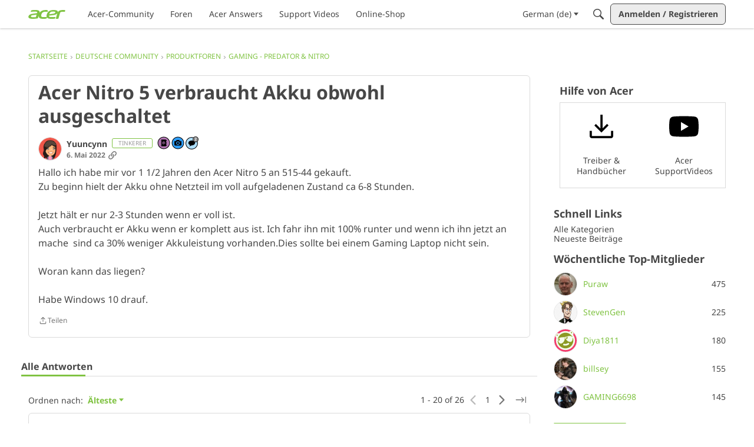

--- FILE ---
content_type: text/html; charset=utf-8
request_url: https://community.acer.com/de/discussion/comment/1117629
body_size: 121017
content:
<!DOCTYPE html>
<html lang="de"  style="min-height: 100%;">
    <head>
        <meta charset="utf-8">
        <meta http-equiv="X-UA-Compatible" content="IE=edge">
        <meta name="viewport" content="width=device-width, initial-scale=1">
        <title>Acer Nitro 5 verbraucht Akku obwohl ausgeschaltet - Acer Community</title>

<meta name="description" content="Hallo ich habe mir vor 1 1/2 Jahren den Acer Nitro 5 an 515-44 gekauft. Zu beginn hielt der Akku ohne Netzteil im voll aufgeladenen Zustand ca 6-8 Stunden. Jetzt hält er nur 2-3 Stunden wenn er voll ist. Auch verbraucht er Akku wenn er komplett aus ist. Ich fahr ihn mit 100% runter und wenn ich ihn jetzt an mache sind ca…" />
<meta name="theme-color" content="#FFFFFF" />
<meta property="og:site_name" content="Acer Community" />
<meta property="og:title" content="Acer Nitro 5 verbraucht Akku obwohl ausgeschaltet - Acer Community" />
<meta property="og:description" content="Hallo ich habe mir vor 1 1/2 Jahren den Acer Nitro 5 an 515-44 gekauft. Zu beginn hielt der Akku ohne Netzteil im voll aufgeladenen Zustand ca 6-8 Stunden. Jetzt hält er nur 2-3 Stunden wenn er voll ist. Auch verbraucht er Akku wenn er komplett aus ist. Ich fahr ihn mit 100% runter und wenn ich ihn jetzt an mache sind ca…" />
<meta property="og:url" content="https://community.acer.com/de/discussion/665597/acer-nitro-5-verbraucht-akku-obwohl-ausgeschaltet/p1" />
<meta property="og:image" content="https://us.v-cdn.net/6029997/uploads/WA9BKL2V23NO/sharingimage-chromebook-plus-enterprise200x200-281-29.png" />
<meta name="twitter:card" content="summary" />
<meta content="text/html; charset=utf-8" />
<meta name="google-site-verification" content="rZ83HVStyE2j9hxcBhqEIYQAiCHJBpn7qXgVmffFe3s" />

<link rel="modulepreload" href="https://community.acer.com/de/api/v2/fragments/0199e98a-0aad-70df-9990-20f2cbd9e721/js?fragmentRevisionUUID=019bb50b-bdb7-7296-b02a-9e0b08e980fe" />
<link rel="modulepreload" href="https://community.acer.com/dist/v2/layouts/chunks/Breadcrumbs.DAYmTPgZ.min.js" />
<link rel="modulepreload" href="https://community.acer.com/dist/v2/layouts/chunks/HtmlWidget.B2LvM9Ye.min.js" />
<link rel="modulepreload" href="https://community.acer.com/dist/v2/layouts/chunks/QuickLinks.2Oek6mPs.min.js" />
<link rel="modulepreload" href="https://community.acer.com/dist/v2/layouts/chunks/NewPostMenu.DNKY29iL.min.js" />
<link rel="modulepreload" href="https://community.acer.com/dist/v2/layouts/chunks/LeaderboardWidget.sww3uVub.min.js" />
<link rel="modulepreload" href="https://community.acer.com/dist/v2/layouts/chunks/CallToActionWidget.BStiXxPP.min.js" />
<link rel="modulepreload" href="https://community.acer.com/dist/v2/layouts/chunks/addons/vanilla/OriginalPostAsset.DW64m8u1.min.js" />
<link rel="modulepreload" href="https://community.acer.com/dist/v2/layouts/chunks/addons/vanilla/CreateCommentAsset.BM80U6uB.min.js" />
<link rel="modulepreload" href="https://community.acer.com/dist/v2/layouts/chunks/addons/vanilla/PostAttachmentsAsset.AbHW2qfP.min.js" />
<link rel="modulepreload" href="https://community.acer.com/dist/v2/layouts/chunks/addons/vanilla/PostMetaAsset.C1HRuXgk.min.js" />
<link rel="modulepreload" href="https://community.acer.com/dist/v2/layouts/chunks/addons/vanilla/PostTagsAsset.DumMQpXC.min.js" />
<link rel="modulepreload" href="https://community.acer.com/dist/v2/layouts/chunks/SuggestedAnswersAsset.eOGznK-3.min.js" />
<link rel="modulepreload" href="https://community.acer.com/dist/v2/layouts/chunks/addons/QnA/AnswerThreadAsset.D4bnWYJd.min.js" />
<link rel="modulepreload" href="https://community.acer.com/dist/v2/layouts/vendor/vendor/react-core.BgLhaSja.min.js" />
<link rel="modulepreload" href="https://community.acer.com/dist/v2/layouts/entries/layouts.vvUFNYZl.min.js" />
<link rel="modulepreload" href="https://community.acer.com/dist/v2/layouts/chunks/breadcrumbsStyles.CNbBKlZm.min.js" />
<link rel="modulepreload" href="https://community.acer.com/dist/v2/layouts/chunks/vendor/lodash.CM-NTfHi.min.js" />
<link rel="modulepreload" href="https://community.acer.com/dist/v2/layouts/vendor/vendor/redux.D4LK-I4W.min.js" />
<link rel="modulepreload" href="https://community.acer.com/dist/v2/layouts/vendor/vendor/react-spring.DXIfzgpn.min.js" />
<link rel="modulepreload" href="https://community.acer.com/dist/v2/layouts/vendor/vendor/react-select.BG-kRqJv.min.js" />
<link rel="modulepreload" href="https://community.acer.com/dist/v2/layouts/vendor/vendor/moment.BYTvHWBW.min.js" />
<link rel="modulepreload" href="https://community.acer.com/dist/v2/layouts/vendor/reach-utils-owner-document.esm.r2UgiAMJ.min.js" />
<link rel="modulepreload" href="https://community.acer.com/dist/v2/layouts/chunks/AiFAB.Dy8Fc-0h.min.js" />
<link rel="modulepreload" href="https://community.acer.com/dist/v2/layouts/chunks/HomeWidgetContainer.CUrrx3Az.min.js" />
<link rel="modulepreload" href="https://community.acer.com/dist/v2/layouts/chunks/HomeWidgetItem.CjssU1eK.min.js" />
<link rel="modulepreload" href="https://community.acer.com/dist/v2/layouts/chunks/ResultMeta.4MjVhbqy.min.js" />
<link rel="modulepreload" href="https://community.acer.com/dist/v2/layouts/chunks/ContributionItem.variables.I5zgYpY6.min.js" />
<link rel="modulepreload" href="https://community.acer.com/dist/v2/layouts/chunks/addons/vanilla/Reactions.variables.BNTH-oi6.min.js" />
<link rel="modulepreload" href="https://community.acer.com/dist/v2/layouts/chunks/addons/vanilla/ContentItem.DGRpO8la.min.js" />
<link rel="modulepreload" href="https://community.acer.com/dist/v2/layouts/chunks/SuggestedAnswerItem.BYZUTzjs.min.js" />
<link rel="modulepreload" href="https://community.acer.com/dist/v2/layouts/chunks/addons/vanilla/CommentEditor.t0phdMPT.min.js" />
<link rel="modulepreload" href="https://community.acer.com/dist/v2/layouts/chunks/addons/vanilla/CommentsApi.BpSIr24J.min.js" />
<link rel="modulepreload" href="https://community.acer.com/dist/v2/layouts/chunks/MentionsContext.D30lrlcv.min.js" />
<link rel="modulepreload" href="https://community.acer.com/dist/v2/layouts/chunks/addons/vanilla/ContentItemAttachment.BWuqqryQ.min.js" />
<link rel="modulepreload" href="https://community.acer.com/dist/v2/layouts/chunks/AttachmentLayout.C2hWT7MF.min.js" />
<link rel="modulepreload" href="https://community.acer.com/dist/v2/layouts/chunks/TokenItem.Cva9hJx_.min.js" />
<link rel="modulepreload" href="https://community.acer.com/dist/v2/layouts/chunks/addons/dashboard/UserProfiles.types.toa7AX1Q.min.js" />
<link rel="modulepreload" href="https://community.acer.com/dist/v2/layouts/chunks/addons/QnA/usePatchAnswerStatus.qULc78Sv.min.js" />
<link rel="modulepreload" href="https://community.acer.com/dist/v2/layouts/chunks/Tabs.6sXXdy0H.min.js" />
<link rel="modulepreload" href="https://community.acer.com/dist/v2/layouts/chunks/addons/vanilla/Comments.hooks.D3PxErPX.min.js" />
<link rel="modulepreload" href="https://community.acer.com/dist/v2/layouts/chunks/addons/vanilla/CommentThreadAsset.nested.wiceN7Ky.min.js" />
<link rel="modulepreload" href="https://community.acer.com/dist/v2/layouts/chunks/addons/vanilla/CommentsBulkActionsContext.CdPcwFCK.min.js" />
<link rel="modulepreload" href="https://community.acer.com/dist/v2/layouts/chunks/addons/vanilla/DeleteCommentsForm.DstaAzjW.min.js" />
<link rel="modulepreload" href="https://community.acer.com/dist/v2/layouts/chunks/List.BznPaCYr.min.js" />
<link rel="modulepreload" href="https://community.acer.com/dist/v2/layouts/chunks/addons/vanilla/CommentsBulkActions.classes.w8QFdQLb.min.js" />
<link rel="modulepreload" href="https://community.acer.com/dist/v2/layouts/chunks/addons/vanilla/CommentEdit.BHNDJyZE.min.js" />
<link rel="modulepreload" href="https://community.acer.com/dist/v2/layouts/chunks/ListItem.CqhdYBmb.min.js" />
<link rel="modulepreload" href="https://community.acer.com/dist/v2/layouts/chunks/ListItem.styles.uFo1z78O.min.js" />
<link rel="stylesheet" type="text/css" href="https://community.acer.com/dist/v2/layouts/chunks/addons/openapi-embed/QuickLinks.C0TktU-I.css" />
<link rel="stylesheet" type="text/css" href="https://community.acer.com/dist/v2/layouts/chunks/addons/openapi-embed/layouts._xHqySZ2.css" />
<style type="text/css">@font-face {font-family:Noto Sans;font-style:normal;font-weight:400;src:url(/cf-fonts/v/noto-sans/5.0.18/greek/wght/normal.woff2);unicode-range:U+0370-03FF;font-display:swap;}@font-face {font-family:Noto Sans;font-style:normal;font-weight:400;src:url(/cf-fonts/v/noto-sans/5.0.18/latin/wght/normal.woff2);unicode-range:U+0000-00FF,U+0131,U+0152-0153,U+02BB-02BC,U+02C6,U+02DA,U+02DC,U+0304,U+0308,U+0329,U+2000-206F,U+2074,U+20AC,U+2122,U+2191,U+2193,U+2212,U+2215,U+FEFF,U+FFFD;font-display:swap;}@font-face {font-family:Noto Sans;font-style:normal;font-weight:400;src:url(/cf-fonts/v/noto-sans/5.0.18/devanagari/wght/normal.woff2);unicode-range:U+0900-097F,U+1CD0-1CF9,U+200C-200D,U+20A8,U+20B9,U+25CC,U+A830-A839,U+A8E0-A8FF;font-display:swap;}@font-face {font-family:Noto Sans;font-style:normal;font-weight:400;src:url(/cf-fonts/v/noto-sans/5.0.18/vietnamese/wght/normal.woff2);unicode-range:U+0102-0103,U+0110-0111,U+0128-0129,U+0168-0169,U+01A0-01A1,U+01AF-01B0,U+0300-0301,U+0303-0304,U+0308-0309,U+0323,U+0329,U+1EA0-1EF9,U+20AB;font-display:swap;}@font-face {font-family:Noto Sans;font-style:normal;font-weight:400;src:url(/cf-fonts/v/noto-sans/5.0.18/latin-ext/wght/normal.woff2);unicode-range:U+0100-02AF,U+0304,U+0308,U+0329,U+1E00-1E9F,U+1EF2-1EFF,U+2020,U+20A0-20AB,U+20AD-20CF,U+2113,U+2C60-2C7F,U+A720-A7FF;font-display:swap;}@font-face {font-family:Noto Sans;font-style:normal;font-weight:400;src:url(/cf-fonts/v/noto-sans/5.0.18/cyrillic-ext/wght/normal.woff2);unicode-range:U+0460-052F,U+1C80-1C88,U+20B4,U+2DE0-2DFF,U+A640-A69F,U+FE2E-FE2F;font-display:swap;}@font-face {font-family:Noto Sans;font-style:normal;font-weight:400;src:url(/cf-fonts/v/noto-sans/5.0.18/cyrillic/wght/normal.woff2);unicode-range:U+0301,U+0400-045F,U+0490-0491,U+04B0-04B1,U+2116;font-display:swap;}@font-face {font-family:Noto Sans;font-style:normal;font-weight:400;src:url(/cf-fonts/v/noto-sans/5.0.18/greek-ext/wght/normal.woff2);unicode-range:U+1F00-1FFF;font-display:swap;}@font-face {font-family:Noto Sans;font-style:normal;font-weight:700;src:url(/cf-fonts/v/noto-sans/5.0.18/vietnamese/wght/normal.woff2);unicode-range:U+0102-0103,U+0110-0111,U+0128-0129,U+0168-0169,U+01A0-01A1,U+01AF-01B0,U+0300-0301,U+0303-0304,U+0308-0309,U+0323,U+0329,U+1EA0-1EF9,U+20AB;font-display:swap;}@font-face {font-family:Noto Sans;font-style:normal;font-weight:700;src:url(/cf-fonts/v/noto-sans/5.0.18/cyrillic-ext/wght/normal.woff2);unicode-range:U+0460-052F,U+1C80-1C88,U+20B4,U+2DE0-2DFF,U+A640-A69F,U+FE2E-FE2F;font-display:swap;}@font-face {font-family:Noto Sans;font-style:normal;font-weight:700;src:url(/cf-fonts/v/noto-sans/5.0.18/devanagari/wght/normal.woff2);unicode-range:U+0900-097F,U+1CD0-1CF9,U+200C-200D,U+20A8,U+20B9,U+25CC,U+A830-A839,U+A8E0-A8FF;font-display:swap;}@font-face {font-family:Noto Sans;font-style:normal;font-weight:700;src:url(/cf-fonts/v/noto-sans/5.0.18/greek/wght/normal.woff2);unicode-range:U+0370-03FF;font-display:swap;}@font-face {font-family:Noto Sans;font-style:normal;font-weight:700;src:url(/cf-fonts/v/noto-sans/5.0.18/latin/wght/normal.woff2);unicode-range:U+0000-00FF,U+0131,U+0152-0153,U+02BB-02BC,U+02C6,U+02DA,U+02DC,U+0304,U+0308,U+0329,U+2000-206F,U+2074,U+20AC,U+2122,U+2191,U+2193,U+2212,U+2215,U+FEFF,U+FFFD;font-display:swap;}@font-face {font-family:Noto Sans;font-style:normal;font-weight:700;src:url(/cf-fonts/v/noto-sans/5.0.18/latin-ext/wght/normal.woff2);unicode-range:U+0100-02AF,U+0304,U+0308,U+0329,U+1E00-1E9F,U+1EF2-1EFF,U+2020,U+20A0-20AB,U+20AD-20CF,U+2113,U+2C60-2C7F,U+A720-A7FF;font-display:swap;}@font-face {font-family:Noto Sans;font-style:normal;font-weight:700;src:url(/cf-fonts/v/noto-sans/5.0.18/greek-ext/wght/normal.woff2);unicode-range:U+1F00-1FFF;font-display:swap;}@font-face {font-family:Noto Sans;font-style:normal;font-weight:700;src:url(/cf-fonts/v/noto-sans/5.0.18/cyrillic/wght/normal.woff2);unicode-range:U+0301,U+0400-045F,U+0490-0491,U+04B0-04B1,U+2116;font-display:swap;}</style>
<link rel="canonical" href="https://community.acer.com/de/discussion/665597/acer-nitro-5-verbraucht-akku-obwohl-ausgeschaltet/p1" />

<link rel="shortcut icon" href="https://us.v-cdn.net/6029997/uploads/favicon_847e8c2c3efe89f32a4333a089cb8360.ico" type="image/x-icon" />

<script type="module" nonce="6ca28cd885ab6f276141c7d5c050f97a">window['vanillaInitialLayout'] = {"query":{"layoutViewType":"post","recordType":"comment","recordID":1117629,"params":{"commentID":1117629,"sort":null,"locale":"de","siteSectionID":"subcommunities-section-2"}},"data":{"layoutID":106,"name":"DE Question","layoutViewType":"question","isDefault":false,"layout":[{"$seoContent":"<section>\n<div class=\"seoSectionRow seoBreadcrumbs\"><div class='seoSectionPiece'><div class='sectionItem'><div class=\"pageBox\">\n        <ul class=\"linkList\">\n<li>\n<a href=\"https:\/\/community.acer.com\/de\/\">Startseite<\/a>\n<\/li>\n<li>\n<a href=\"https:\/\/community.acer.com\/de\/categories\">Deutsche Community<\/a>\n<\/li>\n<li>\n<a href=\"https:\/\/community.acer.com\/de\/categories\/products-de\">Produktforen<\/a>\n<\/li>\n<li>\n<a href=\"https:\/\/community.acer.com\/de\/categories\/gaming-predator-nitro-de\">Gaming - Predator &amp; Nitro<\/a>\n<\/li>\n<\/ul>\n    <\/div><\/div><\/div><\/div>\n<div class=\"seoSectionColumn mainColumn\"><div class='seoSectionPiece'><div class='sectionItem'><h1>Acer Nitro 5 verbraucht Akku obwohl ausgeschaltet<\/h1>\n<div><a href=\"https:\/\/community.acer.com\/de\/profile\/Yuuncynn\" class=\"seoUser\">\n<img height=\"24px\" width=\"24px\" src=\"https:\/\/us.v-cdn.net\/6029997\/uploads\/avatarstock\/n8KBKBRMVBJBM.png\" alt=\"Photo of Yuuncynn\" \/>\n<span class=\"seoUserName\">Yuuncynn<\/span>\n<\/a><\/div>\n<div class=\"userContent\">\nHallo ich habe mir vor 1 1\/2 Jahren den Acer Nitro 5 an 515-44 gekauft.<br\/>Zu beginn hielt der Akku ohne Netzteil im voll aufgeladenen Zustand ca 6-8 Stunden.<br\/><br\/>Jetzt h\u00e4lt er nur 2-3 Stunden wenn er voll ist.<br\/>Auch verbraucht er Akku wenn er komplett aus ist. Ich fahr ihn mit 100% runter und wenn ich ihn jetzt an mache\u00a0 sind ca 30% weniger Akkuleistung vorhanden.Dies sollte bei einem Gaming Laptop nicht sein.<br\/><br\/>Woran kann das liegen?<br\/><br\/>Habe Windows 10 drauf.\n<\/div><\/div><div class='sectionItem'><div class=\"pageBox\">\n        <div class=\"pageHeadingBox\">\n        <h2>Weitere Beitr\u00e4ge mit folgender Kennzeichnung finden<\/h2>                    <\/div>\n        \n    <\/div><\/div><div class='sectionItem'><div class=\"pageBox\">\n            <h2>Accepted answers<\/h2>\n        <h2>All comments<\/h2>\n    <div class=\"comment separated\">\n        <div><a href=\"https:\/\/community.acer.com\/de\/profile\/wascas\" class=\"seoUser\">\n<img height=\"24px\" width=\"24px\" src=\"https:\/\/wb.vanillicon.com\/v2\/bf3222c76f5aa06b0de4d73f692296e2.svg\" alt=\"Photo of wascas\" \/>\n<span class=\"seoUserName\">wascas<\/span>\n<\/a><\/div>\n        <div class=\"userContent\">Ist das Ger\u00e4t nach dem Runterfahren komplett aus oder geht es in einen Ruhezustand oder Energiesparmodus?<br\/><\/div>\n    <\/div>\n    <div class=\"comment separated\">\n        <div><a href=\"https:\/\/community.acer.com\/de\/profile\/Yuuncynn\" class=\"seoUser\">\n<img height=\"24px\" width=\"24px\" src=\"https:\/\/us.v-cdn.net\/6029997\/uploads\/avatarstock\/n8KBKBRMVBJBM.png\" alt=\"Photo of Yuuncynn\" \/>\n<span class=\"seoUserName\">Yuuncynn<\/span>\n<\/a><\/div>\n        <div class=\"userContent\">Das Ger\u00e4t ist komplett herunter gefahren.<\/div>\n    <\/div>\n    <div class=\"comment separated\">\n        <div><a href=\"https:\/\/community.acer.com\/de\/profile\/wascas\" class=\"seoUser\">\n<img height=\"24px\" width=\"24px\" src=\"https:\/\/wb.vanillicon.com\/v2\/bf3222c76f5aa06b0de4d73f692296e2.svg\" alt=\"Photo of wascas\" \/>\n<span class=\"seoUserName\">wascas<\/span>\n<\/a><\/div>\n        <div class=\"userContent\"><div>Du kannst mal versuchen, den Akku zur\u00fcckzusetzen.<\/div><div><a rel=\"nofollow\" href=\"https:\/\/community.acer.com\/de\/discussion\/comment\/1104222\/#Comment_1104222\" title=\"Link: https:\/\/community.acer.com\/de\/discussion\/comment\/1104222\/#Comment_1104222\">https:\/\/community.acer.com\/de\/discussion\/comment\/1104222\/#Comment_1104222<\/a>\u00a0<\/div><div>Wenn kein Pinhole vorhanden ist, schalte den Computer aus, ziehe das &#13;\nNetzteil ab, dr\u00fccke den Netzschalter 30 Sekunden lang und lass den &#13;\nComputer eine halbe Stunde lang ausgeschaltet.<\/div><div><br\/><\/div><div>Dann mal einen Batteriereport erstellen und das Ergebnis hier posten.<br\/><\/div><a rel=\"nofollow\" href=\"https:\/\/community.acer.com\/de\/discussion\/comment\/725810#Comment_725810\" title=\"Link: https:\/\/community.acer.com\/de\/discussion\/comment\/725810#Comment_725810\">https:\/\/community.acer.com\/de\/discussion\/comment\/725810#Comment_725810<\/a> <br\/><\/div>\n    <\/div>\n    <div class=\"comment separated\">\n        <div><a href=\"https:\/\/community.acer.com\/de\/profile\/Yuuncynn\" class=\"seoUser\">\n<img height=\"24px\" width=\"24px\" src=\"https:\/\/us.v-cdn.net\/6029997\/uploads\/avatarstock\/n8KBKBRMVBJBM.png\" alt=\"Photo of Yuuncynn\" \/>\n<span class=\"seoUserName\">Yuuncynn<\/span>\n<\/a><\/div>\n        <div class=\"userContent\">Was meinst du mit Netzschalter dr\u00fccken? Den An\/Aus Schalter vom Laptop? Aber dann geht der doch an.<\/div>\n    <\/div>\n    <div class=\"comment separated\">\n        <div><a href=\"https:\/\/community.acer.com\/de\/profile\/wascas\" class=\"seoUser\">\n<img height=\"24px\" width=\"24px\" src=\"https:\/\/wb.vanillicon.com\/v2\/bf3222c76f5aa06b0de4d73f692296e2.svg\" alt=\"Photo of wascas\" \/>\n<span class=\"seoUserName\">wascas<\/span>\n<\/a><\/div>\n        <div class=\"userContent\">Genau. Den An\/Aus Schalter 30 sec. dr\u00fccken. Dadurch wird ein Reset der Softwarebatterie durchgef\u00fchrt.<br\/><\/div>\n    <\/div>\n    <div class=\"comment separated\">\n        <div><a href=\"https:\/\/community.acer.com\/de\/profile\/Yuuncynn\" class=\"seoUser\">\n<img height=\"24px\" width=\"24px\" src=\"https:\/\/us.v-cdn.net\/6029997\/uploads\/avatarstock\/n8KBKBRMVBJBM.png\" alt=\"Photo of Yuuncynn\" \/>\n<span class=\"seoUserName\">Yuuncynn<\/span>\n<\/a><\/div>\n        <div class=\"userContent\">Ok werd es mal probieren.<br\/><br\/>Das merkw\u00fcrdige ist nur, dass der laptop mit 100% ausgeschaltet wird und am n\u00e4chsten Tag mit 100% wieder hoch f\u00e4hrt.<br\/>Ab und an ist es auch so,dass wenn er am am netzteil ist und auf 100% geladen ist und ich ihn dann weiter nutze mit Netzteil er auf 90% runter geht.<\/div>\n    <\/div>\n    <div class=\"comment separated\">\n        <div><a href=\"https:\/\/community.acer.com\/de\/profile\/wascas\" class=\"seoUser\">\n<img height=\"24px\" width=\"24px\" src=\"https:\/\/wb.vanillicon.com\/v2\/bf3222c76f5aa06b0de4d73f692296e2.svg\" alt=\"Photo of wascas\" \/>\n<span class=\"seoUserName\">wascas<\/span>\n<\/a><\/div>\n        <div class=\"userContent\"><div>Es ist auch m\u00f6glich, dass der Akku oder die Ladelektronik defekt ist. Dazu m\u00fcsste das Ger\u00e4t von Acer \u00fcberpr\u00fcft werden. Wenn das Ger\u00e4t vor 1,5 Jahren gekauft wurde, ist noch Garantie drauf und ich w\u00fcrde nicht lange \u00fcberlegen.<\/div><div><a rel=\"nofollow\" href=\"https:\/\/www.acer.com\/ac\/de\/DE\/content\/service-contact\" title=\"Link: https:\/\/www.acer.com\/ac\/de\/DE\/content\/service-contact\">https:\/\/www.acer.com\/ac\/de\/DE\/content\/service-contact<\/a> <br\/><\/div><\/div>\n    <\/div>\n    <div class=\"comment separated\">\n        <div><a href=\"https:\/\/community.acer.com\/de\/profile\/Yuuncynn\" class=\"seoUser\">\n<img height=\"24px\" width=\"24px\" src=\"https:\/\/us.v-cdn.net\/6029997\/uploads\/avatarstock\/n8KBKBRMVBJBM.png\" alt=\"Photo of Yuuncynn\" \/>\n<span class=\"seoUserName\">Yuuncynn<\/span>\n<\/a><\/div>\n        <div class=\"userContent\">So hab mal geschaut.<br\/><br\/>Also:\u00a0<br\/><br\/><span>Design Capacity : 57488 mWh<br\/><\/span><span>Full Charge Capacity : 44937 mWh<br\/><\/span><br\/>Nur ich wei\u00df nicht ob der Akku jetzt voll war oder nicht \ud83e\udd14<\/div>\n    <\/div>\n    <div class=\"comment separated\">\n        <div><a href=\"https:\/\/community.acer.com\/de\/profile\/wascas\" class=\"seoUser\">\n<img height=\"24px\" width=\"24px\" src=\"https:\/\/wb.vanillicon.com\/v2\/bf3222c76f5aa06b0de4d73f692296e2.svg\" alt=\"Photo of wascas\" \/>\n<span class=\"seoUserName\">wascas<\/span>\n<\/a><\/div>\n        <div class=\"userContent\"><div><span><span>Gut, nehmen wir an, dass der Akku voll geladen war, dann w\u00fcrde die Istkapazit\u00e4t 78% der Sollkapazit\u00e4t betragen. Das bedeutet einen Verschleiss von 22%. Damit w\u00e4re die Verschleissgrenze von 20% der Sollkapazit\u00e4t \u00fcberschritten und der Akku sollte getauscht werden. Der Akku kann nat\u00fcrlich noch weiter benutzt werden, er muss halt nur \u00f6fter geladen werden. Wenn der Akku jetzt nicht voll geladen war, ist das ganze nicht aussagekr\u00e4ftig.<\/span><\/span><br\/><\/div><\/div>\n    <\/div>\n    <div class=\"comment separated\">\n        <div><a href=\"https:\/\/community.acer.com\/de\/profile\/Kno63\" class=\"seoUser\">\n<img height=\"24px\" width=\"24px\" src=\"https:\/\/us.v-cdn.net\/6029997\/uploads\/userpics\/848\/nNUJRRZRSKHDN.ico\" alt=\"Photo of Kno63\" \/>\n<span class=\"seoUserName\">Kno63<\/span>\n<\/a><\/div>\n        <div class=\"userContent\"><div>Hi <span><a rel=\"nofollow\" href=\"https:\/\/community.acer.com\/de\/profile\/Yuuncynn\" title=\"Link: https:\/\/community.acer.com\/de\/profile\/Yuuncynn\">Yuuncynn<\/a> ,<\/span><\/div><div><span>zwei Hinweise (ich hab selbst ein AN515-55):<\/span><\/div><div><span>1.) Wenn du l\u00e4ngere Zeit am Zocken mit hohen Grafikanforderungen bist, dann holt sich der Rechner zus\u00e4tzlich Strom vom Akku, um den Takt von Prozessor und Grafikkarte stabil zu halten.\u00a0 Diese Methode ist inzwischen so weit verbreitet, da\u00df es Acer scheinbar gar nicht\u00a0 mehr f\u00fcr notwendig h\u00e4lt, darauf hinzuweisen (m\u00fc\u00dften die schon aber machen, wie fr\u00fcher z.B.\u00a0 hier):<\/span><\/div><div><span><img src=\"https:\/\/us.v-cdn.net\/6029997\/uploads\/editor\/l0\/y4qbb2obau0e.jpg\" alt=\"\" title=\"Image: https:\/\/us.v-cdn.net\/6029997\/uploads\/editor\/l0\/y4qbb2obau0e.jpg\" loading=\"lazy\" srcset=\"https:\/\/us.v-cdn.net\/cdn-cgi\/image\/quality=80,format=auto,fit=scale-down,height=300,width=300\/6029997\/uploads\/editor\/l0\/y4qbb2obau0e.jpg 300w, https:\/\/us.v-cdn.net\/cdn-cgi\/image\/quality=80,format=auto,fit=scale-down,height=600,width=600\/6029997\/uploads\/editor\/l0\/y4qbb2obau0e.jpg 600w, https:\/\/us.v-cdn.net\/cdn-cgi\/image\/quality=80,format=auto,fit=scale-down,height=800,width=800\/6029997\/uploads\/editor\/l0\/y4qbb2obau0e.jpg 800w, https:\/\/us.v-cdn.net\/cdn-cgi\/image\/quality=80,format=auto,fit=scale-down,height=1200,width=1200\/6029997\/uploads\/editor\/l0\/y4qbb2obau0e.jpg 1200w, https:\/\/us.v-cdn.net\/cdn-cgi\/image\/quality=80,format=auto,fit=scale-down,height=1600,width=1600\/6029997\/uploads\/editor\/l0\/y4qbb2obau0e.jpg 1600w, https:\/\/us.v-cdn.net\/cdn-cgi\/image\/quality=80,format=auto,fit=scale-down,height=2000,width=2000\/6029997\/uploads\/editor\/l0\/y4qbb2obau0e.jpg 2000w, https:\/\/us.v-cdn.net\/6029997\/uploads\/editor\/l0\/y4qbb2obau0e.jpg\" sizes=\"100vw\" class=\"embedImage-img importedEmbed-img\"><\/img><br\/><\/span><\/div><div><span>Ich spiele aktuell \"Marvel's Avengers\" und nach ca. 3 - 4 Stunden ist der Akku auf 40 % runter, obwohl der Rechner an den Netzstrom angeschlossen ist. Und dann kommen leider auch die Framedrops.<br\/><\/span><\/div><div><span><br\/><\/span><\/div><div><span>2.) \u00d6ffne bitte mal die Quick Access App und \u00fcberpr\u00fcfe, ob dieses Feature aktiviert ist:<\/span><\/div><div><span><br\/><\/span><\/div><div><span><img src=\"https:\/\/us.v-cdn.net\/6029997\/uploads\/editor\/er\/17menwwb7z8l.jpg\" alt=\"\" title=\"Image: https:\/\/us.v-cdn.net\/6029997\/uploads\/editor\/er\/17menwwb7z8l.jpg\" loading=\"lazy\" srcset=\"https:\/\/us.v-cdn.net\/cdn-cgi\/image\/quality=80,format=auto,fit=scale-down,height=300,width=300\/6029997\/uploads\/editor\/er\/17menwwb7z8l.jpg 300w, https:\/\/us.v-cdn.net\/cdn-cgi\/image\/quality=80,format=auto,fit=scale-down,height=600,width=600\/6029997\/uploads\/editor\/er\/17menwwb7z8l.jpg 600w, https:\/\/us.v-cdn.net\/cdn-cgi\/image\/quality=80,format=auto,fit=scale-down,height=800,width=800\/6029997\/uploads\/editor\/er\/17menwwb7z8l.jpg 800w, https:\/\/us.v-cdn.net\/cdn-cgi\/image\/quality=80,format=auto,fit=scale-down,height=1200,width=1200\/6029997\/uploads\/editor\/er\/17menwwb7z8l.jpg 1200w, https:\/\/us.v-cdn.net\/cdn-cgi\/image\/quality=80,format=auto,fit=scale-down,height=1600,width=1600\/6029997\/uploads\/editor\/er\/17menwwb7z8l.jpg 1600w, https:\/\/us.v-cdn.net\/cdn-cgi\/image\/quality=80,format=auto,fit=scale-down,height=2000,width=2000\/6029997\/uploads\/editor\/er\/17menwwb7z8l.jpg 2000w, https:\/\/us.v-cdn.net\/6029997\/uploads\/editor\/er\/17menwwb7z8l.jpg\" sizes=\"100vw\" class=\"embedImage-img importedEmbed-img\"><\/img><br\/><\/span><\/div><div><span><br\/><\/span><\/div><div><span>Falls ja, stell den Schalter auf \"Aus\" und teste dann nochmal, wie jetzt die Entladung \u00fcber Nacht aussieht.<\/span><\/div><div><span>Ich hab es \u00fcbrigens schon ein paarmal erlebt, da\u00df sich der Schalter irgendwann aus unbekannten Gr\u00fcnden automatisch wieder auf \"Ein\" stellt. Solltest du ab und zu mal \u00fcberpr\u00fcfen.<\/span><\/div><div><span>Gru\u00df<\/span><\/div><div><span>Jochen<br\/><\/span><\/div><\/div>\n    <\/div>\n    <div class=\"comment separated\">\n        <div><a href=\"https:\/\/community.acer.com\/de\/profile\/Yuuncynn\" class=\"seoUser\">\n<img height=\"24px\" width=\"24px\" src=\"https:\/\/us.v-cdn.net\/6029997\/uploads\/avatarstock\/n8KBKBRMVBJBM.png\" alt=\"Photo of Yuuncynn\" \/>\n<span class=\"seoUserName\">Yuuncynn<\/span>\n<\/a><\/div>\n        <div class=\"userContent\">Werde es noch mal voll laden und dann schauen.<br\/><br\/><a href=\"https:\/\/community.acer.com\/de\/profile\/Kno63\" rel=\"nofollow\">@Kno63<\/a> der schalter ist auf aus.<br\/><br\/>Seit ich den Laptop habe hatte er beim zocken nie diese Akku-Abf\u00e4lle gehabt.<br\/><br\/>Seit einem Windows 10 Update im Dezember 2021 hat der Laptop diese Akku Probleme.<\/div>\n    <\/div>\n    <div class=\"comment separated\">\n        <div><a href=\"https:\/\/community.acer.com\/de\/profile\/Yuuncynn\" class=\"seoUser\">\n<img height=\"24px\" width=\"24px\" src=\"https:\/\/us.v-cdn.net\/6029997\/uploads\/avatarstock\/n8KBKBRMVBJBM.png\" alt=\"Photo of Yuuncynn\" \/>\n<span class=\"seoUserName\">Yuuncynn<\/span>\n<\/a><\/div>\n        <div class=\"userContent\">So akku voll und folgende Werte<br\/><br\/>Design Capacity : 57488 mWh<br\/><span>Full Charge Capacity :\u00a0 45538 mWh<br\/><\/span><br\/>Also kaum ein Unterschied.<br\/><br\/><br\/><\/div>\n    <\/div>\n    <div class=\"comment separated\">\n        <div><a href=\"https:\/\/community.acer.com\/de\/profile\/Yuuncynn\" class=\"seoUser\">\n<img height=\"24px\" width=\"24px\" src=\"https:\/\/us.v-cdn.net\/6029997\/uploads\/avatarstock\/n8KBKBRMVBJBM.png\" alt=\"Photo of Yuuncynn\" \/>\n<span class=\"seoUserName\">Yuuncynn<\/span>\n<\/a><\/div>\n        <div class=\"userContent\">Und noch was.<br\/><br\/>Akku 96% noch 8 Std. 34 Laufzeit<br\/>Akku 95% auf einmal nur noch 5 Std Laufzeit.<br\/><br\/>Und das nur beim Internet surfen.<br\/>Ist doch nicht normal oder?\u00a0<br\/><br\/>Und er war nicht am Strom.<\/div>\n    <\/div>\n    <div class=\"comment separated\">\n        <div><a href=\"https:\/\/community.acer.com\/de\/profile\/wascas\" class=\"seoUser\">\n<img height=\"24px\" width=\"24px\" src=\"https:\/\/wb.vanillicon.com\/v2\/bf3222c76f5aa06b0de4d73f692296e2.svg\" alt=\"Photo of wascas\" \/>\n<span class=\"seoUserName\">wascas<\/span>\n<\/a><\/div>\n        <div class=\"userContent\"><blockquote class=\"Quote blockquote\">&#13;\n  <div class=\"blockquote-content\"><a rel=\"nofollow\"><span><span>Yuuncynn<\/span><\/span><\/a><span><span> schrieb:<\/span><\/span><\/div>&#13;\n  <div class=\"blockquote-content\"><span><span>So akku voll und folgende Werte<\/span><\/span><br\/><br\/><span><span>Design Capacity : 57488 mWh<\/span><\/span><br\/><span><span><span>Full Charge Capacity :\u00a0 45538 mWh<\/span><\/span><br\/><\/span><br\/><span><span>Also kaum ein Unterschied.<\/span><\/span><br\/><br\/><br\/><\/div>&#13;\n<\/blockquote><div>&#13;\nDas ist schon ein Unterschied: Der Akku hat 20% an Kapazit\u00e4t verloren. Hatte ich ja oben schon geschrieben. Um pr\u00e4zisere Aussagen \u00fcber den Akku treffen zu k\u00f6nnen, m\u00fcsste er von einem Spezialisten durchgemessen werden. Daf\u00fcr braucht man professionelle Messger\u00e4te, die man in der Regel nicht zu Hause hat. Das geht dann in Richtung Leistungsmessung und Messung des Innenwiderstands. Durch Vergleich dieser Werte mit den Herstellerdaten erh\u00e4lt man dann aussagekr\u00e4ftige Ergebnisse \u00fcber den Zustand des Akkus.<br\/><\/div><div><br\/><\/div><br\/><\/div>\n    <\/div>\n    <div class=\"comment separated\">\n        <div><a href=\"https:\/\/community.acer.com\/de\/profile\/Kno63\" class=\"seoUser\">\n<img height=\"24px\" width=\"24px\" src=\"https:\/\/us.v-cdn.net\/6029997\/uploads\/userpics\/848\/nNUJRRZRSKHDN.ico\" alt=\"Photo of Kno63\" \/>\n<span class=\"seoUserName\">Kno63<\/span>\n<\/a><\/div>\n        <div class=\"userContent\"><div><i>&gt;Akku 96% noch 8 Std. 34 Laufzeit - Akku 95% auf einmal nur noch 5 Std Laufzeit.&lt;<\/i><\/div><div>Nur als Hinweis: Dir ist klar, da\u00df der Rechner die \u00fcbrig bleibende Laufzeit des Akkus immer danach hochrechnet, wieviel Strom gerade aktuell verbraucht wird? Die Anzeige sagt also:\u00a0 Wenn du weiterhin diese Menge an Strom verbrauchst, wird die Akkuladung diese angezeigte Zeit lang halten<br\/><\/div><div>Bedeutet z.B., da\u00df dir eine lange Laufzeit angezeigt wird, wenn du dir nur einen ganz normalen Artikel im Internet durchliest. Wenn du aber ein paar Minuten lang ein\u00a0 4K Video auf YouTube anschaust (und vielleicht noch dazu einige Tabs offen hast), dann brauchen Prozessor und Grafik mehr\u00a0 Strom und die angezeigte Restlaufzeit wird geringer sein.<\/div><div>Wenn du w\u00e4hrend des Zockens die bei diesem Stromverbrauch \u00fcbrigbleibende Laufzeit anschaust, bei der Prozessor und Grafikkarte H\u00f6chstleistung bringen m\u00fcssen, dann kann sich die Anzeige von z.B.\u00a0 8 Std auf 2,5 Stunden verringern.<\/div><div>Die Erkl\u00e4rung nur, weil ich mir nicht sicher bin, ob dir das Me\u00dfprinzip klar ist.<i><br\/><\/i><\/div><div>Beispiel f\u00fcr dein Modell:<\/div><div><a href=\"https:\/\/www.notebookcheck.com\/Test-Acer-Nitro-5-AN515-44-Laptop-AMD-datet-Nvidia.476867.0.html\" rel=\"nofollow\">https:\/\/www.notebookcheck.com\/Test-Acer-Nitro-5-AN515-44-Laptop-AMD-datet-Nvidia.476867.0.html<\/a><br\/><\/div><div><i><br\/><\/i><\/div><div><i><img alt=\"\" src=\"https:\/\/us.v-cdn.net\/6029997\/uploads\/editor\/hb\/265vgpqynypq.jpg\" title=\"Image: https:\/\/us.v-cdn.net\/6029997\/uploads\/editor\/hb\/265vgpqynypq.jpg\" loading=\"lazy\" srcset=\"https:\/\/us.v-cdn.net\/cdn-cgi\/image\/quality=80,format=auto,fit=scale-down,height=300,width=300\/6029997\/uploads\/editor\/hb\/265vgpqynypq.jpg 300w, https:\/\/us.v-cdn.net\/cdn-cgi\/image\/quality=80,format=auto,fit=scale-down,height=600,width=600\/6029997\/uploads\/editor\/hb\/265vgpqynypq.jpg 600w, https:\/\/us.v-cdn.net\/cdn-cgi\/image\/quality=80,format=auto,fit=scale-down,height=800,width=800\/6029997\/uploads\/editor\/hb\/265vgpqynypq.jpg 800w, https:\/\/us.v-cdn.net\/cdn-cgi\/image\/quality=80,format=auto,fit=scale-down,height=1200,width=1200\/6029997\/uploads\/editor\/hb\/265vgpqynypq.jpg 1200w, https:\/\/us.v-cdn.net\/cdn-cgi\/image\/quality=80,format=auto,fit=scale-down,height=1600,width=1600\/6029997\/uploads\/editor\/hb\/265vgpqynypq.jpg 1600w, https:\/\/us.v-cdn.net\/cdn-cgi\/image\/quality=80,format=auto,fit=scale-down,height=2000,width=2000\/6029997\/uploads\/editor\/hb\/265vgpqynypq.jpg 2000w, https:\/\/us.v-cdn.net\/6029997\/uploads\/editor\/hb\/265vgpqynypq.jpg\" sizes=\"100vw\" class=\"embedImage-img importedEmbed-img\"><\/img><br\/><\/i><\/div><div>Testmethodik:<\/div><div><i><a href=\"https:\/\/www.notebookcheck.com\/Wie-wir-testen.1948.0.html\" rel=\"nofollow\">https:\/\/www.notebookcheck.com\/Wie-wir-testen.1948.0.html<\/a><br\/><\/i><\/div><div><i><br\/><\/i><\/div><div><i><img src=\"https:\/\/us.v-cdn.net\/6029997\/uploads\/editor\/xq\/dvui0tcepca6.jpg\" alt=\"\" title=\"Image: https:\/\/us.v-cdn.net\/6029997\/uploads\/editor\/xq\/dvui0tcepca6.jpg\" loading=\"lazy\" srcset=\"https:\/\/us.v-cdn.net\/cdn-cgi\/image\/quality=80,format=auto,fit=scale-down,height=300,width=300\/6029997\/uploads\/editor\/xq\/dvui0tcepca6.jpg 300w, https:\/\/us.v-cdn.net\/cdn-cgi\/image\/quality=80,format=auto,fit=scale-down,height=600,width=600\/6029997\/uploads\/editor\/xq\/dvui0tcepca6.jpg 600w, https:\/\/us.v-cdn.net\/cdn-cgi\/image\/quality=80,format=auto,fit=scale-down,height=800,width=800\/6029997\/uploads\/editor\/xq\/dvui0tcepca6.jpg 800w, https:\/\/us.v-cdn.net\/cdn-cgi\/image\/quality=80,format=auto,fit=scale-down,height=1200,width=1200\/6029997\/uploads\/editor\/xq\/dvui0tcepca6.jpg 1200w, https:\/\/us.v-cdn.net\/cdn-cgi\/image\/quality=80,format=auto,fit=scale-down,height=1600,width=1600\/6029997\/uploads\/editor\/xq\/dvui0tcepca6.jpg 1600w, https:\/\/us.v-cdn.net\/cdn-cgi\/image\/quality=80,format=auto,fit=scale-down,height=2000,width=2000\/6029997\/uploads\/editor\/xq\/dvui0tcepca6.jpg 2000w, https:\/\/us.v-cdn.net\/6029997\/uploads\/editor\/xq\/dvui0tcepca6.jpg\" sizes=\"100vw\" class=\"embedImage-img importedEmbed-img\"><\/img><br\/><\/i><\/div><div><i><br\/><\/i><\/div><div>Da ich nicht neben dir sitze und das alles nicht direkt sehen kann, w\u00fcrde ich mich nicht trauen, eine Diagnose zu stellen, ob das alles noch im Rahmen ist, oder ob man von einem Defekt ausgehen mu\u00df.<i><br\/><\/i><\/div><div>Gru\u00df<\/div><div>Jochen<i><br\/><\/i><\/div><br\/><br\/><\/div>\n    <\/div>\n    <div class=\"comment separated\">\n        <div><a href=\"https:\/\/community.acer.com\/de\/profile\/wascas\" class=\"seoUser\">\n<img height=\"24px\" width=\"24px\" src=\"https:\/\/wb.vanillicon.com\/v2\/bf3222c76f5aa06b0de4d73f692296e2.svg\" alt=\"Photo of wascas\" \/>\n<span class=\"seoUserName\">wascas<\/span>\n<\/a><\/div>\n        <div class=\"userContent\"><div><span><span>@ Yuuncynn,<\/span><\/span><\/div><div><span><span><span>kannst du mal pr\u00fcfen, ob bei abgeschaltetem Ger\u00e4t einer der USB-Ports mit Strom versorgt wird? Falls dem so ist, w\u00fcrde das bedeuten, dass die Einstellung in der Quick Access App nicht greift. Dieser Fall ist hier aufgetreten:<\/span><\/span><br\/><\/span><\/div><div><span><a rel=\"nofollow\" href=\"https:\/\/community.acer.com\/en\/discussion\/comment\/994360\/#Comment_994360\"><span><span><a href=\"https:\/\/community.acer.com\/en\/discussion\/comment\/994360\/#Comment_994360\" rel=\"nofollow\">https:\/\/community.acer.com\/en\/discussion\/comment\/994360\/#Comment_994360<\/a><\/span><\/span><\/a> <br\/><\/span><\/div><span><span><span>Also z.B. mal ein Handy am USB laden und schauen was passiert.<\/span><\/span><br\/><\/span><div><br\/><\/div><div><span><span>Im englischen Forum wurde von einem \u00e4hnlichen Fall berichtet. Man vermutet, dass es mit der Energieverwaltung in W10 zusammenh\u00e4ngt. Dies w\u00fcrde deine Vermutung, dass das Problem mit einem W10 Update zusammenh\u00e4ngt, best\u00e4tigen.<\/span><\/span><br\/><\/div><div><span><span>Der Threadersteller konnte das Problem durch Anpassung von 2 Einstellungen in der Energieverwaltung l\u00f6sen. M\u00f6glicherweise l\u00f6st das auch dein Problem.<\/span><\/span><br\/><\/div><a rel=\"nofollow\" href=\"https:\/\/community.acer.com\/en\/discussion\/comment\/996564\/#Comment_996564\"><span><span><a href=\"https:\/\/community.acer.com\/en\/discussion\/comment\/996564\/#Comment_996564\" rel=\"nofollow\">https:\/\/community.acer.com\/en\/discussion\/comment\/996564\/#Comment_996564<\/a><\/span><\/span><\/a> <br\/><br\/><br\/><\/div>\n    <\/div>\n    <div class=\"comment separated\">\n        <div><a href=\"https:\/\/community.acer.com\/de\/profile\/Yuuncynn\" class=\"seoUser\">\n<img height=\"24px\" width=\"24px\" src=\"https:\/\/us.v-cdn.net\/6029997\/uploads\/avatarstock\/n8KBKBRMVBJBM.png\" alt=\"Photo of Yuuncynn\" \/>\n<span class=\"seoUserName\">Yuuncynn<\/span>\n<\/a><\/div>\n        <div class=\"userContent\">So hab mal geguckt. 1 USB Port l\u00e4dt das Handy.Also ist der an.<br\/>Aber ich habe in dem Port nichts angeschlossen.<br\/><br\/>Verbraucht der denn trotzdem Akku wenn dort nichts angeschlossen ist?<\/div>\n    <\/div>\n    <div class=\"comment separated\">\n        <div><a href=\"https:\/\/community.acer.com\/de\/profile\/wascas\" class=\"seoUser\">\n<img height=\"24px\" width=\"24px\" src=\"https:\/\/wb.vanillicon.com\/v2\/bf3222c76f5aa06b0de4d73f692296e2.svg\" alt=\"Photo of wascas\" \/>\n<span class=\"seoUserName\">wascas<\/span>\n<\/a><\/div>\n        <div class=\"userContent\">Der Port verbraucht nat\u00fcrlich keinen Strom, wenn nichts angeschlossen ist. Aber das Notebook, wenn es trotz Ausschalten in einer Art Standby-Modus bleibt, der die USB-Ports mit Strom versorgt. Sonst w\u00fcrde das ja nicht funktionieren. Probiere die oben genannten Tipps aus, dann sehen wir weiter.<br\/><\/div>\n    <\/div>\n    <div class=\"comment separated\">\n        <div><a href=\"https:\/\/community.acer.com\/de\/profile\/wascas\" class=\"seoUser\">\n<img height=\"24px\" width=\"24px\" src=\"https:\/\/wb.vanillicon.com\/v2\/bf3222c76f5aa06b0de4d73f692296e2.svg\" alt=\"Photo of wascas\" \/>\n<span class=\"seoUserName\">wascas<\/span>\n<\/a><\/div>\n        <div class=\"userContent\"><div><span><span>Noch 2 weitere Tipps. Sind ausf\u00fchrlich beschrieben, so dass die Anwendung problemlos klappen m\u00fcsste.<\/span><\/span><\/div><div><span><span>1. Schnellstart deaktivieren.<\/span><\/span><br\/><\/div><div><a rel=\"nofollow\" href=\"https:\/\/www.borncity.com\/blog\/2015\/08\/28\/windows-10-usb-stromversorgung-beim-abschalten-deaktivieren\/\"><span><span><a href=\"https:\/\/www.borncity.com\/blog\/2015\/08\/28\/windows-10-usb-stromversorgung-beim-abschalten-deaktivieren\/\" rel=\"nofollow\">https:\/\/www.borncity.com\/blog\/2015\/08\/28\/windows-10-usb-stromversorgung-beim-abschalten-deaktivieren\/<\/a><\/span><\/span><\/a><\/div><div><span><span>2. Einstellung f\u00fcr selektives USB-Energiesparen deaktivieren:<\/span><\/span><\/div><div><a rel=\"nofollow\" href=\"https:\/\/computerhalbwissen.de\/windows-10-wie-man-den-energiesparmodus-fuer-usb-deaktiviert-selektives-usb-energiesparen\/\"><span><span><a href=\"https:\/\/computerhalbwissen.de\/windows-10-wie-man-den-energiesparmodus-fuer-usb-deaktiviert-selektives-usb-energiesparen\/\" rel=\"nofollow\">https:\/\/computerhalbwissen.de\/windows-10-wie-man-den-energiesparmodus-fuer-usb-deaktiviert-selektives-usb-energiesparen\/<\/a><\/span><\/span><\/a><\/div><div><span><span>Berichte mal, ob einer dieser Tipps dein Problem gel\u00f6st hat.<\/span><\/span><br\/><\/div><div>\u00a0<br\/><\/div><\/div>\n    <\/div>\n    <div class=\"comment separated\">\n        <div><a href=\"https:\/\/community.acer.com\/de\/profile\/Yuuncynn\" class=\"seoUser\">\n<img height=\"24px\" width=\"24px\" src=\"https:\/\/us.v-cdn.net\/6029997\/uploads\/avatarstock\/n8KBKBRMVBJBM.png\" alt=\"Photo of Yuuncynn\" \/>\n<span class=\"seoUserName\">Yuuncynn<\/span>\n<\/a><\/div>\n        <div class=\"userContent\">So hab mal geguckt und die Tipps gemacht.<br\/>Habe ihn gestern mit 100% ausgeschaltet und ca 12 Stunden sp\u00e4ter sind ca 5-10 % wieder weg gewesen.<br\/><br\/>Tja keine Ahnung was da los ist.<br\/><br\/>Werd mal probieren ihn auf Werkeinstellung zur\u00fcck zu setzen.<br\/>Oft hat das bei mir Probleme behoben.<\/div>\n    <\/div>\n\n\n    <\/div><\/div><\/div><\/div>\n<div class=\"seoSectionColumn\"><div class='seoSectionPiece'><div class='sectionItem'><div class=\"pageBox\">\n        <ul class=\"linkList\">\n<\/ul>\n    <\/div><\/div><div class='sectionItem'><template shadowrootmode=\"open\">\n<style>#acertheme { font-size: 16px; scroll-behavior: smooth; padding: 16px 0 16px 10px; }\r\n#acertheme * { box-sizing: border-box; }\r\n\r\n.title .plain-text { font-size: 18px; font-weight: bold; display: block; margin-bottom: 10px; }\r\n\r\n.outer { border: 1px solid #dadada; margin: 0 auto; max-width: 1264px; padding: 0px; }\r\n.outer a { text-decoration: none; color: #474747; font-size: 14px; font-weight: inherit; }\r\n.outer a:hover { text-decoration: underline; color: #474747; }\r\n\r\n.table { width: 100%; table-layout: fixed; border-collapse: collapse; text-align: center; border: none; margin-bottom: 10px; }\r\n.table td { padding: 10px; border: none; }\r\n.table td:first-child { border-right: none; }\r\n.table td:last-child { border-left: none; }\r\n.table img { max-width: 100%; margin: 0 auto; }\r\n.table img,\r\n.table svg { fill: #474747; }\r\n.table img.light { display: block; }\r\n.table img.dark { display: none; }<\/style><div id=\"acertheme\" class=\"\">\r\n    <div class=\"title\">\r\n    <span class=\"plain-text\">Hilfe von Acer<\/span>\r\n    <\/div>\r\n    <div class=\"outer\">\r\n        <table class=\"table\">\r\n            <tr>\r\n                <td>\r\n                    <a href=\"https:\/\/www.acer.com\/de-de\/support\/drivers-and-manuals?utm_source=community&utm_medium=kbrightsideicons&utm_campaign=kbassistancebyacer\" target=\"_blank\">\r\n                        <img src=\"https:\/\/us.v-cdn.net\/6029997\/uploads\/347Q658JDDOR\/download-fill1-wght400-grad0-opsz48light.svg\" alt=\"Drivers & Downloads\" width=\"50%\" class=\"light\">\r\n                        <br>Treiber &<br>Handb\u00fccher\r\n                    <\/a>\r\n                <\/td>\r\n                <td>\r\n                    <a href=\"https:\/\/www.youtube.com\/AcerSupport?sub_confirmation=1\" target=\"_blank\">\r\n                        <img src=\"https:\/\/community.acer.com\/en\/api\/v2\/media\/download-by-url?url=https%3A%2F%2Fus.v-cdn.net%2F6029997%2Fuploads%2FYZLPX24NAICY%2Fyoutube.svg\" alt=\"YouTube Videos\" width=\"50%\" class=\"light\">\r\n                        <br>Acer SupportVideos\r\n                    <\/a>\r\n                <\/td>\r\n            <\/tr>\r\n        <\/table>\r\n    <\/div>\r\n<\/div>\n<\/template><\/div><div class='sectionItem'><div class=\"pageBox\">\n        <div class=\"pageHeadingBox\">\n        <h2>Schnell Links<\/h2>                    <\/div>\n        <ul class=\"linkList\">\n<li>\n<a href=\"\/categories\">Alle Kategorien<\/a>\n<\/li>\n<li>\n<a href=\"\/discussions\">Neueste Beitr\u00e4ge<\/a>\n<\/li>\n<\/ul>\n    <\/div><\/div><div class='sectionItem'><div class=\"pageBox\">\n        <div class=\"pageHeadingBox\">\n        <h2>W\u00f6chentliche Top-Mitglieder<\/h2>                    <\/div>\n        <div class='row'><a href=\"https:\/\/community.acer.com\/de\/profile\/Puraw\" class=\"seoUser\">\n<img height=\"24px\" width=\"24px\" src=\"https:\/\/us.v-cdn.net\/6029997\/uploads\/userpics\/LS5GZX3T8ZZF\/n5YG3NZ146HET.jpg\" alt=\"Photo of Puraw\" \/>\n<span class=\"seoUserName\">Puraw<\/span>\n<\/a><span>475<\/span><\/div><div class='row'><a href=\"https:\/\/community.acer.com\/de\/profile\/StevenGen\" class=\"seoUser\">\n<img height=\"24px\" width=\"24px\" src=\"https:\/\/us.v-cdn.net\/6029997\/uploads\/userpics\/ATYLEF4LWLBO\/n2DILE6KBM421.ico\" alt=\"Photo of StevenGen\" \/>\n<span class=\"seoUserName\">StevenGen<\/span>\n<\/a><span>225<\/span><\/div><div class='row'><a href=\"https:\/\/community.acer.com\/de\/profile\/Diya1811\" class=\"seoUser\">\n<img height=\"24px\" width=\"24px\" src=\"https:\/\/we.vanillicon.com\/v2\/e73a1c91d80d43d54ea44fb87ab84e15.svg\" alt=\"Photo of Diya1811\" \/>\n<span class=\"seoUserName\">Diya1811<\/span>\n<\/a><span>180<\/span><\/div><div class='row'><a href=\"https:\/\/community.acer.com\/de\/profile\/billsey\" class=\"seoUser\">\n<img height=\"24px\" width=\"24px\" src=\"https:\/\/us.v-cdn.net\/6029997\/uploads\/userpics\/383\/n8720ICIMBBV1.png\" alt=\"Photo of billsey\" \/>\n<span class=\"seoUserName\">billsey<\/span>\n<\/a><span>155<\/span><\/div><div class='row'><a href=\"https:\/\/community.acer.com\/de\/profile\/GAMING6698\" class=\"seoUser\">\n<img height=\"24px\" width=\"24px\" src=\"https:\/\/us.v-cdn.net\/6029997\/uploads\/userpics\/O7U9ODD7UA8P\/nUXDZ2ZF5EZEY.jpg\" alt=\"Photo of GAMING6698\" \/>\n<span class=\"seoUserName\">GAMING6698<\/span>\n<\/a><span>145<\/span><\/div>\n    <\/div><\/div><div class='sectionItem'><div class=\"pageBox\">\n        <div class=\"pageHeadingBox\">\n        <h2>Feedback button<\/h2>                <p>Button to initiate survey<\/p>    <\/div>\n        <ul class=\"linkList\">\n<\/ul>\n    <\/div><\/div><\/div><\/div>\n<\/section>","$reactComponent":"SectionTwoColumns","$reactProps":{"isInverted":false,"mainBottom":[{"$reactComponent":"OriginalPostAsset","$seoContent":"<h1>Acer Nitro 5 verbraucht Akku obwohl ausgeschaltet<\/h1>\n<div><a href=\"https:\/\/community.acer.com\/de\/profile\/Yuuncynn\" class=\"seoUser\">\n<img height=\"24px\" width=\"24px\" src=\"https:\/\/us.v-cdn.net\/6029997\/uploads\/avatarstock\/n8KBKBRMVBJBM.png\" alt=\"Photo of Yuuncynn\" \/>\n<span class=\"seoUserName\">Yuuncynn<\/span>\n<\/a><\/div>\n<div class=\"userContent\">\nHallo ich habe mir vor 1 1\/2 Jahren den Acer Nitro 5 an 515-44 gekauft.<br\/>Zu beginn hielt der Akku ohne Netzteil im voll aufgeladenen Zustand ca 6-8 Stunden.<br\/><br\/>Jetzt h\u00e4lt er nur 2-3 Stunden wenn er voll ist.<br\/>Auch verbraucht er Akku wenn er komplett aus ist. Ich fahr ihn mit 100% runter und wenn ich ihn jetzt an mache\u00a0 sind ca 30% weniger Akkuleistung vorhanden.Dies sollte bei einem Gaming Laptop nicht sein.<br\/><br\/>Woran kann das liegen?<br\/><br\/>Habe Windows 10 drauf.\n<\/div>","$reactProps":{"discussion":{"discussionID":665597,"type":"question","name":"Acer Nitro 5 verbraucht Akku obwohl ausgeschaltet","body":"Hallo ich habe mir vor 1 1\/2 Jahren den Acer Nitro 5 an 515-44 gekauft.<br\/>Zu beginn hielt der Akku ohne Netzteil im voll aufgeladenen Zustand ca 6-8 Stunden.<br\/><br\/>Jetzt h\u00e4lt er nur 2-3 Stunden wenn er voll ist.<br\/>Auch verbraucht er Akku wenn er komplett aus ist. Ich fahr ihn mit 100% runter und wenn ich ihn jetzt an mache\u00a0 sind ca 30% weniger Akkuleistung vorhanden.Dies sollte bei einem Gaming Laptop nicht sein.<br\/><br\/>Woran kann das liegen?<br\/><br\/>Habe Windows 10 drauf.","categoryID":66,"dateInserted":"2022-05-06T13:04:19+00:00","dateUpdated":null,"dateLastComment":"2022-06-13T14:04:40+00:00","insertUserID":595301,"insertUser":{"userID":595301,"name":"Yuuncynn","url":"https:\/\/community.acer.com\/de\/profile\/Yuuncynn","photoUrl":"https:\/\/us.v-cdn.net\/6029997\/uploads\/avatarstock\/n8KBKBRMVBJBM.png","dateLastActive":"2022-06-23T13:14:10+00:00","banned":0,"punished":0,"private":false,"label":"Tinkerer","labelHtml":"<p style=\"color:#999999\">Tinkerer<\/p>","badges":[{"badgeID":2,"name":"Name Dropper","dateInserted":"2017-04-08 21:24:52","url":"https:\/\/community.acer.com\/de\/badge\/2\/name-dropper","photoUrl":"https:\/\/badges.v-cdn.net\/svg\/address-book.svg"},{"badgeID":1,"name":"Photogenic","dateInserted":"2017-04-08 21:24:52","url":"https:\/\/community.acer.com\/de\/badge\/1\/photogenic","photoUrl":"https:\/\/badges.v-cdn.net\/svg\/photogenic.svg"},{"badgeID":5,"name":"10 Comments","dateInserted":"2017-04-08 21:24:52","url":"https:\/\/community.acer.com\/de\/badge\/5\/comment-10","photoUrl":"https:\/\/badges.v-cdn.net\/svg\/comment-2.svg"}],"signature":null},"updateUserID":null,"lastUserID":595301,"lastUser":{"userID":595301,"name":"Yuuncynn","url":"https:\/\/community.acer.com\/de\/profile\/Yuuncynn","photoUrl":"https:\/\/us.v-cdn.net\/6029997\/uploads\/avatarstock\/n8KBKBRMVBJBM.png","dateLastActive":"2022-06-23T13:14:10+00:00","banned":0,"punished":0,"private":false,"label":"Tinkerer","labelHtml":"<p style=\"color:#999999\">Tinkerer<\/p>"},"pinned":false,"pinLocation":null,"closed":false,"announce":false,"sink":false,"countComments":26,"countViews":2235,"score":null,"hot":26,"url":"https:\/\/community.acer.com\/de\/discussion\/665597\/acer-nitro-5-verbraucht-akku-obwohl-ausgeschaltet","canonicalUrl":"https:\/\/community.acer.com\/de\/discussion\/665597\/acer-nitro-5-verbraucht-akku-obwohl-ausgeschaltet","format":"Wysiwyg","labelCodes":["Answered"],"breadcrumbs":[{"name":"Startseite","url":"https:\/\/community.acer.com\/de\/"},{"name":"Deutsche Community","url":"https:\/\/community.acer.com\/de\/categories"},{"name":"Produktforen","url":"https:\/\/community.acer.com\/de\/categories\/products-de"},{"name":"Gaming - Predator & Nitro","url":"https:\/\/community.acer.com\/de\/categories\/gaming-predator-nitro-de"}],"statusID":2,"images":[],"attributes":{"question":{"status":"answered","dateAccepted":null,"dateAnswered":"2022-05-06T13:51:02+00:00","acceptedAnswers":[]}},"reactions":[{"tagID":183,"urlcode":"Promote","name":"Promote","class":"Positive","hasReacted":false,"reactionValue":5,"count":0},{"tagID":189,"urlcode":"Like","name":"Like","class":"Positive","hasReacted":false,"reactionValue":5,"count":0}],"tags":[],"permissions":{"comments.add":false,"comments.delete":false,"comments.edit":false,"discussions.add":false,"discussions.announce":false,"discussions.close":false,"discussions.delete":false,"discussions.edit":false,"discussions.sink":false,"discussions.view":true,"posts.moderate":false},"tagIDs":[],"bookmarked":false,"unread":false,"dismissed":false,"muted":false,"dateLastViewed":null,"category":{"categoryID":66,"name":"Gaming - Predator & Nitro","description":"Finden Sie Diskussionen \u00fcber unsere Predator und Nitro Gaming-Produktlinien.","url":"https:\/\/community.acer.com\/de\/categories\/gaming-predator-nitro-de","allowedDiscussionTypes":["question"]},"updateUser":{"userID":0,"name":"unknown","url":"https:\/\/community.acer.com\/de\/profile\/unknown","photoUrl":"https:\/\/w3.vanillicon.com\/v2\/310b86e0b62b828562fc91c7be5380a9.svg","dateLastActive":"2026-01-25T10:12:48+00:00","banned":0,"private":false}},"discussionApiParams":{"expand":["tags","insertUser","updateUser","breadcrumbs","reactions","attachments","reportMeta","category","permissions","dateLastViewed","insertUser.badges","warnings","insertUser.signature","acceptedAnswers","rejectedAnswers"]},"category":{"categoryID":66,"name":"Gaming - Predator & Nitro","description":"Finden Sie Diskussionen \u00fcber unsere Predator und Nitro Gaming-Produktlinien.","url":"https:\/\/community.acer.com\/de\/categories\/gaming-predator-nitro-de","allowedDiscussionTypes":["question"]},"page":1,"titleType":"discussion\/name","authorBadges":{"display":true,"limit":5},"containerOptions":{"outerBackground":[],"innerBackground":[],"borderType":"border","headerAlignment":"left","visualBackgroundType":"outer"}}},{"$reactComponent":"PostTagsAsset","$seoContent":"<div class=\"pageBox\">\n        <div class=\"pageHeadingBox\">\n        <h2>Weitere Beitr\u00e4ge mit folgender Kennzeichnung finden<\/h2>                    <\/div>\n        \n    <\/div>","$reactProps":{"title":"Weitere Beitr\u00e4ge mit folgender Kennzeichnung finden"}},{"$reactComponent":"PostAttachmentsAsset","$seoContent":"","$reactProps":{"discussion":{"discussionID":665597,"type":"question","name":"Acer Nitro 5 verbraucht Akku obwohl ausgeschaltet","body":"Hallo ich habe mir vor 1 1\/2 Jahren den Acer Nitro 5 an 515-44 gekauft.<br\/>Zu beginn hielt der Akku ohne Netzteil im voll aufgeladenen Zustand ca 6-8 Stunden.<br\/><br\/>Jetzt h\u00e4lt er nur 2-3 Stunden wenn er voll ist.<br\/>Auch verbraucht er Akku wenn er komplett aus ist. Ich fahr ihn mit 100% runter und wenn ich ihn jetzt an mache\u00a0 sind ca 30% weniger Akkuleistung vorhanden.Dies sollte bei einem Gaming Laptop nicht sein.<br\/><br\/>Woran kann das liegen?<br\/><br\/>Habe Windows 10 drauf.","categoryID":66,"dateInserted":"2022-05-06T13:04:19+00:00","dateUpdated":null,"dateLastComment":"2022-06-13T14:04:40+00:00","insertUserID":595301,"insertUser":{"userID":595301,"name":"Yuuncynn","url":"https:\/\/community.acer.com\/de\/profile\/Yuuncynn","photoUrl":"https:\/\/us.v-cdn.net\/6029997\/uploads\/avatarstock\/n8KBKBRMVBJBM.png","dateLastActive":"2022-06-23T13:14:10+00:00","banned":0,"punished":0,"private":false,"label":"Tinkerer","labelHtml":"<p style=\"color:#999999\">Tinkerer<\/p>","badges":[{"badgeID":2,"name":"Name Dropper","dateInserted":"2017-04-08 21:24:52","url":"https:\/\/community.acer.com\/de\/badge\/2\/name-dropper","photoUrl":"https:\/\/badges.v-cdn.net\/svg\/address-book.svg"},{"badgeID":1,"name":"Photogenic","dateInserted":"2017-04-08 21:24:52","url":"https:\/\/community.acer.com\/de\/badge\/1\/photogenic","photoUrl":"https:\/\/badges.v-cdn.net\/svg\/photogenic.svg"},{"badgeID":5,"name":"10 Comments","dateInserted":"2017-04-08 21:24:52","url":"https:\/\/community.acer.com\/de\/badge\/5\/comment-10","photoUrl":"https:\/\/badges.v-cdn.net\/svg\/comment-2.svg"}],"signature":null},"updateUserID":null,"lastUserID":595301,"lastUser":{"userID":595301,"name":"Yuuncynn","url":"https:\/\/community.acer.com\/de\/profile\/Yuuncynn","photoUrl":"https:\/\/us.v-cdn.net\/6029997\/uploads\/avatarstock\/n8KBKBRMVBJBM.png","dateLastActive":"2022-06-23T13:14:10+00:00","banned":0,"punished":0,"private":false,"label":"Tinkerer","labelHtml":"<p style=\"color:#999999\">Tinkerer<\/p>"},"pinned":false,"pinLocation":null,"closed":false,"announce":false,"sink":false,"countComments":26,"countViews":2235,"score":null,"hot":26,"url":"https:\/\/community.acer.com\/de\/discussion\/665597\/acer-nitro-5-verbraucht-akku-obwohl-ausgeschaltet","canonicalUrl":"https:\/\/community.acer.com\/de\/discussion\/665597\/acer-nitro-5-verbraucht-akku-obwohl-ausgeschaltet","format":"Wysiwyg","labelCodes":["Answered"],"breadcrumbs":[{"name":"Startseite","url":"https:\/\/community.acer.com\/de\/"},{"name":"Deutsche Community","url":"https:\/\/community.acer.com\/de\/categories"},{"name":"Produktforen","url":"https:\/\/community.acer.com\/de\/categories\/products-de"},{"name":"Gaming - Predator & Nitro","url":"https:\/\/community.acer.com\/de\/categories\/gaming-predator-nitro-de"}],"statusID":2,"images":[],"attributes":{"question":{"status":"answered","dateAccepted":null,"dateAnswered":"2022-05-06T13:51:02+00:00","acceptedAnswers":[]}},"reactions":[{"tagID":183,"urlcode":"Promote","name":"Promote","class":"Positive","hasReacted":false,"reactionValue":5,"count":0},{"tagID":189,"urlcode":"Like","name":"Like","class":"Positive","hasReacted":false,"reactionValue":5,"count":0}],"tags":[],"permissions":{"comments.add":false,"comments.delete":false,"comments.edit":false,"discussions.add":false,"discussions.announce":false,"discussions.close":false,"discussions.delete":false,"discussions.edit":false,"discussions.sink":false,"discussions.view":true,"posts.moderate":false},"tagIDs":[],"bookmarked":false,"unread":false,"dismissed":false,"muted":false,"dateLastViewed":null,"category":{"categoryID":66,"name":"Gaming - Predator & Nitro","description":"Finden Sie Diskussionen \u00fcber unsere Predator und Nitro Gaming-Produktlinien.","url":"https:\/\/community.acer.com\/de\/categories\/gaming-predator-nitro-de","allowedDiscussionTypes":["question"]},"updateUser":{"userID":0,"name":"unknown","url":"https:\/\/community.acer.com\/de\/profile\/unknown","photoUrl":"https:\/\/w3.vanillicon.com\/v2\/310b86e0b62b828562fc91c7be5380a9.svg","dateLastActive":"2026-01-25T10:12:48+00:00","banned":0,"private":false}},"discussionApiParams":{"expand":["tags","insertUser","updateUser","breadcrumbs","reactions","attachments","reportMeta","category","permissions","dateLastViewed","insertUser.badges","warnings","insertUser.signature","acceptedAnswers","rejectedAnswers"]}}},{"$reactComponent":"AnswerThreadAsset","$seoContent":"<div class=\"pageBox\">\n            <h2>Accepted answers<\/h2>\n        <h2>All comments<\/h2>\n    <div class=\"comment separated\">\n        <div><a href=\"https:\/\/community.acer.com\/de\/profile\/wascas\" class=\"seoUser\">\n<img height=\"24px\" width=\"24px\" src=\"https:\/\/wb.vanillicon.com\/v2\/bf3222c76f5aa06b0de4d73f692296e2.svg\" alt=\"Photo of wascas\" \/>\n<span class=\"seoUserName\">wascas<\/span>\n<\/a><\/div>\n        <div class=\"userContent\">Ist das Ger\u00e4t nach dem Runterfahren komplett aus oder geht es in einen Ruhezustand oder Energiesparmodus?<br\/><\/div>\n    <\/div>\n    <div class=\"comment separated\">\n        <div><a href=\"https:\/\/community.acer.com\/de\/profile\/Yuuncynn\" class=\"seoUser\">\n<img height=\"24px\" width=\"24px\" src=\"https:\/\/us.v-cdn.net\/6029997\/uploads\/avatarstock\/n8KBKBRMVBJBM.png\" alt=\"Photo of Yuuncynn\" \/>\n<span class=\"seoUserName\">Yuuncynn<\/span>\n<\/a><\/div>\n        <div class=\"userContent\">Das Ger\u00e4t ist komplett herunter gefahren.<\/div>\n    <\/div>\n    <div class=\"comment separated\">\n        <div><a href=\"https:\/\/community.acer.com\/de\/profile\/wascas\" class=\"seoUser\">\n<img height=\"24px\" width=\"24px\" src=\"https:\/\/wb.vanillicon.com\/v2\/bf3222c76f5aa06b0de4d73f692296e2.svg\" alt=\"Photo of wascas\" \/>\n<span class=\"seoUserName\">wascas<\/span>\n<\/a><\/div>\n        <div class=\"userContent\"><div>Du kannst mal versuchen, den Akku zur\u00fcckzusetzen.<\/div><div><a rel=\"nofollow\" href=\"https:\/\/community.acer.com\/de\/discussion\/comment\/1104222\/#Comment_1104222\" title=\"Link: https:\/\/community.acer.com\/de\/discussion\/comment\/1104222\/#Comment_1104222\">https:\/\/community.acer.com\/de\/discussion\/comment\/1104222\/#Comment_1104222<\/a>\u00a0<\/div><div>Wenn kein Pinhole vorhanden ist, schalte den Computer aus, ziehe das &#13;\nNetzteil ab, dr\u00fccke den Netzschalter 30 Sekunden lang und lass den &#13;\nComputer eine halbe Stunde lang ausgeschaltet.<\/div><div><br\/><\/div><div>Dann mal einen Batteriereport erstellen und das Ergebnis hier posten.<br\/><\/div><a rel=\"nofollow\" href=\"https:\/\/community.acer.com\/de\/discussion\/comment\/725810#Comment_725810\" title=\"Link: https:\/\/community.acer.com\/de\/discussion\/comment\/725810#Comment_725810\">https:\/\/community.acer.com\/de\/discussion\/comment\/725810#Comment_725810<\/a> <br\/><\/div>\n    <\/div>\n    <div class=\"comment separated\">\n        <div><a href=\"https:\/\/community.acer.com\/de\/profile\/Yuuncynn\" class=\"seoUser\">\n<img height=\"24px\" width=\"24px\" src=\"https:\/\/us.v-cdn.net\/6029997\/uploads\/avatarstock\/n8KBKBRMVBJBM.png\" alt=\"Photo of Yuuncynn\" \/>\n<span class=\"seoUserName\">Yuuncynn<\/span>\n<\/a><\/div>\n        <div class=\"userContent\">Was meinst du mit Netzschalter dr\u00fccken? Den An\/Aus Schalter vom Laptop? Aber dann geht der doch an.<\/div>\n    <\/div>\n    <div class=\"comment separated\">\n        <div><a href=\"https:\/\/community.acer.com\/de\/profile\/wascas\" class=\"seoUser\">\n<img height=\"24px\" width=\"24px\" src=\"https:\/\/wb.vanillicon.com\/v2\/bf3222c76f5aa06b0de4d73f692296e2.svg\" alt=\"Photo of wascas\" \/>\n<span class=\"seoUserName\">wascas<\/span>\n<\/a><\/div>\n        <div class=\"userContent\">Genau. Den An\/Aus Schalter 30 sec. dr\u00fccken. Dadurch wird ein Reset der Softwarebatterie durchgef\u00fchrt.<br\/><\/div>\n    <\/div>\n    <div class=\"comment separated\">\n        <div><a href=\"https:\/\/community.acer.com\/de\/profile\/Yuuncynn\" class=\"seoUser\">\n<img height=\"24px\" width=\"24px\" src=\"https:\/\/us.v-cdn.net\/6029997\/uploads\/avatarstock\/n8KBKBRMVBJBM.png\" alt=\"Photo of Yuuncynn\" \/>\n<span class=\"seoUserName\">Yuuncynn<\/span>\n<\/a><\/div>\n        <div class=\"userContent\">Ok werd es mal probieren.<br\/><br\/>Das merkw\u00fcrdige ist nur, dass der laptop mit 100% ausgeschaltet wird und am n\u00e4chsten Tag mit 100% wieder hoch f\u00e4hrt.<br\/>Ab und an ist es auch so,dass wenn er am am netzteil ist und auf 100% geladen ist und ich ihn dann weiter nutze mit Netzteil er auf 90% runter geht.<\/div>\n    <\/div>\n    <div class=\"comment separated\">\n        <div><a href=\"https:\/\/community.acer.com\/de\/profile\/wascas\" class=\"seoUser\">\n<img height=\"24px\" width=\"24px\" src=\"https:\/\/wb.vanillicon.com\/v2\/bf3222c76f5aa06b0de4d73f692296e2.svg\" alt=\"Photo of wascas\" \/>\n<span class=\"seoUserName\">wascas<\/span>\n<\/a><\/div>\n        <div class=\"userContent\"><div>Es ist auch m\u00f6glich, dass der Akku oder die Ladelektronik defekt ist. Dazu m\u00fcsste das Ger\u00e4t von Acer \u00fcberpr\u00fcft werden. Wenn das Ger\u00e4t vor 1,5 Jahren gekauft wurde, ist noch Garantie drauf und ich w\u00fcrde nicht lange \u00fcberlegen.<\/div><div><a rel=\"nofollow\" href=\"https:\/\/www.acer.com\/ac\/de\/DE\/content\/service-contact\" title=\"Link: https:\/\/www.acer.com\/ac\/de\/DE\/content\/service-contact\">https:\/\/www.acer.com\/ac\/de\/DE\/content\/service-contact<\/a> <br\/><\/div><\/div>\n    <\/div>\n    <div class=\"comment separated\">\n        <div><a href=\"https:\/\/community.acer.com\/de\/profile\/Yuuncynn\" class=\"seoUser\">\n<img height=\"24px\" width=\"24px\" src=\"https:\/\/us.v-cdn.net\/6029997\/uploads\/avatarstock\/n8KBKBRMVBJBM.png\" alt=\"Photo of Yuuncynn\" \/>\n<span class=\"seoUserName\">Yuuncynn<\/span>\n<\/a><\/div>\n        <div class=\"userContent\">So hab mal geschaut.<br\/><br\/>Also:\u00a0<br\/><br\/><span>Design Capacity : 57488 mWh<br\/><\/span><span>Full Charge Capacity : 44937 mWh<br\/><\/span><br\/>Nur ich wei\u00df nicht ob der Akku jetzt voll war oder nicht \ud83e\udd14<\/div>\n    <\/div>\n    <div class=\"comment separated\">\n        <div><a href=\"https:\/\/community.acer.com\/de\/profile\/wascas\" class=\"seoUser\">\n<img height=\"24px\" width=\"24px\" src=\"https:\/\/wb.vanillicon.com\/v2\/bf3222c76f5aa06b0de4d73f692296e2.svg\" alt=\"Photo of wascas\" \/>\n<span class=\"seoUserName\">wascas<\/span>\n<\/a><\/div>\n        <div class=\"userContent\"><div><span><span>Gut, nehmen wir an, dass der Akku voll geladen war, dann w\u00fcrde die Istkapazit\u00e4t 78% der Sollkapazit\u00e4t betragen. Das bedeutet einen Verschleiss von 22%. Damit w\u00e4re die Verschleissgrenze von 20% der Sollkapazit\u00e4t \u00fcberschritten und der Akku sollte getauscht werden. Der Akku kann nat\u00fcrlich noch weiter benutzt werden, er muss halt nur \u00f6fter geladen werden. Wenn der Akku jetzt nicht voll geladen war, ist das ganze nicht aussagekr\u00e4ftig.<\/span><\/span><br\/><\/div><\/div>\n    <\/div>\n    <div class=\"comment separated\">\n        <div><a href=\"https:\/\/community.acer.com\/de\/profile\/Kno63\" class=\"seoUser\">\n<img height=\"24px\" width=\"24px\" src=\"https:\/\/us.v-cdn.net\/6029997\/uploads\/userpics\/848\/nNUJRRZRSKHDN.ico\" alt=\"Photo of Kno63\" \/>\n<span class=\"seoUserName\">Kno63<\/span>\n<\/a><\/div>\n        <div class=\"userContent\"><div>Hi <span><a rel=\"nofollow\" href=\"https:\/\/community.acer.com\/de\/profile\/Yuuncynn\" title=\"Link: https:\/\/community.acer.com\/de\/profile\/Yuuncynn\">Yuuncynn<\/a> ,<\/span><\/div><div><span>zwei Hinweise (ich hab selbst ein AN515-55):<\/span><\/div><div><span>1.) Wenn du l\u00e4ngere Zeit am Zocken mit hohen Grafikanforderungen bist, dann holt sich der Rechner zus\u00e4tzlich Strom vom Akku, um den Takt von Prozessor und Grafikkarte stabil zu halten.\u00a0 Diese Methode ist inzwischen so weit verbreitet, da\u00df es Acer scheinbar gar nicht\u00a0 mehr f\u00fcr notwendig h\u00e4lt, darauf hinzuweisen (m\u00fc\u00dften die schon aber machen, wie fr\u00fcher z.B.\u00a0 hier):<\/span><\/div><div><span><img src=\"https:\/\/us.v-cdn.net\/6029997\/uploads\/editor\/l0\/y4qbb2obau0e.jpg\" alt=\"\" title=\"Image: https:\/\/us.v-cdn.net\/6029997\/uploads\/editor\/l0\/y4qbb2obau0e.jpg\" loading=\"lazy\" srcset=\"https:\/\/us.v-cdn.net\/cdn-cgi\/image\/quality=80,format=auto,fit=scale-down,height=300,width=300\/6029997\/uploads\/editor\/l0\/y4qbb2obau0e.jpg 300w, https:\/\/us.v-cdn.net\/cdn-cgi\/image\/quality=80,format=auto,fit=scale-down,height=600,width=600\/6029997\/uploads\/editor\/l0\/y4qbb2obau0e.jpg 600w, https:\/\/us.v-cdn.net\/cdn-cgi\/image\/quality=80,format=auto,fit=scale-down,height=800,width=800\/6029997\/uploads\/editor\/l0\/y4qbb2obau0e.jpg 800w, https:\/\/us.v-cdn.net\/cdn-cgi\/image\/quality=80,format=auto,fit=scale-down,height=1200,width=1200\/6029997\/uploads\/editor\/l0\/y4qbb2obau0e.jpg 1200w, https:\/\/us.v-cdn.net\/cdn-cgi\/image\/quality=80,format=auto,fit=scale-down,height=1600,width=1600\/6029997\/uploads\/editor\/l0\/y4qbb2obau0e.jpg 1600w, https:\/\/us.v-cdn.net\/cdn-cgi\/image\/quality=80,format=auto,fit=scale-down,height=2000,width=2000\/6029997\/uploads\/editor\/l0\/y4qbb2obau0e.jpg 2000w, https:\/\/us.v-cdn.net\/6029997\/uploads\/editor\/l0\/y4qbb2obau0e.jpg\" sizes=\"100vw\" class=\"embedImage-img importedEmbed-img\"><\/img><br\/><\/span><\/div><div><span>Ich spiele aktuell \"Marvel's Avengers\" und nach ca. 3 - 4 Stunden ist der Akku auf 40 % runter, obwohl der Rechner an den Netzstrom angeschlossen ist. Und dann kommen leider auch die Framedrops.<br\/><\/span><\/div><div><span><br\/><\/span><\/div><div><span>2.) \u00d6ffne bitte mal die Quick Access App und \u00fcberpr\u00fcfe, ob dieses Feature aktiviert ist:<\/span><\/div><div><span><br\/><\/span><\/div><div><span><img src=\"https:\/\/us.v-cdn.net\/6029997\/uploads\/editor\/er\/17menwwb7z8l.jpg\" alt=\"\" title=\"Image: https:\/\/us.v-cdn.net\/6029997\/uploads\/editor\/er\/17menwwb7z8l.jpg\" loading=\"lazy\" srcset=\"https:\/\/us.v-cdn.net\/cdn-cgi\/image\/quality=80,format=auto,fit=scale-down,height=300,width=300\/6029997\/uploads\/editor\/er\/17menwwb7z8l.jpg 300w, https:\/\/us.v-cdn.net\/cdn-cgi\/image\/quality=80,format=auto,fit=scale-down,height=600,width=600\/6029997\/uploads\/editor\/er\/17menwwb7z8l.jpg 600w, https:\/\/us.v-cdn.net\/cdn-cgi\/image\/quality=80,format=auto,fit=scale-down,height=800,width=800\/6029997\/uploads\/editor\/er\/17menwwb7z8l.jpg 800w, https:\/\/us.v-cdn.net\/cdn-cgi\/image\/quality=80,format=auto,fit=scale-down,height=1200,width=1200\/6029997\/uploads\/editor\/er\/17menwwb7z8l.jpg 1200w, https:\/\/us.v-cdn.net\/cdn-cgi\/image\/quality=80,format=auto,fit=scale-down,height=1600,width=1600\/6029997\/uploads\/editor\/er\/17menwwb7z8l.jpg 1600w, https:\/\/us.v-cdn.net\/cdn-cgi\/image\/quality=80,format=auto,fit=scale-down,height=2000,width=2000\/6029997\/uploads\/editor\/er\/17menwwb7z8l.jpg 2000w, https:\/\/us.v-cdn.net\/6029997\/uploads\/editor\/er\/17menwwb7z8l.jpg\" sizes=\"100vw\" class=\"embedImage-img importedEmbed-img\"><\/img><br\/><\/span><\/div><div><span><br\/><\/span><\/div><div><span>Falls ja, stell den Schalter auf \"Aus\" und teste dann nochmal, wie jetzt die Entladung \u00fcber Nacht aussieht.<\/span><\/div><div><span>Ich hab es \u00fcbrigens schon ein paarmal erlebt, da\u00df sich der Schalter irgendwann aus unbekannten Gr\u00fcnden automatisch wieder auf \"Ein\" stellt. Solltest du ab und zu mal \u00fcberpr\u00fcfen.<\/span><\/div><div><span>Gru\u00df<\/span><\/div><div><span>Jochen<br\/><\/span><\/div><\/div>\n    <\/div>\n    <div class=\"comment separated\">\n        <div><a href=\"https:\/\/community.acer.com\/de\/profile\/Yuuncynn\" class=\"seoUser\">\n<img height=\"24px\" width=\"24px\" src=\"https:\/\/us.v-cdn.net\/6029997\/uploads\/avatarstock\/n8KBKBRMVBJBM.png\" alt=\"Photo of Yuuncynn\" \/>\n<span class=\"seoUserName\">Yuuncynn<\/span>\n<\/a><\/div>\n        <div class=\"userContent\">Werde es noch mal voll laden und dann schauen.<br\/><br\/><a href=\"https:\/\/community.acer.com\/de\/profile\/Kno63\" rel=\"nofollow\">@Kno63<\/a> der schalter ist auf aus.<br\/><br\/>Seit ich den Laptop habe hatte er beim zocken nie diese Akku-Abf\u00e4lle gehabt.<br\/><br\/>Seit einem Windows 10 Update im Dezember 2021 hat der Laptop diese Akku Probleme.<\/div>\n    <\/div>\n    <div class=\"comment separated\">\n        <div><a href=\"https:\/\/community.acer.com\/de\/profile\/Yuuncynn\" class=\"seoUser\">\n<img height=\"24px\" width=\"24px\" src=\"https:\/\/us.v-cdn.net\/6029997\/uploads\/avatarstock\/n8KBKBRMVBJBM.png\" alt=\"Photo of Yuuncynn\" \/>\n<span class=\"seoUserName\">Yuuncynn<\/span>\n<\/a><\/div>\n        <div class=\"userContent\">So akku voll und folgende Werte<br\/><br\/>Design Capacity : 57488 mWh<br\/><span>Full Charge Capacity :\u00a0 45538 mWh<br\/><\/span><br\/>Also kaum ein Unterschied.<br\/><br\/><br\/><\/div>\n    <\/div>\n    <div class=\"comment separated\">\n        <div><a href=\"https:\/\/community.acer.com\/de\/profile\/Yuuncynn\" class=\"seoUser\">\n<img height=\"24px\" width=\"24px\" src=\"https:\/\/us.v-cdn.net\/6029997\/uploads\/avatarstock\/n8KBKBRMVBJBM.png\" alt=\"Photo of Yuuncynn\" \/>\n<span class=\"seoUserName\">Yuuncynn<\/span>\n<\/a><\/div>\n        <div class=\"userContent\">Und noch was.<br\/><br\/>Akku 96% noch 8 Std. 34 Laufzeit<br\/>Akku 95% auf einmal nur noch 5 Std Laufzeit.<br\/><br\/>Und das nur beim Internet surfen.<br\/>Ist doch nicht normal oder?\u00a0<br\/><br\/>Und er war nicht am Strom.<\/div>\n    <\/div>\n    <div class=\"comment separated\">\n        <div><a href=\"https:\/\/community.acer.com\/de\/profile\/wascas\" class=\"seoUser\">\n<img height=\"24px\" width=\"24px\" src=\"https:\/\/wb.vanillicon.com\/v2\/bf3222c76f5aa06b0de4d73f692296e2.svg\" alt=\"Photo of wascas\" \/>\n<span class=\"seoUserName\">wascas<\/span>\n<\/a><\/div>\n        <div class=\"userContent\"><blockquote class=\"Quote blockquote\">&#13;\n  <div class=\"blockquote-content\"><a rel=\"nofollow\"><span><span>Yuuncynn<\/span><\/span><\/a><span><span> schrieb:<\/span><\/span><\/div>&#13;\n  <div class=\"blockquote-content\"><span><span>So akku voll und folgende Werte<\/span><\/span><br\/><br\/><span><span>Design Capacity : 57488 mWh<\/span><\/span><br\/><span><span><span>Full Charge Capacity :\u00a0 45538 mWh<\/span><\/span><br\/><\/span><br\/><span><span>Also kaum ein Unterschied.<\/span><\/span><br\/><br\/><br\/><\/div>&#13;\n<\/blockquote><div>&#13;\nDas ist schon ein Unterschied: Der Akku hat 20% an Kapazit\u00e4t verloren. Hatte ich ja oben schon geschrieben. Um pr\u00e4zisere Aussagen \u00fcber den Akku treffen zu k\u00f6nnen, m\u00fcsste er von einem Spezialisten durchgemessen werden. Daf\u00fcr braucht man professionelle Messger\u00e4te, die man in der Regel nicht zu Hause hat. Das geht dann in Richtung Leistungsmessung und Messung des Innenwiderstands. Durch Vergleich dieser Werte mit den Herstellerdaten erh\u00e4lt man dann aussagekr\u00e4ftige Ergebnisse \u00fcber den Zustand des Akkus.<br\/><\/div><div><br\/><\/div><br\/><\/div>\n    <\/div>\n    <div class=\"comment separated\">\n        <div><a href=\"https:\/\/community.acer.com\/de\/profile\/Kno63\" class=\"seoUser\">\n<img height=\"24px\" width=\"24px\" src=\"https:\/\/us.v-cdn.net\/6029997\/uploads\/userpics\/848\/nNUJRRZRSKHDN.ico\" alt=\"Photo of Kno63\" \/>\n<span class=\"seoUserName\">Kno63<\/span>\n<\/a><\/div>\n        <div class=\"userContent\"><div><i>&gt;Akku 96% noch 8 Std. 34 Laufzeit - Akku 95% auf einmal nur noch 5 Std Laufzeit.&lt;<\/i><\/div><div>Nur als Hinweis: Dir ist klar, da\u00df der Rechner die \u00fcbrig bleibende Laufzeit des Akkus immer danach hochrechnet, wieviel Strom gerade aktuell verbraucht wird? Die Anzeige sagt also:\u00a0 Wenn du weiterhin diese Menge an Strom verbrauchst, wird die Akkuladung diese angezeigte Zeit lang halten<br\/><\/div><div>Bedeutet z.B., da\u00df dir eine lange Laufzeit angezeigt wird, wenn du dir nur einen ganz normalen Artikel im Internet durchliest. Wenn du aber ein paar Minuten lang ein\u00a0 4K Video auf YouTube anschaust (und vielleicht noch dazu einige Tabs offen hast), dann brauchen Prozessor und Grafik mehr\u00a0 Strom und die angezeigte Restlaufzeit wird geringer sein.<\/div><div>Wenn du w\u00e4hrend des Zockens die bei diesem Stromverbrauch \u00fcbrigbleibende Laufzeit anschaust, bei der Prozessor und Grafikkarte H\u00f6chstleistung bringen m\u00fcssen, dann kann sich die Anzeige von z.B.\u00a0 8 Std auf 2,5 Stunden verringern.<\/div><div>Die Erkl\u00e4rung nur, weil ich mir nicht sicher bin, ob dir das Me\u00dfprinzip klar ist.<i><br\/><\/i><\/div><div>Beispiel f\u00fcr dein Modell:<\/div><div><a href=\"https:\/\/www.notebookcheck.com\/Test-Acer-Nitro-5-AN515-44-Laptop-AMD-datet-Nvidia.476867.0.html\" rel=\"nofollow\">https:\/\/www.notebookcheck.com\/Test-Acer-Nitro-5-AN515-44-Laptop-AMD-datet-Nvidia.476867.0.html<\/a><br\/><\/div><div><i><br\/><\/i><\/div><div><i><img alt=\"\" src=\"https:\/\/us.v-cdn.net\/6029997\/uploads\/editor\/hb\/265vgpqynypq.jpg\" title=\"Image: https:\/\/us.v-cdn.net\/6029997\/uploads\/editor\/hb\/265vgpqynypq.jpg\" loading=\"lazy\" srcset=\"https:\/\/us.v-cdn.net\/cdn-cgi\/image\/quality=80,format=auto,fit=scale-down,height=300,width=300\/6029997\/uploads\/editor\/hb\/265vgpqynypq.jpg 300w, https:\/\/us.v-cdn.net\/cdn-cgi\/image\/quality=80,format=auto,fit=scale-down,height=600,width=600\/6029997\/uploads\/editor\/hb\/265vgpqynypq.jpg 600w, https:\/\/us.v-cdn.net\/cdn-cgi\/image\/quality=80,format=auto,fit=scale-down,height=800,width=800\/6029997\/uploads\/editor\/hb\/265vgpqynypq.jpg 800w, https:\/\/us.v-cdn.net\/cdn-cgi\/image\/quality=80,format=auto,fit=scale-down,height=1200,width=1200\/6029997\/uploads\/editor\/hb\/265vgpqynypq.jpg 1200w, https:\/\/us.v-cdn.net\/cdn-cgi\/image\/quality=80,format=auto,fit=scale-down,height=1600,width=1600\/6029997\/uploads\/editor\/hb\/265vgpqynypq.jpg 1600w, https:\/\/us.v-cdn.net\/cdn-cgi\/image\/quality=80,format=auto,fit=scale-down,height=2000,width=2000\/6029997\/uploads\/editor\/hb\/265vgpqynypq.jpg 2000w, https:\/\/us.v-cdn.net\/6029997\/uploads\/editor\/hb\/265vgpqynypq.jpg\" sizes=\"100vw\" class=\"embedImage-img importedEmbed-img\"><\/img><br\/><\/i><\/div><div>Testmethodik:<\/div><div><i><a href=\"https:\/\/www.notebookcheck.com\/Wie-wir-testen.1948.0.html\" rel=\"nofollow\">https:\/\/www.notebookcheck.com\/Wie-wir-testen.1948.0.html<\/a><br\/><\/i><\/div><div><i><br\/><\/i><\/div><div><i><img src=\"https:\/\/us.v-cdn.net\/6029997\/uploads\/editor\/xq\/dvui0tcepca6.jpg\" alt=\"\" title=\"Image: https:\/\/us.v-cdn.net\/6029997\/uploads\/editor\/xq\/dvui0tcepca6.jpg\" loading=\"lazy\" srcset=\"https:\/\/us.v-cdn.net\/cdn-cgi\/image\/quality=80,format=auto,fit=scale-down,height=300,width=300\/6029997\/uploads\/editor\/xq\/dvui0tcepca6.jpg 300w, https:\/\/us.v-cdn.net\/cdn-cgi\/image\/quality=80,format=auto,fit=scale-down,height=600,width=600\/6029997\/uploads\/editor\/xq\/dvui0tcepca6.jpg 600w, https:\/\/us.v-cdn.net\/cdn-cgi\/image\/quality=80,format=auto,fit=scale-down,height=800,width=800\/6029997\/uploads\/editor\/xq\/dvui0tcepca6.jpg 800w, https:\/\/us.v-cdn.net\/cdn-cgi\/image\/quality=80,format=auto,fit=scale-down,height=1200,width=1200\/6029997\/uploads\/editor\/xq\/dvui0tcepca6.jpg 1200w, https:\/\/us.v-cdn.net\/cdn-cgi\/image\/quality=80,format=auto,fit=scale-down,height=1600,width=1600\/6029997\/uploads\/editor\/xq\/dvui0tcepca6.jpg 1600w, https:\/\/us.v-cdn.net\/cdn-cgi\/image\/quality=80,format=auto,fit=scale-down,height=2000,width=2000\/6029997\/uploads\/editor\/xq\/dvui0tcepca6.jpg 2000w, https:\/\/us.v-cdn.net\/6029997\/uploads\/editor\/xq\/dvui0tcepca6.jpg\" sizes=\"100vw\" class=\"embedImage-img importedEmbed-img\"><\/img><br\/><\/i><\/div><div><i><br\/><\/i><\/div><div>Da ich nicht neben dir sitze und das alles nicht direkt sehen kann, w\u00fcrde ich mich nicht trauen, eine Diagnose zu stellen, ob das alles noch im Rahmen ist, oder ob man von einem Defekt ausgehen mu\u00df.<i><br\/><\/i><\/div><div>Gru\u00df<\/div><div>Jochen<i><br\/><\/i><\/div><br\/><br\/><\/div>\n    <\/div>\n    <div class=\"comment separated\">\n        <div><a href=\"https:\/\/community.acer.com\/de\/profile\/wascas\" class=\"seoUser\">\n<img height=\"24px\" width=\"24px\" src=\"https:\/\/wb.vanillicon.com\/v2\/bf3222c76f5aa06b0de4d73f692296e2.svg\" alt=\"Photo of wascas\" \/>\n<span class=\"seoUserName\">wascas<\/span>\n<\/a><\/div>\n        <div class=\"userContent\"><div><span><span>@ Yuuncynn,<\/span><\/span><\/div><div><span><span><span>kannst du mal pr\u00fcfen, ob bei abgeschaltetem Ger\u00e4t einer der USB-Ports mit Strom versorgt wird? Falls dem so ist, w\u00fcrde das bedeuten, dass die Einstellung in der Quick Access App nicht greift. Dieser Fall ist hier aufgetreten:<\/span><\/span><br\/><\/span><\/div><div><span><a rel=\"nofollow\" href=\"https:\/\/community.acer.com\/en\/discussion\/comment\/994360\/#Comment_994360\"><span><span><a href=\"https:\/\/community.acer.com\/en\/discussion\/comment\/994360\/#Comment_994360\" rel=\"nofollow\">https:\/\/community.acer.com\/en\/discussion\/comment\/994360\/#Comment_994360<\/a><\/span><\/span><\/a> <br\/><\/span><\/div><span><span><span>Also z.B. mal ein Handy am USB laden und schauen was passiert.<\/span><\/span><br\/><\/span><div><br\/><\/div><div><span><span>Im englischen Forum wurde von einem \u00e4hnlichen Fall berichtet. Man vermutet, dass es mit der Energieverwaltung in W10 zusammenh\u00e4ngt. Dies w\u00fcrde deine Vermutung, dass das Problem mit einem W10 Update zusammenh\u00e4ngt, best\u00e4tigen.<\/span><\/span><br\/><\/div><div><span><span>Der Threadersteller konnte das Problem durch Anpassung von 2 Einstellungen in der Energieverwaltung l\u00f6sen. M\u00f6glicherweise l\u00f6st das auch dein Problem.<\/span><\/span><br\/><\/div><a rel=\"nofollow\" href=\"https:\/\/community.acer.com\/en\/discussion\/comment\/996564\/#Comment_996564\"><span><span><a href=\"https:\/\/community.acer.com\/en\/discussion\/comment\/996564\/#Comment_996564\" rel=\"nofollow\">https:\/\/community.acer.com\/en\/discussion\/comment\/996564\/#Comment_996564<\/a><\/span><\/span><\/a> <br\/><br\/><br\/><\/div>\n    <\/div>\n    <div class=\"comment separated\">\n        <div><a href=\"https:\/\/community.acer.com\/de\/profile\/Yuuncynn\" class=\"seoUser\">\n<img height=\"24px\" width=\"24px\" src=\"https:\/\/us.v-cdn.net\/6029997\/uploads\/avatarstock\/n8KBKBRMVBJBM.png\" alt=\"Photo of Yuuncynn\" \/>\n<span class=\"seoUserName\">Yuuncynn<\/span>\n<\/a><\/div>\n        <div class=\"userContent\">So hab mal geguckt. 1 USB Port l\u00e4dt das Handy.Also ist der an.<br\/>Aber ich habe in dem Port nichts angeschlossen.<br\/><br\/>Verbraucht der denn trotzdem Akku wenn dort nichts angeschlossen ist?<\/div>\n    <\/div>\n    <div class=\"comment separated\">\n        <div><a href=\"https:\/\/community.acer.com\/de\/profile\/wascas\" class=\"seoUser\">\n<img height=\"24px\" width=\"24px\" src=\"https:\/\/wb.vanillicon.com\/v2\/bf3222c76f5aa06b0de4d73f692296e2.svg\" alt=\"Photo of wascas\" \/>\n<span class=\"seoUserName\">wascas<\/span>\n<\/a><\/div>\n        <div class=\"userContent\">Der Port verbraucht nat\u00fcrlich keinen Strom, wenn nichts angeschlossen ist. Aber das Notebook, wenn es trotz Ausschalten in einer Art Standby-Modus bleibt, der die USB-Ports mit Strom versorgt. Sonst w\u00fcrde das ja nicht funktionieren. Probiere die oben genannten Tipps aus, dann sehen wir weiter.<br\/><\/div>\n    <\/div>\n    <div class=\"comment separated\">\n        <div><a href=\"https:\/\/community.acer.com\/de\/profile\/wascas\" class=\"seoUser\">\n<img height=\"24px\" width=\"24px\" src=\"https:\/\/wb.vanillicon.com\/v2\/bf3222c76f5aa06b0de4d73f692296e2.svg\" alt=\"Photo of wascas\" \/>\n<span class=\"seoUserName\">wascas<\/span>\n<\/a><\/div>\n        <div class=\"userContent\"><div><span><span>Noch 2 weitere Tipps. Sind ausf\u00fchrlich beschrieben, so dass die Anwendung problemlos klappen m\u00fcsste.<\/span><\/span><\/div><div><span><span>1. Schnellstart deaktivieren.<\/span><\/span><br\/><\/div><div><a rel=\"nofollow\" href=\"https:\/\/www.borncity.com\/blog\/2015\/08\/28\/windows-10-usb-stromversorgung-beim-abschalten-deaktivieren\/\"><span><span><a href=\"https:\/\/www.borncity.com\/blog\/2015\/08\/28\/windows-10-usb-stromversorgung-beim-abschalten-deaktivieren\/\" rel=\"nofollow\">https:\/\/www.borncity.com\/blog\/2015\/08\/28\/windows-10-usb-stromversorgung-beim-abschalten-deaktivieren\/<\/a><\/span><\/span><\/a><\/div><div><span><span>2. Einstellung f\u00fcr selektives USB-Energiesparen deaktivieren:<\/span><\/span><\/div><div><a rel=\"nofollow\" href=\"https:\/\/computerhalbwissen.de\/windows-10-wie-man-den-energiesparmodus-fuer-usb-deaktiviert-selektives-usb-energiesparen\/\"><span><span><a href=\"https:\/\/computerhalbwissen.de\/windows-10-wie-man-den-energiesparmodus-fuer-usb-deaktiviert-selektives-usb-energiesparen\/\" rel=\"nofollow\">https:\/\/computerhalbwissen.de\/windows-10-wie-man-den-energiesparmodus-fuer-usb-deaktiviert-selektives-usb-energiesparen\/<\/a><\/span><\/span><\/a><\/div><div><span><span>Berichte mal, ob einer dieser Tipps dein Problem gel\u00f6st hat.<\/span><\/span><br\/><\/div><div>\u00a0<br\/><\/div><\/div>\n    <\/div>\n    <div class=\"comment separated\">\n        <div><a href=\"https:\/\/community.acer.com\/de\/profile\/Yuuncynn\" class=\"seoUser\">\n<img height=\"24px\" width=\"24px\" src=\"https:\/\/us.v-cdn.net\/6029997\/uploads\/avatarstock\/n8KBKBRMVBJBM.png\" alt=\"Photo of Yuuncynn\" \/>\n<span class=\"seoUserName\">Yuuncynn<\/span>\n<\/a><\/div>\n        <div class=\"userContent\">So hab mal geguckt und die Tipps gemacht.<br\/>Habe ihn gestern mit 100% ausgeschaltet und ca 12 Stunden sp\u00e4ter sind ca 5-10 % wieder weg gewesen.<br\/><br\/>Tja keine Ahnung was da los ist.<br\/><br\/>Werd mal probieren ihn auf Werkeinstellung zur\u00fcck zu setzen.<br\/>Oft hat das bei mir Probleme behoben.<\/div>\n    <\/div>\n\n\n    <\/div>","$reactProps":{"acceptedAnswersApiParams":{"sort":"dateInserted","maxDepth":5,"collapseChildDepth":5,"parentRecordType":"discussion","parentRecordID":665597,"page":1,"limit":500,"expand":["insertUser","updateUser","reactions","attachments","reportMeta","insertUser.badges","warnings","insertUser.signature"],"defaultSort":"dateInserted","focusCommentID":1117629,"qna":"accepted"},"acceptedAnswers":{"paging":{"nextURL":null,"prevURL":null,"currentPage":1,"total":0,"limit":500},"data":[]},"threadStyle":"nested","commentsThread":{"paging":{"nextURL":"https:\/\/community.acer.com\/api\/v2\/comments\/thread?page=2&parentRecordType=discussion&parentRecordID=665597&focusCommentID=1117629&collapseChildDepth=5&limit=20&expand%5B0%5D=reactions&expand%5B1%5D=attachments&expand%5B2%5D=reportMeta&expand%5B3%5D=warnings&expand%5B4%5D=insertUser&expand%5B5%5D=body","prevURL":null,"currentPage":1,"total":26,"limit":20},"data":{"threadStructure":[{"type":"comment","commentID":1117622,"parentCommentID":null,"depth":1,"children":[]},{"type":"comment","commentID":1117629,"parentCommentID":null,"depth":1,"children":[]},{"type":"comment","commentID":1117655,"parentCommentID":null,"depth":1,"children":[]},{"type":"comment","commentID":1117673,"parentCommentID":null,"depth":1,"children":[]},{"type":"comment","commentID":1117678,"parentCommentID":null,"depth":1,"children":[]},{"type":"comment","commentID":1117679,"parentCommentID":null,"depth":1,"children":[]},{"type":"comment","commentID":1117829,"parentCommentID":null,"depth":1,"children":[]},{"type":"comment","commentID":1118491,"parentCommentID":null,"depth":1,"children":[]},{"type":"comment","commentID":1118495,"parentCommentID":null,"depth":1,"children":[]},{"type":"comment","commentID":1118496,"parentCommentID":null,"depth":1,"children":[]},{"type":"comment","commentID":1118516,"parentCommentID":null,"depth":1,"children":[]},{"type":"comment","commentID":1118569,"parentCommentID":null,"depth":1,"children":[]},{"type":"comment","commentID":1118572,"parentCommentID":null,"depth":1,"children":[]},{"type":"comment","commentID":1118585,"parentCommentID":null,"depth":1,"children":[]},{"type":"comment","commentID":1118714,"parentCommentID":null,"depth":1,"children":[]},{"type":"comment","commentID":1118742,"parentCommentID":null,"depth":1,"children":[]},{"type":"comment","commentID":1118752,"parentCommentID":null,"depth":1,"children":[]},{"type":"comment","commentID":1118821,"parentCommentID":null,"depth":1,"children":[]},{"type":"comment","commentID":1118856,"parentCommentID":null,"depth":1,"children":[]},{"type":"comment","commentID":1119277,"parentCommentID":null,"depth":1,"children":[]}],"commentsByID":{"1117622":{"commentID":1117622,"discussionID":665597,"parentRecordType":"discussion","parentRecordID":665597,"name":"Aw: Acer Nitro 5 verbraucht Akku obwohl ausgeschaltet","categoryID":66,"body":"Ist das Ger\u00e4t nach dem Runterfahren komplett aus oder geht es in einen Ruhezustand oder Energiesparmodus?<br\/>","dateInserted":"2022-05-06T13:51:02+00:00","dateUpdated":null,"insertUserID":522312,"updateUserID":null,"score":0,"depth":1,"scoreChildComments":0,"countChildComments":0,"insertUser":{"userID":522312,"name":"wascas","url":"https:\/\/community.acer.com\/de\/profile\/wascas","photoUrl":"https:\/\/wb.vanillicon.com\/v2\/bf3222c76f5aa06b0de4d73f692296e2.svg","dateLastActive":"2026-01-20T17:29:10+00:00","banned":0,"punished":0,"private":false,"label":"Overclocked Contributor ","labelHtml":"<span style=\"color:#30f;\">Overclocked Contributor <img src=\"https:\/\/us.v-cdn.net\/6029997\/uploads\/5QMVXMXPJTM9\/wifi3.svg\" alt=\"WiFi Icon\" width=\"20\" height=\"20\"><\/span>","badges":[{"badgeID":2,"name":"Name Dropper","dateInserted":"2017-04-08 21:24:52","url":"https:\/\/community.acer.com\/de\/badge\/2\/name-dropper","photoUrl":"https:\/\/badges.v-cdn.net\/svg\/address-book.svg"},{"badgeID":1,"name":"Photogenic","dateInserted":"2017-04-08 21:24:52","url":"https:\/\/community.acer.com\/de\/badge\/1\/photogenic","photoUrl":"https:\/\/badges.v-cdn.net\/svg\/photogenic.svg"},{"badgeID":18,"name":"Fifth Anniversary","dateInserted":"2017-04-08 21:24:52","url":"https:\/\/community.acer.com\/de\/badge\/18\/anniversary-5","photoUrl":"https:\/\/badges.v-cdn.net\/svg\/anniversary-5.svg"},{"badgeID":31,"name":"100 Answers","dateInserted":"2017-04-08 21:24:52","url":"https:\/\/community.acer.com\/de\/badge\/31\/answer-100","photoUrl":"https:\/\/badges.v-cdn.net\/svg\/answer-5.svg"},{"badgeID":8,"name":"1000 Comments","dateInserted":"2017-04-08 21:24:52","url":"https:\/\/community.acer.com\/de\/badge\/8\/comment-1000","photoUrl":"https:\/\/badges.v-cdn.net\/svg\/comment-5.svg"},{"badgeID":46,"name":"250 Likes","dateInserted":"2017-04-08 21:26:06","url":"https:\/\/community.acer.com\/de\/badge\/46\/like-250","photoUrl":"https:\/\/badges.v-cdn.net\/svg\/like-4.svg"}],"signature":null},"url":"https:\/\/community.acer.com\/de\/discussion\/comment\/1117622#Comment_1117622","type":"answer","format":"Wysiwyg","reactions":[{"tagID":183,"urlcode":"Promote","name":"Promote","class":"Positive","hasReacted":false,"reactionValue":5,"count":0},{"tagID":189,"urlcode":"Like","name":"Like","class":"Positive","hasReacted":false,"reactionValue":5,"count":0}],"answerStatusID":"pending","attributes":{"answer":{"status":"pending","dateAccepted":null,"acceptUserID":null}},"updateUser":{"userID":0,"name":"unknown","url":"https:\/\/community.acer.com\/de\/profile\/unknown","photoUrl":"https:\/\/w3.vanillicon.com\/v2\/310b86e0b62b828562fc91c7be5380a9.svg","dateLastActive":"2026-01-25T10:12:48+00:00","banned":0,"private":false}},"1117629":{"commentID":1117629,"discussionID":665597,"parentRecordType":"discussion","parentRecordID":665597,"name":"Aw: Acer Nitro 5 verbraucht Akku obwohl ausgeschaltet","categoryID":66,"body":"Das Ger\u00e4t ist komplett herunter gefahren.","dateInserted":"2022-05-06T13:58:20+00:00","dateUpdated":null,"insertUserID":595301,"updateUserID":null,"score":0,"depth":1,"scoreChildComments":0,"countChildComments":0,"insertUser":{"userID":595301,"name":"Yuuncynn","url":"https:\/\/community.acer.com\/de\/profile\/Yuuncynn","photoUrl":"https:\/\/us.v-cdn.net\/6029997\/uploads\/avatarstock\/n8KBKBRMVBJBM.png","dateLastActive":"2022-06-23T13:14:10+00:00","banned":0,"punished":0,"private":false,"label":"Tinkerer","labelHtml":"<p style=\"color:#999999\">Tinkerer<\/p>","badges":[{"badgeID":2,"name":"Name Dropper","dateInserted":"2017-04-08 21:24:52","url":"https:\/\/community.acer.com\/de\/badge\/2\/name-dropper","photoUrl":"https:\/\/badges.v-cdn.net\/svg\/address-book.svg"},{"badgeID":1,"name":"Photogenic","dateInserted":"2017-04-08 21:24:52","url":"https:\/\/community.acer.com\/de\/badge\/1\/photogenic","photoUrl":"https:\/\/badges.v-cdn.net\/svg\/photogenic.svg"},{"badgeID":5,"name":"10 Comments","dateInserted":"2017-04-08 21:24:52","url":"https:\/\/community.acer.com\/de\/badge\/5\/comment-10","photoUrl":"https:\/\/badges.v-cdn.net\/svg\/comment-2.svg"}],"signature":null},"url":"https:\/\/community.acer.com\/de\/discussion\/comment\/1117629#Comment_1117629","type":"answer","format":"Wysiwyg","reactions":[{"tagID":183,"urlcode":"Promote","name":"Promote","class":"Positive","hasReacted":false,"reactionValue":5,"count":0},{"tagID":189,"urlcode":"Like","name":"Like","class":"Positive","hasReacted":false,"reactionValue":5,"count":0}],"answerStatusID":"pending","attributes":{"answer":{"status":"pending","dateAccepted":null,"acceptUserID":null}},"updateUser":{"userID":0,"name":"unknown","url":"https:\/\/community.acer.com\/de\/profile\/unknown","photoUrl":"https:\/\/w3.vanillicon.com\/v2\/310b86e0b62b828562fc91c7be5380a9.svg","dateLastActive":"2026-01-25T10:12:48+00:00","banned":0,"private":false}},"1117655":{"commentID":1117655,"discussionID":665597,"parentRecordType":"discussion","parentRecordID":665597,"name":"Aw: Acer Nitro 5 verbraucht Akku obwohl ausgeschaltet","categoryID":66,"body":"<div>Du kannst mal versuchen, den Akku zur\u00fcckzusetzen.<\/div><div><a rel=\"nofollow\" href=\"https:\/\/community.acer.com\/de\/discussion\/comment\/1104222\/#Comment_1104222\" title=\"Link: https:\/\/community.acer.com\/de\/discussion\/comment\/1104222\/#Comment_1104222\">https:\/\/community.acer.com\/de\/discussion\/comment\/1104222\/#Comment_1104222<\/a>\u00a0<\/div><div>Wenn kein Pinhole vorhanden ist, schalte den Computer aus, ziehe das &#13;\nNetzteil ab, dr\u00fccke den Netzschalter 30 Sekunden lang und lass den &#13;\nComputer eine halbe Stunde lang ausgeschaltet.<\/div><div><br\/><\/div><div>Dann mal einen Batteriereport erstellen und das Ergebnis hier posten.<br\/><\/div><a rel=\"nofollow\" href=\"https:\/\/community.acer.com\/de\/discussion\/comment\/725810#Comment_725810\" title=\"Link: https:\/\/community.acer.com\/de\/discussion\/comment\/725810#Comment_725810\">https:\/\/community.acer.com\/de\/discussion\/comment\/725810#Comment_725810<\/a> <br\/>","dateInserted":"2022-05-06T15:25:46+00:00","dateUpdated":null,"insertUserID":522312,"updateUserID":null,"score":1,"depth":1,"scoreChildComments":0,"countChildComments":0,"insertUser":{"userID":522312,"name":"wascas","url":"https:\/\/community.acer.com\/de\/profile\/wascas","photoUrl":"https:\/\/wb.vanillicon.com\/v2\/bf3222c76f5aa06b0de4d73f692296e2.svg","dateLastActive":"2026-01-20T17:29:10+00:00","banned":0,"punished":0,"private":false,"label":"Overclocked Contributor ","labelHtml":"<span style=\"color:#30f;\">Overclocked Contributor <img src=\"https:\/\/us.v-cdn.net\/6029997\/uploads\/5QMVXMXPJTM9\/wifi3.svg\" alt=\"WiFi Icon\" width=\"20\" height=\"20\"><\/span>","badges":[{"badgeID":2,"name":"Name Dropper","dateInserted":"2017-04-08 21:24:52","url":"https:\/\/community.acer.com\/de\/badge\/2\/name-dropper","photoUrl":"https:\/\/badges.v-cdn.net\/svg\/address-book.svg"},{"badgeID":1,"name":"Photogenic","dateInserted":"2017-04-08 21:24:52","url":"https:\/\/community.acer.com\/de\/badge\/1\/photogenic","photoUrl":"https:\/\/badges.v-cdn.net\/svg\/photogenic.svg"},{"badgeID":18,"name":"Fifth Anniversary","dateInserted":"2017-04-08 21:24:52","url":"https:\/\/community.acer.com\/de\/badge\/18\/anniversary-5","photoUrl":"https:\/\/badges.v-cdn.net\/svg\/anniversary-5.svg"},{"badgeID":31,"name":"100 Answers","dateInserted":"2017-04-08 21:24:52","url":"https:\/\/community.acer.com\/de\/badge\/31\/answer-100","photoUrl":"https:\/\/badges.v-cdn.net\/svg\/answer-5.svg"},{"badgeID":8,"name":"1000 Comments","dateInserted":"2017-04-08 21:24:52","url":"https:\/\/community.acer.com\/de\/badge\/8\/comment-1000","photoUrl":"https:\/\/badges.v-cdn.net\/svg\/comment-5.svg"},{"badgeID":46,"name":"250 Likes","dateInserted":"2017-04-08 21:26:06","url":"https:\/\/community.acer.com\/de\/badge\/46\/like-250","photoUrl":"https:\/\/badges.v-cdn.net\/svg\/like-4.svg"}],"signature":null},"url":"https:\/\/community.acer.com\/de\/discussion\/comment\/1117655#Comment_1117655","type":"answer","format":"Wysiwyg","reactions":[{"tagID":183,"urlcode":"Promote","name":"Promote","class":"Positive","hasReacted":false,"reactionValue":5,"count":0},{"tagID":189,"urlcode":"Like","name":"Like","class":"Positive","hasReacted":false,"reactionValue":5,"count":1}],"answerStatusID":"pending","attributes":{"answer":{"status":"pending","dateAccepted":null,"acceptUserID":null}},"updateUser":{"userID":0,"name":"unknown","url":"https:\/\/community.acer.com\/de\/profile\/unknown","photoUrl":"https:\/\/w3.vanillicon.com\/v2\/310b86e0b62b828562fc91c7be5380a9.svg","dateLastActive":"2026-01-25T10:12:48+00:00","banned":0,"private":false}},"1117673":{"commentID":1117673,"discussionID":665597,"parentRecordType":"discussion","parentRecordID":665597,"name":"Aw: Acer Nitro 5 verbraucht Akku obwohl ausgeschaltet","categoryID":66,"body":"Was meinst du mit Netzschalter dr\u00fccken? Den An\/Aus Schalter vom Laptop? Aber dann geht der doch an.","dateInserted":"2022-05-06T16:37:02+00:00","dateUpdated":null,"insertUserID":595301,"updateUserID":null,"score":0,"depth":1,"scoreChildComments":0,"countChildComments":0,"insertUser":{"userID":595301,"name":"Yuuncynn","url":"https:\/\/community.acer.com\/de\/profile\/Yuuncynn","photoUrl":"https:\/\/us.v-cdn.net\/6029997\/uploads\/avatarstock\/n8KBKBRMVBJBM.png","dateLastActive":"2022-06-23T13:14:10+00:00","banned":0,"punished":0,"private":false,"label":"Tinkerer","labelHtml":"<p style=\"color:#999999\">Tinkerer<\/p>","badges":[{"badgeID":2,"name":"Name Dropper","dateInserted":"2017-04-08 21:24:52","url":"https:\/\/community.acer.com\/de\/badge\/2\/name-dropper","photoUrl":"https:\/\/badges.v-cdn.net\/svg\/address-book.svg"},{"badgeID":1,"name":"Photogenic","dateInserted":"2017-04-08 21:24:52","url":"https:\/\/community.acer.com\/de\/badge\/1\/photogenic","photoUrl":"https:\/\/badges.v-cdn.net\/svg\/photogenic.svg"},{"badgeID":5,"name":"10 Comments","dateInserted":"2017-04-08 21:24:52","url":"https:\/\/community.acer.com\/de\/badge\/5\/comment-10","photoUrl":"https:\/\/badges.v-cdn.net\/svg\/comment-2.svg"}],"signature":null},"url":"https:\/\/community.acer.com\/de\/discussion\/comment\/1117673#Comment_1117673","type":"answer","format":"Wysiwyg","reactions":[{"tagID":183,"urlcode":"Promote","name":"Promote","class":"Positive","hasReacted":false,"reactionValue":5,"count":0},{"tagID":189,"urlcode":"Like","name":"Like","class":"Positive","hasReacted":false,"reactionValue":5,"count":0}],"answerStatusID":"pending","attributes":{"answer":{"status":"pending","dateAccepted":null,"acceptUserID":null}},"updateUser":{"userID":0,"name":"unknown","url":"https:\/\/community.acer.com\/de\/profile\/unknown","photoUrl":"https:\/\/w3.vanillicon.com\/v2\/310b86e0b62b828562fc91c7be5380a9.svg","dateLastActive":"2026-01-25T10:12:48+00:00","banned":0,"private":false}},"1117678":{"commentID":1117678,"discussionID":665597,"parentRecordType":"discussion","parentRecordID":665597,"name":"Aw: Acer Nitro 5 verbraucht Akku obwohl ausgeschaltet","categoryID":66,"body":"Genau. Den An\/Aus Schalter 30 sec. dr\u00fccken. Dadurch wird ein Reset der Softwarebatterie durchgef\u00fchrt.<br\/>","dateInserted":"2022-05-06T16:54:16+00:00","dateUpdated":null,"insertUserID":522312,"updateUserID":null,"score":0,"depth":1,"scoreChildComments":0,"countChildComments":0,"insertUser":{"userID":522312,"name":"wascas","url":"https:\/\/community.acer.com\/de\/profile\/wascas","photoUrl":"https:\/\/wb.vanillicon.com\/v2\/bf3222c76f5aa06b0de4d73f692296e2.svg","dateLastActive":"2026-01-20T17:29:10+00:00","banned":0,"punished":0,"private":false,"label":"Overclocked Contributor ","labelHtml":"<span style=\"color:#30f;\">Overclocked Contributor <img src=\"https:\/\/us.v-cdn.net\/6029997\/uploads\/5QMVXMXPJTM9\/wifi3.svg\" alt=\"WiFi Icon\" width=\"20\" height=\"20\"><\/span>","badges":[{"badgeID":2,"name":"Name Dropper","dateInserted":"2017-04-08 21:24:52","url":"https:\/\/community.acer.com\/de\/badge\/2\/name-dropper","photoUrl":"https:\/\/badges.v-cdn.net\/svg\/address-book.svg"},{"badgeID":1,"name":"Photogenic","dateInserted":"2017-04-08 21:24:52","url":"https:\/\/community.acer.com\/de\/badge\/1\/photogenic","photoUrl":"https:\/\/badges.v-cdn.net\/svg\/photogenic.svg"},{"badgeID":18,"name":"Fifth Anniversary","dateInserted":"2017-04-08 21:24:52","url":"https:\/\/community.acer.com\/de\/badge\/18\/anniversary-5","photoUrl":"https:\/\/badges.v-cdn.net\/svg\/anniversary-5.svg"},{"badgeID":31,"name":"100 Answers","dateInserted":"2017-04-08 21:24:52","url":"https:\/\/community.acer.com\/de\/badge\/31\/answer-100","photoUrl":"https:\/\/badges.v-cdn.net\/svg\/answer-5.svg"},{"badgeID":8,"name":"1000 Comments","dateInserted":"2017-04-08 21:24:52","url":"https:\/\/community.acer.com\/de\/badge\/8\/comment-1000","photoUrl":"https:\/\/badges.v-cdn.net\/svg\/comment-5.svg"},{"badgeID":46,"name":"250 Likes","dateInserted":"2017-04-08 21:26:06","url":"https:\/\/community.acer.com\/de\/badge\/46\/like-250","photoUrl":"https:\/\/badges.v-cdn.net\/svg\/like-4.svg"}],"signature":null},"url":"https:\/\/community.acer.com\/de\/discussion\/comment\/1117678#Comment_1117678","type":"answer","format":"Wysiwyg","reactions":[{"tagID":183,"urlcode":"Promote","name":"Promote","class":"Positive","hasReacted":false,"reactionValue":5,"count":0},{"tagID":189,"urlcode":"Like","name":"Like","class":"Positive","hasReacted":false,"reactionValue":5,"count":0}],"answerStatusID":"pending","attributes":{"answer":{"status":"pending","dateAccepted":null,"acceptUserID":null}},"updateUser":{"userID":0,"name":"unknown","url":"https:\/\/community.acer.com\/de\/profile\/unknown","photoUrl":"https:\/\/w3.vanillicon.com\/v2\/310b86e0b62b828562fc91c7be5380a9.svg","dateLastActive":"2026-01-25T10:12:48+00:00","banned":0,"private":false}},"1117679":{"commentID":1117679,"discussionID":665597,"parentRecordType":"discussion","parentRecordID":665597,"name":"Aw: Acer Nitro 5 verbraucht Akku obwohl ausgeschaltet","categoryID":66,"body":"Ok werd es mal probieren.<br\/><br\/>Das merkw\u00fcrdige ist nur, dass der laptop mit 100% ausgeschaltet wird und am n\u00e4chsten Tag mit 100% wieder hoch f\u00e4hrt.<br\/>Ab und an ist es auch so,dass wenn er am am netzteil ist und auf 100% geladen ist und ich ihn dann weiter nutze mit Netzteil er auf 90% runter geht.","dateInserted":"2022-05-06T17:26:36+00:00","dateUpdated":null,"insertUserID":595301,"updateUserID":null,"score":0,"depth":1,"scoreChildComments":0,"countChildComments":0,"insertUser":{"userID":595301,"name":"Yuuncynn","url":"https:\/\/community.acer.com\/de\/profile\/Yuuncynn","photoUrl":"https:\/\/us.v-cdn.net\/6029997\/uploads\/avatarstock\/n8KBKBRMVBJBM.png","dateLastActive":"2022-06-23T13:14:10+00:00","banned":0,"punished":0,"private":false,"label":"Tinkerer","labelHtml":"<p style=\"color:#999999\">Tinkerer<\/p>","badges":[{"badgeID":2,"name":"Name Dropper","dateInserted":"2017-04-08 21:24:52","url":"https:\/\/community.acer.com\/de\/badge\/2\/name-dropper","photoUrl":"https:\/\/badges.v-cdn.net\/svg\/address-book.svg"},{"badgeID":1,"name":"Photogenic","dateInserted":"2017-04-08 21:24:52","url":"https:\/\/community.acer.com\/de\/badge\/1\/photogenic","photoUrl":"https:\/\/badges.v-cdn.net\/svg\/photogenic.svg"},{"badgeID":5,"name":"10 Comments","dateInserted":"2017-04-08 21:24:52","url":"https:\/\/community.acer.com\/de\/badge\/5\/comment-10","photoUrl":"https:\/\/badges.v-cdn.net\/svg\/comment-2.svg"}],"signature":null},"url":"https:\/\/community.acer.com\/de\/discussion\/comment\/1117679#Comment_1117679","type":"answer","format":"Wysiwyg","reactions":[{"tagID":183,"urlcode":"Promote","name":"Promote","class":"Positive","hasReacted":false,"reactionValue":5,"count":0},{"tagID":189,"urlcode":"Like","name":"Like","class":"Positive","hasReacted":false,"reactionValue":5,"count":0}],"answerStatusID":"pending","attributes":{"answer":{"status":"pending","dateAccepted":null,"acceptUserID":null}},"updateUser":{"userID":0,"name":"unknown","url":"https:\/\/community.acer.com\/de\/profile\/unknown","photoUrl":"https:\/\/w3.vanillicon.com\/v2\/310b86e0b62b828562fc91c7be5380a9.svg","dateLastActive":"2026-01-25T10:12:48+00:00","banned":0,"private":false}},"1117829":{"commentID":1117829,"discussionID":665597,"parentRecordType":"discussion","parentRecordID":665597,"name":"Aw: Acer Nitro 5 verbraucht Akku obwohl ausgeschaltet","categoryID":66,"body":"<div>Es ist auch m\u00f6glich, dass der Akku oder die Ladelektronik defekt ist. Dazu m\u00fcsste das Ger\u00e4t von Acer \u00fcberpr\u00fcft werden. Wenn das Ger\u00e4t vor 1,5 Jahren gekauft wurde, ist noch Garantie drauf und ich w\u00fcrde nicht lange \u00fcberlegen.<\/div><div><a rel=\"nofollow\" href=\"https:\/\/www.acer.com\/ac\/de\/DE\/content\/service-contact\" title=\"Link: https:\/\/www.acer.com\/ac\/de\/DE\/content\/service-contact\">https:\/\/www.acer.com\/ac\/de\/DE\/content\/service-contact<\/a> <br\/><\/div>","dateInserted":"2022-05-07T12:27:58+00:00","dateUpdated":null,"insertUserID":522312,"updateUserID":null,"score":0,"depth":1,"scoreChildComments":0,"countChildComments":0,"insertUser":{"userID":522312,"name":"wascas","url":"https:\/\/community.acer.com\/de\/profile\/wascas","photoUrl":"https:\/\/wb.vanillicon.com\/v2\/bf3222c76f5aa06b0de4d73f692296e2.svg","dateLastActive":"2026-01-20T17:29:10+00:00","banned":0,"punished":0,"private":false,"label":"Overclocked Contributor ","labelHtml":"<span style=\"color:#30f;\">Overclocked Contributor <img src=\"https:\/\/us.v-cdn.net\/6029997\/uploads\/5QMVXMXPJTM9\/wifi3.svg\" alt=\"WiFi Icon\" width=\"20\" height=\"20\"><\/span>","badges":[{"badgeID":2,"name":"Name Dropper","dateInserted":"2017-04-08 21:24:52","url":"https:\/\/community.acer.com\/de\/badge\/2\/name-dropper","photoUrl":"https:\/\/badges.v-cdn.net\/svg\/address-book.svg"},{"badgeID":1,"name":"Photogenic","dateInserted":"2017-04-08 21:24:52","url":"https:\/\/community.acer.com\/de\/badge\/1\/photogenic","photoUrl":"https:\/\/badges.v-cdn.net\/svg\/photogenic.svg"},{"badgeID":18,"name":"Fifth Anniversary","dateInserted":"2017-04-08 21:24:52","url":"https:\/\/community.acer.com\/de\/badge\/18\/anniversary-5","photoUrl":"https:\/\/badges.v-cdn.net\/svg\/anniversary-5.svg"},{"badgeID":31,"name":"100 Answers","dateInserted":"2017-04-08 21:24:52","url":"https:\/\/community.acer.com\/de\/badge\/31\/answer-100","photoUrl":"https:\/\/badges.v-cdn.net\/svg\/answer-5.svg"},{"badgeID":8,"name":"1000 Comments","dateInserted":"2017-04-08 21:24:52","url":"https:\/\/community.acer.com\/de\/badge\/8\/comment-1000","photoUrl":"https:\/\/badges.v-cdn.net\/svg\/comment-5.svg"},{"badgeID":46,"name":"250 Likes","dateInserted":"2017-04-08 21:26:06","url":"https:\/\/community.acer.com\/de\/badge\/46\/like-250","photoUrl":"https:\/\/badges.v-cdn.net\/svg\/like-4.svg"}],"signature":null},"url":"https:\/\/community.acer.com\/de\/discussion\/comment\/1117829#Comment_1117829","type":"answer","format":"Wysiwyg","reactions":[{"tagID":183,"urlcode":"Promote","name":"Promote","class":"Positive","hasReacted":false,"reactionValue":5,"count":0},{"tagID":189,"urlcode":"Like","name":"Like","class":"Positive","hasReacted":false,"reactionValue":5,"count":0}],"answerStatusID":"pending","attributes":{"answer":{"status":"pending","dateAccepted":null,"acceptUserID":null}},"updateUser":{"userID":0,"name":"unknown","url":"https:\/\/community.acer.com\/de\/profile\/unknown","photoUrl":"https:\/\/w3.vanillicon.com\/v2\/310b86e0b62b828562fc91c7be5380a9.svg","dateLastActive":"2026-01-25T10:12:48+00:00","banned":0,"private":false}},"1118491":{"commentID":1118491,"discussionID":665597,"parentRecordType":"discussion","parentRecordID":665597,"name":"Aw: Acer Nitro 5 verbraucht Akku obwohl ausgeschaltet","categoryID":66,"body":"So hab mal geschaut.<br\/><br\/>Also:\u00a0<br\/><br\/><span>Design Capacity : 57488 mWh<br\/><\/span><span>Full Charge Capacity : 44937 mWh<br\/><\/span><br\/>Nur ich wei\u00df nicht ob der Akku jetzt voll war oder nicht \ud83e\udd14","dateInserted":"2022-05-10T11:24:19+00:00","dateUpdated":null,"insertUserID":595301,"updateUserID":null,"score":0,"depth":1,"scoreChildComments":0,"countChildComments":0,"insertUser":{"userID":595301,"name":"Yuuncynn","url":"https:\/\/community.acer.com\/de\/profile\/Yuuncynn","photoUrl":"https:\/\/us.v-cdn.net\/6029997\/uploads\/avatarstock\/n8KBKBRMVBJBM.png","dateLastActive":"2022-06-23T13:14:10+00:00","banned":0,"punished":0,"private":false,"label":"Tinkerer","labelHtml":"<p style=\"color:#999999\">Tinkerer<\/p>","badges":[{"badgeID":2,"name":"Name Dropper","dateInserted":"2017-04-08 21:24:52","url":"https:\/\/community.acer.com\/de\/badge\/2\/name-dropper","photoUrl":"https:\/\/badges.v-cdn.net\/svg\/address-book.svg"},{"badgeID":1,"name":"Photogenic","dateInserted":"2017-04-08 21:24:52","url":"https:\/\/community.acer.com\/de\/badge\/1\/photogenic","photoUrl":"https:\/\/badges.v-cdn.net\/svg\/photogenic.svg"},{"badgeID":5,"name":"10 Comments","dateInserted":"2017-04-08 21:24:52","url":"https:\/\/community.acer.com\/de\/badge\/5\/comment-10","photoUrl":"https:\/\/badges.v-cdn.net\/svg\/comment-2.svg"}],"signature":null},"url":"https:\/\/community.acer.com\/de\/discussion\/comment\/1118491#Comment_1118491","type":"answer","format":"Wysiwyg","reactions":[{"tagID":183,"urlcode":"Promote","name":"Promote","class":"Positive","hasReacted":false,"reactionValue":5,"count":0},{"tagID":189,"urlcode":"Like","name":"Like","class":"Positive","hasReacted":false,"reactionValue":5,"count":0}],"answerStatusID":"pending","attributes":{"answer":{"status":"pending","dateAccepted":null,"acceptUserID":null}},"updateUser":{"userID":0,"name":"unknown","url":"https:\/\/community.acer.com\/de\/profile\/unknown","photoUrl":"https:\/\/w3.vanillicon.com\/v2\/310b86e0b62b828562fc91c7be5380a9.svg","dateLastActive":"2026-01-25T10:12:48+00:00","banned":0,"private":false}},"1118495":{"commentID":1118495,"discussionID":665597,"parentRecordType":"discussion","parentRecordID":665597,"name":"Aw: Acer Nitro 5 verbraucht Akku obwohl ausgeschaltet","categoryID":66,"body":"<div><span><span>Gut, nehmen wir an, dass der Akku voll geladen war, dann w\u00fcrde die Istkapazit\u00e4t 78% der Sollkapazit\u00e4t betragen. Das bedeutet einen Verschleiss von 22%. Damit w\u00e4re die Verschleissgrenze von 20% der Sollkapazit\u00e4t \u00fcberschritten und der Akku sollte getauscht werden. Der Akku kann nat\u00fcrlich noch weiter benutzt werden, er muss halt nur \u00f6fter geladen werden. Wenn der Akku jetzt nicht voll geladen war, ist das ganze nicht aussagekr\u00e4ftig.<\/span><\/span><br\/><\/div>","dateInserted":"2022-05-10T11:38:24+00:00","dateUpdated":"2022-05-10T11:42:07+00:00","insertUserID":522312,"updateUserID":522312,"score":0,"depth":1,"scoreChildComments":0,"countChildComments":0,"insertUser":{"userID":522312,"name":"wascas","url":"https:\/\/community.acer.com\/de\/profile\/wascas","photoUrl":"https:\/\/wb.vanillicon.com\/v2\/bf3222c76f5aa06b0de4d73f692296e2.svg","dateLastActive":"2026-01-20T17:29:10+00:00","banned":0,"punished":0,"private":false,"label":"Overclocked Contributor ","labelHtml":"<span style=\"color:#30f;\">Overclocked Contributor <img src=\"https:\/\/us.v-cdn.net\/6029997\/uploads\/5QMVXMXPJTM9\/wifi3.svg\" alt=\"WiFi Icon\" width=\"20\" height=\"20\"><\/span>","badges":[{"badgeID":2,"name":"Name Dropper","dateInserted":"2017-04-08 21:24:52","url":"https:\/\/community.acer.com\/de\/badge\/2\/name-dropper","photoUrl":"https:\/\/badges.v-cdn.net\/svg\/address-book.svg"},{"badgeID":1,"name":"Photogenic","dateInserted":"2017-04-08 21:24:52","url":"https:\/\/community.acer.com\/de\/badge\/1\/photogenic","photoUrl":"https:\/\/badges.v-cdn.net\/svg\/photogenic.svg"},{"badgeID":18,"name":"Fifth Anniversary","dateInserted":"2017-04-08 21:24:52","url":"https:\/\/community.acer.com\/de\/badge\/18\/anniversary-5","photoUrl":"https:\/\/badges.v-cdn.net\/svg\/anniversary-5.svg"},{"badgeID":31,"name":"100 Answers","dateInserted":"2017-04-08 21:24:52","url":"https:\/\/community.acer.com\/de\/badge\/31\/answer-100","photoUrl":"https:\/\/badges.v-cdn.net\/svg\/answer-5.svg"},{"badgeID":8,"name":"1000 Comments","dateInserted":"2017-04-08 21:24:52","url":"https:\/\/community.acer.com\/de\/badge\/8\/comment-1000","photoUrl":"https:\/\/badges.v-cdn.net\/svg\/comment-5.svg"},{"badgeID":46,"name":"250 Likes","dateInserted":"2017-04-08 21:26:06","url":"https:\/\/community.acer.com\/de\/badge\/46\/like-250","photoUrl":"https:\/\/badges.v-cdn.net\/svg\/like-4.svg"}],"signature":null},"url":"https:\/\/community.acer.com\/de\/discussion\/comment\/1118495#Comment_1118495","type":"answer","format":"Wysiwyg","reactions":[{"tagID":183,"urlcode":"Promote","name":"Promote","class":"Positive","hasReacted":false,"reactionValue":5,"count":0},{"tagID":189,"urlcode":"Like","name":"Like","class":"Positive","hasReacted":false,"reactionValue":5,"count":0}],"answerStatusID":"pending","attributes":{"answer":{"status":"pending","dateAccepted":null,"acceptUserID":null}},"updateUser":{"userID":522312,"name":"wascas","url":"https:\/\/community.acer.com\/de\/profile\/wascas","photoUrl":"https:\/\/wb.vanillicon.com\/v2\/bf3222c76f5aa06b0de4d73f692296e2.svg","dateLastActive":"2026-01-20T17:29:10+00:00","banned":0,"punished":0,"private":false,"label":"Overclocked Contributor ","labelHtml":"<span style=\"color:#30f;\">Overclocked Contributor <img src=\"https:\/\/us.v-cdn.net\/6029997\/uploads\/5QMVXMXPJTM9\/wifi3.svg\" alt=\"WiFi Icon\" width=\"20\" height=\"20\"><\/span>","badges":[{"badgeID":2,"name":"Name Dropper","dateInserted":"2017-04-08 21:24:52","url":"https:\/\/community.acer.com\/de\/badge\/2\/name-dropper","photoUrl":"https:\/\/badges.v-cdn.net\/svg\/address-book.svg"},{"badgeID":1,"name":"Photogenic","dateInserted":"2017-04-08 21:24:52","url":"https:\/\/community.acer.com\/de\/badge\/1\/photogenic","photoUrl":"https:\/\/badges.v-cdn.net\/svg\/photogenic.svg"},{"badgeID":18,"name":"Fifth Anniversary","dateInserted":"2017-04-08 21:24:52","url":"https:\/\/community.acer.com\/de\/badge\/18\/anniversary-5","photoUrl":"https:\/\/badges.v-cdn.net\/svg\/anniversary-5.svg"},{"badgeID":31,"name":"100 Answers","dateInserted":"2017-04-08 21:24:52","url":"https:\/\/community.acer.com\/de\/badge\/31\/answer-100","photoUrl":"https:\/\/badges.v-cdn.net\/svg\/answer-5.svg"},{"badgeID":8,"name":"1000 Comments","dateInserted":"2017-04-08 21:24:52","url":"https:\/\/community.acer.com\/de\/badge\/8\/comment-1000","photoUrl":"https:\/\/badges.v-cdn.net\/svg\/comment-5.svg"},{"badgeID":46,"name":"250 Likes","dateInserted":"2017-04-08 21:26:06","url":"https:\/\/community.acer.com\/de\/badge\/46\/like-250","photoUrl":"https:\/\/badges.v-cdn.net\/svg\/like-4.svg"}],"signature":null}},"1118496":{"commentID":1118496,"discussionID":665597,"parentRecordType":"discussion","parentRecordID":665597,"name":"Aw: Acer Nitro 5 verbraucht Akku obwohl ausgeschaltet","categoryID":66,"body":"<div>Hi <span><a rel=\"nofollow\" href=\"https:\/\/community.acer.com\/de\/profile\/Yuuncynn\" title=\"Link: https:\/\/community.acer.com\/de\/profile\/Yuuncynn\">Yuuncynn<\/a> ,<\/span><\/div><div><span>zwei Hinweise (ich hab selbst ein AN515-55):<\/span><\/div><div><span>1.) Wenn du l\u00e4ngere Zeit am Zocken mit hohen Grafikanforderungen bist, dann holt sich der Rechner zus\u00e4tzlich Strom vom Akku, um den Takt von Prozessor und Grafikkarte stabil zu halten.\u00a0 Diese Methode ist inzwischen so weit verbreitet, da\u00df es Acer scheinbar gar nicht\u00a0 mehr f\u00fcr notwendig h\u00e4lt, darauf hinzuweisen (m\u00fc\u00dften die schon aber machen, wie fr\u00fcher z.B.\u00a0 hier):<\/span><\/div><div><span><img src=\"https:\/\/us.v-cdn.net\/6029997\/uploads\/editor\/l0\/y4qbb2obau0e.jpg\" alt=\"\" title=\"Image: https:\/\/us.v-cdn.net\/6029997\/uploads\/editor\/l0\/y4qbb2obau0e.jpg\" loading=\"lazy\" srcset=\"https:\/\/us.v-cdn.net\/cdn-cgi\/image\/quality=80,format=auto,fit=scale-down,height=300,width=300\/6029997\/uploads\/editor\/l0\/y4qbb2obau0e.jpg 300w, https:\/\/us.v-cdn.net\/cdn-cgi\/image\/quality=80,format=auto,fit=scale-down,height=600,width=600\/6029997\/uploads\/editor\/l0\/y4qbb2obau0e.jpg 600w, https:\/\/us.v-cdn.net\/cdn-cgi\/image\/quality=80,format=auto,fit=scale-down,height=800,width=800\/6029997\/uploads\/editor\/l0\/y4qbb2obau0e.jpg 800w, https:\/\/us.v-cdn.net\/cdn-cgi\/image\/quality=80,format=auto,fit=scale-down,height=1200,width=1200\/6029997\/uploads\/editor\/l0\/y4qbb2obau0e.jpg 1200w, https:\/\/us.v-cdn.net\/cdn-cgi\/image\/quality=80,format=auto,fit=scale-down,height=1600,width=1600\/6029997\/uploads\/editor\/l0\/y4qbb2obau0e.jpg 1600w, https:\/\/us.v-cdn.net\/cdn-cgi\/image\/quality=80,format=auto,fit=scale-down,height=2000,width=2000\/6029997\/uploads\/editor\/l0\/y4qbb2obau0e.jpg 2000w, https:\/\/us.v-cdn.net\/6029997\/uploads\/editor\/l0\/y4qbb2obau0e.jpg\" sizes=\"100vw\" class=\"embedImage-img importedEmbed-img\"><\/img><br\/><\/span><\/div><div><span>Ich spiele aktuell \"Marvel's Avengers\" und nach ca. 3 - 4 Stunden ist der Akku auf 40 % runter, obwohl der Rechner an den Netzstrom angeschlossen ist. Und dann kommen leider auch die Framedrops.<br\/><\/span><\/div><div><span><br\/><\/span><\/div><div><span>2.) \u00d6ffne bitte mal die Quick Access App und \u00fcberpr\u00fcfe, ob dieses Feature aktiviert ist:<\/span><\/div><div><span><br\/><\/span><\/div><div><span><img src=\"https:\/\/us.v-cdn.net\/6029997\/uploads\/editor\/er\/17menwwb7z8l.jpg\" alt=\"\" title=\"Image: https:\/\/us.v-cdn.net\/6029997\/uploads\/editor\/er\/17menwwb7z8l.jpg\" loading=\"lazy\" srcset=\"https:\/\/us.v-cdn.net\/cdn-cgi\/image\/quality=80,format=auto,fit=scale-down,height=300,width=300\/6029997\/uploads\/editor\/er\/17menwwb7z8l.jpg 300w, https:\/\/us.v-cdn.net\/cdn-cgi\/image\/quality=80,format=auto,fit=scale-down,height=600,width=600\/6029997\/uploads\/editor\/er\/17menwwb7z8l.jpg 600w, https:\/\/us.v-cdn.net\/cdn-cgi\/image\/quality=80,format=auto,fit=scale-down,height=800,width=800\/6029997\/uploads\/editor\/er\/17menwwb7z8l.jpg 800w, https:\/\/us.v-cdn.net\/cdn-cgi\/image\/quality=80,format=auto,fit=scale-down,height=1200,width=1200\/6029997\/uploads\/editor\/er\/17menwwb7z8l.jpg 1200w, https:\/\/us.v-cdn.net\/cdn-cgi\/image\/quality=80,format=auto,fit=scale-down,height=1600,width=1600\/6029997\/uploads\/editor\/er\/17menwwb7z8l.jpg 1600w, https:\/\/us.v-cdn.net\/cdn-cgi\/image\/quality=80,format=auto,fit=scale-down,height=2000,width=2000\/6029997\/uploads\/editor\/er\/17menwwb7z8l.jpg 2000w, https:\/\/us.v-cdn.net\/6029997\/uploads\/editor\/er\/17menwwb7z8l.jpg\" sizes=\"100vw\" class=\"embedImage-img importedEmbed-img\"><\/img><br\/><\/span><\/div><div><span><br\/><\/span><\/div><div><span>Falls ja, stell den Schalter auf \"Aus\" und teste dann nochmal, wie jetzt die Entladung \u00fcber Nacht aussieht.<\/span><\/div><div><span>Ich hab es \u00fcbrigens schon ein paarmal erlebt, da\u00df sich der Schalter irgendwann aus unbekannten Gr\u00fcnden automatisch wieder auf \"Ein\" stellt. Solltest du ab und zu mal \u00fcberpr\u00fcfen.<\/span><\/div><div><span>Gru\u00df<\/span><\/div><div><span>Jochen<br\/><\/span><\/div>","dateInserted":"2022-05-10T11:45:38+00:00","dateUpdated":null,"insertUserID":183871,"updateUserID":null,"score":0,"depth":1,"scoreChildComments":0,"countChildComments":0,"insertUser":{"userID":183871,"name":"Kno63","url":"https:\/\/community.acer.com\/de\/profile\/Kno63","photoUrl":"https:\/\/us.v-cdn.net\/6029997\/uploads\/userpics\/848\/nNUJRRZRSKHDN.ico","dateLastActive":"2026-01-23T09:54:01+00:00","banned":0,"punished":0,"private":false,"label":"Trailblazer","labelHtml":"<a href=\"https:\/\/community.acer.com\/en\/discussion\/485400\/\"><img src=\"https:\/\/us.v-cdn.net\/6030299\/uploads\/editor\/kf\/3kmal2pdv2a6.png\"><span style=\"color:#969696;font-weight:bold;\">Trailblazer<\/span><\/a>","badges":[{"badgeID":2,"name":"Name Dropper","dateInserted":"2017-04-08 21:24:52","url":"https:\/\/community.acer.com\/de\/badge\/2\/name-dropper","photoUrl":"https:\/\/badges.v-cdn.net\/svg\/address-book.svg"},{"badgeID":1,"name":"Photogenic","dateInserted":"2017-04-08 21:24:52","url":"https:\/\/community.acer.com\/de\/badge\/1\/photogenic","photoUrl":"https:\/\/badges.v-cdn.net\/svg\/photogenic.svg"},{"badgeID":24,"name":"Ancient Membership","dateInserted":"2017-04-08 21:24:52","url":"https:\/\/community.acer.com\/de\/badge\/24\/anniversary-old","photoUrl":"https:\/\/badges.v-cdn.net\/svg\/anniversary-wow.svg"},{"badgeID":32,"name":"250 Answers","dateInserted":"2017-04-08 21:24:52","url":"https:\/\/community.acer.com\/de\/badge\/32\/answer-250","photoUrl":"https:\/\/badges.v-cdn.net\/svg\/answer-6.svg"},{"badgeID":11,"name":"10000 Comments","dateInserted":"2017-04-08 21:24:52","url":"https:\/\/community.acer.com\/de\/badge\/11\/comment-10000","photoUrl":"https:\/\/badges.v-cdn.net\/svg\/comment-8.svg"},{"badgeID":79,"name":"5,000 Likes","dateInserted":"2019-09-27 18:41:16","url":"https:\/\/community.acer.com\/de\/badge\/79\/like-5000","photoUrl":"https:\/\/badges.v-cdn.net\/svg\/like-9.svg"}],"signature":{"body":"<div>PH18-72\u00a0 <a href=\"https:\/\/www.3dmark.com\/3dm\/118366992\" rel=\"nofollow\">https:\/\/www.3dmark.com\/3dm\/118366992<\/a>?<br\/><\/div><div>\"There's more to the picture than meets the eye ...\" <br\/><\/div>\u00a0_______________________________________________<br\/>Bitte bei der hilfreichsten Antwort die Markierung als L\u00f6sung nicht vergessen; du hilfst damit anderen, die das selbe Problem haben!<br\/>\"Likes\"? Warum nicht! ;-)<br\/>_____________________________________________ <br\/>Ich bin kein Acer Mitarbeiter!\u00a0 :-)<br\/><br\/>"}},"url":"https:\/\/community.acer.com\/de\/discussion\/comment\/1118496#Comment_1118496","type":"answer","format":"Wysiwyg","image":{"url":"https:\/\/us.v-cdn.net\/6029997\/uploads\/editor\/l0\/y4qbb2obau0e.jpg","urlSrcSet":{"300":"https:\/\/us.v-cdn.net\/cdn-cgi\/image\/quality=80,format=auto,fit=scale-down,height=300,width=300\/6029997\/uploads\/editor\/l0\/y4qbb2obau0e.jpg","600":"https:\/\/us.v-cdn.net\/cdn-cgi\/image\/quality=80,format=auto,fit=scale-down,height=600,width=600\/6029997\/uploads\/editor\/l0\/y4qbb2obau0e.jpg","800":"https:\/\/us.v-cdn.net\/cdn-cgi\/image\/quality=80,format=auto,fit=scale-down,height=800,width=800\/6029997\/uploads\/editor\/l0\/y4qbb2obau0e.jpg","1200":"https:\/\/us.v-cdn.net\/cdn-cgi\/image\/quality=80,format=auto,fit=scale-down,height=1200,width=1200\/6029997\/uploads\/editor\/l0\/y4qbb2obau0e.jpg","1600":"https:\/\/us.v-cdn.net\/cdn-cgi\/image\/quality=80,format=auto,fit=scale-down,height=1600,width=1600\/6029997\/uploads\/editor\/l0\/y4qbb2obau0e.jpg","2000":"https:\/\/us.v-cdn.net\/cdn-cgi\/image\/quality=80,format=auto,fit=scale-down,height=2000,width=2000\/6029997\/uploads\/editor\/l0\/y4qbb2obau0e.jpg"},"alt":"Titellos"},"reactions":[{"tagID":183,"urlcode":"Promote","name":"Promote","class":"Positive","hasReacted":false,"reactionValue":5,"count":0},{"tagID":189,"urlcode":"Like","name":"Like","class":"Positive","hasReacted":false,"reactionValue":5,"count":0}],"answerStatusID":"pending","attributes":{"answer":{"status":"pending","dateAccepted":null,"acceptUserID":null}},"updateUser":{"userID":0,"name":"unknown","url":"https:\/\/community.acer.com\/de\/profile\/unknown","photoUrl":"https:\/\/w3.vanillicon.com\/v2\/310b86e0b62b828562fc91c7be5380a9.svg","dateLastActive":"2026-01-25T10:12:48+00:00","banned":0,"private":false}},"1118516":{"commentID":1118516,"discussionID":665597,"parentRecordType":"discussion","parentRecordID":665597,"name":"Aw: Acer Nitro 5 verbraucht Akku obwohl ausgeschaltet","categoryID":66,"body":"Werde es noch mal voll laden und dann schauen.<br\/><br\/><a href=\"https:\/\/community.acer.com\/de\/profile\/Kno63\" rel=\"nofollow\">@Kno63<\/a> der schalter ist auf aus.<br\/><br\/>Seit ich den Laptop habe hatte er beim zocken nie diese Akku-Abf\u00e4lle gehabt.<br\/><br\/>Seit einem Windows 10 Update im Dezember 2021 hat der Laptop diese Akku Probleme.","dateInserted":"2022-05-10T13:11:17+00:00","dateUpdated":null,"insertUserID":595301,"updateUserID":null,"score":0,"depth":1,"scoreChildComments":0,"countChildComments":0,"insertUser":{"userID":595301,"name":"Yuuncynn","url":"https:\/\/community.acer.com\/de\/profile\/Yuuncynn","photoUrl":"https:\/\/us.v-cdn.net\/6029997\/uploads\/avatarstock\/n8KBKBRMVBJBM.png","dateLastActive":"2022-06-23T13:14:10+00:00","banned":0,"punished":0,"private":false,"label":"Tinkerer","labelHtml":"<p style=\"color:#999999\">Tinkerer<\/p>","badges":[{"badgeID":2,"name":"Name Dropper","dateInserted":"2017-04-08 21:24:52","url":"https:\/\/community.acer.com\/de\/badge\/2\/name-dropper","photoUrl":"https:\/\/badges.v-cdn.net\/svg\/address-book.svg"},{"badgeID":1,"name":"Photogenic","dateInserted":"2017-04-08 21:24:52","url":"https:\/\/community.acer.com\/de\/badge\/1\/photogenic","photoUrl":"https:\/\/badges.v-cdn.net\/svg\/photogenic.svg"},{"badgeID":5,"name":"10 Comments","dateInserted":"2017-04-08 21:24:52","url":"https:\/\/community.acer.com\/de\/badge\/5\/comment-10","photoUrl":"https:\/\/badges.v-cdn.net\/svg\/comment-2.svg"}],"signature":null},"url":"https:\/\/community.acer.com\/de\/discussion\/comment\/1118516#Comment_1118516","type":"answer","format":"Wysiwyg","reactions":[{"tagID":183,"urlcode":"Promote","name":"Promote","class":"Positive","hasReacted":false,"reactionValue":5,"count":0},{"tagID":189,"urlcode":"Like","name":"Like","class":"Positive","hasReacted":false,"reactionValue":5,"count":0}],"answerStatusID":"pending","attributes":{"answer":{"status":"pending","dateAccepted":null,"acceptUserID":null}},"updateUser":{"userID":0,"name":"unknown","url":"https:\/\/community.acer.com\/de\/profile\/unknown","photoUrl":"https:\/\/w3.vanillicon.com\/v2\/310b86e0b62b828562fc91c7be5380a9.svg","dateLastActive":"2026-01-25T10:12:48+00:00","banned":0,"private":false}},"1118569":{"commentID":1118569,"discussionID":665597,"parentRecordType":"discussion","parentRecordID":665597,"name":"Aw: Acer Nitro 5 verbraucht Akku obwohl ausgeschaltet","categoryID":66,"body":"So akku voll und folgende Werte<br\/><br\/>Design Capacity : 57488 mWh<br\/><span>Full Charge Capacity :\u00a0 45538 mWh<br\/><\/span><br\/>Also kaum ein Unterschied.<br\/><br\/><br\/>","dateInserted":"2022-05-10T14:52:58+00:00","dateUpdated":null,"insertUserID":595301,"updateUserID":null,"score":0,"depth":1,"scoreChildComments":0,"countChildComments":0,"insertUser":{"userID":595301,"name":"Yuuncynn","url":"https:\/\/community.acer.com\/de\/profile\/Yuuncynn","photoUrl":"https:\/\/us.v-cdn.net\/6029997\/uploads\/avatarstock\/n8KBKBRMVBJBM.png","dateLastActive":"2022-06-23T13:14:10+00:00","banned":0,"punished":0,"private":false,"label":"Tinkerer","labelHtml":"<p style=\"color:#999999\">Tinkerer<\/p>","badges":[{"badgeID":2,"name":"Name Dropper","dateInserted":"2017-04-08 21:24:52","url":"https:\/\/community.acer.com\/de\/badge\/2\/name-dropper","photoUrl":"https:\/\/badges.v-cdn.net\/svg\/address-book.svg"},{"badgeID":1,"name":"Photogenic","dateInserted":"2017-04-08 21:24:52","url":"https:\/\/community.acer.com\/de\/badge\/1\/photogenic","photoUrl":"https:\/\/badges.v-cdn.net\/svg\/photogenic.svg"},{"badgeID":5,"name":"10 Comments","dateInserted":"2017-04-08 21:24:52","url":"https:\/\/community.acer.com\/de\/badge\/5\/comment-10","photoUrl":"https:\/\/badges.v-cdn.net\/svg\/comment-2.svg"}],"signature":null},"url":"https:\/\/community.acer.com\/de\/discussion\/comment\/1118569#Comment_1118569","type":"answer","format":"Wysiwyg","reactions":[{"tagID":183,"urlcode":"Promote","name":"Promote","class":"Positive","hasReacted":false,"reactionValue":5,"count":0},{"tagID":189,"urlcode":"Like","name":"Like","class":"Positive","hasReacted":false,"reactionValue":5,"count":0}],"answerStatusID":"pending","attributes":{"answer":{"status":"pending","dateAccepted":null,"acceptUserID":null}},"updateUser":{"userID":0,"name":"unknown","url":"https:\/\/community.acer.com\/de\/profile\/unknown","photoUrl":"https:\/\/w3.vanillicon.com\/v2\/310b86e0b62b828562fc91c7be5380a9.svg","dateLastActive":"2026-01-25T10:12:48+00:00","banned":0,"private":false}},"1118572":{"commentID":1118572,"discussionID":665597,"parentRecordType":"discussion","parentRecordID":665597,"name":"Aw: Acer Nitro 5 verbraucht Akku obwohl ausgeschaltet","categoryID":66,"body":"Und noch was.<br\/><br\/>Akku 96% noch 8 Std. 34 Laufzeit<br\/>Akku 95% auf einmal nur noch 5 Std Laufzeit.<br\/><br\/>Und das nur beim Internet surfen.<br\/>Ist doch nicht normal oder?\u00a0<br\/><br\/>Und er war nicht am Strom.","dateInserted":"2022-05-10T15:09:46+00:00","dateUpdated":"2022-05-10T15:10:31+00:00","insertUserID":595301,"updateUserID":595301,"score":0,"depth":1,"scoreChildComments":0,"countChildComments":0,"insertUser":{"userID":595301,"name":"Yuuncynn","url":"https:\/\/community.acer.com\/de\/profile\/Yuuncynn","photoUrl":"https:\/\/us.v-cdn.net\/6029997\/uploads\/avatarstock\/n8KBKBRMVBJBM.png","dateLastActive":"2022-06-23T13:14:10+00:00","banned":0,"punished":0,"private":false,"label":"Tinkerer","labelHtml":"<p style=\"color:#999999\">Tinkerer<\/p>","badges":[{"badgeID":2,"name":"Name Dropper","dateInserted":"2017-04-08 21:24:52","url":"https:\/\/community.acer.com\/de\/badge\/2\/name-dropper","photoUrl":"https:\/\/badges.v-cdn.net\/svg\/address-book.svg"},{"badgeID":1,"name":"Photogenic","dateInserted":"2017-04-08 21:24:52","url":"https:\/\/community.acer.com\/de\/badge\/1\/photogenic","photoUrl":"https:\/\/badges.v-cdn.net\/svg\/photogenic.svg"},{"badgeID":5,"name":"10 Comments","dateInserted":"2017-04-08 21:24:52","url":"https:\/\/community.acer.com\/de\/badge\/5\/comment-10","photoUrl":"https:\/\/badges.v-cdn.net\/svg\/comment-2.svg"}],"signature":null},"url":"https:\/\/community.acer.com\/de\/discussion\/comment\/1118572#Comment_1118572","type":"answer","format":"Wysiwyg","reactions":[{"tagID":183,"urlcode":"Promote","name":"Promote","class":"Positive","hasReacted":false,"reactionValue":5,"count":0},{"tagID":189,"urlcode":"Like","name":"Like","class":"Positive","hasReacted":false,"reactionValue":5,"count":0}],"answerStatusID":"pending","attributes":{"answer":{"status":"pending","dateAccepted":null,"acceptUserID":null}},"updateUser":{"userID":595301,"name":"Yuuncynn","url":"https:\/\/community.acer.com\/de\/profile\/Yuuncynn","photoUrl":"https:\/\/us.v-cdn.net\/6029997\/uploads\/avatarstock\/n8KBKBRMVBJBM.png","dateLastActive":"2022-06-23T13:14:10+00:00","banned":0,"punished":0,"private":false,"label":"Tinkerer","labelHtml":"<p style=\"color:#999999\">Tinkerer<\/p>","badges":[{"badgeID":2,"name":"Name Dropper","dateInserted":"2017-04-08 21:24:52","url":"https:\/\/community.acer.com\/de\/badge\/2\/name-dropper","photoUrl":"https:\/\/badges.v-cdn.net\/svg\/address-book.svg"},{"badgeID":1,"name":"Photogenic","dateInserted":"2017-04-08 21:24:52","url":"https:\/\/community.acer.com\/de\/badge\/1\/photogenic","photoUrl":"https:\/\/badges.v-cdn.net\/svg\/photogenic.svg"},{"badgeID":5,"name":"10 Comments","dateInserted":"2017-04-08 21:24:52","url":"https:\/\/community.acer.com\/de\/badge\/5\/comment-10","photoUrl":"https:\/\/badges.v-cdn.net\/svg\/comment-2.svg"}],"signature":null}},"1118585":{"commentID":1118585,"discussionID":665597,"parentRecordType":"discussion","parentRecordID":665597,"name":"Aw: Acer Nitro 5 verbraucht Akku obwohl ausgeschaltet","categoryID":66,"body":"<blockquote class=\"Quote blockquote\">&#13;\n  <div class=\"blockquote-content\"><a rel=\"nofollow\"><span><span>Yuuncynn<\/span><\/span><\/a><span><span> schrieb:<\/span><\/span><\/div>&#13;\n  <div class=\"blockquote-content\"><span><span>So akku voll und folgende Werte<\/span><\/span><br\/><br\/><span><span>Design Capacity : 57488 mWh<\/span><\/span><br\/><span><span><span>Full Charge Capacity :\u00a0 45538 mWh<\/span><\/span><br\/><\/span><br\/><span><span>Also kaum ein Unterschied.<\/span><\/span><br\/><br\/><br\/><\/div>&#13;\n<\/blockquote><div>&#13;\nDas ist schon ein Unterschied: Der Akku hat 20% an Kapazit\u00e4t verloren. Hatte ich ja oben schon geschrieben. Um pr\u00e4zisere Aussagen \u00fcber den Akku treffen zu k\u00f6nnen, m\u00fcsste er von einem Spezialisten durchgemessen werden. Daf\u00fcr braucht man professionelle Messger\u00e4te, die man in der Regel nicht zu Hause hat. Das geht dann in Richtung Leistungsmessung und Messung des Innenwiderstands. Durch Vergleich dieser Werte mit den Herstellerdaten erh\u00e4lt man dann aussagekr\u00e4ftige Ergebnisse \u00fcber den Zustand des Akkus.<br\/><\/div><div><br\/><\/div><br\/>","dateInserted":"2022-05-10T16:50:33+00:00","dateUpdated":"2022-05-10T16:56:55+00:00","insertUserID":522312,"updateUserID":522312,"score":0,"depth":1,"scoreChildComments":0,"countChildComments":0,"insertUser":{"userID":522312,"name":"wascas","url":"https:\/\/community.acer.com\/de\/profile\/wascas","photoUrl":"https:\/\/wb.vanillicon.com\/v2\/bf3222c76f5aa06b0de4d73f692296e2.svg","dateLastActive":"2026-01-20T17:29:10+00:00","banned":0,"punished":0,"private":false,"label":"Overclocked Contributor ","labelHtml":"<span style=\"color:#30f;\">Overclocked Contributor <img src=\"https:\/\/us.v-cdn.net\/6029997\/uploads\/5QMVXMXPJTM9\/wifi3.svg\" alt=\"WiFi Icon\" width=\"20\" height=\"20\"><\/span>","badges":[{"badgeID":2,"name":"Name Dropper","dateInserted":"2017-04-08 21:24:52","url":"https:\/\/community.acer.com\/de\/badge\/2\/name-dropper","photoUrl":"https:\/\/badges.v-cdn.net\/svg\/address-book.svg"},{"badgeID":1,"name":"Photogenic","dateInserted":"2017-04-08 21:24:52","url":"https:\/\/community.acer.com\/de\/badge\/1\/photogenic","photoUrl":"https:\/\/badges.v-cdn.net\/svg\/photogenic.svg"},{"badgeID":18,"name":"Fifth Anniversary","dateInserted":"2017-04-08 21:24:52","url":"https:\/\/community.acer.com\/de\/badge\/18\/anniversary-5","photoUrl":"https:\/\/badges.v-cdn.net\/svg\/anniversary-5.svg"},{"badgeID":31,"name":"100 Answers","dateInserted":"2017-04-08 21:24:52","url":"https:\/\/community.acer.com\/de\/badge\/31\/answer-100","photoUrl":"https:\/\/badges.v-cdn.net\/svg\/answer-5.svg"},{"badgeID":8,"name":"1000 Comments","dateInserted":"2017-04-08 21:24:52","url":"https:\/\/community.acer.com\/de\/badge\/8\/comment-1000","photoUrl":"https:\/\/badges.v-cdn.net\/svg\/comment-5.svg"},{"badgeID":46,"name":"250 Likes","dateInserted":"2017-04-08 21:26:06","url":"https:\/\/community.acer.com\/de\/badge\/46\/like-250","photoUrl":"https:\/\/badges.v-cdn.net\/svg\/like-4.svg"}],"signature":null},"url":"https:\/\/community.acer.com\/de\/discussion\/comment\/1118585#Comment_1118585","type":"answer","format":"Wysiwyg","reactions":[{"tagID":183,"urlcode":"Promote","name":"Promote","class":"Positive","hasReacted":false,"reactionValue":5,"count":0},{"tagID":189,"urlcode":"Like","name":"Like","class":"Positive","hasReacted":false,"reactionValue":5,"count":0}],"answerStatusID":"pending","attributes":{"answer":{"status":"pending","dateAccepted":null,"acceptUserID":null}},"updateUser":{"userID":522312,"name":"wascas","url":"https:\/\/community.acer.com\/de\/profile\/wascas","photoUrl":"https:\/\/wb.vanillicon.com\/v2\/bf3222c76f5aa06b0de4d73f692296e2.svg","dateLastActive":"2026-01-20T17:29:10+00:00","banned":0,"punished":0,"private":false,"label":"Overclocked Contributor ","labelHtml":"<span style=\"color:#30f;\">Overclocked Contributor <img src=\"https:\/\/us.v-cdn.net\/6029997\/uploads\/5QMVXMXPJTM9\/wifi3.svg\" alt=\"WiFi Icon\" width=\"20\" height=\"20\"><\/span>","badges":[{"badgeID":2,"name":"Name Dropper","dateInserted":"2017-04-08 21:24:52","url":"https:\/\/community.acer.com\/de\/badge\/2\/name-dropper","photoUrl":"https:\/\/badges.v-cdn.net\/svg\/address-book.svg"},{"badgeID":1,"name":"Photogenic","dateInserted":"2017-04-08 21:24:52","url":"https:\/\/community.acer.com\/de\/badge\/1\/photogenic","photoUrl":"https:\/\/badges.v-cdn.net\/svg\/photogenic.svg"},{"badgeID":18,"name":"Fifth Anniversary","dateInserted":"2017-04-08 21:24:52","url":"https:\/\/community.acer.com\/de\/badge\/18\/anniversary-5","photoUrl":"https:\/\/badges.v-cdn.net\/svg\/anniversary-5.svg"},{"badgeID":31,"name":"100 Answers","dateInserted":"2017-04-08 21:24:52","url":"https:\/\/community.acer.com\/de\/badge\/31\/answer-100","photoUrl":"https:\/\/badges.v-cdn.net\/svg\/answer-5.svg"},{"badgeID":8,"name":"1000 Comments","dateInserted":"2017-04-08 21:24:52","url":"https:\/\/community.acer.com\/de\/badge\/8\/comment-1000","photoUrl":"https:\/\/badges.v-cdn.net\/svg\/comment-5.svg"},{"badgeID":46,"name":"250 Likes","dateInserted":"2017-04-08 21:26:06","url":"https:\/\/community.acer.com\/de\/badge\/46\/like-250","photoUrl":"https:\/\/badges.v-cdn.net\/svg\/like-4.svg"}],"signature":null}},"1118714":{"commentID":1118714,"discussionID":665597,"parentRecordType":"discussion","parentRecordID":665597,"name":"Aw: Acer Nitro 5 verbraucht Akku obwohl ausgeschaltet","categoryID":66,"body":"<div><i>&gt;Akku 96% noch 8 Std. 34 Laufzeit - Akku 95% auf einmal nur noch 5 Std Laufzeit.&lt;<\/i><\/div><div>Nur als Hinweis: Dir ist klar, da\u00df der Rechner die \u00fcbrig bleibende Laufzeit des Akkus immer danach hochrechnet, wieviel Strom gerade aktuell verbraucht wird? Die Anzeige sagt also:\u00a0 Wenn du weiterhin diese Menge an Strom verbrauchst, wird die Akkuladung diese angezeigte Zeit lang halten<br\/><\/div><div>Bedeutet z.B., da\u00df dir eine lange Laufzeit angezeigt wird, wenn du dir nur einen ganz normalen Artikel im Internet durchliest. Wenn du aber ein paar Minuten lang ein\u00a0 4K Video auf YouTube anschaust (und vielleicht noch dazu einige Tabs offen hast), dann brauchen Prozessor und Grafik mehr\u00a0 Strom und die angezeigte Restlaufzeit wird geringer sein.<\/div><div>Wenn du w\u00e4hrend des Zockens die bei diesem Stromverbrauch \u00fcbrigbleibende Laufzeit anschaust, bei der Prozessor und Grafikkarte H\u00f6chstleistung bringen m\u00fcssen, dann kann sich die Anzeige von z.B.\u00a0 8 Std auf 2,5 Stunden verringern.<\/div><div>Die Erkl\u00e4rung nur, weil ich mir nicht sicher bin, ob dir das Me\u00dfprinzip klar ist.<i><br\/><\/i><\/div><div>Beispiel f\u00fcr dein Modell:<\/div><div><a href=\"https:\/\/www.notebookcheck.com\/Test-Acer-Nitro-5-AN515-44-Laptop-AMD-datet-Nvidia.476867.0.html\" rel=\"nofollow\">https:\/\/www.notebookcheck.com\/Test-Acer-Nitro-5-AN515-44-Laptop-AMD-datet-Nvidia.476867.0.html<\/a><br\/><\/div><div><i><br\/><\/i><\/div><div><i><img alt=\"\" src=\"https:\/\/us.v-cdn.net\/6029997\/uploads\/editor\/hb\/265vgpqynypq.jpg\" title=\"Image: https:\/\/us.v-cdn.net\/6029997\/uploads\/editor\/hb\/265vgpqynypq.jpg\" loading=\"lazy\" srcset=\"https:\/\/us.v-cdn.net\/cdn-cgi\/image\/quality=80,format=auto,fit=scale-down,height=300,width=300\/6029997\/uploads\/editor\/hb\/265vgpqynypq.jpg 300w, https:\/\/us.v-cdn.net\/cdn-cgi\/image\/quality=80,format=auto,fit=scale-down,height=600,width=600\/6029997\/uploads\/editor\/hb\/265vgpqynypq.jpg 600w, https:\/\/us.v-cdn.net\/cdn-cgi\/image\/quality=80,format=auto,fit=scale-down,height=800,width=800\/6029997\/uploads\/editor\/hb\/265vgpqynypq.jpg 800w, https:\/\/us.v-cdn.net\/cdn-cgi\/image\/quality=80,format=auto,fit=scale-down,height=1200,width=1200\/6029997\/uploads\/editor\/hb\/265vgpqynypq.jpg 1200w, https:\/\/us.v-cdn.net\/cdn-cgi\/image\/quality=80,format=auto,fit=scale-down,height=1600,width=1600\/6029997\/uploads\/editor\/hb\/265vgpqynypq.jpg 1600w, https:\/\/us.v-cdn.net\/cdn-cgi\/image\/quality=80,format=auto,fit=scale-down,height=2000,width=2000\/6029997\/uploads\/editor\/hb\/265vgpqynypq.jpg 2000w, https:\/\/us.v-cdn.net\/6029997\/uploads\/editor\/hb\/265vgpqynypq.jpg\" sizes=\"100vw\" class=\"embedImage-img importedEmbed-img\"><\/img><br\/><\/i><\/div><div>Testmethodik:<\/div><div><i><a href=\"https:\/\/www.notebookcheck.com\/Wie-wir-testen.1948.0.html\" rel=\"nofollow\">https:\/\/www.notebookcheck.com\/Wie-wir-testen.1948.0.html<\/a><br\/><\/i><\/div><div><i><br\/><\/i><\/div><div><i><img src=\"https:\/\/us.v-cdn.net\/6029997\/uploads\/editor\/xq\/dvui0tcepca6.jpg\" alt=\"\" title=\"Image: https:\/\/us.v-cdn.net\/6029997\/uploads\/editor\/xq\/dvui0tcepca6.jpg\" loading=\"lazy\" srcset=\"https:\/\/us.v-cdn.net\/cdn-cgi\/image\/quality=80,format=auto,fit=scale-down,height=300,width=300\/6029997\/uploads\/editor\/xq\/dvui0tcepca6.jpg 300w, https:\/\/us.v-cdn.net\/cdn-cgi\/image\/quality=80,format=auto,fit=scale-down,height=600,width=600\/6029997\/uploads\/editor\/xq\/dvui0tcepca6.jpg 600w, https:\/\/us.v-cdn.net\/cdn-cgi\/image\/quality=80,format=auto,fit=scale-down,height=800,width=800\/6029997\/uploads\/editor\/xq\/dvui0tcepca6.jpg 800w, https:\/\/us.v-cdn.net\/cdn-cgi\/image\/quality=80,format=auto,fit=scale-down,height=1200,width=1200\/6029997\/uploads\/editor\/xq\/dvui0tcepca6.jpg 1200w, https:\/\/us.v-cdn.net\/cdn-cgi\/image\/quality=80,format=auto,fit=scale-down,height=1600,width=1600\/6029997\/uploads\/editor\/xq\/dvui0tcepca6.jpg 1600w, https:\/\/us.v-cdn.net\/cdn-cgi\/image\/quality=80,format=auto,fit=scale-down,height=2000,width=2000\/6029997\/uploads\/editor\/xq\/dvui0tcepca6.jpg 2000w, https:\/\/us.v-cdn.net\/6029997\/uploads\/editor\/xq\/dvui0tcepca6.jpg\" sizes=\"100vw\" class=\"embedImage-img importedEmbed-img\"><\/img><br\/><\/i><\/div><div><i><br\/><\/i><\/div><div>Da ich nicht neben dir sitze und das alles nicht direkt sehen kann, w\u00fcrde ich mich nicht trauen, eine Diagnose zu stellen, ob das alles noch im Rahmen ist, oder ob man von einem Defekt ausgehen mu\u00df.<i><br\/><\/i><\/div><div>Gru\u00df<\/div><div>Jochen<i><br\/><\/i><\/div><br\/><br\/>","dateInserted":"2022-05-11T08:22:59+00:00","dateUpdated":"2022-05-11T08:37:47+00:00","insertUserID":183871,"updateUserID":183871,"score":0,"depth":1,"scoreChildComments":0,"countChildComments":0,"insertUser":{"userID":183871,"name":"Kno63","url":"https:\/\/community.acer.com\/de\/profile\/Kno63","photoUrl":"https:\/\/us.v-cdn.net\/6029997\/uploads\/userpics\/848\/nNUJRRZRSKHDN.ico","dateLastActive":"2026-01-23T09:54:01+00:00","banned":0,"punished":0,"private":false,"label":"Trailblazer","labelHtml":"<a href=\"https:\/\/community.acer.com\/en\/discussion\/485400\/\"><img src=\"https:\/\/us.v-cdn.net\/6030299\/uploads\/editor\/kf\/3kmal2pdv2a6.png\"><span style=\"color:#969696;font-weight:bold;\">Trailblazer<\/span><\/a>","badges":[{"badgeID":2,"name":"Name Dropper","dateInserted":"2017-04-08 21:24:52","url":"https:\/\/community.acer.com\/de\/badge\/2\/name-dropper","photoUrl":"https:\/\/badges.v-cdn.net\/svg\/address-book.svg"},{"badgeID":1,"name":"Photogenic","dateInserted":"2017-04-08 21:24:52","url":"https:\/\/community.acer.com\/de\/badge\/1\/photogenic","photoUrl":"https:\/\/badges.v-cdn.net\/svg\/photogenic.svg"},{"badgeID":24,"name":"Ancient Membership","dateInserted":"2017-04-08 21:24:52","url":"https:\/\/community.acer.com\/de\/badge\/24\/anniversary-old","photoUrl":"https:\/\/badges.v-cdn.net\/svg\/anniversary-wow.svg"},{"badgeID":32,"name":"250 Answers","dateInserted":"2017-04-08 21:24:52","url":"https:\/\/community.acer.com\/de\/badge\/32\/answer-250","photoUrl":"https:\/\/badges.v-cdn.net\/svg\/answer-6.svg"},{"badgeID":11,"name":"10000 Comments","dateInserted":"2017-04-08 21:24:52","url":"https:\/\/community.acer.com\/de\/badge\/11\/comment-10000","photoUrl":"https:\/\/badges.v-cdn.net\/svg\/comment-8.svg"},{"badgeID":79,"name":"5,000 Likes","dateInserted":"2019-09-27 18:41:16","url":"https:\/\/community.acer.com\/de\/badge\/79\/like-5000","photoUrl":"https:\/\/badges.v-cdn.net\/svg\/like-9.svg"}],"signature":{"body":"<div>PH18-72\u00a0 <a href=\"https:\/\/www.3dmark.com\/3dm\/118366992\" rel=\"nofollow\">https:\/\/www.3dmark.com\/3dm\/118366992<\/a>?<br\/><\/div><div>\"There's more to the picture than meets the eye ...\" <br\/><\/div>\u00a0_______________________________________________<br\/>Bitte bei der hilfreichsten Antwort die Markierung als L\u00f6sung nicht vergessen; du hilfst damit anderen, die das selbe Problem haben!<br\/>\"Likes\"? Warum nicht! ;-)<br\/>_____________________________________________ <br\/>Ich bin kein Acer Mitarbeiter!\u00a0 :-)<br\/><br\/>"}},"url":"https:\/\/community.acer.com\/de\/discussion\/comment\/1118714#Comment_1118714","type":"answer","format":"Wysiwyg","image":{"url":"https:\/\/us.v-cdn.net\/6029997\/uploads\/editor\/hb\/265vgpqynypq.jpg","urlSrcSet":{"300":"https:\/\/us.v-cdn.net\/cdn-cgi\/image\/quality=80,format=auto,fit=scale-down,height=300,width=300\/6029997\/uploads\/editor\/hb\/265vgpqynypq.jpg","600":"https:\/\/us.v-cdn.net\/cdn-cgi\/image\/quality=80,format=auto,fit=scale-down,height=600,width=600\/6029997\/uploads\/editor\/hb\/265vgpqynypq.jpg","800":"https:\/\/us.v-cdn.net\/cdn-cgi\/image\/quality=80,format=auto,fit=scale-down,height=800,width=800\/6029997\/uploads\/editor\/hb\/265vgpqynypq.jpg","1200":"https:\/\/us.v-cdn.net\/cdn-cgi\/image\/quality=80,format=auto,fit=scale-down,height=1200,width=1200\/6029997\/uploads\/editor\/hb\/265vgpqynypq.jpg","1600":"https:\/\/us.v-cdn.net\/cdn-cgi\/image\/quality=80,format=auto,fit=scale-down,height=1600,width=1600\/6029997\/uploads\/editor\/hb\/265vgpqynypq.jpg","2000":"https:\/\/us.v-cdn.net\/cdn-cgi\/image\/quality=80,format=auto,fit=scale-down,height=2000,width=2000\/6029997\/uploads\/editor\/hb\/265vgpqynypq.jpg"},"alt":"Titellos"},"reactions":[{"tagID":183,"urlcode":"Promote","name":"Promote","class":"Positive","hasReacted":false,"reactionValue":5,"count":0},{"tagID":189,"urlcode":"Like","name":"Like","class":"Positive","hasReacted":false,"reactionValue":5,"count":0}],"answerStatusID":"pending","attributes":{"answer":{"status":"pending","dateAccepted":null,"acceptUserID":null}},"updateUser":{"userID":183871,"name":"Kno63","url":"https:\/\/community.acer.com\/de\/profile\/Kno63","photoUrl":"https:\/\/us.v-cdn.net\/6029997\/uploads\/userpics\/848\/nNUJRRZRSKHDN.ico","dateLastActive":"2026-01-23T09:54:01+00:00","banned":0,"punished":0,"private":false,"label":"Trailblazer","labelHtml":"<a href=\"https:\/\/community.acer.com\/en\/discussion\/485400\/\"><img src=\"https:\/\/us.v-cdn.net\/6030299\/uploads\/editor\/kf\/3kmal2pdv2a6.png\"><span style=\"color:#969696;font-weight:bold;\">Trailblazer<\/span><\/a>","badges":[{"badgeID":2,"name":"Name Dropper","dateInserted":"2017-04-08 21:24:52","url":"https:\/\/community.acer.com\/de\/badge\/2\/name-dropper","photoUrl":"https:\/\/badges.v-cdn.net\/svg\/address-book.svg"},{"badgeID":1,"name":"Photogenic","dateInserted":"2017-04-08 21:24:52","url":"https:\/\/community.acer.com\/de\/badge\/1\/photogenic","photoUrl":"https:\/\/badges.v-cdn.net\/svg\/photogenic.svg"},{"badgeID":24,"name":"Ancient Membership","dateInserted":"2017-04-08 21:24:52","url":"https:\/\/community.acer.com\/de\/badge\/24\/anniversary-old","photoUrl":"https:\/\/badges.v-cdn.net\/svg\/anniversary-wow.svg"},{"badgeID":32,"name":"250 Answers","dateInserted":"2017-04-08 21:24:52","url":"https:\/\/community.acer.com\/de\/badge\/32\/answer-250","photoUrl":"https:\/\/badges.v-cdn.net\/svg\/answer-6.svg"},{"badgeID":11,"name":"10000 Comments","dateInserted":"2017-04-08 21:24:52","url":"https:\/\/community.acer.com\/de\/badge\/11\/comment-10000","photoUrl":"https:\/\/badges.v-cdn.net\/svg\/comment-8.svg"},{"badgeID":79,"name":"5,000 Likes","dateInserted":"2019-09-27 18:41:16","url":"https:\/\/community.acer.com\/de\/badge\/79\/like-5000","photoUrl":"https:\/\/badges.v-cdn.net\/svg\/like-9.svg"}],"signature":{"body":"<div>PH18-72\u00a0 <a href=\"https:\/\/www.3dmark.com\/3dm\/118366992\" rel=\"nofollow\">https:\/\/www.3dmark.com\/3dm\/118366992<\/a>?<br\/><\/div><div>\"There's more to the picture than meets the eye ...\" <br\/><\/div>\u00a0_______________________________________________<br\/>Bitte bei der hilfreichsten Antwort die Markierung als L\u00f6sung nicht vergessen; du hilfst damit anderen, die das selbe Problem haben!<br\/>\"Likes\"? Warum nicht! ;-)<br\/>_____________________________________________ <br\/>Ich bin kein Acer Mitarbeiter!\u00a0 :-)<br\/><br\/>"}}},"1118742":{"commentID":1118742,"discussionID":665597,"parentRecordType":"discussion","parentRecordID":665597,"name":"Aw: Acer Nitro 5 verbraucht Akku obwohl ausgeschaltet","categoryID":66,"body":"<div><span><span>@ Yuuncynn,<\/span><\/span><\/div><div><span><span><span>kannst du mal pr\u00fcfen, ob bei abgeschaltetem Ger\u00e4t einer der USB-Ports mit Strom versorgt wird? Falls dem so ist, w\u00fcrde das bedeuten, dass die Einstellung in der Quick Access App nicht greift. Dieser Fall ist hier aufgetreten:<\/span><\/span><br\/><\/span><\/div><div><span><a rel=\"nofollow\" href=\"https:\/\/community.acer.com\/en\/discussion\/comment\/994360\/#Comment_994360\"><span><span><a href=\"https:\/\/community.acer.com\/en\/discussion\/comment\/994360\/#Comment_994360\" rel=\"nofollow\">https:\/\/community.acer.com\/en\/discussion\/comment\/994360\/#Comment_994360<\/a><\/span><\/span><\/a> <br\/><\/span><\/div><span><span><span>Also z.B. mal ein Handy am USB laden und schauen was passiert.<\/span><\/span><br\/><\/span><div><br\/><\/div><div><span><span>Im englischen Forum wurde von einem \u00e4hnlichen Fall berichtet. Man vermutet, dass es mit der Energieverwaltung in W10 zusammenh\u00e4ngt. Dies w\u00fcrde deine Vermutung, dass das Problem mit einem W10 Update zusammenh\u00e4ngt, best\u00e4tigen.<\/span><\/span><br\/><\/div><div><span><span>Der Threadersteller konnte das Problem durch Anpassung von 2 Einstellungen in der Energieverwaltung l\u00f6sen. M\u00f6glicherweise l\u00f6st das auch dein Problem.<\/span><\/span><br\/><\/div><a rel=\"nofollow\" href=\"https:\/\/community.acer.com\/en\/discussion\/comment\/996564\/#Comment_996564\"><span><span><a href=\"https:\/\/community.acer.com\/en\/discussion\/comment\/996564\/#Comment_996564\" rel=\"nofollow\">https:\/\/community.acer.com\/en\/discussion\/comment\/996564\/#Comment_996564<\/a><\/span><\/span><\/a> <br\/><br\/><br\/>","dateInserted":"2022-05-11T11:38:23+00:00","dateUpdated":"2022-05-11T12:15:30+00:00","insertUserID":522312,"updateUserID":522312,"score":0,"depth":1,"scoreChildComments":0,"countChildComments":0,"insertUser":{"userID":522312,"name":"wascas","url":"https:\/\/community.acer.com\/de\/profile\/wascas","photoUrl":"https:\/\/wb.vanillicon.com\/v2\/bf3222c76f5aa06b0de4d73f692296e2.svg","dateLastActive":"2026-01-20T17:29:10+00:00","banned":0,"punished":0,"private":false,"label":"Overclocked Contributor ","labelHtml":"<span style=\"color:#30f;\">Overclocked Contributor <img src=\"https:\/\/us.v-cdn.net\/6029997\/uploads\/5QMVXMXPJTM9\/wifi3.svg\" alt=\"WiFi Icon\" width=\"20\" height=\"20\"><\/span>","badges":[{"badgeID":2,"name":"Name Dropper","dateInserted":"2017-04-08 21:24:52","url":"https:\/\/community.acer.com\/de\/badge\/2\/name-dropper","photoUrl":"https:\/\/badges.v-cdn.net\/svg\/address-book.svg"},{"badgeID":1,"name":"Photogenic","dateInserted":"2017-04-08 21:24:52","url":"https:\/\/community.acer.com\/de\/badge\/1\/photogenic","photoUrl":"https:\/\/badges.v-cdn.net\/svg\/photogenic.svg"},{"badgeID":18,"name":"Fifth Anniversary","dateInserted":"2017-04-08 21:24:52","url":"https:\/\/community.acer.com\/de\/badge\/18\/anniversary-5","photoUrl":"https:\/\/badges.v-cdn.net\/svg\/anniversary-5.svg"},{"badgeID":31,"name":"100 Answers","dateInserted":"2017-04-08 21:24:52","url":"https:\/\/community.acer.com\/de\/badge\/31\/answer-100","photoUrl":"https:\/\/badges.v-cdn.net\/svg\/answer-5.svg"},{"badgeID":8,"name":"1000 Comments","dateInserted":"2017-04-08 21:24:52","url":"https:\/\/community.acer.com\/de\/badge\/8\/comment-1000","photoUrl":"https:\/\/badges.v-cdn.net\/svg\/comment-5.svg"},{"badgeID":46,"name":"250 Likes","dateInserted":"2017-04-08 21:26:06","url":"https:\/\/community.acer.com\/de\/badge\/46\/like-250","photoUrl":"https:\/\/badges.v-cdn.net\/svg\/like-4.svg"}],"signature":null},"url":"https:\/\/community.acer.com\/de\/discussion\/comment\/1118742#Comment_1118742","type":"answer","format":"Wysiwyg","reactions":[{"tagID":183,"urlcode":"Promote","name":"Promote","class":"Positive","hasReacted":false,"reactionValue":5,"count":0},{"tagID":189,"urlcode":"Like","name":"Like","class":"Positive","hasReacted":false,"reactionValue":5,"count":0}],"answerStatusID":"pending","attributes":{"answer":{"status":"pending","dateAccepted":null,"acceptUserID":null}},"updateUser":{"userID":522312,"name":"wascas","url":"https:\/\/community.acer.com\/de\/profile\/wascas","photoUrl":"https:\/\/wb.vanillicon.com\/v2\/bf3222c76f5aa06b0de4d73f692296e2.svg","dateLastActive":"2026-01-20T17:29:10+00:00","banned":0,"punished":0,"private":false,"label":"Overclocked Contributor ","labelHtml":"<span style=\"color:#30f;\">Overclocked Contributor <img src=\"https:\/\/us.v-cdn.net\/6029997\/uploads\/5QMVXMXPJTM9\/wifi3.svg\" alt=\"WiFi Icon\" width=\"20\" height=\"20\"><\/span>","badges":[{"badgeID":2,"name":"Name Dropper","dateInserted":"2017-04-08 21:24:52","url":"https:\/\/community.acer.com\/de\/badge\/2\/name-dropper","photoUrl":"https:\/\/badges.v-cdn.net\/svg\/address-book.svg"},{"badgeID":1,"name":"Photogenic","dateInserted":"2017-04-08 21:24:52","url":"https:\/\/community.acer.com\/de\/badge\/1\/photogenic","photoUrl":"https:\/\/badges.v-cdn.net\/svg\/photogenic.svg"},{"badgeID":18,"name":"Fifth Anniversary","dateInserted":"2017-04-08 21:24:52","url":"https:\/\/community.acer.com\/de\/badge\/18\/anniversary-5","photoUrl":"https:\/\/badges.v-cdn.net\/svg\/anniversary-5.svg"},{"badgeID":31,"name":"100 Answers","dateInserted":"2017-04-08 21:24:52","url":"https:\/\/community.acer.com\/de\/badge\/31\/answer-100","photoUrl":"https:\/\/badges.v-cdn.net\/svg\/answer-5.svg"},{"badgeID":8,"name":"1000 Comments","dateInserted":"2017-04-08 21:24:52","url":"https:\/\/community.acer.com\/de\/badge\/8\/comment-1000","photoUrl":"https:\/\/badges.v-cdn.net\/svg\/comment-5.svg"},{"badgeID":46,"name":"250 Likes","dateInserted":"2017-04-08 21:26:06","url":"https:\/\/community.acer.com\/de\/badge\/46\/like-250","photoUrl":"https:\/\/badges.v-cdn.net\/svg\/like-4.svg"}],"signature":null}},"1118752":{"commentID":1118752,"discussionID":665597,"parentRecordType":"discussion","parentRecordID":665597,"name":"Aw: Acer Nitro 5 verbraucht Akku obwohl ausgeschaltet","categoryID":66,"body":"So hab mal geguckt. 1 USB Port l\u00e4dt das Handy.Also ist der an.<br\/>Aber ich habe in dem Port nichts angeschlossen.<br\/><br\/>Verbraucht der denn trotzdem Akku wenn dort nichts angeschlossen ist?","dateInserted":"2022-05-11T12:24:52+00:00","dateUpdated":null,"insertUserID":595301,"updateUserID":null,"score":0,"depth":1,"scoreChildComments":0,"countChildComments":0,"insertUser":{"userID":595301,"name":"Yuuncynn","url":"https:\/\/community.acer.com\/de\/profile\/Yuuncynn","photoUrl":"https:\/\/us.v-cdn.net\/6029997\/uploads\/avatarstock\/n8KBKBRMVBJBM.png","dateLastActive":"2022-06-23T13:14:10+00:00","banned":0,"punished":0,"private":false,"label":"Tinkerer","labelHtml":"<p style=\"color:#999999\">Tinkerer<\/p>","badges":[{"badgeID":2,"name":"Name Dropper","dateInserted":"2017-04-08 21:24:52","url":"https:\/\/community.acer.com\/de\/badge\/2\/name-dropper","photoUrl":"https:\/\/badges.v-cdn.net\/svg\/address-book.svg"},{"badgeID":1,"name":"Photogenic","dateInserted":"2017-04-08 21:24:52","url":"https:\/\/community.acer.com\/de\/badge\/1\/photogenic","photoUrl":"https:\/\/badges.v-cdn.net\/svg\/photogenic.svg"},{"badgeID":5,"name":"10 Comments","dateInserted":"2017-04-08 21:24:52","url":"https:\/\/community.acer.com\/de\/badge\/5\/comment-10","photoUrl":"https:\/\/badges.v-cdn.net\/svg\/comment-2.svg"}],"signature":null},"url":"https:\/\/community.acer.com\/de\/discussion\/comment\/1118752#Comment_1118752","type":"answer","format":"Wysiwyg","reactions":[{"tagID":183,"urlcode":"Promote","name":"Promote","class":"Positive","hasReacted":false,"reactionValue":5,"count":0},{"tagID":189,"urlcode":"Like","name":"Like","class":"Positive","hasReacted":false,"reactionValue":5,"count":0}],"answerStatusID":"pending","attributes":{"answer":{"status":"pending","dateAccepted":null,"acceptUserID":null}},"updateUser":{"userID":0,"name":"unknown","url":"https:\/\/community.acer.com\/de\/profile\/unknown","photoUrl":"https:\/\/w3.vanillicon.com\/v2\/310b86e0b62b828562fc91c7be5380a9.svg","dateLastActive":"2026-01-25T10:12:48+00:00","banned":0,"private":false}},"1118821":{"commentID":1118821,"discussionID":665597,"parentRecordType":"discussion","parentRecordID":665597,"name":"Aw: Acer Nitro 5 verbraucht Akku obwohl ausgeschaltet","categoryID":66,"body":"Der Port verbraucht nat\u00fcrlich keinen Strom, wenn nichts angeschlossen ist. Aber das Notebook, wenn es trotz Ausschalten in einer Art Standby-Modus bleibt, der die USB-Ports mit Strom versorgt. Sonst w\u00fcrde das ja nicht funktionieren. Probiere die oben genannten Tipps aus, dann sehen wir weiter.<br\/>","dateInserted":"2022-05-11T14:28:40+00:00","dateUpdated":null,"insertUserID":522312,"updateUserID":null,"score":0,"depth":1,"scoreChildComments":0,"countChildComments":0,"insertUser":{"userID":522312,"name":"wascas","url":"https:\/\/community.acer.com\/de\/profile\/wascas","photoUrl":"https:\/\/wb.vanillicon.com\/v2\/bf3222c76f5aa06b0de4d73f692296e2.svg","dateLastActive":"2026-01-20T17:29:10+00:00","banned":0,"punished":0,"private":false,"label":"Overclocked Contributor ","labelHtml":"<span style=\"color:#30f;\">Overclocked Contributor <img src=\"https:\/\/us.v-cdn.net\/6029997\/uploads\/5QMVXMXPJTM9\/wifi3.svg\" alt=\"WiFi Icon\" width=\"20\" height=\"20\"><\/span>","badges":[{"badgeID":2,"name":"Name Dropper","dateInserted":"2017-04-08 21:24:52","url":"https:\/\/community.acer.com\/de\/badge\/2\/name-dropper","photoUrl":"https:\/\/badges.v-cdn.net\/svg\/address-book.svg"},{"badgeID":1,"name":"Photogenic","dateInserted":"2017-04-08 21:24:52","url":"https:\/\/community.acer.com\/de\/badge\/1\/photogenic","photoUrl":"https:\/\/badges.v-cdn.net\/svg\/photogenic.svg"},{"badgeID":18,"name":"Fifth Anniversary","dateInserted":"2017-04-08 21:24:52","url":"https:\/\/community.acer.com\/de\/badge\/18\/anniversary-5","photoUrl":"https:\/\/badges.v-cdn.net\/svg\/anniversary-5.svg"},{"badgeID":31,"name":"100 Answers","dateInserted":"2017-04-08 21:24:52","url":"https:\/\/community.acer.com\/de\/badge\/31\/answer-100","photoUrl":"https:\/\/badges.v-cdn.net\/svg\/answer-5.svg"},{"badgeID":8,"name":"1000 Comments","dateInserted":"2017-04-08 21:24:52","url":"https:\/\/community.acer.com\/de\/badge\/8\/comment-1000","photoUrl":"https:\/\/badges.v-cdn.net\/svg\/comment-5.svg"},{"badgeID":46,"name":"250 Likes","dateInserted":"2017-04-08 21:26:06","url":"https:\/\/community.acer.com\/de\/badge\/46\/like-250","photoUrl":"https:\/\/badges.v-cdn.net\/svg\/like-4.svg"}],"signature":null},"url":"https:\/\/community.acer.com\/de\/discussion\/comment\/1118821#Comment_1118821","type":"answer","format":"Wysiwyg","reactions":[{"tagID":183,"urlcode":"Promote","name":"Promote","class":"Positive","hasReacted":false,"reactionValue":5,"count":0},{"tagID":189,"urlcode":"Like","name":"Like","class":"Positive","hasReacted":false,"reactionValue":5,"count":0}],"answerStatusID":"pending","attributes":{"answer":{"status":"pending","dateAccepted":null,"acceptUserID":null}},"updateUser":{"userID":0,"name":"unknown","url":"https:\/\/community.acer.com\/de\/profile\/unknown","photoUrl":"https:\/\/w3.vanillicon.com\/v2\/310b86e0b62b828562fc91c7be5380a9.svg","dateLastActive":"2026-01-25T10:12:48+00:00","banned":0,"private":false}},"1118856":{"commentID":1118856,"discussionID":665597,"parentRecordType":"discussion","parentRecordID":665597,"name":"Aw: Acer Nitro 5 verbraucht Akku obwohl ausgeschaltet","categoryID":66,"body":"<div><span><span>Noch 2 weitere Tipps. Sind ausf\u00fchrlich beschrieben, so dass die Anwendung problemlos klappen m\u00fcsste.<\/span><\/span><\/div><div><span><span>1. Schnellstart deaktivieren.<\/span><\/span><br\/><\/div><div><a rel=\"nofollow\" href=\"https:\/\/www.borncity.com\/blog\/2015\/08\/28\/windows-10-usb-stromversorgung-beim-abschalten-deaktivieren\/\"><span><span><a href=\"https:\/\/www.borncity.com\/blog\/2015\/08\/28\/windows-10-usb-stromversorgung-beim-abschalten-deaktivieren\/\" rel=\"nofollow\">https:\/\/www.borncity.com\/blog\/2015\/08\/28\/windows-10-usb-stromversorgung-beim-abschalten-deaktivieren\/<\/a><\/span><\/span><\/a><\/div><div><span><span>2. Einstellung f\u00fcr selektives USB-Energiesparen deaktivieren:<\/span><\/span><\/div><div><a rel=\"nofollow\" href=\"https:\/\/computerhalbwissen.de\/windows-10-wie-man-den-energiesparmodus-fuer-usb-deaktiviert-selektives-usb-energiesparen\/\"><span><span><a href=\"https:\/\/computerhalbwissen.de\/windows-10-wie-man-den-energiesparmodus-fuer-usb-deaktiviert-selektives-usb-energiesparen\/\" rel=\"nofollow\">https:\/\/computerhalbwissen.de\/windows-10-wie-man-den-energiesparmodus-fuer-usb-deaktiviert-selektives-usb-energiesparen\/<\/a><\/span><\/span><\/a><\/div><div><span><span>Berichte mal, ob einer dieser Tipps dein Problem gel\u00f6st hat.<\/span><\/span><br\/><\/div><div>\u00a0<br\/><\/div>","dateInserted":"2022-05-11T16:26:58+00:00","dateUpdated":"2022-05-11T16:27:40+00:00","insertUserID":522312,"updateUserID":522312,"score":0,"depth":1,"scoreChildComments":0,"countChildComments":0,"insertUser":{"userID":522312,"name":"wascas","url":"https:\/\/community.acer.com\/de\/profile\/wascas","photoUrl":"https:\/\/wb.vanillicon.com\/v2\/bf3222c76f5aa06b0de4d73f692296e2.svg","dateLastActive":"2026-01-20T17:29:10+00:00","banned":0,"punished":0,"private":false,"label":"Overclocked Contributor ","labelHtml":"<span style=\"color:#30f;\">Overclocked Contributor <img src=\"https:\/\/us.v-cdn.net\/6029997\/uploads\/5QMVXMXPJTM9\/wifi3.svg\" alt=\"WiFi Icon\" width=\"20\" height=\"20\"><\/span>","badges":[{"badgeID":2,"name":"Name Dropper","dateInserted":"2017-04-08 21:24:52","url":"https:\/\/community.acer.com\/de\/badge\/2\/name-dropper","photoUrl":"https:\/\/badges.v-cdn.net\/svg\/address-book.svg"},{"badgeID":1,"name":"Photogenic","dateInserted":"2017-04-08 21:24:52","url":"https:\/\/community.acer.com\/de\/badge\/1\/photogenic","photoUrl":"https:\/\/badges.v-cdn.net\/svg\/photogenic.svg"},{"badgeID":18,"name":"Fifth Anniversary","dateInserted":"2017-04-08 21:24:52","url":"https:\/\/community.acer.com\/de\/badge\/18\/anniversary-5","photoUrl":"https:\/\/badges.v-cdn.net\/svg\/anniversary-5.svg"},{"badgeID":31,"name":"100 Answers","dateInserted":"2017-04-08 21:24:52","url":"https:\/\/community.acer.com\/de\/badge\/31\/answer-100","photoUrl":"https:\/\/badges.v-cdn.net\/svg\/answer-5.svg"},{"badgeID":8,"name":"1000 Comments","dateInserted":"2017-04-08 21:24:52","url":"https:\/\/community.acer.com\/de\/badge\/8\/comment-1000","photoUrl":"https:\/\/badges.v-cdn.net\/svg\/comment-5.svg"},{"badgeID":46,"name":"250 Likes","dateInserted":"2017-04-08 21:26:06","url":"https:\/\/community.acer.com\/de\/badge\/46\/like-250","photoUrl":"https:\/\/badges.v-cdn.net\/svg\/like-4.svg"}],"signature":null},"url":"https:\/\/community.acer.com\/de\/discussion\/comment\/1118856#Comment_1118856","type":"answer","format":"Wysiwyg","reactions":[{"tagID":183,"urlcode":"Promote","name":"Promote","class":"Positive","hasReacted":false,"reactionValue":5,"count":0},{"tagID":189,"urlcode":"Like","name":"Like","class":"Positive","hasReacted":false,"reactionValue":5,"count":0}],"answerStatusID":"pending","attributes":{"answer":{"status":"pending","dateAccepted":null,"acceptUserID":null}},"updateUser":{"userID":522312,"name":"wascas","url":"https:\/\/community.acer.com\/de\/profile\/wascas","photoUrl":"https:\/\/wb.vanillicon.com\/v2\/bf3222c76f5aa06b0de4d73f692296e2.svg","dateLastActive":"2026-01-20T17:29:10+00:00","banned":0,"punished":0,"private":false,"label":"Overclocked Contributor ","labelHtml":"<span style=\"color:#30f;\">Overclocked Contributor <img src=\"https:\/\/us.v-cdn.net\/6029997\/uploads\/5QMVXMXPJTM9\/wifi3.svg\" alt=\"WiFi Icon\" width=\"20\" height=\"20\"><\/span>","badges":[{"badgeID":2,"name":"Name Dropper","dateInserted":"2017-04-08 21:24:52","url":"https:\/\/community.acer.com\/de\/badge\/2\/name-dropper","photoUrl":"https:\/\/badges.v-cdn.net\/svg\/address-book.svg"},{"badgeID":1,"name":"Photogenic","dateInserted":"2017-04-08 21:24:52","url":"https:\/\/community.acer.com\/de\/badge\/1\/photogenic","photoUrl":"https:\/\/badges.v-cdn.net\/svg\/photogenic.svg"},{"badgeID":18,"name":"Fifth Anniversary","dateInserted":"2017-04-08 21:24:52","url":"https:\/\/community.acer.com\/de\/badge\/18\/anniversary-5","photoUrl":"https:\/\/badges.v-cdn.net\/svg\/anniversary-5.svg"},{"badgeID":31,"name":"100 Answers","dateInserted":"2017-04-08 21:24:52","url":"https:\/\/community.acer.com\/de\/badge\/31\/answer-100","photoUrl":"https:\/\/badges.v-cdn.net\/svg\/answer-5.svg"},{"badgeID":8,"name":"1000 Comments","dateInserted":"2017-04-08 21:24:52","url":"https:\/\/community.acer.com\/de\/badge\/8\/comment-1000","photoUrl":"https:\/\/badges.v-cdn.net\/svg\/comment-5.svg"},{"badgeID":46,"name":"250 Likes","dateInserted":"2017-04-08 21:26:06","url":"https:\/\/community.acer.com\/de\/badge\/46\/like-250","photoUrl":"https:\/\/badges.v-cdn.net\/svg\/like-4.svg"}],"signature":null}},"1119277":{"commentID":1119277,"discussionID":665597,"parentRecordType":"discussion","parentRecordID":665597,"name":"Aw: Acer Nitro 5 verbraucht Akku obwohl ausgeschaltet","categoryID":66,"body":"So hab mal geguckt und die Tipps gemacht.<br\/>Habe ihn gestern mit 100% ausgeschaltet und ca 12 Stunden sp\u00e4ter sind ca 5-10 % wieder weg gewesen.<br\/><br\/>Tja keine Ahnung was da los ist.<br\/><br\/>Werd mal probieren ihn auf Werkeinstellung zur\u00fcck zu setzen.<br\/>Oft hat das bei mir Probleme behoben.","dateInserted":"2022-05-13T07:18:07+00:00","dateUpdated":null,"insertUserID":595301,"updateUserID":null,"score":0,"depth":1,"scoreChildComments":0,"countChildComments":0,"insertUser":{"userID":595301,"name":"Yuuncynn","url":"https:\/\/community.acer.com\/de\/profile\/Yuuncynn","photoUrl":"https:\/\/us.v-cdn.net\/6029997\/uploads\/avatarstock\/n8KBKBRMVBJBM.png","dateLastActive":"2022-06-23T13:14:10+00:00","banned":0,"punished":0,"private":false,"label":"Tinkerer","labelHtml":"<p style=\"color:#999999\">Tinkerer<\/p>","badges":[{"badgeID":2,"name":"Name Dropper","dateInserted":"2017-04-08 21:24:52","url":"https:\/\/community.acer.com\/de\/badge\/2\/name-dropper","photoUrl":"https:\/\/badges.v-cdn.net\/svg\/address-book.svg"},{"badgeID":1,"name":"Photogenic","dateInserted":"2017-04-08 21:24:52","url":"https:\/\/community.acer.com\/de\/badge\/1\/photogenic","photoUrl":"https:\/\/badges.v-cdn.net\/svg\/photogenic.svg"},{"badgeID":5,"name":"10 Comments","dateInserted":"2017-04-08 21:24:52","url":"https:\/\/community.acer.com\/de\/badge\/5\/comment-10","photoUrl":"https:\/\/badges.v-cdn.net\/svg\/comment-2.svg"}],"signature":null},"url":"https:\/\/community.acer.com\/de\/discussion\/comment\/1119277#Comment_1119277","type":"answer","format":"Wysiwyg","reactions":[{"tagID":183,"urlcode":"Promote","name":"Promote","class":"Positive","hasReacted":false,"reactionValue":5,"count":0},{"tagID":189,"urlcode":"Like","name":"Like","class":"Positive","hasReacted":false,"reactionValue":5,"count":0}],"answerStatusID":"pending","attributes":{"answer":{"status":"pending","dateAccepted":null,"acceptUserID":null}},"updateUser":{"userID":0,"name":"unknown","url":"https:\/\/community.acer.com\/de\/profile\/unknown","photoUrl":"https:\/\/w3.vanillicon.com\/v2\/310b86e0b62b828562fc91c7be5380a9.svg","dateLastActive":"2026-01-25T10:12:48+00:00","banned":0,"private":false}}}}},"comments":{"data":[{"commentID":1117622,"discussionID":665597,"parentRecordType":"discussion","parentRecordID":665597,"name":"Aw: Acer Nitro 5 verbraucht Akku obwohl ausgeschaltet","categoryID":66,"body":"Ist das Ger\u00e4t nach dem Runterfahren komplett aus oder geht es in einen Ruhezustand oder Energiesparmodus?<br\/>","dateInserted":"2022-05-06T13:51:02+00:00","dateUpdated":null,"insertUserID":522312,"updateUserID":null,"score":0,"depth":1,"scoreChildComments":0,"countChildComments":0,"insertUser":{"userID":522312,"name":"wascas","url":"https:\/\/community.acer.com\/de\/profile\/wascas","photoUrl":"https:\/\/wb.vanillicon.com\/v2\/bf3222c76f5aa06b0de4d73f692296e2.svg","dateLastActive":"2026-01-20T17:29:10+00:00","banned":0,"punished":0,"private":false,"label":"Overclocked Contributor ","labelHtml":"<span style=\"color:#30f;\">Overclocked Contributor <img src=\"https:\/\/us.v-cdn.net\/6029997\/uploads\/5QMVXMXPJTM9\/wifi3.svg\" alt=\"WiFi Icon\" width=\"20\" height=\"20\"><\/span>","badges":[{"badgeID":2,"name":"Name Dropper","dateInserted":"2017-04-08 21:24:52","url":"https:\/\/community.acer.com\/de\/badge\/2\/name-dropper","photoUrl":"https:\/\/badges.v-cdn.net\/svg\/address-book.svg"},{"badgeID":1,"name":"Photogenic","dateInserted":"2017-04-08 21:24:52","url":"https:\/\/community.acer.com\/de\/badge\/1\/photogenic","photoUrl":"https:\/\/badges.v-cdn.net\/svg\/photogenic.svg"},{"badgeID":18,"name":"Fifth Anniversary","dateInserted":"2017-04-08 21:24:52","url":"https:\/\/community.acer.com\/de\/badge\/18\/anniversary-5","photoUrl":"https:\/\/badges.v-cdn.net\/svg\/anniversary-5.svg"},{"badgeID":31,"name":"100 Answers","dateInserted":"2017-04-08 21:24:52","url":"https:\/\/community.acer.com\/de\/badge\/31\/answer-100","photoUrl":"https:\/\/badges.v-cdn.net\/svg\/answer-5.svg"},{"badgeID":8,"name":"1000 Comments","dateInserted":"2017-04-08 21:24:52","url":"https:\/\/community.acer.com\/de\/badge\/8\/comment-1000","photoUrl":"https:\/\/badges.v-cdn.net\/svg\/comment-5.svg"},{"badgeID":46,"name":"250 Likes","dateInserted":"2017-04-08 21:26:06","url":"https:\/\/community.acer.com\/de\/badge\/46\/like-250","photoUrl":"https:\/\/badges.v-cdn.net\/svg\/like-4.svg"}],"signature":null},"url":"https:\/\/community.acer.com\/de\/discussion\/comment\/1117622#Comment_1117622","type":"answer","format":"Wysiwyg","reactions":[{"tagID":183,"urlcode":"Promote","name":"Promote","class":"Positive","hasReacted":false,"reactionValue":5,"count":0},{"tagID":189,"urlcode":"Like","name":"Like","class":"Positive","hasReacted":false,"reactionValue":5,"count":0}],"answerStatusID":"pending","attributes":{"answer":{"status":"pending","dateAccepted":null,"acceptUserID":null}},"updateUser":{"userID":0,"name":"unknown","url":"https:\/\/community.acer.com\/de\/profile\/unknown","photoUrl":"https:\/\/w3.vanillicon.com\/v2\/310b86e0b62b828562fc91c7be5380a9.svg","dateLastActive":"2026-01-25T10:12:48+00:00","banned":0,"private":false}},{"commentID":1117629,"discussionID":665597,"parentRecordType":"discussion","parentRecordID":665597,"name":"Aw: Acer Nitro 5 verbraucht Akku obwohl ausgeschaltet","categoryID":66,"body":"Das Ger\u00e4t ist komplett herunter gefahren.","dateInserted":"2022-05-06T13:58:20+00:00","dateUpdated":null,"insertUserID":595301,"updateUserID":null,"score":0,"depth":1,"scoreChildComments":0,"countChildComments":0,"insertUser":{"userID":595301,"name":"Yuuncynn","url":"https:\/\/community.acer.com\/de\/profile\/Yuuncynn","photoUrl":"https:\/\/us.v-cdn.net\/6029997\/uploads\/avatarstock\/n8KBKBRMVBJBM.png","dateLastActive":"2022-06-23T13:14:10+00:00","banned":0,"punished":0,"private":false,"label":"Tinkerer","labelHtml":"<p style=\"color:#999999\">Tinkerer<\/p>","badges":[{"badgeID":2,"name":"Name Dropper","dateInserted":"2017-04-08 21:24:52","url":"https:\/\/community.acer.com\/de\/badge\/2\/name-dropper","photoUrl":"https:\/\/badges.v-cdn.net\/svg\/address-book.svg"},{"badgeID":1,"name":"Photogenic","dateInserted":"2017-04-08 21:24:52","url":"https:\/\/community.acer.com\/de\/badge\/1\/photogenic","photoUrl":"https:\/\/badges.v-cdn.net\/svg\/photogenic.svg"},{"badgeID":5,"name":"10 Comments","dateInserted":"2017-04-08 21:24:52","url":"https:\/\/community.acer.com\/de\/badge\/5\/comment-10","photoUrl":"https:\/\/badges.v-cdn.net\/svg\/comment-2.svg"}],"signature":null},"url":"https:\/\/community.acer.com\/de\/discussion\/comment\/1117629#Comment_1117629","type":"answer","format":"Wysiwyg","reactions":[{"tagID":183,"urlcode":"Promote","name":"Promote","class":"Positive","hasReacted":false,"reactionValue":5,"count":0},{"tagID":189,"urlcode":"Like","name":"Like","class":"Positive","hasReacted":false,"reactionValue":5,"count":0}],"answerStatusID":"pending","attributes":{"answer":{"status":"pending","dateAccepted":null,"acceptUserID":null}},"updateUser":{"userID":0,"name":"unknown","url":"https:\/\/community.acer.com\/de\/profile\/unknown","photoUrl":"https:\/\/w3.vanillicon.com\/v2\/310b86e0b62b828562fc91c7be5380a9.svg","dateLastActive":"2026-01-25T10:12:48+00:00","banned":0,"private":false}},{"commentID":1117655,"discussionID":665597,"parentRecordType":"discussion","parentRecordID":665597,"name":"Aw: Acer Nitro 5 verbraucht Akku obwohl ausgeschaltet","categoryID":66,"body":"<div>Du kannst mal versuchen, den Akku zur\u00fcckzusetzen.<\/div><div><a rel=\"nofollow\" href=\"https:\/\/community.acer.com\/de\/discussion\/comment\/1104222\/#Comment_1104222\" title=\"Link: https:\/\/community.acer.com\/de\/discussion\/comment\/1104222\/#Comment_1104222\">https:\/\/community.acer.com\/de\/discussion\/comment\/1104222\/#Comment_1104222<\/a>\u00a0<\/div><div>Wenn kein Pinhole vorhanden ist, schalte den Computer aus, ziehe das &#13;\nNetzteil ab, dr\u00fccke den Netzschalter 30 Sekunden lang und lass den &#13;\nComputer eine halbe Stunde lang ausgeschaltet.<\/div><div><br\/><\/div><div>Dann mal einen Batteriereport erstellen und das Ergebnis hier posten.<br\/><\/div><a rel=\"nofollow\" href=\"https:\/\/community.acer.com\/de\/discussion\/comment\/725810#Comment_725810\" title=\"Link: https:\/\/community.acer.com\/de\/discussion\/comment\/725810#Comment_725810\">https:\/\/community.acer.com\/de\/discussion\/comment\/725810#Comment_725810<\/a> <br\/>","dateInserted":"2022-05-06T15:25:46+00:00","dateUpdated":null,"insertUserID":522312,"updateUserID":null,"score":1,"depth":1,"scoreChildComments":0,"countChildComments":0,"insertUser":{"userID":522312,"name":"wascas","url":"https:\/\/community.acer.com\/de\/profile\/wascas","photoUrl":"https:\/\/wb.vanillicon.com\/v2\/bf3222c76f5aa06b0de4d73f692296e2.svg","dateLastActive":"2026-01-20T17:29:10+00:00","banned":0,"punished":0,"private":false,"label":"Overclocked Contributor ","labelHtml":"<span style=\"color:#30f;\">Overclocked Contributor <img src=\"https:\/\/us.v-cdn.net\/6029997\/uploads\/5QMVXMXPJTM9\/wifi3.svg\" alt=\"WiFi Icon\" width=\"20\" height=\"20\"><\/span>","badges":[{"badgeID":2,"name":"Name Dropper","dateInserted":"2017-04-08 21:24:52","url":"https:\/\/community.acer.com\/de\/badge\/2\/name-dropper","photoUrl":"https:\/\/badges.v-cdn.net\/svg\/address-book.svg"},{"badgeID":1,"name":"Photogenic","dateInserted":"2017-04-08 21:24:52","url":"https:\/\/community.acer.com\/de\/badge\/1\/photogenic","photoUrl":"https:\/\/badges.v-cdn.net\/svg\/photogenic.svg"},{"badgeID":18,"name":"Fifth Anniversary","dateInserted":"2017-04-08 21:24:52","url":"https:\/\/community.acer.com\/de\/badge\/18\/anniversary-5","photoUrl":"https:\/\/badges.v-cdn.net\/svg\/anniversary-5.svg"},{"badgeID":31,"name":"100 Answers","dateInserted":"2017-04-08 21:24:52","url":"https:\/\/community.acer.com\/de\/badge\/31\/answer-100","photoUrl":"https:\/\/badges.v-cdn.net\/svg\/answer-5.svg"},{"badgeID":8,"name":"1000 Comments","dateInserted":"2017-04-08 21:24:52","url":"https:\/\/community.acer.com\/de\/badge\/8\/comment-1000","photoUrl":"https:\/\/badges.v-cdn.net\/svg\/comment-5.svg"},{"badgeID":46,"name":"250 Likes","dateInserted":"2017-04-08 21:26:06","url":"https:\/\/community.acer.com\/de\/badge\/46\/like-250","photoUrl":"https:\/\/badges.v-cdn.net\/svg\/like-4.svg"}],"signature":null},"url":"https:\/\/community.acer.com\/de\/discussion\/comment\/1117655#Comment_1117655","type":"answer","format":"Wysiwyg","reactions":[{"tagID":183,"urlcode":"Promote","name":"Promote","class":"Positive","hasReacted":false,"reactionValue":5,"count":0},{"tagID":189,"urlcode":"Like","name":"Like","class":"Positive","hasReacted":false,"reactionValue":5,"count":1}],"answerStatusID":"pending","attributes":{"answer":{"status":"pending","dateAccepted":null,"acceptUserID":null}},"updateUser":{"userID":0,"name":"unknown","url":"https:\/\/community.acer.com\/de\/profile\/unknown","photoUrl":"https:\/\/w3.vanillicon.com\/v2\/310b86e0b62b828562fc91c7be5380a9.svg","dateLastActive":"2026-01-25T10:12:48+00:00","banned":0,"private":false}},{"commentID":1117673,"discussionID":665597,"parentRecordType":"discussion","parentRecordID":665597,"name":"Aw: Acer Nitro 5 verbraucht Akku obwohl ausgeschaltet","categoryID":66,"body":"Was meinst du mit Netzschalter dr\u00fccken? Den An\/Aus Schalter vom Laptop? Aber dann geht der doch an.","dateInserted":"2022-05-06T16:37:02+00:00","dateUpdated":null,"insertUserID":595301,"updateUserID":null,"score":0,"depth":1,"scoreChildComments":0,"countChildComments":0,"insertUser":{"userID":595301,"name":"Yuuncynn","url":"https:\/\/community.acer.com\/de\/profile\/Yuuncynn","photoUrl":"https:\/\/us.v-cdn.net\/6029997\/uploads\/avatarstock\/n8KBKBRMVBJBM.png","dateLastActive":"2022-06-23T13:14:10+00:00","banned":0,"punished":0,"private":false,"label":"Tinkerer","labelHtml":"<p style=\"color:#999999\">Tinkerer<\/p>","badges":[{"badgeID":2,"name":"Name Dropper","dateInserted":"2017-04-08 21:24:52","url":"https:\/\/community.acer.com\/de\/badge\/2\/name-dropper","photoUrl":"https:\/\/badges.v-cdn.net\/svg\/address-book.svg"},{"badgeID":1,"name":"Photogenic","dateInserted":"2017-04-08 21:24:52","url":"https:\/\/community.acer.com\/de\/badge\/1\/photogenic","photoUrl":"https:\/\/badges.v-cdn.net\/svg\/photogenic.svg"},{"badgeID":5,"name":"10 Comments","dateInserted":"2017-04-08 21:24:52","url":"https:\/\/community.acer.com\/de\/badge\/5\/comment-10","photoUrl":"https:\/\/badges.v-cdn.net\/svg\/comment-2.svg"}],"signature":null},"url":"https:\/\/community.acer.com\/de\/discussion\/comment\/1117673#Comment_1117673","type":"answer","format":"Wysiwyg","reactions":[{"tagID":183,"urlcode":"Promote","name":"Promote","class":"Positive","hasReacted":false,"reactionValue":5,"count":0},{"tagID":189,"urlcode":"Like","name":"Like","class":"Positive","hasReacted":false,"reactionValue":5,"count":0}],"answerStatusID":"pending","attributes":{"answer":{"status":"pending","dateAccepted":null,"acceptUserID":null}},"updateUser":{"userID":0,"name":"unknown","url":"https:\/\/community.acer.com\/de\/profile\/unknown","photoUrl":"https:\/\/w3.vanillicon.com\/v2\/310b86e0b62b828562fc91c7be5380a9.svg","dateLastActive":"2026-01-25T10:12:48+00:00","banned":0,"private":false}},{"commentID":1117678,"discussionID":665597,"parentRecordType":"discussion","parentRecordID":665597,"name":"Aw: Acer Nitro 5 verbraucht Akku obwohl ausgeschaltet","categoryID":66,"body":"Genau. Den An\/Aus Schalter 30 sec. dr\u00fccken. Dadurch wird ein Reset der Softwarebatterie durchgef\u00fchrt.<br\/>","dateInserted":"2022-05-06T16:54:16+00:00","dateUpdated":null,"insertUserID":522312,"updateUserID":null,"score":0,"depth":1,"scoreChildComments":0,"countChildComments":0,"insertUser":{"userID":522312,"name":"wascas","url":"https:\/\/community.acer.com\/de\/profile\/wascas","photoUrl":"https:\/\/wb.vanillicon.com\/v2\/bf3222c76f5aa06b0de4d73f692296e2.svg","dateLastActive":"2026-01-20T17:29:10+00:00","banned":0,"punished":0,"private":false,"label":"Overclocked Contributor ","labelHtml":"<span style=\"color:#30f;\">Overclocked Contributor <img src=\"https:\/\/us.v-cdn.net\/6029997\/uploads\/5QMVXMXPJTM9\/wifi3.svg\" alt=\"WiFi Icon\" width=\"20\" height=\"20\"><\/span>","badges":[{"badgeID":2,"name":"Name Dropper","dateInserted":"2017-04-08 21:24:52","url":"https:\/\/community.acer.com\/de\/badge\/2\/name-dropper","photoUrl":"https:\/\/badges.v-cdn.net\/svg\/address-book.svg"},{"badgeID":1,"name":"Photogenic","dateInserted":"2017-04-08 21:24:52","url":"https:\/\/community.acer.com\/de\/badge\/1\/photogenic","photoUrl":"https:\/\/badges.v-cdn.net\/svg\/photogenic.svg"},{"badgeID":18,"name":"Fifth Anniversary","dateInserted":"2017-04-08 21:24:52","url":"https:\/\/community.acer.com\/de\/badge\/18\/anniversary-5","photoUrl":"https:\/\/badges.v-cdn.net\/svg\/anniversary-5.svg"},{"badgeID":31,"name":"100 Answers","dateInserted":"2017-04-08 21:24:52","url":"https:\/\/community.acer.com\/de\/badge\/31\/answer-100","photoUrl":"https:\/\/badges.v-cdn.net\/svg\/answer-5.svg"},{"badgeID":8,"name":"1000 Comments","dateInserted":"2017-04-08 21:24:52","url":"https:\/\/community.acer.com\/de\/badge\/8\/comment-1000","photoUrl":"https:\/\/badges.v-cdn.net\/svg\/comment-5.svg"},{"badgeID":46,"name":"250 Likes","dateInserted":"2017-04-08 21:26:06","url":"https:\/\/community.acer.com\/de\/badge\/46\/like-250","photoUrl":"https:\/\/badges.v-cdn.net\/svg\/like-4.svg"}],"signature":null},"url":"https:\/\/community.acer.com\/de\/discussion\/comment\/1117678#Comment_1117678","type":"answer","format":"Wysiwyg","reactions":[{"tagID":183,"urlcode":"Promote","name":"Promote","class":"Positive","hasReacted":false,"reactionValue":5,"count":0},{"tagID":189,"urlcode":"Like","name":"Like","class":"Positive","hasReacted":false,"reactionValue":5,"count":0}],"answerStatusID":"pending","attributes":{"answer":{"status":"pending","dateAccepted":null,"acceptUserID":null}},"updateUser":{"userID":0,"name":"unknown","url":"https:\/\/community.acer.com\/de\/profile\/unknown","photoUrl":"https:\/\/w3.vanillicon.com\/v2\/310b86e0b62b828562fc91c7be5380a9.svg","dateLastActive":"2026-01-25T10:12:48+00:00","banned":0,"private":false}},{"commentID":1117679,"discussionID":665597,"parentRecordType":"discussion","parentRecordID":665597,"name":"Aw: Acer Nitro 5 verbraucht Akku obwohl ausgeschaltet","categoryID":66,"body":"Ok werd es mal probieren.<br\/><br\/>Das merkw\u00fcrdige ist nur, dass der laptop mit 100% ausgeschaltet wird und am n\u00e4chsten Tag mit 100% wieder hoch f\u00e4hrt.<br\/>Ab und an ist es auch so,dass wenn er am am netzteil ist und auf 100% geladen ist und ich ihn dann weiter nutze mit Netzteil er auf 90% runter geht.","dateInserted":"2022-05-06T17:26:36+00:00","dateUpdated":null,"insertUserID":595301,"updateUserID":null,"score":0,"depth":1,"scoreChildComments":0,"countChildComments":0,"insertUser":{"userID":595301,"name":"Yuuncynn","url":"https:\/\/community.acer.com\/de\/profile\/Yuuncynn","photoUrl":"https:\/\/us.v-cdn.net\/6029997\/uploads\/avatarstock\/n8KBKBRMVBJBM.png","dateLastActive":"2022-06-23T13:14:10+00:00","banned":0,"punished":0,"private":false,"label":"Tinkerer","labelHtml":"<p style=\"color:#999999\">Tinkerer<\/p>","badges":[{"badgeID":2,"name":"Name Dropper","dateInserted":"2017-04-08 21:24:52","url":"https:\/\/community.acer.com\/de\/badge\/2\/name-dropper","photoUrl":"https:\/\/badges.v-cdn.net\/svg\/address-book.svg"},{"badgeID":1,"name":"Photogenic","dateInserted":"2017-04-08 21:24:52","url":"https:\/\/community.acer.com\/de\/badge\/1\/photogenic","photoUrl":"https:\/\/badges.v-cdn.net\/svg\/photogenic.svg"},{"badgeID":5,"name":"10 Comments","dateInserted":"2017-04-08 21:24:52","url":"https:\/\/community.acer.com\/de\/badge\/5\/comment-10","photoUrl":"https:\/\/badges.v-cdn.net\/svg\/comment-2.svg"}],"signature":null},"url":"https:\/\/community.acer.com\/de\/discussion\/comment\/1117679#Comment_1117679","type":"answer","format":"Wysiwyg","reactions":[{"tagID":183,"urlcode":"Promote","name":"Promote","class":"Positive","hasReacted":false,"reactionValue":5,"count":0},{"tagID":189,"urlcode":"Like","name":"Like","class":"Positive","hasReacted":false,"reactionValue":5,"count":0}],"answerStatusID":"pending","attributes":{"answer":{"status":"pending","dateAccepted":null,"acceptUserID":null}},"updateUser":{"userID":0,"name":"unknown","url":"https:\/\/community.acer.com\/de\/profile\/unknown","photoUrl":"https:\/\/w3.vanillicon.com\/v2\/310b86e0b62b828562fc91c7be5380a9.svg","dateLastActive":"2026-01-25T10:12:48+00:00","banned":0,"private":false}},{"commentID":1117829,"discussionID":665597,"parentRecordType":"discussion","parentRecordID":665597,"name":"Aw: Acer Nitro 5 verbraucht Akku obwohl ausgeschaltet","categoryID":66,"body":"<div>Es ist auch m\u00f6glich, dass der Akku oder die Ladelektronik defekt ist. Dazu m\u00fcsste das Ger\u00e4t von Acer \u00fcberpr\u00fcft werden. Wenn das Ger\u00e4t vor 1,5 Jahren gekauft wurde, ist noch Garantie drauf und ich w\u00fcrde nicht lange \u00fcberlegen.<\/div><div><a rel=\"nofollow\" href=\"https:\/\/www.acer.com\/ac\/de\/DE\/content\/service-contact\" title=\"Link: https:\/\/www.acer.com\/ac\/de\/DE\/content\/service-contact\">https:\/\/www.acer.com\/ac\/de\/DE\/content\/service-contact<\/a> <br\/><\/div>","dateInserted":"2022-05-07T12:27:58+00:00","dateUpdated":null,"insertUserID":522312,"updateUserID":null,"score":0,"depth":1,"scoreChildComments":0,"countChildComments":0,"insertUser":{"userID":522312,"name":"wascas","url":"https:\/\/community.acer.com\/de\/profile\/wascas","photoUrl":"https:\/\/wb.vanillicon.com\/v2\/bf3222c76f5aa06b0de4d73f692296e2.svg","dateLastActive":"2026-01-20T17:29:10+00:00","banned":0,"punished":0,"private":false,"label":"Overclocked Contributor ","labelHtml":"<span style=\"color:#30f;\">Overclocked Contributor <img src=\"https:\/\/us.v-cdn.net\/6029997\/uploads\/5QMVXMXPJTM9\/wifi3.svg\" alt=\"WiFi Icon\" width=\"20\" height=\"20\"><\/span>","badges":[{"badgeID":2,"name":"Name Dropper","dateInserted":"2017-04-08 21:24:52","url":"https:\/\/community.acer.com\/de\/badge\/2\/name-dropper","photoUrl":"https:\/\/badges.v-cdn.net\/svg\/address-book.svg"},{"badgeID":1,"name":"Photogenic","dateInserted":"2017-04-08 21:24:52","url":"https:\/\/community.acer.com\/de\/badge\/1\/photogenic","photoUrl":"https:\/\/badges.v-cdn.net\/svg\/photogenic.svg"},{"badgeID":18,"name":"Fifth Anniversary","dateInserted":"2017-04-08 21:24:52","url":"https:\/\/community.acer.com\/de\/badge\/18\/anniversary-5","photoUrl":"https:\/\/badges.v-cdn.net\/svg\/anniversary-5.svg"},{"badgeID":31,"name":"100 Answers","dateInserted":"2017-04-08 21:24:52","url":"https:\/\/community.acer.com\/de\/badge\/31\/answer-100","photoUrl":"https:\/\/badges.v-cdn.net\/svg\/answer-5.svg"},{"badgeID":8,"name":"1000 Comments","dateInserted":"2017-04-08 21:24:52","url":"https:\/\/community.acer.com\/de\/badge\/8\/comment-1000","photoUrl":"https:\/\/badges.v-cdn.net\/svg\/comment-5.svg"},{"badgeID":46,"name":"250 Likes","dateInserted":"2017-04-08 21:26:06","url":"https:\/\/community.acer.com\/de\/badge\/46\/like-250","photoUrl":"https:\/\/badges.v-cdn.net\/svg\/like-4.svg"}],"signature":null},"url":"https:\/\/community.acer.com\/de\/discussion\/comment\/1117829#Comment_1117829","type":"answer","format":"Wysiwyg","reactions":[{"tagID":183,"urlcode":"Promote","name":"Promote","class":"Positive","hasReacted":false,"reactionValue":5,"count":0},{"tagID":189,"urlcode":"Like","name":"Like","class":"Positive","hasReacted":false,"reactionValue":5,"count":0}],"answerStatusID":"pending","attributes":{"answer":{"status":"pending","dateAccepted":null,"acceptUserID":null}},"updateUser":{"userID":0,"name":"unknown","url":"https:\/\/community.acer.com\/de\/profile\/unknown","photoUrl":"https:\/\/w3.vanillicon.com\/v2\/310b86e0b62b828562fc91c7be5380a9.svg","dateLastActive":"2026-01-25T10:12:48+00:00","banned":0,"private":false}},{"commentID":1118491,"discussionID":665597,"parentRecordType":"discussion","parentRecordID":665597,"name":"Aw: Acer Nitro 5 verbraucht Akku obwohl ausgeschaltet","categoryID":66,"body":"So hab mal geschaut.<br\/><br\/>Also:\u00a0<br\/><br\/><span>Design Capacity : 57488 mWh<br\/><\/span><span>Full Charge Capacity : 44937 mWh<br\/><\/span><br\/>Nur ich wei\u00df nicht ob der Akku jetzt voll war oder nicht \ud83e\udd14","dateInserted":"2022-05-10T11:24:19+00:00","dateUpdated":null,"insertUserID":595301,"updateUserID":null,"score":0,"depth":1,"scoreChildComments":0,"countChildComments":0,"insertUser":{"userID":595301,"name":"Yuuncynn","url":"https:\/\/community.acer.com\/de\/profile\/Yuuncynn","photoUrl":"https:\/\/us.v-cdn.net\/6029997\/uploads\/avatarstock\/n8KBKBRMVBJBM.png","dateLastActive":"2022-06-23T13:14:10+00:00","banned":0,"punished":0,"private":false,"label":"Tinkerer","labelHtml":"<p style=\"color:#999999\">Tinkerer<\/p>","badges":[{"badgeID":2,"name":"Name Dropper","dateInserted":"2017-04-08 21:24:52","url":"https:\/\/community.acer.com\/de\/badge\/2\/name-dropper","photoUrl":"https:\/\/badges.v-cdn.net\/svg\/address-book.svg"},{"badgeID":1,"name":"Photogenic","dateInserted":"2017-04-08 21:24:52","url":"https:\/\/community.acer.com\/de\/badge\/1\/photogenic","photoUrl":"https:\/\/badges.v-cdn.net\/svg\/photogenic.svg"},{"badgeID":5,"name":"10 Comments","dateInserted":"2017-04-08 21:24:52","url":"https:\/\/community.acer.com\/de\/badge\/5\/comment-10","photoUrl":"https:\/\/badges.v-cdn.net\/svg\/comment-2.svg"}],"signature":null},"url":"https:\/\/community.acer.com\/de\/discussion\/comment\/1118491#Comment_1118491","type":"answer","format":"Wysiwyg","reactions":[{"tagID":183,"urlcode":"Promote","name":"Promote","class":"Positive","hasReacted":false,"reactionValue":5,"count":0},{"tagID":189,"urlcode":"Like","name":"Like","class":"Positive","hasReacted":false,"reactionValue":5,"count":0}],"answerStatusID":"pending","attributes":{"answer":{"status":"pending","dateAccepted":null,"acceptUserID":null}},"updateUser":{"userID":0,"name":"unknown","url":"https:\/\/community.acer.com\/de\/profile\/unknown","photoUrl":"https:\/\/w3.vanillicon.com\/v2\/310b86e0b62b828562fc91c7be5380a9.svg","dateLastActive":"2026-01-25T10:12:48+00:00","banned":0,"private":false}},{"commentID":1118495,"discussionID":665597,"parentRecordType":"discussion","parentRecordID":665597,"name":"Aw: Acer Nitro 5 verbraucht Akku obwohl ausgeschaltet","categoryID":66,"body":"<div><span><span>Gut, nehmen wir an, dass der Akku voll geladen war, dann w\u00fcrde die Istkapazit\u00e4t 78% der Sollkapazit\u00e4t betragen. Das bedeutet einen Verschleiss von 22%. Damit w\u00e4re die Verschleissgrenze von 20% der Sollkapazit\u00e4t \u00fcberschritten und der Akku sollte getauscht werden. Der Akku kann nat\u00fcrlich noch weiter benutzt werden, er muss halt nur \u00f6fter geladen werden. Wenn der Akku jetzt nicht voll geladen war, ist das ganze nicht aussagekr\u00e4ftig.<\/span><\/span><br\/><\/div>","dateInserted":"2022-05-10T11:38:24+00:00","dateUpdated":"2022-05-10T11:42:07+00:00","insertUserID":522312,"updateUserID":522312,"score":0,"depth":1,"scoreChildComments":0,"countChildComments":0,"insertUser":{"userID":522312,"name":"wascas","url":"https:\/\/community.acer.com\/de\/profile\/wascas","photoUrl":"https:\/\/wb.vanillicon.com\/v2\/bf3222c76f5aa06b0de4d73f692296e2.svg","dateLastActive":"2026-01-20T17:29:10+00:00","banned":0,"punished":0,"private":false,"label":"Overclocked Contributor ","labelHtml":"<span style=\"color:#30f;\">Overclocked Contributor <img src=\"https:\/\/us.v-cdn.net\/6029997\/uploads\/5QMVXMXPJTM9\/wifi3.svg\" alt=\"WiFi Icon\" width=\"20\" height=\"20\"><\/span>","badges":[{"badgeID":2,"name":"Name Dropper","dateInserted":"2017-04-08 21:24:52","url":"https:\/\/community.acer.com\/de\/badge\/2\/name-dropper","photoUrl":"https:\/\/badges.v-cdn.net\/svg\/address-book.svg"},{"badgeID":1,"name":"Photogenic","dateInserted":"2017-04-08 21:24:52","url":"https:\/\/community.acer.com\/de\/badge\/1\/photogenic","photoUrl":"https:\/\/badges.v-cdn.net\/svg\/photogenic.svg"},{"badgeID":18,"name":"Fifth Anniversary","dateInserted":"2017-04-08 21:24:52","url":"https:\/\/community.acer.com\/de\/badge\/18\/anniversary-5","photoUrl":"https:\/\/badges.v-cdn.net\/svg\/anniversary-5.svg"},{"badgeID":31,"name":"100 Answers","dateInserted":"2017-04-08 21:24:52","url":"https:\/\/community.acer.com\/de\/badge\/31\/answer-100","photoUrl":"https:\/\/badges.v-cdn.net\/svg\/answer-5.svg"},{"badgeID":8,"name":"1000 Comments","dateInserted":"2017-04-08 21:24:52","url":"https:\/\/community.acer.com\/de\/badge\/8\/comment-1000","photoUrl":"https:\/\/badges.v-cdn.net\/svg\/comment-5.svg"},{"badgeID":46,"name":"250 Likes","dateInserted":"2017-04-08 21:26:06","url":"https:\/\/community.acer.com\/de\/badge\/46\/like-250","photoUrl":"https:\/\/badges.v-cdn.net\/svg\/like-4.svg"}],"signature":null},"url":"https:\/\/community.acer.com\/de\/discussion\/comment\/1118495#Comment_1118495","type":"answer","format":"Wysiwyg","reactions":[{"tagID":183,"urlcode":"Promote","name":"Promote","class":"Positive","hasReacted":false,"reactionValue":5,"count":0},{"tagID":189,"urlcode":"Like","name":"Like","class":"Positive","hasReacted":false,"reactionValue":5,"count":0}],"answerStatusID":"pending","attributes":{"answer":{"status":"pending","dateAccepted":null,"acceptUserID":null}},"updateUser":{"userID":522312,"name":"wascas","url":"https:\/\/community.acer.com\/de\/profile\/wascas","photoUrl":"https:\/\/wb.vanillicon.com\/v2\/bf3222c76f5aa06b0de4d73f692296e2.svg","dateLastActive":"2026-01-20T17:29:10+00:00","banned":0,"punished":0,"private":false,"label":"Overclocked Contributor ","labelHtml":"<span style=\"color:#30f;\">Overclocked Contributor <img src=\"https:\/\/us.v-cdn.net\/6029997\/uploads\/5QMVXMXPJTM9\/wifi3.svg\" alt=\"WiFi Icon\" width=\"20\" height=\"20\"><\/span>","badges":[{"badgeID":2,"name":"Name Dropper","dateInserted":"2017-04-08 21:24:52","url":"https:\/\/community.acer.com\/de\/badge\/2\/name-dropper","photoUrl":"https:\/\/badges.v-cdn.net\/svg\/address-book.svg"},{"badgeID":1,"name":"Photogenic","dateInserted":"2017-04-08 21:24:52","url":"https:\/\/community.acer.com\/de\/badge\/1\/photogenic","photoUrl":"https:\/\/badges.v-cdn.net\/svg\/photogenic.svg"},{"badgeID":18,"name":"Fifth Anniversary","dateInserted":"2017-04-08 21:24:52","url":"https:\/\/community.acer.com\/de\/badge\/18\/anniversary-5","photoUrl":"https:\/\/badges.v-cdn.net\/svg\/anniversary-5.svg"},{"badgeID":31,"name":"100 Answers","dateInserted":"2017-04-08 21:24:52","url":"https:\/\/community.acer.com\/de\/badge\/31\/answer-100","photoUrl":"https:\/\/badges.v-cdn.net\/svg\/answer-5.svg"},{"badgeID":8,"name":"1000 Comments","dateInserted":"2017-04-08 21:24:52","url":"https:\/\/community.acer.com\/de\/badge\/8\/comment-1000","photoUrl":"https:\/\/badges.v-cdn.net\/svg\/comment-5.svg"},{"badgeID":46,"name":"250 Likes","dateInserted":"2017-04-08 21:26:06","url":"https:\/\/community.acer.com\/de\/badge\/46\/like-250","photoUrl":"https:\/\/badges.v-cdn.net\/svg\/like-4.svg"}],"signature":null}},{"commentID":1118496,"discussionID":665597,"parentRecordType":"discussion","parentRecordID":665597,"name":"Aw: Acer Nitro 5 verbraucht Akku obwohl ausgeschaltet","categoryID":66,"body":"<div>Hi <span><a rel=\"nofollow\" href=\"https:\/\/community.acer.com\/de\/profile\/Yuuncynn\" title=\"Link: https:\/\/community.acer.com\/de\/profile\/Yuuncynn\">Yuuncynn<\/a> ,<\/span><\/div><div><span>zwei Hinweise (ich hab selbst ein AN515-55):<\/span><\/div><div><span>1.) Wenn du l\u00e4ngere Zeit am Zocken mit hohen Grafikanforderungen bist, dann holt sich der Rechner zus\u00e4tzlich Strom vom Akku, um den Takt von Prozessor und Grafikkarte stabil zu halten.\u00a0 Diese Methode ist inzwischen so weit verbreitet, da\u00df es Acer scheinbar gar nicht\u00a0 mehr f\u00fcr notwendig h\u00e4lt, darauf hinzuweisen (m\u00fc\u00dften die schon aber machen, wie fr\u00fcher z.B.\u00a0 hier):<\/span><\/div><div><span><img src=\"https:\/\/us.v-cdn.net\/6029997\/uploads\/editor\/l0\/y4qbb2obau0e.jpg\" alt=\"\" title=\"Image: https:\/\/us.v-cdn.net\/6029997\/uploads\/editor\/l0\/y4qbb2obau0e.jpg\" loading=\"lazy\" srcset=\"https:\/\/us.v-cdn.net\/cdn-cgi\/image\/quality=80,format=auto,fit=scale-down,height=300,width=300\/6029997\/uploads\/editor\/l0\/y4qbb2obau0e.jpg 300w, https:\/\/us.v-cdn.net\/cdn-cgi\/image\/quality=80,format=auto,fit=scale-down,height=600,width=600\/6029997\/uploads\/editor\/l0\/y4qbb2obau0e.jpg 600w, https:\/\/us.v-cdn.net\/cdn-cgi\/image\/quality=80,format=auto,fit=scale-down,height=800,width=800\/6029997\/uploads\/editor\/l0\/y4qbb2obau0e.jpg 800w, https:\/\/us.v-cdn.net\/cdn-cgi\/image\/quality=80,format=auto,fit=scale-down,height=1200,width=1200\/6029997\/uploads\/editor\/l0\/y4qbb2obau0e.jpg 1200w, https:\/\/us.v-cdn.net\/cdn-cgi\/image\/quality=80,format=auto,fit=scale-down,height=1600,width=1600\/6029997\/uploads\/editor\/l0\/y4qbb2obau0e.jpg 1600w, https:\/\/us.v-cdn.net\/cdn-cgi\/image\/quality=80,format=auto,fit=scale-down,height=2000,width=2000\/6029997\/uploads\/editor\/l0\/y4qbb2obau0e.jpg 2000w, https:\/\/us.v-cdn.net\/6029997\/uploads\/editor\/l0\/y4qbb2obau0e.jpg\" sizes=\"100vw\" class=\"embedImage-img importedEmbed-img\"><\/img><br\/><\/span><\/div><div><span>Ich spiele aktuell \"Marvel's Avengers\" und nach ca. 3 - 4 Stunden ist der Akku auf 40 % runter, obwohl der Rechner an den Netzstrom angeschlossen ist. Und dann kommen leider auch die Framedrops.<br\/><\/span><\/div><div><span><br\/><\/span><\/div><div><span>2.) \u00d6ffne bitte mal die Quick Access App und \u00fcberpr\u00fcfe, ob dieses Feature aktiviert ist:<\/span><\/div><div><span><br\/><\/span><\/div><div><span><img src=\"https:\/\/us.v-cdn.net\/6029997\/uploads\/editor\/er\/17menwwb7z8l.jpg\" alt=\"\" title=\"Image: https:\/\/us.v-cdn.net\/6029997\/uploads\/editor\/er\/17menwwb7z8l.jpg\" loading=\"lazy\" srcset=\"https:\/\/us.v-cdn.net\/cdn-cgi\/image\/quality=80,format=auto,fit=scale-down,height=300,width=300\/6029997\/uploads\/editor\/er\/17menwwb7z8l.jpg 300w, https:\/\/us.v-cdn.net\/cdn-cgi\/image\/quality=80,format=auto,fit=scale-down,height=600,width=600\/6029997\/uploads\/editor\/er\/17menwwb7z8l.jpg 600w, https:\/\/us.v-cdn.net\/cdn-cgi\/image\/quality=80,format=auto,fit=scale-down,height=800,width=800\/6029997\/uploads\/editor\/er\/17menwwb7z8l.jpg 800w, https:\/\/us.v-cdn.net\/cdn-cgi\/image\/quality=80,format=auto,fit=scale-down,height=1200,width=1200\/6029997\/uploads\/editor\/er\/17menwwb7z8l.jpg 1200w, https:\/\/us.v-cdn.net\/cdn-cgi\/image\/quality=80,format=auto,fit=scale-down,height=1600,width=1600\/6029997\/uploads\/editor\/er\/17menwwb7z8l.jpg 1600w, https:\/\/us.v-cdn.net\/cdn-cgi\/image\/quality=80,format=auto,fit=scale-down,height=2000,width=2000\/6029997\/uploads\/editor\/er\/17menwwb7z8l.jpg 2000w, https:\/\/us.v-cdn.net\/6029997\/uploads\/editor\/er\/17menwwb7z8l.jpg\" sizes=\"100vw\" class=\"embedImage-img importedEmbed-img\"><\/img><br\/><\/span><\/div><div><span><br\/><\/span><\/div><div><span>Falls ja, stell den Schalter auf \"Aus\" und teste dann nochmal, wie jetzt die Entladung \u00fcber Nacht aussieht.<\/span><\/div><div><span>Ich hab es \u00fcbrigens schon ein paarmal erlebt, da\u00df sich der Schalter irgendwann aus unbekannten Gr\u00fcnden automatisch wieder auf \"Ein\" stellt. Solltest du ab und zu mal \u00fcberpr\u00fcfen.<\/span><\/div><div><span>Gru\u00df<\/span><\/div><div><span>Jochen<br\/><\/span><\/div>","dateInserted":"2022-05-10T11:45:38+00:00","dateUpdated":null,"insertUserID":183871,"updateUserID":null,"score":0,"depth":1,"scoreChildComments":0,"countChildComments":0,"insertUser":{"userID":183871,"name":"Kno63","url":"https:\/\/community.acer.com\/de\/profile\/Kno63","photoUrl":"https:\/\/us.v-cdn.net\/6029997\/uploads\/userpics\/848\/nNUJRRZRSKHDN.ico","dateLastActive":"2026-01-23T09:54:01+00:00","banned":0,"punished":0,"private":false,"label":"Trailblazer","labelHtml":"<a href=\"https:\/\/community.acer.com\/en\/discussion\/485400\/\"><img src=\"https:\/\/us.v-cdn.net\/6030299\/uploads\/editor\/kf\/3kmal2pdv2a6.png\"><span style=\"color:#969696;font-weight:bold;\">Trailblazer<\/span><\/a>","badges":[{"badgeID":2,"name":"Name Dropper","dateInserted":"2017-04-08 21:24:52","url":"https:\/\/community.acer.com\/de\/badge\/2\/name-dropper","photoUrl":"https:\/\/badges.v-cdn.net\/svg\/address-book.svg"},{"badgeID":1,"name":"Photogenic","dateInserted":"2017-04-08 21:24:52","url":"https:\/\/community.acer.com\/de\/badge\/1\/photogenic","photoUrl":"https:\/\/badges.v-cdn.net\/svg\/photogenic.svg"},{"badgeID":24,"name":"Ancient Membership","dateInserted":"2017-04-08 21:24:52","url":"https:\/\/community.acer.com\/de\/badge\/24\/anniversary-old","photoUrl":"https:\/\/badges.v-cdn.net\/svg\/anniversary-wow.svg"},{"badgeID":32,"name":"250 Answers","dateInserted":"2017-04-08 21:24:52","url":"https:\/\/community.acer.com\/de\/badge\/32\/answer-250","photoUrl":"https:\/\/badges.v-cdn.net\/svg\/answer-6.svg"},{"badgeID":11,"name":"10000 Comments","dateInserted":"2017-04-08 21:24:52","url":"https:\/\/community.acer.com\/de\/badge\/11\/comment-10000","photoUrl":"https:\/\/badges.v-cdn.net\/svg\/comment-8.svg"},{"badgeID":79,"name":"5,000 Likes","dateInserted":"2019-09-27 18:41:16","url":"https:\/\/community.acer.com\/de\/badge\/79\/like-5000","photoUrl":"https:\/\/badges.v-cdn.net\/svg\/like-9.svg"}],"signature":{"body":"<div>PH18-72\u00a0 <a href=\"https:\/\/www.3dmark.com\/3dm\/118366992\" rel=\"nofollow\">https:\/\/www.3dmark.com\/3dm\/118366992<\/a>?<br\/><\/div><div>\"There's more to the picture than meets the eye ...\" <br\/><\/div>\u00a0_______________________________________________<br\/>Bitte bei der hilfreichsten Antwort die Markierung als L\u00f6sung nicht vergessen; du hilfst damit anderen, die das selbe Problem haben!<br\/>\"Likes\"? Warum nicht! ;-)<br\/>_____________________________________________ <br\/>Ich bin kein Acer Mitarbeiter!\u00a0 :-)<br\/><br\/>"}},"url":"https:\/\/community.acer.com\/de\/discussion\/comment\/1118496#Comment_1118496","type":"answer","format":"Wysiwyg","image":{"url":"https:\/\/us.v-cdn.net\/6029997\/uploads\/editor\/l0\/y4qbb2obau0e.jpg","urlSrcSet":{"300":"https:\/\/us.v-cdn.net\/cdn-cgi\/image\/quality=80,format=auto,fit=scale-down,height=300,width=300\/6029997\/uploads\/editor\/l0\/y4qbb2obau0e.jpg","600":"https:\/\/us.v-cdn.net\/cdn-cgi\/image\/quality=80,format=auto,fit=scale-down,height=600,width=600\/6029997\/uploads\/editor\/l0\/y4qbb2obau0e.jpg","800":"https:\/\/us.v-cdn.net\/cdn-cgi\/image\/quality=80,format=auto,fit=scale-down,height=800,width=800\/6029997\/uploads\/editor\/l0\/y4qbb2obau0e.jpg","1200":"https:\/\/us.v-cdn.net\/cdn-cgi\/image\/quality=80,format=auto,fit=scale-down,height=1200,width=1200\/6029997\/uploads\/editor\/l0\/y4qbb2obau0e.jpg","1600":"https:\/\/us.v-cdn.net\/cdn-cgi\/image\/quality=80,format=auto,fit=scale-down,height=1600,width=1600\/6029997\/uploads\/editor\/l0\/y4qbb2obau0e.jpg","2000":"https:\/\/us.v-cdn.net\/cdn-cgi\/image\/quality=80,format=auto,fit=scale-down,height=2000,width=2000\/6029997\/uploads\/editor\/l0\/y4qbb2obau0e.jpg"},"alt":"Titellos"},"reactions":[{"tagID":183,"urlcode":"Promote","name":"Promote","class":"Positive","hasReacted":false,"reactionValue":5,"count":0},{"tagID":189,"urlcode":"Like","name":"Like","class":"Positive","hasReacted":false,"reactionValue":5,"count":0}],"answerStatusID":"pending","attributes":{"answer":{"status":"pending","dateAccepted":null,"acceptUserID":null}},"updateUser":{"userID":0,"name":"unknown","url":"https:\/\/community.acer.com\/de\/profile\/unknown","photoUrl":"https:\/\/w3.vanillicon.com\/v2\/310b86e0b62b828562fc91c7be5380a9.svg","dateLastActive":"2026-01-25T10:12:48+00:00","banned":0,"private":false}},{"commentID":1118516,"discussionID":665597,"parentRecordType":"discussion","parentRecordID":665597,"name":"Aw: Acer Nitro 5 verbraucht Akku obwohl ausgeschaltet","categoryID":66,"body":"Werde es noch mal voll laden und dann schauen.<br\/><br\/><a href=\"https:\/\/community.acer.com\/de\/profile\/Kno63\" rel=\"nofollow\">@Kno63<\/a> der schalter ist auf aus.<br\/><br\/>Seit ich den Laptop habe hatte er beim zocken nie diese Akku-Abf\u00e4lle gehabt.<br\/><br\/>Seit einem Windows 10 Update im Dezember 2021 hat der Laptop diese Akku Probleme.","dateInserted":"2022-05-10T13:11:17+00:00","dateUpdated":null,"insertUserID":595301,"updateUserID":null,"score":0,"depth":1,"scoreChildComments":0,"countChildComments":0,"insertUser":{"userID":595301,"name":"Yuuncynn","url":"https:\/\/community.acer.com\/de\/profile\/Yuuncynn","photoUrl":"https:\/\/us.v-cdn.net\/6029997\/uploads\/avatarstock\/n8KBKBRMVBJBM.png","dateLastActive":"2022-06-23T13:14:10+00:00","banned":0,"punished":0,"private":false,"label":"Tinkerer","labelHtml":"<p style=\"color:#999999\">Tinkerer<\/p>","badges":[{"badgeID":2,"name":"Name Dropper","dateInserted":"2017-04-08 21:24:52","url":"https:\/\/community.acer.com\/de\/badge\/2\/name-dropper","photoUrl":"https:\/\/badges.v-cdn.net\/svg\/address-book.svg"},{"badgeID":1,"name":"Photogenic","dateInserted":"2017-04-08 21:24:52","url":"https:\/\/community.acer.com\/de\/badge\/1\/photogenic","photoUrl":"https:\/\/badges.v-cdn.net\/svg\/photogenic.svg"},{"badgeID":5,"name":"10 Comments","dateInserted":"2017-04-08 21:24:52","url":"https:\/\/community.acer.com\/de\/badge\/5\/comment-10","photoUrl":"https:\/\/badges.v-cdn.net\/svg\/comment-2.svg"}],"signature":null},"url":"https:\/\/community.acer.com\/de\/discussion\/comment\/1118516#Comment_1118516","type":"answer","format":"Wysiwyg","reactions":[{"tagID":183,"urlcode":"Promote","name":"Promote","class":"Positive","hasReacted":false,"reactionValue":5,"count":0},{"tagID":189,"urlcode":"Like","name":"Like","class":"Positive","hasReacted":false,"reactionValue":5,"count":0}],"answerStatusID":"pending","attributes":{"answer":{"status":"pending","dateAccepted":null,"acceptUserID":null}},"updateUser":{"userID":0,"name":"unknown","url":"https:\/\/community.acer.com\/de\/profile\/unknown","photoUrl":"https:\/\/w3.vanillicon.com\/v2\/310b86e0b62b828562fc91c7be5380a9.svg","dateLastActive":"2026-01-25T10:12:48+00:00","banned":0,"private":false}},{"commentID":1118569,"discussionID":665597,"parentRecordType":"discussion","parentRecordID":665597,"name":"Aw: Acer Nitro 5 verbraucht Akku obwohl ausgeschaltet","categoryID":66,"body":"So akku voll und folgende Werte<br\/><br\/>Design Capacity : 57488 mWh<br\/><span>Full Charge Capacity :\u00a0 45538 mWh<br\/><\/span><br\/>Also kaum ein Unterschied.<br\/><br\/><br\/>","dateInserted":"2022-05-10T14:52:58+00:00","dateUpdated":null,"insertUserID":595301,"updateUserID":null,"score":0,"depth":1,"scoreChildComments":0,"countChildComments":0,"insertUser":{"userID":595301,"name":"Yuuncynn","url":"https:\/\/community.acer.com\/de\/profile\/Yuuncynn","photoUrl":"https:\/\/us.v-cdn.net\/6029997\/uploads\/avatarstock\/n8KBKBRMVBJBM.png","dateLastActive":"2022-06-23T13:14:10+00:00","banned":0,"punished":0,"private":false,"label":"Tinkerer","labelHtml":"<p style=\"color:#999999\">Tinkerer<\/p>","badges":[{"badgeID":2,"name":"Name Dropper","dateInserted":"2017-04-08 21:24:52","url":"https:\/\/community.acer.com\/de\/badge\/2\/name-dropper","photoUrl":"https:\/\/badges.v-cdn.net\/svg\/address-book.svg"},{"badgeID":1,"name":"Photogenic","dateInserted":"2017-04-08 21:24:52","url":"https:\/\/community.acer.com\/de\/badge\/1\/photogenic","photoUrl":"https:\/\/badges.v-cdn.net\/svg\/photogenic.svg"},{"badgeID":5,"name":"10 Comments","dateInserted":"2017-04-08 21:24:52","url":"https:\/\/community.acer.com\/de\/badge\/5\/comment-10","photoUrl":"https:\/\/badges.v-cdn.net\/svg\/comment-2.svg"}],"signature":null},"url":"https:\/\/community.acer.com\/de\/discussion\/comment\/1118569#Comment_1118569","type":"answer","format":"Wysiwyg","reactions":[{"tagID":183,"urlcode":"Promote","name":"Promote","class":"Positive","hasReacted":false,"reactionValue":5,"count":0},{"tagID":189,"urlcode":"Like","name":"Like","class":"Positive","hasReacted":false,"reactionValue":5,"count":0}],"answerStatusID":"pending","attributes":{"answer":{"status":"pending","dateAccepted":null,"acceptUserID":null}},"updateUser":{"userID":0,"name":"unknown","url":"https:\/\/community.acer.com\/de\/profile\/unknown","photoUrl":"https:\/\/w3.vanillicon.com\/v2\/310b86e0b62b828562fc91c7be5380a9.svg","dateLastActive":"2026-01-25T10:12:48+00:00","banned":0,"private":false}},{"commentID":1118572,"discussionID":665597,"parentRecordType":"discussion","parentRecordID":665597,"name":"Aw: Acer Nitro 5 verbraucht Akku obwohl ausgeschaltet","categoryID":66,"body":"Und noch was.<br\/><br\/>Akku 96% noch 8 Std. 34 Laufzeit<br\/>Akku 95% auf einmal nur noch 5 Std Laufzeit.<br\/><br\/>Und das nur beim Internet surfen.<br\/>Ist doch nicht normal oder?\u00a0<br\/><br\/>Und er war nicht am Strom.","dateInserted":"2022-05-10T15:09:46+00:00","dateUpdated":"2022-05-10T15:10:31+00:00","insertUserID":595301,"updateUserID":595301,"score":0,"depth":1,"scoreChildComments":0,"countChildComments":0,"insertUser":{"userID":595301,"name":"Yuuncynn","url":"https:\/\/community.acer.com\/de\/profile\/Yuuncynn","photoUrl":"https:\/\/us.v-cdn.net\/6029997\/uploads\/avatarstock\/n8KBKBRMVBJBM.png","dateLastActive":"2022-06-23T13:14:10+00:00","banned":0,"punished":0,"private":false,"label":"Tinkerer","labelHtml":"<p style=\"color:#999999\">Tinkerer<\/p>","badges":[{"badgeID":2,"name":"Name Dropper","dateInserted":"2017-04-08 21:24:52","url":"https:\/\/community.acer.com\/de\/badge\/2\/name-dropper","photoUrl":"https:\/\/badges.v-cdn.net\/svg\/address-book.svg"},{"badgeID":1,"name":"Photogenic","dateInserted":"2017-04-08 21:24:52","url":"https:\/\/community.acer.com\/de\/badge\/1\/photogenic","photoUrl":"https:\/\/badges.v-cdn.net\/svg\/photogenic.svg"},{"badgeID":5,"name":"10 Comments","dateInserted":"2017-04-08 21:24:52","url":"https:\/\/community.acer.com\/de\/badge\/5\/comment-10","photoUrl":"https:\/\/badges.v-cdn.net\/svg\/comment-2.svg"}],"signature":null},"url":"https:\/\/community.acer.com\/de\/discussion\/comment\/1118572#Comment_1118572","type":"answer","format":"Wysiwyg","reactions":[{"tagID":183,"urlcode":"Promote","name":"Promote","class":"Positive","hasReacted":false,"reactionValue":5,"count":0},{"tagID":189,"urlcode":"Like","name":"Like","class":"Positive","hasReacted":false,"reactionValue":5,"count":0}],"answerStatusID":"pending","attributes":{"answer":{"status":"pending","dateAccepted":null,"acceptUserID":null}},"updateUser":{"userID":595301,"name":"Yuuncynn","url":"https:\/\/community.acer.com\/de\/profile\/Yuuncynn","photoUrl":"https:\/\/us.v-cdn.net\/6029997\/uploads\/avatarstock\/n8KBKBRMVBJBM.png","dateLastActive":"2022-06-23T13:14:10+00:00","banned":0,"punished":0,"private":false,"label":"Tinkerer","labelHtml":"<p style=\"color:#999999\">Tinkerer<\/p>","badges":[{"badgeID":2,"name":"Name Dropper","dateInserted":"2017-04-08 21:24:52","url":"https:\/\/community.acer.com\/de\/badge\/2\/name-dropper","photoUrl":"https:\/\/badges.v-cdn.net\/svg\/address-book.svg"},{"badgeID":1,"name":"Photogenic","dateInserted":"2017-04-08 21:24:52","url":"https:\/\/community.acer.com\/de\/badge\/1\/photogenic","photoUrl":"https:\/\/badges.v-cdn.net\/svg\/photogenic.svg"},{"badgeID":5,"name":"10 Comments","dateInserted":"2017-04-08 21:24:52","url":"https:\/\/community.acer.com\/de\/badge\/5\/comment-10","photoUrl":"https:\/\/badges.v-cdn.net\/svg\/comment-2.svg"}],"signature":null}},{"commentID":1118585,"discussionID":665597,"parentRecordType":"discussion","parentRecordID":665597,"name":"Aw: Acer Nitro 5 verbraucht Akku obwohl ausgeschaltet","categoryID":66,"body":"<blockquote class=\"Quote blockquote\">&#13;\n  <div class=\"blockquote-content\"><a rel=\"nofollow\"><span><span>Yuuncynn<\/span><\/span><\/a><span><span> schrieb:<\/span><\/span><\/div>&#13;\n  <div class=\"blockquote-content\"><span><span>So akku voll und folgende Werte<\/span><\/span><br\/><br\/><span><span>Design Capacity : 57488 mWh<\/span><\/span><br\/><span><span><span>Full Charge Capacity :\u00a0 45538 mWh<\/span><\/span><br\/><\/span><br\/><span><span>Also kaum ein Unterschied.<\/span><\/span><br\/><br\/><br\/><\/div>&#13;\n<\/blockquote><div>&#13;\nDas ist schon ein Unterschied: Der Akku hat 20% an Kapazit\u00e4t verloren. Hatte ich ja oben schon geschrieben. Um pr\u00e4zisere Aussagen \u00fcber den Akku treffen zu k\u00f6nnen, m\u00fcsste er von einem Spezialisten durchgemessen werden. Daf\u00fcr braucht man professionelle Messger\u00e4te, die man in der Regel nicht zu Hause hat. Das geht dann in Richtung Leistungsmessung und Messung des Innenwiderstands. Durch Vergleich dieser Werte mit den Herstellerdaten erh\u00e4lt man dann aussagekr\u00e4ftige Ergebnisse \u00fcber den Zustand des Akkus.<br\/><\/div><div><br\/><\/div><br\/>","dateInserted":"2022-05-10T16:50:33+00:00","dateUpdated":"2022-05-10T16:56:55+00:00","insertUserID":522312,"updateUserID":522312,"score":0,"depth":1,"scoreChildComments":0,"countChildComments":0,"insertUser":{"userID":522312,"name":"wascas","url":"https:\/\/community.acer.com\/de\/profile\/wascas","photoUrl":"https:\/\/wb.vanillicon.com\/v2\/bf3222c76f5aa06b0de4d73f692296e2.svg","dateLastActive":"2026-01-20T17:29:10+00:00","banned":0,"punished":0,"private":false,"label":"Overclocked Contributor ","labelHtml":"<span style=\"color:#30f;\">Overclocked Contributor <img src=\"https:\/\/us.v-cdn.net\/6029997\/uploads\/5QMVXMXPJTM9\/wifi3.svg\" alt=\"WiFi Icon\" width=\"20\" height=\"20\"><\/span>","badges":[{"badgeID":2,"name":"Name Dropper","dateInserted":"2017-04-08 21:24:52","url":"https:\/\/community.acer.com\/de\/badge\/2\/name-dropper","photoUrl":"https:\/\/badges.v-cdn.net\/svg\/address-book.svg"},{"badgeID":1,"name":"Photogenic","dateInserted":"2017-04-08 21:24:52","url":"https:\/\/community.acer.com\/de\/badge\/1\/photogenic","photoUrl":"https:\/\/badges.v-cdn.net\/svg\/photogenic.svg"},{"badgeID":18,"name":"Fifth Anniversary","dateInserted":"2017-04-08 21:24:52","url":"https:\/\/community.acer.com\/de\/badge\/18\/anniversary-5","photoUrl":"https:\/\/badges.v-cdn.net\/svg\/anniversary-5.svg"},{"badgeID":31,"name":"100 Answers","dateInserted":"2017-04-08 21:24:52","url":"https:\/\/community.acer.com\/de\/badge\/31\/answer-100","photoUrl":"https:\/\/badges.v-cdn.net\/svg\/answer-5.svg"},{"badgeID":8,"name":"1000 Comments","dateInserted":"2017-04-08 21:24:52","url":"https:\/\/community.acer.com\/de\/badge\/8\/comment-1000","photoUrl":"https:\/\/badges.v-cdn.net\/svg\/comment-5.svg"},{"badgeID":46,"name":"250 Likes","dateInserted":"2017-04-08 21:26:06","url":"https:\/\/community.acer.com\/de\/badge\/46\/like-250","photoUrl":"https:\/\/badges.v-cdn.net\/svg\/like-4.svg"}],"signature":null},"url":"https:\/\/community.acer.com\/de\/discussion\/comment\/1118585#Comment_1118585","type":"answer","format":"Wysiwyg","reactions":[{"tagID":183,"urlcode":"Promote","name":"Promote","class":"Positive","hasReacted":false,"reactionValue":5,"count":0},{"tagID":189,"urlcode":"Like","name":"Like","class":"Positive","hasReacted":false,"reactionValue":5,"count":0}],"answerStatusID":"pending","attributes":{"answer":{"status":"pending","dateAccepted":null,"acceptUserID":null}},"updateUser":{"userID":522312,"name":"wascas","url":"https:\/\/community.acer.com\/de\/profile\/wascas","photoUrl":"https:\/\/wb.vanillicon.com\/v2\/bf3222c76f5aa06b0de4d73f692296e2.svg","dateLastActive":"2026-01-20T17:29:10+00:00","banned":0,"punished":0,"private":false,"label":"Overclocked Contributor ","labelHtml":"<span style=\"color:#30f;\">Overclocked Contributor <img src=\"https:\/\/us.v-cdn.net\/6029997\/uploads\/5QMVXMXPJTM9\/wifi3.svg\" alt=\"WiFi Icon\" width=\"20\" height=\"20\"><\/span>","badges":[{"badgeID":2,"name":"Name Dropper","dateInserted":"2017-04-08 21:24:52","url":"https:\/\/community.acer.com\/de\/badge\/2\/name-dropper","photoUrl":"https:\/\/badges.v-cdn.net\/svg\/address-book.svg"},{"badgeID":1,"name":"Photogenic","dateInserted":"2017-04-08 21:24:52","url":"https:\/\/community.acer.com\/de\/badge\/1\/photogenic","photoUrl":"https:\/\/badges.v-cdn.net\/svg\/photogenic.svg"},{"badgeID":18,"name":"Fifth Anniversary","dateInserted":"2017-04-08 21:24:52","url":"https:\/\/community.acer.com\/de\/badge\/18\/anniversary-5","photoUrl":"https:\/\/badges.v-cdn.net\/svg\/anniversary-5.svg"},{"badgeID":31,"name":"100 Answers","dateInserted":"2017-04-08 21:24:52","url":"https:\/\/community.acer.com\/de\/badge\/31\/answer-100","photoUrl":"https:\/\/badges.v-cdn.net\/svg\/answer-5.svg"},{"badgeID":8,"name":"1000 Comments","dateInserted":"2017-04-08 21:24:52","url":"https:\/\/community.acer.com\/de\/badge\/8\/comment-1000","photoUrl":"https:\/\/badges.v-cdn.net\/svg\/comment-5.svg"},{"badgeID":46,"name":"250 Likes","dateInserted":"2017-04-08 21:26:06","url":"https:\/\/community.acer.com\/de\/badge\/46\/like-250","photoUrl":"https:\/\/badges.v-cdn.net\/svg\/like-4.svg"}],"signature":null}},{"commentID":1118714,"discussionID":665597,"parentRecordType":"discussion","parentRecordID":665597,"name":"Aw: Acer Nitro 5 verbraucht Akku obwohl ausgeschaltet","categoryID":66,"body":"<div><i>&gt;Akku 96% noch 8 Std. 34 Laufzeit - Akku 95% auf einmal nur noch 5 Std Laufzeit.&lt;<\/i><\/div><div>Nur als Hinweis: Dir ist klar, da\u00df der Rechner die \u00fcbrig bleibende Laufzeit des Akkus immer danach hochrechnet, wieviel Strom gerade aktuell verbraucht wird? Die Anzeige sagt also:\u00a0 Wenn du weiterhin diese Menge an Strom verbrauchst, wird die Akkuladung diese angezeigte Zeit lang halten<br\/><\/div><div>Bedeutet z.B., da\u00df dir eine lange Laufzeit angezeigt wird, wenn du dir nur einen ganz normalen Artikel im Internet durchliest. Wenn du aber ein paar Minuten lang ein\u00a0 4K Video auf YouTube anschaust (und vielleicht noch dazu einige Tabs offen hast), dann brauchen Prozessor und Grafik mehr\u00a0 Strom und die angezeigte Restlaufzeit wird geringer sein.<\/div><div>Wenn du w\u00e4hrend des Zockens die bei diesem Stromverbrauch \u00fcbrigbleibende Laufzeit anschaust, bei der Prozessor und Grafikkarte H\u00f6chstleistung bringen m\u00fcssen, dann kann sich die Anzeige von z.B.\u00a0 8 Std auf 2,5 Stunden verringern.<\/div><div>Die Erkl\u00e4rung nur, weil ich mir nicht sicher bin, ob dir das Me\u00dfprinzip klar ist.<i><br\/><\/i><\/div><div>Beispiel f\u00fcr dein Modell:<\/div><div><a href=\"https:\/\/www.notebookcheck.com\/Test-Acer-Nitro-5-AN515-44-Laptop-AMD-datet-Nvidia.476867.0.html\" rel=\"nofollow\">https:\/\/www.notebookcheck.com\/Test-Acer-Nitro-5-AN515-44-Laptop-AMD-datet-Nvidia.476867.0.html<\/a><br\/><\/div><div><i><br\/><\/i><\/div><div><i><img alt=\"\" src=\"https:\/\/us.v-cdn.net\/6029997\/uploads\/editor\/hb\/265vgpqynypq.jpg\" title=\"Image: https:\/\/us.v-cdn.net\/6029997\/uploads\/editor\/hb\/265vgpqynypq.jpg\" loading=\"lazy\" srcset=\"https:\/\/us.v-cdn.net\/cdn-cgi\/image\/quality=80,format=auto,fit=scale-down,height=300,width=300\/6029997\/uploads\/editor\/hb\/265vgpqynypq.jpg 300w, https:\/\/us.v-cdn.net\/cdn-cgi\/image\/quality=80,format=auto,fit=scale-down,height=600,width=600\/6029997\/uploads\/editor\/hb\/265vgpqynypq.jpg 600w, https:\/\/us.v-cdn.net\/cdn-cgi\/image\/quality=80,format=auto,fit=scale-down,height=800,width=800\/6029997\/uploads\/editor\/hb\/265vgpqynypq.jpg 800w, https:\/\/us.v-cdn.net\/cdn-cgi\/image\/quality=80,format=auto,fit=scale-down,height=1200,width=1200\/6029997\/uploads\/editor\/hb\/265vgpqynypq.jpg 1200w, https:\/\/us.v-cdn.net\/cdn-cgi\/image\/quality=80,format=auto,fit=scale-down,height=1600,width=1600\/6029997\/uploads\/editor\/hb\/265vgpqynypq.jpg 1600w, https:\/\/us.v-cdn.net\/cdn-cgi\/image\/quality=80,format=auto,fit=scale-down,height=2000,width=2000\/6029997\/uploads\/editor\/hb\/265vgpqynypq.jpg 2000w, https:\/\/us.v-cdn.net\/6029997\/uploads\/editor\/hb\/265vgpqynypq.jpg\" sizes=\"100vw\" class=\"embedImage-img importedEmbed-img\"><\/img><br\/><\/i><\/div><div>Testmethodik:<\/div><div><i><a href=\"https:\/\/www.notebookcheck.com\/Wie-wir-testen.1948.0.html\" rel=\"nofollow\">https:\/\/www.notebookcheck.com\/Wie-wir-testen.1948.0.html<\/a><br\/><\/i><\/div><div><i><br\/><\/i><\/div><div><i><img src=\"https:\/\/us.v-cdn.net\/6029997\/uploads\/editor\/xq\/dvui0tcepca6.jpg\" alt=\"\" title=\"Image: https:\/\/us.v-cdn.net\/6029997\/uploads\/editor\/xq\/dvui0tcepca6.jpg\" loading=\"lazy\" srcset=\"https:\/\/us.v-cdn.net\/cdn-cgi\/image\/quality=80,format=auto,fit=scale-down,height=300,width=300\/6029997\/uploads\/editor\/xq\/dvui0tcepca6.jpg 300w, https:\/\/us.v-cdn.net\/cdn-cgi\/image\/quality=80,format=auto,fit=scale-down,height=600,width=600\/6029997\/uploads\/editor\/xq\/dvui0tcepca6.jpg 600w, https:\/\/us.v-cdn.net\/cdn-cgi\/image\/quality=80,format=auto,fit=scale-down,height=800,width=800\/6029997\/uploads\/editor\/xq\/dvui0tcepca6.jpg 800w, https:\/\/us.v-cdn.net\/cdn-cgi\/image\/quality=80,format=auto,fit=scale-down,height=1200,width=1200\/6029997\/uploads\/editor\/xq\/dvui0tcepca6.jpg 1200w, https:\/\/us.v-cdn.net\/cdn-cgi\/image\/quality=80,format=auto,fit=scale-down,height=1600,width=1600\/6029997\/uploads\/editor\/xq\/dvui0tcepca6.jpg 1600w, https:\/\/us.v-cdn.net\/cdn-cgi\/image\/quality=80,format=auto,fit=scale-down,height=2000,width=2000\/6029997\/uploads\/editor\/xq\/dvui0tcepca6.jpg 2000w, https:\/\/us.v-cdn.net\/6029997\/uploads\/editor\/xq\/dvui0tcepca6.jpg\" sizes=\"100vw\" class=\"embedImage-img importedEmbed-img\"><\/img><br\/><\/i><\/div><div><i><br\/><\/i><\/div><div>Da ich nicht neben dir sitze und das alles nicht direkt sehen kann, w\u00fcrde ich mich nicht trauen, eine Diagnose zu stellen, ob das alles noch im Rahmen ist, oder ob man von einem Defekt ausgehen mu\u00df.<i><br\/><\/i><\/div><div>Gru\u00df<\/div><div>Jochen<i><br\/><\/i><\/div><br\/><br\/>","dateInserted":"2022-05-11T08:22:59+00:00","dateUpdated":"2022-05-11T08:37:47+00:00","insertUserID":183871,"updateUserID":183871,"score":0,"depth":1,"scoreChildComments":0,"countChildComments":0,"insertUser":{"userID":183871,"name":"Kno63","url":"https:\/\/community.acer.com\/de\/profile\/Kno63","photoUrl":"https:\/\/us.v-cdn.net\/6029997\/uploads\/userpics\/848\/nNUJRRZRSKHDN.ico","dateLastActive":"2026-01-23T09:54:01+00:00","banned":0,"punished":0,"private":false,"label":"Trailblazer","labelHtml":"<a href=\"https:\/\/community.acer.com\/en\/discussion\/485400\/\"><img src=\"https:\/\/us.v-cdn.net\/6030299\/uploads\/editor\/kf\/3kmal2pdv2a6.png\"><span style=\"color:#969696;font-weight:bold;\">Trailblazer<\/span><\/a>","badges":[{"badgeID":2,"name":"Name Dropper","dateInserted":"2017-04-08 21:24:52","url":"https:\/\/community.acer.com\/de\/badge\/2\/name-dropper","photoUrl":"https:\/\/badges.v-cdn.net\/svg\/address-book.svg"},{"badgeID":1,"name":"Photogenic","dateInserted":"2017-04-08 21:24:52","url":"https:\/\/community.acer.com\/de\/badge\/1\/photogenic","photoUrl":"https:\/\/badges.v-cdn.net\/svg\/photogenic.svg"},{"badgeID":24,"name":"Ancient Membership","dateInserted":"2017-04-08 21:24:52","url":"https:\/\/community.acer.com\/de\/badge\/24\/anniversary-old","photoUrl":"https:\/\/badges.v-cdn.net\/svg\/anniversary-wow.svg"},{"badgeID":32,"name":"250 Answers","dateInserted":"2017-04-08 21:24:52","url":"https:\/\/community.acer.com\/de\/badge\/32\/answer-250","photoUrl":"https:\/\/badges.v-cdn.net\/svg\/answer-6.svg"},{"badgeID":11,"name":"10000 Comments","dateInserted":"2017-04-08 21:24:52","url":"https:\/\/community.acer.com\/de\/badge\/11\/comment-10000","photoUrl":"https:\/\/badges.v-cdn.net\/svg\/comment-8.svg"},{"badgeID":79,"name":"5,000 Likes","dateInserted":"2019-09-27 18:41:16","url":"https:\/\/community.acer.com\/de\/badge\/79\/like-5000","photoUrl":"https:\/\/badges.v-cdn.net\/svg\/like-9.svg"}],"signature":{"body":"<div>PH18-72\u00a0 <a href=\"https:\/\/www.3dmark.com\/3dm\/118366992\" rel=\"nofollow\">https:\/\/www.3dmark.com\/3dm\/118366992<\/a>?<br\/><\/div><div>\"There's more to the picture than meets the eye ...\" <br\/><\/div>\u00a0_______________________________________________<br\/>Bitte bei der hilfreichsten Antwort die Markierung als L\u00f6sung nicht vergessen; du hilfst damit anderen, die das selbe Problem haben!<br\/>\"Likes\"? Warum nicht! ;-)<br\/>_____________________________________________ <br\/>Ich bin kein Acer Mitarbeiter!\u00a0 :-)<br\/><br\/>"}},"url":"https:\/\/community.acer.com\/de\/discussion\/comment\/1118714#Comment_1118714","type":"answer","format":"Wysiwyg","image":{"url":"https:\/\/us.v-cdn.net\/6029997\/uploads\/editor\/hb\/265vgpqynypq.jpg","urlSrcSet":{"300":"https:\/\/us.v-cdn.net\/cdn-cgi\/image\/quality=80,format=auto,fit=scale-down,height=300,width=300\/6029997\/uploads\/editor\/hb\/265vgpqynypq.jpg","600":"https:\/\/us.v-cdn.net\/cdn-cgi\/image\/quality=80,format=auto,fit=scale-down,height=600,width=600\/6029997\/uploads\/editor\/hb\/265vgpqynypq.jpg","800":"https:\/\/us.v-cdn.net\/cdn-cgi\/image\/quality=80,format=auto,fit=scale-down,height=800,width=800\/6029997\/uploads\/editor\/hb\/265vgpqynypq.jpg","1200":"https:\/\/us.v-cdn.net\/cdn-cgi\/image\/quality=80,format=auto,fit=scale-down,height=1200,width=1200\/6029997\/uploads\/editor\/hb\/265vgpqynypq.jpg","1600":"https:\/\/us.v-cdn.net\/cdn-cgi\/image\/quality=80,format=auto,fit=scale-down,height=1600,width=1600\/6029997\/uploads\/editor\/hb\/265vgpqynypq.jpg","2000":"https:\/\/us.v-cdn.net\/cdn-cgi\/image\/quality=80,format=auto,fit=scale-down,height=2000,width=2000\/6029997\/uploads\/editor\/hb\/265vgpqynypq.jpg"},"alt":"Titellos"},"reactions":[{"tagID":183,"urlcode":"Promote","name":"Promote","class":"Positive","hasReacted":false,"reactionValue":5,"count":0},{"tagID":189,"urlcode":"Like","name":"Like","class":"Positive","hasReacted":false,"reactionValue":5,"count":0}],"answerStatusID":"pending","attributes":{"answer":{"status":"pending","dateAccepted":null,"acceptUserID":null}},"updateUser":{"userID":183871,"name":"Kno63","url":"https:\/\/community.acer.com\/de\/profile\/Kno63","photoUrl":"https:\/\/us.v-cdn.net\/6029997\/uploads\/userpics\/848\/nNUJRRZRSKHDN.ico","dateLastActive":"2026-01-23T09:54:01+00:00","banned":0,"punished":0,"private":false,"label":"Trailblazer","labelHtml":"<a href=\"https:\/\/community.acer.com\/en\/discussion\/485400\/\"><img src=\"https:\/\/us.v-cdn.net\/6030299\/uploads\/editor\/kf\/3kmal2pdv2a6.png\"><span style=\"color:#969696;font-weight:bold;\">Trailblazer<\/span><\/a>","badges":[{"badgeID":2,"name":"Name Dropper","dateInserted":"2017-04-08 21:24:52","url":"https:\/\/community.acer.com\/de\/badge\/2\/name-dropper","photoUrl":"https:\/\/badges.v-cdn.net\/svg\/address-book.svg"},{"badgeID":1,"name":"Photogenic","dateInserted":"2017-04-08 21:24:52","url":"https:\/\/community.acer.com\/de\/badge\/1\/photogenic","photoUrl":"https:\/\/badges.v-cdn.net\/svg\/photogenic.svg"},{"badgeID":24,"name":"Ancient Membership","dateInserted":"2017-04-08 21:24:52","url":"https:\/\/community.acer.com\/de\/badge\/24\/anniversary-old","photoUrl":"https:\/\/badges.v-cdn.net\/svg\/anniversary-wow.svg"},{"badgeID":32,"name":"250 Answers","dateInserted":"2017-04-08 21:24:52","url":"https:\/\/community.acer.com\/de\/badge\/32\/answer-250","photoUrl":"https:\/\/badges.v-cdn.net\/svg\/answer-6.svg"},{"badgeID":11,"name":"10000 Comments","dateInserted":"2017-04-08 21:24:52","url":"https:\/\/community.acer.com\/de\/badge\/11\/comment-10000","photoUrl":"https:\/\/badges.v-cdn.net\/svg\/comment-8.svg"},{"badgeID":79,"name":"5,000 Likes","dateInserted":"2019-09-27 18:41:16","url":"https:\/\/community.acer.com\/de\/badge\/79\/like-5000","photoUrl":"https:\/\/badges.v-cdn.net\/svg\/like-9.svg"}],"signature":{"body":"<div>PH18-72\u00a0 <a href=\"https:\/\/www.3dmark.com\/3dm\/118366992\" rel=\"nofollow\">https:\/\/www.3dmark.com\/3dm\/118366992<\/a>?<br\/><\/div><div>\"There's more to the picture than meets the eye ...\" <br\/><\/div>\u00a0_______________________________________________<br\/>Bitte bei der hilfreichsten Antwort die Markierung als L\u00f6sung nicht vergessen; du hilfst damit anderen, die das selbe Problem haben!<br\/>\"Likes\"? Warum nicht! ;-)<br\/>_____________________________________________ <br\/>Ich bin kein Acer Mitarbeiter!\u00a0 :-)<br\/><br\/>"}}},{"commentID":1118742,"discussionID":665597,"parentRecordType":"discussion","parentRecordID":665597,"name":"Aw: Acer Nitro 5 verbraucht Akku obwohl ausgeschaltet","categoryID":66,"body":"<div><span><span>@ Yuuncynn,<\/span><\/span><\/div><div><span><span><span>kannst du mal pr\u00fcfen, ob bei abgeschaltetem Ger\u00e4t einer der USB-Ports mit Strom versorgt wird? Falls dem so ist, w\u00fcrde das bedeuten, dass die Einstellung in der Quick Access App nicht greift. Dieser Fall ist hier aufgetreten:<\/span><\/span><br\/><\/span><\/div><div><span><a rel=\"nofollow\" href=\"https:\/\/community.acer.com\/en\/discussion\/comment\/994360\/#Comment_994360\"><span><span><a href=\"https:\/\/community.acer.com\/en\/discussion\/comment\/994360\/#Comment_994360\" rel=\"nofollow\">https:\/\/community.acer.com\/en\/discussion\/comment\/994360\/#Comment_994360<\/a><\/span><\/span><\/a> <br\/><\/span><\/div><span><span><span>Also z.B. mal ein Handy am USB laden und schauen was passiert.<\/span><\/span><br\/><\/span><div><br\/><\/div><div><span><span>Im englischen Forum wurde von einem \u00e4hnlichen Fall berichtet. Man vermutet, dass es mit der Energieverwaltung in W10 zusammenh\u00e4ngt. Dies w\u00fcrde deine Vermutung, dass das Problem mit einem W10 Update zusammenh\u00e4ngt, best\u00e4tigen.<\/span><\/span><br\/><\/div><div><span><span>Der Threadersteller konnte das Problem durch Anpassung von 2 Einstellungen in der Energieverwaltung l\u00f6sen. M\u00f6glicherweise l\u00f6st das auch dein Problem.<\/span><\/span><br\/><\/div><a rel=\"nofollow\" href=\"https:\/\/community.acer.com\/en\/discussion\/comment\/996564\/#Comment_996564\"><span><span><a href=\"https:\/\/community.acer.com\/en\/discussion\/comment\/996564\/#Comment_996564\" rel=\"nofollow\">https:\/\/community.acer.com\/en\/discussion\/comment\/996564\/#Comment_996564<\/a><\/span><\/span><\/a> <br\/><br\/><br\/>","dateInserted":"2022-05-11T11:38:23+00:00","dateUpdated":"2022-05-11T12:15:30+00:00","insertUserID":522312,"updateUserID":522312,"score":0,"depth":1,"scoreChildComments":0,"countChildComments":0,"insertUser":{"userID":522312,"name":"wascas","url":"https:\/\/community.acer.com\/de\/profile\/wascas","photoUrl":"https:\/\/wb.vanillicon.com\/v2\/bf3222c76f5aa06b0de4d73f692296e2.svg","dateLastActive":"2026-01-20T17:29:10+00:00","banned":0,"punished":0,"private":false,"label":"Overclocked Contributor ","labelHtml":"<span style=\"color:#30f;\">Overclocked Contributor <img src=\"https:\/\/us.v-cdn.net\/6029997\/uploads\/5QMVXMXPJTM9\/wifi3.svg\" alt=\"WiFi Icon\" width=\"20\" height=\"20\"><\/span>","badges":[{"badgeID":2,"name":"Name Dropper","dateInserted":"2017-04-08 21:24:52","url":"https:\/\/community.acer.com\/de\/badge\/2\/name-dropper","photoUrl":"https:\/\/badges.v-cdn.net\/svg\/address-book.svg"},{"badgeID":1,"name":"Photogenic","dateInserted":"2017-04-08 21:24:52","url":"https:\/\/community.acer.com\/de\/badge\/1\/photogenic","photoUrl":"https:\/\/badges.v-cdn.net\/svg\/photogenic.svg"},{"badgeID":18,"name":"Fifth Anniversary","dateInserted":"2017-04-08 21:24:52","url":"https:\/\/community.acer.com\/de\/badge\/18\/anniversary-5","photoUrl":"https:\/\/badges.v-cdn.net\/svg\/anniversary-5.svg"},{"badgeID":31,"name":"100 Answers","dateInserted":"2017-04-08 21:24:52","url":"https:\/\/community.acer.com\/de\/badge\/31\/answer-100","photoUrl":"https:\/\/badges.v-cdn.net\/svg\/answer-5.svg"},{"badgeID":8,"name":"1000 Comments","dateInserted":"2017-04-08 21:24:52","url":"https:\/\/community.acer.com\/de\/badge\/8\/comment-1000","photoUrl":"https:\/\/badges.v-cdn.net\/svg\/comment-5.svg"},{"badgeID":46,"name":"250 Likes","dateInserted":"2017-04-08 21:26:06","url":"https:\/\/community.acer.com\/de\/badge\/46\/like-250","photoUrl":"https:\/\/badges.v-cdn.net\/svg\/like-4.svg"}],"signature":null},"url":"https:\/\/community.acer.com\/de\/discussion\/comment\/1118742#Comment_1118742","type":"answer","format":"Wysiwyg","reactions":[{"tagID":183,"urlcode":"Promote","name":"Promote","class":"Positive","hasReacted":false,"reactionValue":5,"count":0},{"tagID":189,"urlcode":"Like","name":"Like","class":"Positive","hasReacted":false,"reactionValue":5,"count":0}],"answerStatusID":"pending","attributes":{"answer":{"status":"pending","dateAccepted":null,"acceptUserID":null}},"updateUser":{"userID":522312,"name":"wascas","url":"https:\/\/community.acer.com\/de\/profile\/wascas","photoUrl":"https:\/\/wb.vanillicon.com\/v2\/bf3222c76f5aa06b0de4d73f692296e2.svg","dateLastActive":"2026-01-20T17:29:10+00:00","banned":0,"punished":0,"private":false,"label":"Overclocked Contributor ","labelHtml":"<span style=\"color:#30f;\">Overclocked Contributor <img src=\"https:\/\/us.v-cdn.net\/6029997\/uploads\/5QMVXMXPJTM9\/wifi3.svg\" alt=\"WiFi Icon\" width=\"20\" height=\"20\"><\/span>","badges":[{"badgeID":2,"name":"Name Dropper","dateInserted":"2017-04-08 21:24:52","url":"https:\/\/community.acer.com\/de\/badge\/2\/name-dropper","photoUrl":"https:\/\/badges.v-cdn.net\/svg\/address-book.svg"},{"badgeID":1,"name":"Photogenic","dateInserted":"2017-04-08 21:24:52","url":"https:\/\/community.acer.com\/de\/badge\/1\/photogenic","photoUrl":"https:\/\/badges.v-cdn.net\/svg\/photogenic.svg"},{"badgeID":18,"name":"Fifth Anniversary","dateInserted":"2017-04-08 21:24:52","url":"https:\/\/community.acer.com\/de\/badge\/18\/anniversary-5","photoUrl":"https:\/\/badges.v-cdn.net\/svg\/anniversary-5.svg"},{"badgeID":31,"name":"100 Answers","dateInserted":"2017-04-08 21:24:52","url":"https:\/\/community.acer.com\/de\/badge\/31\/answer-100","photoUrl":"https:\/\/badges.v-cdn.net\/svg\/answer-5.svg"},{"badgeID":8,"name":"1000 Comments","dateInserted":"2017-04-08 21:24:52","url":"https:\/\/community.acer.com\/de\/badge\/8\/comment-1000","photoUrl":"https:\/\/badges.v-cdn.net\/svg\/comment-5.svg"},{"badgeID":46,"name":"250 Likes","dateInserted":"2017-04-08 21:26:06","url":"https:\/\/community.acer.com\/de\/badge\/46\/like-250","photoUrl":"https:\/\/badges.v-cdn.net\/svg\/like-4.svg"}],"signature":null}},{"commentID":1118752,"discussionID":665597,"parentRecordType":"discussion","parentRecordID":665597,"name":"Aw: Acer Nitro 5 verbraucht Akku obwohl ausgeschaltet","categoryID":66,"body":"So hab mal geguckt. 1 USB Port l\u00e4dt das Handy.Also ist der an.<br\/>Aber ich habe in dem Port nichts angeschlossen.<br\/><br\/>Verbraucht der denn trotzdem Akku wenn dort nichts angeschlossen ist?","dateInserted":"2022-05-11T12:24:52+00:00","dateUpdated":null,"insertUserID":595301,"updateUserID":null,"score":0,"depth":1,"scoreChildComments":0,"countChildComments":0,"insertUser":{"userID":595301,"name":"Yuuncynn","url":"https:\/\/community.acer.com\/de\/profile\/Yuuncynn","photoUrl":"https:\/\/us.v-cdn.net\/6029997\/uploads\/avatarstock\/n8KBKBRMVBJBM.png","dateLastActive":"2022-06-23T13:14:10+00:00","banned":0,"punished":0,"private":false,"label":"Tinkerer","labelHtml":"<p style=\"color:#999999\">Tinkerer<\/p>","badges":[{"badgeID":2,"name":"Name Dropper","dateInserted":"2017-04-08 21:24:52","url":"https:\/\/community.acer.com\/de\/badge\/2\/name-dropper","photoUrl":"https:\/\/badges.v-cdn.net\/svg\/address-book.svg"},{"badgeID":1,"name":"Photogenic","dateInserted":"2017-04-08 21:24:52","url":"https:\/\/community.acer.com\/de\/badge\/1\/photogenic","photoUrl":"https:\/\/badges.v-cdn.net\/svg\/photogenic.svg"},{"badgeID":5,"name":"10 Comments","dateInserted":"2017-04-08 21:24:52","url":"https:\/\/community.acer.com\/de\/badge\/5\/comment-10","photoUrl":"https:\/\/badges.v-cdn.net\/svg\/comment-2.svg"}],"signature":null},"url":"https:\/\/community.acer.com\/de\/discussion\/comment\/1118752#Comment_1118752","type":"answer","format":"Wysiwyg","reactions":[{"tagID":183,"urlcode":"Promote","name":"Promote","class":"Positive","hasReacted":false,"reactionValue":5,"count":0},{"tagID":189,"urlcode":"Like","name":"Like","class":"Positive","hasReacted":false,"reactionValue":5,"count":0}],"answerStatusID":"pending","attributes":{"answer":{"status":"pending","dateAccepted":null,"acceptUserID":null}},"updateUser":{"userID":0,"name":"unknown","url":"https:\/\/community.acer.com\/de\/profile\/unknown","photoUrl":"https:\/\/w3.vanillicon.com\/v2\/310b86e0b62b828562fc91c7be5380a9.svg","dateLastActive":"2026-01-25T10:12:48+00:00","banned":0,"private":false}},{"commentID":1118821,"discussionID":665597,"parentRecordType":"discussion","parentRecordID":665597,"name":"Aw: Acer Nitro 5 verbraucht Akku obwohl ausgeschaltet","categoryID":66,"body":"Der Port verbraucht nat\u00fcrlich keinen Strom, wenn nichts angeschlossen ist. Aber das Notebook, wenn es trotz Ausschalten in einer Art Standby-Modus bleibt, der die USB-Ports mit Strom versorgt. Sonst w\u00fcrde das ja nicht funktionieren. Probiere die oben genannten Tipps aus, dann sehen wir weiter.<br\/>","dateInserted":"2022-05-11T14:28:40+00:00","dateUpdated":null,"insertUserID":522312,"updateUserID":null,"score":0,"depth":1,"scoreChildComments":0,"countChildComments":0,"insertUser":{"userID":522312,"name":"wascas","url":"https:\/\/community.acer.com\/de\/profile\/wascas","photoUrl":"https:\/\/wb.vanillicon.com\/v2\/bf3222c76f5aa06b0de4d73f692296e2.svg","dateLastActive":"2026-01-20T17:29:10+00:00","banned":0,"punished":0,"private":false,"label":"Overclocked Contributor ","labelHtml":"<span style=\"color:#30f;\">Overclocked Contributor <img src=\"https:\/\/us.v-cdn.net\/6029997\/uploads\/5QMVXMXPJTM9\/wifi3.svg\" alt=\"WiFi Icon\" width=\"20\" height=\"20\"><\/span>","badges":[{"badgeID":2,"name":"Name Dropper","dateInserted":"2017-04-08 21:24:52","url":"https:\/\/community.acer.com\/de\/badge\/2\/name-dropper","photoUrl":"https:\/\/badges.v-cdn.net\/svg\/address-book.svg"},{"badgeID":1,"name":"Photogenic","dateInserted":"2017-04-08 21:24:52","url":"https:\/\/community.acer.com\/de\/badge\/1\/photogenic","photoUrl":"https:\/\/badges.v-cdn.net\/svg\/photogenic.svg"},{"badgeID":18,"name":"Fifth Anniversary","dateInserted":"2017-04-08 21:24:52","url":"https:\/\/community.acer.com\/de\/badge\/18\/anniversary-5","photoUrl":"https:\/\/badges.v-cdn.net\/svg\/anniversary-5.svg"},{"badgeID":31,"name":"100 Answers","dateInserted":"2017-04-08 21:24:52","url":"https:\/\/community.acer.com\/de\/badge\/31\/answer-100","photoUrl":"https:\/\/badges.v-cdn.net\/svg\/answer-5.svg"},{"badgeID":8,"name":"1000 Comments","dateInserted":"2017-04-08 21:24:52","url":"https:\/\/community.acer.com\/de\/badge\/8\/comment-1000","photoUrl":"https:\/\/badges.v-cdn.net\/svg\/comment-5.svg"},{"badgeID":46,"name":"250 Likes","dateInserted":"2017-04-08 21:26:06","url":"https:\/\/community.acer.com\/de\/badge\/46\/like-250","photoUrl":"https:\/\/badges.v-cdn.net\/svg\/like-4.svg"}],"signature":null},"url":"https:\/\/community.acer.com\/de\/discussion\/comment\/1118821#Comment_1118821","type":"answer","format":"Wysiwyg","reactions":[{"tagID":183,"urlcode":"Promote","name":"Promote","class":"Positive","hasReacted":false,"reactionValue":5,"count":0},{"tagID":189,"urlcode":"Like","name":"Like","class":"Positive","hasReacted":false,"reactionValue":5,"count":0}],"answerStatusID":"pending","attributes":{"answer":{"status":"pending","dateAccepted":null,"acceptUserID":null}},"updateUser":{"userID":0,"name":"unknown","url":"https:\/\/community.acer.com\/de\/profile\/unknown","photoUrl":"https:\/\/w3.vanillicon.com\/v2\/310b86e0b62b828562fc91c7be5380a9.svg","dateLastActive":"2026-01-25T10:12:48+00:00","banned":0,"private":false}},{"commentID":1118856,"discussionID":665597,"parentRecordType":"discussion","parentRecordID":665597,"name":"Aw: Acer Nitro 5 verbraucht Akku obwohl ausgeschaltet","categoryID":66,"body":"<div><span><span>Noch 2 weitere Tipps. Sind ausf\u00fchrlich beschrieben, so dass die Anwendung problemlos klappen m\u00fcsste.<\/span><\/span><\/div><div><span><span>1. Schnellstart deaktivieren.<\/span><\/span><br\/><\/div><div><a rel=\"nofollow\" href=\"https:\/\/www.borncity.com\/blog\/2015\/08\/28\/windows-10-usb-stromversorgung-beim-abschalten-deaktivieren\/\"><span><span><a href=\"https:\/\/www.borncity.com\/blog\/2015\/08\/28\/windows-10-usb-stromversorgung-beim-abschalten-deaktivieren\/\" rel=\"nofollow\">https:\/\/www.borncity.com\/blog\/2015\/08\/28\/windows-10-usb-stromversorgung-beim-abschalten-deaktivieren\/<\/a><\/span><\/span><\/a><\/div><div><span><span>2. Einstellung f\u00fcr selektives USB-Energiesparen deaktivieren:<\/span><\/span><\/div><div><a rel=\"nofollow\" href=\"https:\/\/computerhalbwissen.de\/windows-10-wie-man-den-energiesparmodus-fuer-usb-deaktiviert-selektives-usb-energiesparen\/\"><span><span><a href=\"https:\/\/computerhalbwissen.de\/windows-10-wie-man-den-energiesparmodus-fuer-usb-deaktiviert-selektives-usb-energiesparen\/\" rel=\"nofollow\">https:\/\/computerhalbwissen.de\/windows-10-wie-man-den-energiesparmodus-fuer-usb-deaktiviert-selektives-usb-energiesparen\/<\/a><\/span><\/span><\/a><\/div><div><span><span>Berichte mal, ob einer dieser Tipps dein Problem gel\u00f6st hat.<\/span><\/span><br\/><\/div><div>\u00a0<br\/><\/div>","dateInserted":"2022-05-11T16:26:58+00:00","dateUpdated":"2022-05-11T16:27:40+00:00","insertUserID":522312,"updateUserID":522312,"score":0,"depth":1,"scoreChildComments":0,"countChildComments":0,"insertUser":{"userID":522312,"name":"wascas","url":"https:\/\/community.acer.com\/de\/profile\/wascas","photoUrl":"https:\/\/wb.vanillicon.com\/v2\/bf3222c76f5aa06b0de4d73f692296e2.svg","dateLastActive":"2026-01-20T17:29:10+00:00","banned":0,"punished":0,"private":false,"label":"Overclocked Contributor ","labelHtml":"<span style=\"color:#30f;\">Overclocked Contributor <img src=\"https:\/\/us.v-cdn.net\/6029997\/uploads\/5QMVXMXPJTM9\/wifi3.svg\" alt=\"WiFi Icon\" width=\"20\" height=\"20\"><\/span>","badges":[{"badgeID":2,"name":"Name Dropper","dateInserted":"2017-04-08 21:24:52","url":"https:\/\/community.acer.com\/de\/badge\/2\/name-dropper","photoUrl":"https:\/\/badges.v-cdn.net\/svg\/address-book.svg"},{"badgeID":1,"name":"Photogenic","dateInserted":"2017-04-08 21:24:52","url":"https:\/\/community.acer.com\/de\/badge\/1\/photogenic","photoUrl":"https:\/\/badges.v-cdn.net\/svg\/photogenic.svg"},{"badgeID":18,"name":"Fifth Anniversary","dateInserted":"2017-04-08 21:24:52","url":"https:\/\/community.acer.com\/de\/badge\/18\/anniversary-5","photoUrl":"https:\/\/badges.v-cdn.net\/svg\/anniversary-5.svg"},{"badgeID":31,"name":"100 Answers","dateInserted":"2017-04-08 21:24:52","url":"https:\/\/community.acer.com\/de\/badge\/31\/answer-100","photoUrl":"https:\/\/badges.v-cdn.net\/svg\/answer-5.svg"},{"badgeID":8,"name":"1000 Comments","dateInserted":"2017-04-08 21:24:52","url":"https:\/\/community.acer.com\/de\/badge\/8\/comment-1000","photoUrl":"https:\/\/badges.v-cdn.net\/svg\/comment-5.svg"},{"badgeID":46,"name":"250 Likes","dateInserted":"2017-04-08 21:26:06","url":"https:\/\/community.acer.com\/de\/badge\/46\/like-250","photoUrl":"https:\/\/badges.v-cdn.net\/svg\/like-4.svg"}],"signature":null},"url":"https:\/\/community.acer.com\/de\/discussion\/comment\/1118856#Comment_1118856","type":"answer","format":"Wysiwyg","reactions":[{"tagID":183,"urlcode":"Promote","name":"Promote","class":"Positive","hasReacted":false,"reactionValue":5,"count":0},{"tagID":189,"urlcode":"Like","name":"Like","class":"Positive","hasReacted":false,"reactionValue":5,"count":0}],"answerStatusID":"pending","attributes":{"answer":{"status":"pending","dateAccepted":null,"acceptUserID":null}},"updateUser":{"userID":522312,"name":"wascas","url":"https:\/\/community.acer.com\/de\/profile\/wascas","photoUrl":"https:\/\/wb.vanillicon.com\/v2\/bf3222c76f5aa06b0de4d73f692296e2.svg","dateLastActive":"2026-01-20T17:29:10+00:00","banned":0,"punished":0,"private":false,"label":"Overclocked Contributor ","labelHtml":"<span style=\"color:#30f;\">Overclocked Contributor <img src=\"https:\/\/us.v-cdn.net\/6029997\/uploads\/5QMVXMXPJTM9\/wifi3.svg\" alt=\"WiFi Icon\" width=\"20\" height=\"20\"><\/span>","badges":[{"badgeID":2,"name":"Name Dropper","dateInserted":"2017-04-08 21:24:52","url":"https:\/\/community.acer.com\/de\/badge\/2\/name-dropper","photoUrl":"https:\/\/badges.v-cdn.net\/svg\/address-book.svg"},{"badgeID":1,"name":"Photogenic","dateInserted":"2017-04-08 21:24:52","url":"https:\/\/community.acer.com\/de\/badge\/1\/photogenic","photoUrl":"https:\/\/badges.v-cdn.net\/svg\/photogenic.svg"},{"badgeID":18,"name":"Fifth Anniversary","dateInserted":"2017-04-08 21:24:52","url":"https:\/\/community.acer.com\/de\/badge\/18\/anniversary-5","photoUrl":"https:\/\/badges.v-cdn.net\/svg\/anniversary-5.svg"},{"badgeID":31,"name":"100 Answers","dateInserted":"2017-04-08 21:24:52","url":"https:\/\/community.acer.com\/de\/badge\/31\/answer-100","photoUrl":"https:\/\/badges.v-cdn.net\/svg\/answer-5.svg"},{"badgeID":8,"name":"1000 Comments","dateInserted":"2017-04-08 21:24:52","url":"https:\/\/community.acer.com\/de\/badge\/8\/comment-1000","photoUrl":"https:\/\/badges.v-cdn.net\/svg\/comment-5.svg"},{"badgeID":46,"name":"250 Likes","dateInserted":"2017-04-08 21:26:06","url":"https:\/\/community.acer.com\/de\/badge\/46\/like-250","photoUrl":"https:\/\/badges.v-cdn.net\/svg\/like-4.svg"}],"signature":null}},{"commentID":1119277,"discussionID":665597,"parentRecordType":"discussion","parentRecordID":665597,"name":"Aw: Acer Nitro 5 verbraucht Akku obwohl ausgeschaltet","categoryID":66,"body":"So hab mal geguckt und die Tipps gemacht.<br\/>Habe ihn gestern mit 100% ausgeschaltet und ca 12 Stunden sp\u00e4ter sind ca 5-10 % wieder weg gewesen.<br\/><br\/>Tja keine Ahnung was da los ist.<br\/><br\/>Werd mal probieren ihn auf Werkeinstellung zur\u00fcck zu setzen.<br\/>Oft hat das bei mir Probleme behoben.","dateInserted":"2022-05-13T07:18:07+00:00","dateUpdated":null,"insertUserID":595301,"updateUserID":null,"score":0,"depth":1,"scoreChildComments":0,"countChildComments":0,"insertUser":{"userID":595301,"name":"Yuuncynn","url":"https:\/\/community.acer.com\/de\/profile\/Yuuncynn","photoUrl":"https:\/\/us.v-cdn.net\/6029997\/uploads\/avatarstock\/n8KBKBRMVBJBM.png","dateLastActive":"2022-06-23T13:14:10+00:00","banned":0,"punished":0,"private":false,"label":"Tinkerer","labelHtml":"<p style=\"color:#999999\">Tinkerer<\/p>","badges":[{"badgeID":2,"name":"Name Dropper","dateInserted":"2017-04-08 21:24:52","url":"https:\/\/community.acer.com\/de\/badge\/2\/name-dropper","photoUrl":"https:\/\/badges.v-cdn.net\/svg\/address-book.svg"},{"badgeID":1,"name":"Photogenic","dateInserted":"2017-04-08 21:24:52","url":"https:\/\/community.acer.com\/de\/badge\/1\/photogenic","photoUrl":"https:\/\/badges.v-cdn.net\/svg\/photogenic.svg"},{"badgeID":5,"name":"10 Comments","dateInserted":"2017-04-08 21:24:52","url":"https:\/\/community.acer.com\/de\/badge\/5\/comment-10","photoUrl":"https:\/\/badges.v-cdn.net\/svg\/comment-2.svg"}],"signature":null},"url":"https:\/\/community.acer.com\/de\/discussion\/comment\/1119277#Comment_1119277","type":"answer","format":"Wysiwyg","reactions":[{"tagID":183,"urlcode":"Promote","name":"Promote","class":"Positive","hasReacted":false,"reactionValue":5,"count":0},{"tagID":189,"urlcode":"Like","name":"Like","class":"Positive","hasReacted":false,"reactionValue":5,"count":0}],"answerStatusID":"pending","attributes":{"answer":{"status":"pending","dateAccepted":null,"acceptUserID":null}},"updateUser":{"userID":0,"name":"unknown","url":"https:\/\/community.acer.com\/de\/profile\/unknown","photoUrl":"https:\/\/w3.vanillicon.com\/v2\/310b86e0b62b828562fc91c7be5380a9.svg","dateLastActive":"2026-01-25T10:12:48+00:00","banned":0,"private":false}}],"paging":[]},"apiParams":{"sort":"dateInserted","maxDepth":5,"collapseChildDepth":5,"parentRecordType":"discussion","parentRecordID":665597,"page":1,"limit":"20","expand":["insertUser","updateUser","reactions","attachments","reportMeta","insertUser.badges","warnings","insertUser.signature"],"defaultSort":"dateInserted","focusCommentID":1117629},"discussion":{"discussionID":665597,"type":"question","name":"Acer Nitro 5 verbraucht Akku obwohl ausgeschaltet","body":"Hallo ich habe mir vor 1 1\/2 Jahren den Acer Nitro 5 an 515-44 gekauft.<br\/>Zu beginn hielt der Akku ohne Netzteil im voll aufgeladenen Zustand ca 6-8 Stunden.<br\/><br\/>Jetzt h\u00e4lt er nur 2-3 Stunden wenn er voll ist.<br\/>Auch verbraucht er Akku wenn er komplett aus ist. Ich fahr ihn mit 100% runter und wenn ich ihn jetzt an mache\u00a0 sind ca 30% weniger Akkuleistung vorhanden.Dies sollte bei einem Gaming Laptop nicht sein.<br\/><br\/>Woran kann das liegen?<br\/><br\/>Habe Windows 10 drauf.","categoryID":66,"dateInserted":"2022-05-06T13:04:19+00:00","dateUpdated":null,"dateLastComment":"2022-06-13T14:04:40+00:00","insertUserID":595301,"insertUser":{"userID":595301,"name":"Yuuncynn","url":"https:\/\/community.acer.com\/de\/profile\/Yuuncynn","photoUrl":"https:\/\/us.v-cdn.net\/6029997\/uploads\/avatarstock\/n8KBKBRMVBJBM.png","dateLastActive":"2022-06-23T13:14:10+00:00","banned":0,"punished":0,"private":false,"label":"Tinkerer","labelHtml":"<p style=\"color:#999999\">Tinkerer<\/p>","badges":[{"badgeID":2,"name":"Name Dropper","dateInserted":"2017-04-08 21:24:52","url":"https:\/\/community.acer.com\/de\/badge\/2\/name-dropper","photoUrl":"https:\/\/badges.v-cdn.net\/svg\/address-book.svg"},{"badgeID":1,"name":"Photogenic","dateInserted":"2017-04-08 21:24:52","url":"https:\/\/community.acer.com\/de\/badge\/1\/photogenic","photoUrl":"https:\/\/badges.v-cdn.net\/svg\/photogenic.svg"},{"badgeID":5,"name":"10 Comments","dateInserted":"2017-04-08 21:24:52","url":"https:\/\/community.acer.com\/de\/badge\/5\/comment-10","photoUrl":"https:\/\/badges.v-cdn.net\/svg\/comment-2.svg"}],"signature":null},"updateUserID":null,"lastUserID":595301,"lastUser":{"userID":595301,"name":"Yuuncynn","url":"https:\/\/community.acer.com\/de\/profile\/Yuuncynn","photoUrl":"https:\/\/us.v-cdn.net\/6029997\/uploads\/avatarstock\/n8KBKBRMVBJBM.png","dateLastActive":"2022-06-23T13:14:10+00:00","banned":0,"punished":0,"private":false,"label":"Tinkerer","labelHtml":"<p style=\"color:#999999\">Tinkerer<\/p>"},"pinned":false,"pinLocation":null,"closed":false,"announce":false,"sink":false,"countComments":26,"countViews":2235,"score":null,"hot":26,"url":"https:\/\/community.acer.com\/de\/discussion\/665597\/acer-nitro-5-verbraucht-akku-obwohl-ausgeschaltet","canonicalUrl":"https:\/\/community.acer.com\/de\/discussion\/665597\/acer-nitro-5-verbraucht-akku-obwohl-ausgeschaltet","format":"Wysiwyg","labelCodes":["Answered"],"breadcrumbs":[{"name":"Startseite","url":"https:\/\/community.acer.com\/de\/"},{"name":"Deutsche Community","url":"https:\/\/community.acer.com\/de\/categories"},{"name":"Produktforen","url":"https:\/\/community.acer.com\/de\/categories\/products-de"},{"name":"Gaming - Predator & Nitro","url":"https:\/\/community.acer.com\/de\/categories\/gaming-predator-nitro-de"}],"statusID":2,"images":[],"attributes":{"question":{"status":"answered","dateAccepted":null,"dateAnswered":"2022-05-06T13:51:02+00:00","acceptedAnswers":[]}},"reactions":[{"tagID":183,"urlcode":"Promote","name":"Promote","class":"Positive","hasReacted":false,"reactionValue":5,"count":0},{"tagID":189,"urlcode":"Like","name":"Like","class":"Positive","hasReacted":false,"reactionValue":5,"count":0}],"tags":[],"permissions":{"comments.add":false,"comments.delete":false,"comments.edit":false,"discussions.add":false,"discussions.announce":false,"discussions.close":false,"discussions.delete":false,"discussions.edit":false,"discussions.sink":false,"discussions.view":true,"posts.moderate":false},"tagIDs":[],"bookmarked":false,"unread":false,"dismissed":false,"muted":false,"dateLastViewed":null,"category":{"categoryID":66,"name":"Gaming - Predator & Nitro","description":"Finden Sie Diskussionen \u00fcber unsere Predator und Nitro Gaming-Produktlinien.","url":"https:\/\/community.acer.com\/de\/categories\/gaming-predator-nitro-de","allowedDiscussionTypes":["question"]},"updateUser":{"userID":0,"name":"unknown","url":"https:\/\/community.acer.com\/de\/profile\/unknown","photoUrl":"https:\/\/w3.vanillicon.com\/v2\/310b86e0b62b828562fc91c7be5380a9.svg","dateLastActive":"2026-01-25T10:12:48+00:00","banned":0,"private":false}},"discussionApiParams":{"expand":["tags","insertUser","updateUser","breadcrumbs","reactions","attachments","reportMeta","category","permissions","dateLastViewed","insertUser.badges","warnings","insertUser.signature","acceptedAnswers","rejectedAnswers"]},"tabTitles":{"all":"All Replies","accepted":"Accepted Answers","rejected":"Rejected Answers"},"showOPTag":true,"authorBadges":{"display":true,"limit":5},"containerOptions":{"outerBackground":[],"innerBackground":[],"borderType":"border","headerAlignment":"left","visualBackgroundType":"inner"}}}],"secondaryBottom":[{"$reactComponent":"NewPostMenu","$seoContent":"<div class=\"pageBox\">\n        <ul class=\"linkList\">\n<\/ul>\n    <\/div>","$reactProps":[]},{"$reactComponent":"HtmlWidget","$seoContent":"<template shadowrootmode=\"open\">\n<style>#acertheme { font-size: 16px; scroll-behavior: smooth; padding: 16px 0 16px 10px; }\r\n#acertheme * { box-sizing: border-box; }\r\n\r\n.title .plain-text { font-size: 18px; font-weight: bold; display: block; margin-bottom: 10px; }\r\n\r\n.outer { border: 1px solid #dadada; margin: 0 auto; max-width: 1264px; padding: 0px; }\r\n.outer a { text-decoration: none; color: #474747; font-size: 14px; font-weight: inherit; }\r\n.outer a:hover { text-decoration: underline; color: #474747; }\r\n\r\n.table { width: 100%; table-layout: fixed; border-collapse: collapse; text-align: center; border: none; margin-bottom: 10px; }\r\n.table td { padding: 10px; border: none; }\r\n.table td:first-child { border-right: none; }\r\n.table td:last-child { border-left: none; }\r\n.table img { max-width: 100%; margin: 0 auto; }\r\n.table img,\r\n.table svg { fill: #474747; }\r\n.table img.light { display: block; }\r\n.table img.dark { display: none; }<\/style><div id=\"acertheme\" class=\"\">\r\n    <div class=\"title\">\r\n    <span class=\"plain-text\">Hilfe von Acer<\/span>\r\n    <\/div>\r\n    <div class=\"outer\">\r\n        <table class=\"table\">\r\n            <tr>\r\n                <td>\r\n                    <a href=\"https:\/\/www.acer.com\/de-de\/support\/drivers-and-manuals?utm_source=community&utm_medium=kbrightsideicons&utm_campaign=kbassistancebyacer\" target=\"_blank\">\r\n                        <img src=\"https:\/\/us.v-cdn.net\/6029997\/uploads\/347Q658JDDOR\/download-fill1-wght400-grad0-opsz48light.svg\" alt=\"Drivers & Downloads\" width=\"50%\" class=\"light\">\r\n                        <br>Treiber &<br>Handb\u00fccher\r\n                    <\/a>\r\n                <\/td>\r\n                <td>\r\n                    <a href=\"https:\/\/www.youtube.com\/AcerSupport?sub_confirmation=1\" target=\"_blank\">\r\n                        <img src=\"https:\/\/community.acer.com\/en\/api\/v2\/media\/download-by-url?url=https%3A%2F%2Fus.v-cdn.net%2F6029997%2Fuploads%2FYZLPX24NAICY%2Fyoutube.svg\" alt=\"YouTube Videos\" width=\"50%\" class=\"light\">\r\n                        <br>Acer SupportVideos\r\n                    <\/a>\r\n                <\/td>\r\n            <\/tr>\r\n        <\/table>\r\n    <\/div>\r\n<\/div>\n<\/template>","$reactProps":{"name":"Assistance by Acer","isAdvertisement":false,"html":"<div id=\"acertheme\" class=\"\">\r\n    <div class=\"title\">\r\n    <span class=\"plain-text\">Hilfe von Acer<\/span>\r\n    <\/div>\r\n    <div class=\"outer\">\r\n        <table class=\"table\">\r\n            <tr>\r\n                <td>\r\n                    <a href=\"https:\/\/www.acer.com\/de-de\/support\/drivers-and-manuals?utm_source=community&utm_medium=kbrightsideicons&utm_campaign=kbassistancebyacer\" target=\"_blank\">\r\n                        <img src=\"https:\/\/us.v-cdn.net\/6029997\/uploads\/347Q658JDDOR\/download-fill1-wght400-grad0-opsz48light.svg\" alt=\"Drivers & Downloads\" width=\"50%\" class=\"light\">\r\n                        <br>Treiber &<br>Handb\u00fccher\r\n                    <\/a>\r\n                <\/td>\r\n                <td>\r\n                    <a href=\"https:\/\/www.youtube.com\/AcerSupport?sub_confirmation=1\" target=\"_blank\">\r\n                        <img src=\"https:\/\/community.acer.com\/en\/api\/v2\/media\/download-by-url?url=https%3A%2F%2Fus.v-cdn.net%2F6029997%2Fuploads%2FYZLPX24NAICY%2Fyoutube.svg\" alt=\"YouTube Videos\" width=\"50%\" class=\"light\">\r\n                        <br>Acer SupportVideos\r\n                    <\/a>\r\n                <\/td>\r\n            <\/tr>\r\n        <\/table>\r\n    <\/div>\r\n<\/div>","css":"#acertheme { font-size: 16px; scroll-behavior: smooth; padding: 16px 0 16px 10px; }\r\n#acertheme * { box-sizing: border-box; }\r\n\r\n.title .plain-text { font-size: 18px; font-weight: bold; display: block; margin-bottom: 10px; }\r\n\r\n.outer { border: 1px solid #dadada; margin: 0 auto; max-width: 1264px; padding: 0px; }\r\n.outer a { text-decoration: none; color: #474747; font-size: 14px; font-weight: inherit; }\r\n.outer a:hover { text-decoration: underline; color: #474747; }\r\n\r\n.table { width: 100%; table-layout: fixed; border-collapse: collapse; text-align: center; border: none; margin-bottom: 10px; }\r\n.table td { padding: 10px; border: none; }\r\n.table td:first-child { border-right: none; }\r\n.table td:last-child { border-left: none; }\r\n.table img { max-width: 100%; margin: 0 auto; }\r\n.table img,\r\n.table svg { fill: #474747; }\r\n.table img.light { display: block; }\r\n.table img.dark { display: none; }"}},{"$reactComponent":"QuickLinks","$seoContent":"<div class=\"pageBox\">\n        <div class=\"pageHeadingBox\">\n        <h2>Schnell Links<\/h2>                    <\/div>\n        <ul class=\"linkList\">\n<li>\n<a href=\"\/categories\">Alle Kategorien<\/a>\n<\/li>\n<li>\n<a href=\"\/discussions\">Neueste Beitr\u00e4ge<\/a>\n<\/li>\n<\/ul>\n    <\/div>","$reactProps":{"titleType":"static","title":"Schnell Links","links":[{"name":"Alle Kategorien","url":"\/categories","id":"all-categories","permission":"discussions.view"},{"name":"Neueste Beitr\u00e4ge","url":"\/discussions","id":"recent-posts","permission":"discussions.view"},{"name":"Activity","url":"\/activity","id":"activity","permission":"discussions.view","isHidden":true},{"name":"Meine Lesezeichen","url":"\/discussions\/bookmarked","id":"my-bookmarks","permission":"session.valid"},{"name":"Meine Beitr\u00e4ge","url":"\/discussions\/mine","id":"my-posts","permission":"session.valid"},{"name":"Meine Entw\u00fcrfe","url":"\/drafts","id":"my-drafts","permission":"session.valid"},{"name":"Unanswered","url":"\/discussions\/unanswered","id":"unanswered","permission":"discussions.view","isHidden":true},{"name":"Help","url":"\/kb","id":"help","permission":"kb.view","isHidden":true},{"name":"Best Of","url":"\/bestof","id":"best-of","isHidden":true}],"containerOptions":{"outerBackground":[],"innerBackground":[],"borderType":"none","headerAlignment":"left","visualBackgroundType":"inner"}}},{"$reactComponent":"LeaderboardWidget","$seoContent":"<div class=\"pageBox\">\n        <div class=\"pageHeadingBox\">\n        <h2>W\u00f6chentliche Top-Mitglieder<\/h2>                    <\/div>\n        <div class='row'><a href=\"https:\/\/community.acer.com\/de\/profile\/Puraw\" class=\"seoUser\">\n<img height=\"24px\" width=\"24px\" src=\"https:\/\/us.v-cdn.net\/6029997\/uploads\/userpics\/LS5GZX3T8ZZF\/n5YG3NZ146HET.jpg\" alt=\"Photo of Puraw\" \/>\n<span class=\"seoUserName\">Puraw<\/span>\n<\/a><span>475<\/span><\/div><div class='row'><a href=\"https:\/\/community.acer.com\/de\/profile\/StevenGen\" class=\"seoUser\">\n<img height=\"24px\" width=\"24px\" src=\"https:\/\/us.v-cdn.net\/6029997\/uploads\/userpics\/ATYLEF4LWLBO\/n2DILE6KBM421.ico\" alt=\"Photo of StevenGen\" \/>\n<span class=\"seoUserName\">StevenGen<\/span>\n<\/a><span>225<\/span><\/div><div class='row'><a href=\"https:\/\/community.acer.com\/de\/profile\/Diya1811\" class=\"seoUser\">\n<img height=\"24px\" width=\"24px\" src=\"https:\/\/we.vanillicon.com\/v2\/e73a1c91d80d43d54ea44fb87ab84e15.svg\" alt=\"Photo of Diya1811\" \/>\n<span class=\"seoUserName\">Diya1811<\/span>\n<\/a><span>180<\/span><\/div><div class='row'><a href=\"https:\/\/community.acer.com\/de\/profile\/billsey\" class=\"seoUser\">\n<img height=\"24px\" width=\"24px\" src=\"https:\/\/us.v-cdn.net\/6029997\/uploads\/userpics\/383\/n8720ICIMBBV1.png\" alt=\"Photo of billsey\" \/>\n<span class=\"seoUserName\">billsey<\/span>\n<\/a><span>155<\/span><\/div><div class='row'><a href=\"https:\/\/community.acer.com\/de\/profile\/GAMING6698\" class=\"seoUser\">\n<img height=\"24px\" width=\"24px\" src=\"https:\/\/us.v-cdn.net\/6029997\/uploads\/userpics\/O7U9ODD7UA8P\/nUXDZ2ZF5EZEY.jpg\" alt=\"Photo of GAMING6698\" \/>\n<span class=\"seoUserName\">GAMING6698<\/span>\n<\/a><span>145<\/span><\/div>\n    <\/div>","$reactProps":{"titleType":"static","title":"W\u00f6chentliche Top-Mitglieder","subtitle":"","descriptionType":"none","description":"","apiParams":{"slotType":"w","leaderboardType":"reputation","limit":5,"includedRoleIDs":[],"excludedRoleIDs":[682,3,17],"filter":"siteSection","filterSubcommunitySubType":"contextual","siteSectionID":null,"filterCategorySubType":"set","categoryID":null,"includeChildCategories":false},"containerOptions":{"outerBackground":[],"innerBackground":[],"borderType":"none","headerAlignment":"left","visualBackgroundType":"inner","viewAll":[]},"leaders":[{"user":{"userID":462316,"name":"Puraw","url":"https:\/\/community.acer.com\/de\/profile\/Puraw","photoUrl":"https:\/\/us.v-cdn.net\/6029997\/uploads\/userpics\/LS5GZX3T8ZZF\/n5YG3NZ146HET.jpg","dateLastActive":null,"banned":0,"private":false},"points":475},{"user":{"userID":438916,"name":"StevenGen","url":"https:\/\/community.acer.com\/de\/profile\/StevenGen","photoUrl":"https:\/\/us.v-cdn.net\/6029997\/uploads\/userpics\/ATYLEF4LWLBO\/n2DILE6KBM421.ico","dateLastActive":null,"banned":0,"private":false},"points":225},{"user":{"userID":753366,"name":"Diya1811","url":"https:\/\/community.acer.com\/de\/profile\/Diya1811","photoUrl":"https:\/\/we.vanillicon.com\/v2\/e73a1c91d80d43d54ea44fb87ab84e15.svg","dateLastActive":null,"banned":0,"private":false},"points":180},{"user":{"userID":73037,"name":"billsey","url":"https:\/\/community.acer.com\/de\/profile\/billsey","photoUrl":"https:\/\/us.v-cdn.net\/6029997\/uploads\/userpics\/383\/n8720ICIMBBV1.png","dateLastActive":null,"banned":0,"private":false},"points":155},{"user":{"userID":450590,"name":"GAMING6698","url":"https:\/\/community.acer.com\/de\/profile\/GAMING6698","photoUrl":"https:\/\/us.v-cdn.net\/6029997\/uploads\/userpics\/O7U9ODD7UA8P\/nUXDZ2ZF5EZEY.jpg","dateLastActive":null,"banned":0,"private":false},"points":145}]}},{"$reactComponent":"CallToActionWidget","$seoContent":"<div class=\"pageBox\">\n        <div class=\"pageHeadingBox\">\n        <h2>Feedback button<\/h2>                <p>Button to initiate survey<\/p>    <\/div>\n        <ul class=\"linkList\">\n<\/ul>\n    <\/div>","$reactProps":{"titleType":"static","title":"Feedback button","descriptionType":"static","description":"Button to initiate survey","button":{"shouldUseButton":true,"title":"R\u00fcckmeldung","type":"primary"},"background":{"useOverlay":true}},"$fragmentImpls":{"CallToActionFragment":{"fragmentUUID":"0199e98a-0aad-70df-9990-20f2cbd9e721","fragmentRevisionUUID":"019bb50b-bdb7-7296-b02a-9e0b08e980fe","css":".callToActionFragment__root {\n    & .callToActionFragment__container {\n        text-align: center;\n    }\n\n    & .callToActionFragment__actions a {\n        background-color: #80cf23;\n        color: #222222 !important;\n        padding: 5px 10px 15px;\n        border-radius: 5px 5px 0 0 !important;\n        transform: rotate(-90deg);\n        transform-origin: bottom right;\n        position: fixed;\n        right: -10px;\n        bottom: 150px;\n        text-decoration: none;\n        font-family: \"Noto Sans\", Helvetica, Arial, sans-serif;\n        font-size: 12px;\n        line-height: 1;\n        z-index: 1000;\n        white-space: nowrap;\n        min-height: 35px;\n        min-width: unset;\n        transition: right 0.3s ease-in-out, padding-bottom 0.3s ease-in-out;\n\n        &:hover {\n            border-radius: 5px 5px 0 0 !important;\n            right: 0;\n            padding-bottom: 5px;\n        }\n    }\n}\n","cssUrl":"https:\/\/community.acer.com\/de\/api\/v2\/fragments\/0199e98a-0aad-70df-9990-20f2cbd9e721\/css?fragmentRevisionUUID=019bb50b-bdb7-7296-b02a-9e0b08e980fe","jsUrl":"https:\/\/community.acer.com\/de\/api\/v2\/fragments\/0199e98a-0aad-70df-9990-20f2cbd9e721\/js?fragmentRevisionUUID=019bb50b-bdb7-7296-b02a-9e0b08e980fe"}}}],"breadcrumbs":[{"$reactComponent":"Breadcrumbs","$seoContent":"<div class=\"pageBox\">\n        <ul class=\"linkList\">\n<li>\n<a href=\"https:\/\/community.acer.com\/de\/\">Startseite<\/a>\n<\/li>\n<li>\n<a href=\"https:\/\/community.acer.com\/de\/categories\">Deutsche Community<\/a>\n<\/li>\n<li>\n<a href=\"https:\/\/community.acer.com\/de\/categories\/products-de\">Produktforen<\/a>\n<\/li>\n<li>\n<a href=\"https:\/\/community.acer.com\/de\/categories\/gaming-predator-nitro-de\">Gaming - Predator &amp; Nitro<\/a>\n<\/li>\n<\/ul>\n    <\/div>","$reactProps":{"children":[{"name":"Startseite","url":"https:\/\/community.acer.com\/de\/"},{"name":"Deutsche Community","url":"https:\/\/community.acer.com\/de\/categories"},{"name":"Produktforen","url":"https:\/\/community.acer.com\/de\/categories\/products-de"},{"name":"Gaming - Predator & Nitro","url":"https:\/\/community.acer.com\/de\/categories\/gaming-predator-nitro-de"}]}}]}}],"titleBar":{"$seoContent":"<nav aria-label=\"Primary Navigation\">\n        <ul>\n                            <li>\n                                            <a href=\"\/discussions\">Posts<\/a>\n                                                        <\/li>\n                            <li>\n                                            <a href=\"\/categories\">Categories<\/a>\n                                                        <\/li>\n                            <li>\n                                            <a href=\"\/\">Acer-Community<\/a>\n                                                        <\/li>\n                            <li>\n                                            <a href=\"\/\">Forums<\/a>\n                                                                <ul>\n                                                            <li>\n                                                                            <a href=\"\/categories\/laptops-de\">Notebooks<\/a>\n                                                                    <\/li>\n                                                            <li>\n                                                                            <a href=\"\/categories\/desktops-de\">Desktops &amp; Server<\/a>\n                                                                    <\/li>\n                                                            <li>\n                                                                            <a href=\"\/categories\/software-de\">Software &amp; Betriebssysteme<\/a>\n                                                                    <\/li>\n                                                            <li>\n                                                                            <a href=\"\/\">Andere<\/a>\n                                                                    <\/li>\n                                                            <li>\n                                                                            <a href=\"\/categories\/gaming-de\">Gaming<\/a>\n                                                                    <\/li>\n                                                            <li>\n                                                                            <a href=\"\/categories\/displays-de\">Displays<\/a>\n                                                                    <\/li>\n                                                            <li>\n                                                                            <a href=\"\/categories\/tablets-de\">Tablets<\/a>\n                                                                    <\/li>\n                                                    <\/ul>\n                                    <\/li>\n                            <li>\n                                            <a href=\"https:\/\/community.acer.com\/de\/kb?utm_source=acer_community&amp;utm_medium=navigation_link&amp;utm_campaign=acer_community_de\">Acer Answers<\/a>\n                                                        <\/li>\n                            <li>\n                                            <a href=\"https:\/\/www.youtube.com\/@AcerSupport\/featured\">Support Videos<\/a>\n                                                        <\/li>\n                            <li>\n                                            <a href=\"https:\/\/store.acer.com\/de-de\/?utm_source=acer_community.202308&amp;utm_medium=nav_link&amp;utm_campaign=acer_community_de\">Online-Shop<\/a>\n                                                        <\/li>\n                    <\/ul>\n    <\/nav>","$reactComponent":"TitleBar","$reactProps":{"positioning":"StickySolid","logoType":"styleguide","navigationType":"styleguide","navigation":{"items":[{"id":"builtin-discussions","url":"\/discussions","name":"Posts","children":[],"isHidden":true},{"id":"builtin-categories","url":"\/categories","name":"Categories","children":[],"isHidden":true},{"id":"ad869fa2-5b45-4c45-b3a2-9bafd1299ae7","children":[],"name":"Acer-Community","url":"\/","isCustom":true},{"id":"1df95024-bb5f-44dd-8c3a-b703e548d9b7","children":[{"id":"e098a2c3-42fb-4655-b48d-48cd9dd0bc14","children":[{"id":"fd56a352-3df8-4294-9d7a-1d0a6f38dcd5","children":[],"name":"Aspire Notebooks","url":"\/categories\/aspire-laptops-de","isCustom":true},{"id":"e78b9d8d-2af2-4e30-99d4-1733577ea21e","children":[],"name":"Switch Notebooks","url":"\/categories\/switch-laptops-de","isCustom":true},{"id":"830eabc2-c983-4bf5-bc6b-b9197d4bb2e0","children":[],"name":"Swift & Spin Notebooks","url":"\/categories\/swift-spin-laptops-de","isCustom":true},{"id":"b3f03583-1cf7-4951-a3f9-ef97a181a5f3","children":[],"name":"Chromebooks","url":"\/categories\/chromebooks-de","isCustom":true},{"id":"9e496e36-7998-4563-b5a1-69049e19e6d7","children":[],"name":"ConceptD, TravelMate & Extensa","url":"\/categories\/travelmate-extensa-laptops-de","isCustom":true},{"id":"e8167209-2b11-4cd2-ab79-df3313675f20","children":[],"name":"Gateway, eMachines & PackardBell","url":"\/categories\/legacy-laptops-de","isCustom":true}],"name":"Notebooks","url":"\/categories\/laptops-de","isCustom":true},{"id":"76669f35-ea80-46ac-8e54-88b24c5ab21e","children":[{"id":"241ff72d-4a19-45d1-a61a-89209dfa69bf","children":[],"name":"Aspire & Veriton Desktops","url":"\/categories\/aspire-veriton-desktops-de","isCustom":true},{"id":"8ce593d3-9bbd-46f9-b135-bf8e2974d63d","children":[],"name":"All-in-One","url":"\/categories\/all-in-one-de","isCustom":true},{"id":"a1924a56-568f-48e5-8005-972bdd72a30a","children":[],"name":"Servers & Storage","url":"\/categories\/servers-de","isCustom":true},{"id":"ae990a89-7988-48ef-b99b-a3d3f8f6f40c","children":[],"name":"Gateway, eMachines & PackardBell","url":"\/categories\/legacy-desktops-de","isCustom":true}],"name":"Desktops & Server","url":"\/categories\/desktops-de","isCustom":true},{"id":"1bc6db5a-1bc5-43a9-aae6-1e82f6b5f292","children":[{"id":"ac2b4248-3b7b-4c35-9421-3f0c2a3d1a9a","children":[],"name":"Windows 11","url":"\/categories\/windows-11-de","isCustom":true},{"id":"1ef66d5e-c302-4c08-a981-974f63c3517a","children":[],"name":"\u00c4ltere Windows Systeme","url":"\/categories\/legacy-windows-de","isCustom":true},{"id":"8dca2a25-1b4a-40d9-8226-77dd24fdbcc3","children":[],"name":"Acer Software","url":"\/categories\/acer-software-de","isCustom":true},{"id":"212e762f-6d35-46b8-bf73-0dc5f57a53d7","children":[],"name":"Android","url":"\/categories\/android-de","isCustom":true},{"id":"8a889a07-230b-4412-94e6-c22c5e6784d7","children":[],"name":"Linux","url":"\/categories\/linux-de","isCustom":true}],"name":"Software & Betriebssysteme","url":"\/categories\/software-de","isCustom":true},{"id":"f764da6c-189c-4553-ba87-4a0f1855c9e1","children":[{"id":"227e8e64-f21a-45c4-8dcc-49a51bbea30c","children":[],"name":"Mitgliederlounge","url":"\/categories\/members-lounge-de","isCustom":true},{"id":"0704ebe1-b449-4a00-ae2e-aa6a0b4ec569","children":[],"name":"Zubeh\u00f6r & Gadgets","url":"\/categories\/gadgets-accessories-de","isCustom":true},{"id":"0a2c3599-f96c-4982-961f-df4606f146d9","children":[],"name":"Archiv","url":"\/categories\/archive-de","isCustom":true}],"name":"Andere","url":"\/","isCustom":true},{"id":"118384de-973b-452f-b937-a0b4e6566058","children":[{"id":"9434e123-ee51-498f-a551-06bc7851a9bc","children":[],"name":"Gaming - Predator & Nitro","url":"\/categories\/gaming-predator-nitro-de","isCustom":true}],"name":"Gaming","url":"\/categories\/gaming-de","isCustom":true},{"id":"2c990f50-b8aa-44ca-9740-4e21fa611e95","children":[{"id":"35b99902-8868-4d96-bf7a-85c5ad0f69d9","children":[],"name":"Monitore","url":"\/categories\/monitors-de","isCustom":true},{"id":"24e91d14-243d-4fc6-ac65-7127ff9f9fea","children":[],"name":"Projectoren","url":"\/categories\/projectors-de","isCustom":true}],"name":"Displays","url":"\/categories\/displays-de","isCustom":true},{"id":"6d470cff-1b1a-4468-a058-4d313ec53d4f","children":[{"id":"75d521e5-96fe-4b7a-b445-f5723e20ecbd","children":[],"name":"Tablets","url":"\/categories\/tablets-de","isCustom":true}],"name":"Tablets","url":"\/categories\/tablets-de","isCustom":true}],"name":"Forums","url":"\/","isCustom":true},{"id":"bbf4a392-5914-4114-a825-363d0807cfb3","children":[],"name":"Acer Answers","url":"https:\/\/community.acer.com\/de\/kb?utm_source=acer_community&utm_medium=navigation_link&utm_campaign=acer_community_de","isCustom":true},{"id":"5a75f4b0-3e24-4d77-b0fb-525237c8134d","children":[],"name":"Support Videos","url":"https:\/\/www.youtube.com\/@AcerSupport\/featured","isCustom":true},{"id":"8bedd4fc-8ae3-4f31-b175-53f6b6025050","children":[],"name":"Online-Shop","url":"https:\/\/store.acer.com\/de-de\/?utm_source=acer_community.202308&utm_medium=nav_link&utm_campaign=acer_community_de","isCustom":true}],"alignment":"left"},"logo":{"alignment":"left","alignmentMobile":"left"},"backgroundColor":"#FFFFFF","foregroundColor":"#474747","height":48,"heightMobile":44,"borderType":"shadow"}},"seo":{"htmlContents":"<nav aria-label=\"Primary Navigation\">\n        <ul>\n                            <li>\n                                            <a href=\"\/discussions\">Posts<\/a>\n                                                        <\/li>\n                            <li>\n                                            <a href=\"\/categories\">Categories<\/a>\n                                                        <\/li>\n                            <li>\n                                            <a href=\"\/\">Acer-Community<\/a>\n                                                        <\/li>\n                            <li>\n                                            <a href=\"\/\">Forums<\/a>\n                                                                <ul>\n                                                            <li>\n                                                                            <a href=\"\/categories\/laptops-de\">Notebooks<\/a>\n                                                                    <\/li>\n                                                            <li>\n                                                                            <a href=\"\/categories\/desktops-de\">Desktops &amp; Server<\/a>\n                                                                    <\/li>\n                                                            <li>\n                                                                            <a href=\"\/categories\/software-de\">Software &amp; Betriebssysteme<\/a>\n                                                                    <\/li>\n                                                            <li>\n                                                                            <a href=\"\/\">Andere<\/a>\n                                                                    <\/li>\n                                                            <li>\n                                                                            <a href=\"\/categories\/gaming-de\">Gaming<\/a>\n                                                                    <\/li>\n                                                            <li>\n                                                                            <a href=\"\/categories\/displays-de\">Displays<\/a>\n                                                                    <\/li>\n                                                            <li>\n                                                                            <a href=\"\/categories\/tablets-de\">Tablets<\/a>\n                                                                    <\/li>\n                                                    <\/ul>\n                                    <\/li>\n                            <li>\n                                            <a href=\"https:\/\/community.acer.com\/de\/kb?utm_source=acer_community&amp;utm_medium=navigation_link&amp;utm_campaign=acer_community_de\">Acer Answers<\/a>\n                                                        <\/li>\n                            <li>\n                                            <a href=\"https:\/\/www.youtube.com\/@AcerSupport\/featured\">Support Videos<\/a>\n                                                        <\/li>\n                            <li>\n                                            <a href=\"https:\/\/store.acer.com\/de-de\/?utm_source=acer_community.202308&amp;utm_medium=nav_link&amp;utm_campaign=acer_community_de\">Online-Shop<\/a>\n                                                        <\/li>\n                    <\/ul>\n    <\/nav><section>\n<div class=\"seoSectionRow seoBreadcrumbs\"><div class='seoSectionPiece'><div class='sectionItem'><div class=\"pageBox\">\n        <ul class=\"linkList\">\n<li>\n<a href=\"https:\/\/community.acer.com\/de\/\">Startseite<\/a>\n<\/li>\n<li>\n<a href=\"https:\/\/community.acer.com\/de\/categories\">Deutsche Community<\/a>\n<\/li>\n<li>\n<a href=\"https:\/\/community.acer.com\/de\/categories\/products-de\">Produktforen<\/a>\n<\/li>\n<li>\n<a href=\"https:\/\/community.acer.com\/de\/categories\/gaming-predator-nitro-de\">Gaming - Predator &amp; Nitro<\/a>\n<\/li>\n<\/ul>\n    <\/div><\/div><\/div><\/div>\n<div class=\"seoSectionColumn mainColumn\"><div class='seoSectionPiece'><div class='sectionItem'><h1>Acer Nitro 5 verbraucht Akku obwohl ausgeschaltet<\/h1>\n<div><a href=\"https:\/\/community.acer.com\/de\/profile\/Yuuncynn\" class=\"seoUser\">\n<img height=\"24px\" width=\"24px\" src=\"https:\/\/us.v-cdn.net\/6029997\/uploads\/avatarstock\/n8KBKBRMVBJBM.png\" alt=\"Photo of Yuuncynn\" \/>\n<span class=\"seoUserName\">Yuuncynn<\/span>\n<\/a><\/div>\n<div class=\"userContent\">\nHallo ich habe mir vor 1 1\/2 Jahren den Acer Nitro 5 an 515-44 gekauft.<br\/>Zu beginn hielt der Akku ohne Netzteil im voll aufgeladenen Zustand ca 6-8 Stunden.<br\/><br\/>Jetzt h\u00e4lt er nur 2-3 Stunden wenn er voll ist.<br\/>Auch verbraucht er Akku wenn er komplett aus ist. Ich fahr ihn mit 100% runter und wenn ich ihn jetzt an mache\u00a0 sind ca 30% weniger Akkuleistung vorhanden.Dies sollte bei einem Gaming Laptop nicht sein.<br\/><br\/>Woran kann das liegen?<br\/><br\/>Habe Windows 10 drauf.\n<\/div><\/div><div class='sectionItem'><div class=\"pageBox\">\n        <div class=\"pageHeadingBox\">\n        <h2>Weitere Beitr\u00e4ge mit folgender Kennzeichnung finden<\/h2>                    <\/div>\n        \n    <\/div><\/div><div class='sectionItem'><div class=\"pageBox\">\n            <h2>Accepted answers<\/h2>\n        <h2>All comments<\/h2>\n    <div class=\"comment separated\">\n        <div><a href=\"https:\/\/community.acer.com\/de\/profile\/wascas\" class=\"seoUser\">\n<img height=\"24px\" width=\"24px\" src=\"https:\/\/wb.vanillicon.com\/v2\/bf3222c76f5aa06b0de4d73f692296e2.svg\" alt=\"Photo of wascas\" \/>\n<span class=\"seoUserName\">wascas<\/span>\n<\/a><\/div>\n        <div class=\"userContent\">Ist das Ger\u00e4t nach dem Runterfahren komplett aus oder geht es in einen Ruhezustand oder Energiesparmodus?<br\/><\/div>\n    <\/div>\n    <div class=\"comment separated\">\n        <div><a href=\"https:\/\/community.acer.com\/de\/profile\/Yuuncynn\" class=\"seoUser\">\n<img height=\"24px\" width=\"24px\" src=\"https:\/\/us.v-cdn.net\/6029997\/uploads\/avatarstock\/n8KBKBRMVBJBM.png\" alt=\"Photo of Yuuncynn\" \/>\n<span class=\"seoUserName\">Yuuncynn<\/span>\n<\/a><\/div>\n        <div class=\"userContent\">Das Ger\u00e4t ist komplett herunter gefahren.<\/div>\n    <\/div>\n    <div class=\"comment separated\">\n        <div><a href=\"https:\/\/community.acer.com\/de\/profile\/wascas\" class=\"seoUser\">\n<img height=\"24px\" width=\"24px\" src=\"https:\/\/wb.vanillicon.com\/v2\/bf3222c76f5aa06b0de4d73f692296e2.svg\" alt=\"Photo of wascas\" \/>\n<span class=\"seoUserName\">wascas<\/span>\n<\/a><\/div>\n        <div class=\"userContent\"><div>Du kannst mal versuchen, den Akku zur\u00fcckzusetzen.<\/div><div><a rel=\"nofollow\" href=\"https:\/\/community.acer.com\/de\/discussion\/comment\/1104222\/#Comment_1104222\" title=\"Link: https:\/\/community.acer.com\/de\/discussion\/comment\/1104222\/#Comment_1104222\">https:\/\/community.acer.com\/de\/discussion\/comment\/1104222\/#Comment_1104222<\/a>\u00a0<\/div><div>Wenn kein Pinhole vorhanden ist, schalte den Computer aus, ziehe das &#13;\nNetzteil ab, dr\u00fccke den Netzschalter 30 Sekunden lang und lass den &#13;\nComputer eine halbe Stunde lang ausgeschaltet.<\/div><div><br\/><\/div><div>Dann mal einen Batteriereport erstellen und das Ergebnis hier posten.<br\/><\/div><a rel=\"nofollow\" href=\"https:\/\/community.acer.com\/de\/discussion\/comment\/725810#Comment_725810\" title=\"Link: https:\/\/community.acer.com\/de\/discussion\/comment\/725810#Comment_725810\">https:\/\/community.acer.com\/de\/discussion\/comment\/725810#Comment_725810<\/a> <br\/><\/div>\n    <\/div>\n    <div class=\"comment separated\">\n        <div><a href=\"https:\/\/community.acer.com\/de\/profile\/Yuuncynn\" class=\"seoUser\">\n<img height=\"24px\" width=\"24px\" src=\"https:\/\/us.v-cdn.net\/6029997\/uploads\/avatarstock\/n8KBKBRMVBJBM.png\" alt=\"Photo of Yuuncynn\" \/>\n<span class=\"seoUserName\">Yuuncynn<\/span>\n<\/a><\/div>\n        <div class=\"userContent\">Was meinst du mit Netzschalter dr\u00fccken? Den An\/Aus Schalter vom Laptop? Aber dann geht der doch an.<\/div>\n    <\/div>\n    <div class=\"comment separated\">\n        <div><a href=\"https:\/\/community.acer.com\/de\/profile\/wascas\" class=\"seoUser\">\n<img height=\"24px\" width=\"24px\" src=\"https:\/\/wb.vanillicon.com\/v2\/bf3222c76f5aa06b0de4d73f692296e2.svg\" alt=\"Photo of wascas\" \/>\n<span class=\"seoUserName\">wascas<\/span>\n<\/a><\/div>\n        <div class=\"userContent\">Genau. Den An\/Aus Schalter 30 sec. dr\u00fccken. Dadurch wird ein Reset der Softwarebatterie durchgef\u00fchrt.<br\/><\/div>\n    <\/div>\n    <div class=\"comment separated\">\n        <div><a href=\"https:\/\/community.acer.com\/de\/profile\/Yuuncynn\" class=\"seoUser\">\n<img height=\"24px\" width=\"24px\" src=\"https:\/\/us.v-cdn.net\/6029997\/uploads\/avatarstock\/n8KBKBRMVBJBM.png\" alt=\"Photo of Yuuncynn\" \/>\n<span class=\"seoUserName\">Yuuncynn<\/span>\n<\/a><\/div>\n        <div class=\"userContent\">Ok werd es mal probieren.<br\/><br\/>Das merkw\u00fcrdige ist nur, dass der laptop mit 100% ausgeschaltet wird und am n\u00e4chsten Tag mit 100% wieder hoch f\u00e4hrt.<br\/>Ab und an ist es auch so,dass wenn er am am netzteil ist und auf 100% geladen ist und ich ihn dann weiter nutze mit Netzteil er auf 90% runter geht.<\/div>\n    <\/div>\n    <div class=\"comment separated\">\n        <div><a href=\"https:\/\/community.acer.com\/de\/profile\/wascas\" class=\"seoUser\">\n<img height=\"24px\" width=\"24px\" src=\"https:\/\/wb.vanillicon.com\/v2\/bf3222c76f5aa06b0de4d73f692296e2.svg\" alt=\"Photo of wascas\" \/>\n<span class=\"seoUserName\">wascas<\/span>\n<\/a><\/div>\n        <div class=\"userContent\"><div>Es ist auch m\u00f6glich, dass der Akku oder die Ladelektronik defekt ist. Dazu m\u00fcsste das Ger\u00e4t von Acer \u00fcberpr\u00fcft werden. Wenn das Ger\u00e4t vor 1,5 Jahren gekauft wurde, ist noch Garantie drauf und ich w\u00fcrde nicht lange \u00fcberlegen.<\/div><div><a rel=\"nofollow\" href=\"https:\/\/www.acer.com\/ac\/de\/DE\/content\/service-contact\" title=\"Link: https:\/\/www.acer.com\/ac\/de\/DE\/content\/service-contact\">https:\/\/www.acer.com\/ac\/de\/DE\/content\/service-contact<\/a> <br\/><\/div><\/div>\n    <\/div>\n    <div class=\"comment separated\">\n        <div><a href=\"https:\/\/community.acer.com\/de\/profile\/Yuuncynn\" class=\"seoUser\">\n<img height=\"24px\" width=\"24px\" src=\"https:\/\/us.v-cdn.net\/6029997\/uploads\/avatarstock\/n8KBKBRMVBJBM.png\" alt=\"Photo of Yuuncynn\" \/>\n<span class=\"seoUserName\">Yuuncynn<\/span>\n<\/a><\/div>\n        <div class=\"userContent\">So hab mal geschaut.<br\/><br\/>Also:\u00a0<br\/><br\/><span>Design Capacity : 57488 mWh<br\/><\/span><span>Full Charge Capacity : 44937 mWh<br\/><\/span><br\/>Nur ich wei\u00df nicht ob der Akku jetzt voll war oder nicht \ud83e\udd14<\/div>\n    <\/div>\n    <div class=\"comment separated\">\n        <div><a href=\"https:\/\/community.acer.com\/de\/profile\/wascas\" class=\"seoUser\">\n<img height=\"24px\" width=\"24px\" src=\"https:\/\/wb.vanillicon.com\/v2\/bf3222c76f5aa06b0de4d73f692296e2.svg\" alt=\"Photo of wascas\" \/>\n<span class=\"seoUserName\">wascas<\/span>\n<\/a><\/div>\n        <div class=\"userContent\"><div><span><span>Gut, nehmen wir an, dass der Akku voll geladen war, dann w\u00fcrde die Istkapazit\u00e4t 78% der Sollkapazit\u00e4t betragen. Das bedeutet einen Verschleiss von 22%. Damit w\u00e4re die Verschleissgrenze von 20% der Sollkapazit\u00e4t \u00fcberschritten und der Akku sollte getauscht werden. Der Akku kann nat\u00fcrlich noch weiter benutzt werden, er muss halt nur \u00f6fter geladen werden. Wenn der Akku jetzt nicht voll geladen war, ist das ganze nicht aussagekr\u00e4ftig.<\/span><\/span><br\/><\/div><\/div>\n    <\/div>\n    <div class=\"comment separated\">\n        <div><a href=\"https:\/\/community.acer.com\/de\/profile\/Kno63\" class=\"seoUser\">\n<img height=\"24px\" width=\"24px\" src=\"https:\/\/us.v-cdn.net\/6029997\/uploads\/userpics\/848\/nNUJRRZRSKHDN.ico\" alt=\"Photo of Kno63\" \/>\n<span class=\"seoUserName\">Kno63<\/span>\n<\/a><\/div>\n        <div class=\"userContent\"><div>Hi <span><a rel=\"nofollow\" href=\"https:\/\/community.acer.com\/de\/profile\/Yuuncynn\" title=\"Link: https:\/\/community.acer.com\/de\/profile\/Yuuncynn\">Yuuncynn<\/a> ,<\/span><\/div><div><span>zwei Hinweise (ich hab selbst ein AN515-55):<\/span><\/div><div><span>1.) Wenn du l\u00e4ngere Zeit am Zocken mit hohen Grafikanforderungen bist, dann holt sich der Rechner zus\u00e4tzlich Strom vom Akku, um den Takt von Prozessor und Grafikkarte stabil zu halten.\u00a0 Diese Methode ist inzwischen so weit verbreitet, da\u00df es Acer scheinbar gar nicht\u00a0 mehr f\u00fcr notwendig h\u00e4lt, darauf hinzuweisen (m\u00fc\u00dften die schon aber machen, wie fr\u00fcher z.B.\u00a0 hier):<\/span><\/div><div><span><img src=\"https:\/\/us.v-cdn.net\/6029997\/uploads\/editor\/l0\/y4qbb2obau0e.jpg\" alt=\"\" title=\"Image: https:\/\/us.v-cdn.net\/6029997\/uploads\/editor\/l0\/y4qbb2obau0e.jpg\" loading=\"lazy\" srcset=\"https:\/\/us.v-cdn.net\/cdn-cgi\/image\/quality=80,format=auto,fit=scale-down,height=300,width=300\/6029997\/uploads\/editor\/l0\/y4qbb2obau0e.jpg 300w, https:\/\/us.v-cdn.net\/cdn-cgi\/image\/quality=80,format=auto,fit=scale-down,height=600,width=600\/6029997\/uploads\/editor\/l0\/y4qbb2obau0e.jpg 600w, https:\/\/us.v-cdn.net\/cdn-cgi\/image\/quality=80,format=auto,fit=scale-down,height=800,width=800\/6029997\/uploads\/editor\/l0\/y4qbb2obau0e.jpg 800w, https:\/\/us.v-cdn.net\/cdn-cgi\/image\/quality=80,format=auto,fit=scale-down,height=1200,width=1200\/6029997\/uploads\/editor\/l0\/y4qbb2obau0e.jpg 1200w, https:\/\/us.v-cdn.net\/cdn-cgi\/image\/quality=80,format=auto,fit=scale-down,height=1600,width=1600\/6029997\/uploads\/editor\/l0\/y4qbb2obau0e.jpg 1600w, https:\/\/us.v-cdn.net\/cdn-cgi\/image\/quality=80,format=auto,fit=scale-down,height=2000,width=2000\/6029997\/uploads\/editor\/l0\/y4qbb2obau0e.jpg 2000w, https:\/\/us.v-cdn.net\/6029997\/uploads\/editor\/l0\/y4qbb2obau0e.jpg\" sizes=\"100vw\" class=\"embedImage-img importedEmbed-img\"><\/img><br\/><\/span><\/div><div><span>Ich spiele aktuell \"Marvel's Avengers\" und nach ca. 3 - 4 Stunden ist der Akku auf 40 % runter, obwohl der Rechner an den Netzstrom angeschlossen ist. Und dann kommen leider auch die Framedrops.<br\/><\/span><\/div><div><span><br\/><\/span><\/div><div><span>2.) \u00d6ffne bitte mal die Quick Access App und \u00fcberpr\u00fcfe, ob dieses Feature aktiviert ist:<\/span><\/div><div><span><br\/><\/span><\/div><div><span><img src=\"https:\/\/us.v-cdn.net\/6029997\/uploads\/editor\/er\/17menwwb7z8l.jpg\" alt=\"\" title=\"Image: https:\/\/us.v-cdn.net\/6029997\/uploads\/editor\/er\/17menwwb7z8l.jpg\" loading=\"lazy\" srcset=\"https:\/\/us.v-cdn.net\/cdn-cgi\/image\/quality=80,format=auto,fit=scale-down,height=300,width=300\/6029997\/uploads\/editor\/er\/17menwwb7z8l.jpg 300w, https:\/\/us.v-cdn.net\/cdn-cgi\/image\/quality=80,format=auto,fit=scale-down,height=600,width=600\/6029997\/uploads\/editor\/er\/17menwwb7z8l.jpg 600w, https:\/\/us.v-cdn.net\/cdn-cgi\/image\/quality=80,format=auto,fit=scale-down,height=800,width=800\/6029997\/uploads\/editor\/er\/17menwwb7z8l.jpg 800w, https:\/\/us.v-cdn.net\/cdn-cgi\/image\/quality=80,format=auto,fit=scale-down,height=1200,width=1200\/6029997\/uploads\/editor\/er\/17menwwb7z8l.jpg 1200w, https:\/\/us.v-cdn.net\/cdn-cgi\/image\/quality=80,format=auto,fit=scale-down,height=1600,width=1600\/6029997\/uploads\/editor\/er\/17menwwb7z8l.jpg 1600w, https:\/\/us.v-cdn.net\/cdn-cgi\/image\/quality=80,format=auto,fit=scale-down,height=2000,width=2000\/6029997\/uploads\/editor\/er\/17menwwb7z8l.jpg 2000w, https:\/\/us.v-cdn.net\/6029997\/uploads\/editor\/er\/17menwwb7z8l.jpg\" sizes=\"100vw\" class=\"embedImage-img importedEmbed-img\"><\/img><br\/><\/span><\/div><div><span><br\/><\/span><\/div><div><span>Falls ja, stell den Schalter auf \"Aus\" und teste dann nochmal, wie jetzt die Entladung \u00fcber Nacht aussieht.<\/span><\/div><div><span>Ich hab es \u00fcbrigens schon ein paarmal erlebt, da\u00df sich der Schalter irgendwann aus unbekannten Gr\u00fcnden automatisch wieder auf \"Ein\" stellt. Solltest du ab und zu mal \u00fcberpr\u00fcfen.<\/span><\/div><div><span>Gru\u00df<\/span><\/div><div><span>Jochen<br\/><\/span><\/div><\/div>\n    <\/div>\n    <div class=\"comment separated\">\n        <div><a href=\"https:\/\/community.acer.com\/de\/profile\/Yuuncynn\" class=\"seoUser\">\n<img height=\"24px\" width=\"24px\" src=\"https:\/\/us.v-cdn.net\/6029997\/uploads\/avatarstock\/n8KBKBRMVBJBM.png\" alt=\"Photo of Yuuncynn\" \/>\n<span class=\"seoUserName\">Yuuncynn<\/span>\n<\/a><\/div>\n        <div class=\"userContent\">Werde es noch mal voll laden und dann schauen.<br\/><br\/><a href=\"https:\/\/community.acer.com\/de\/profile\/Kno63\" rel=\"nofollow\">@Kno63<\/a> der schalter ist auf aus.<br\/><br\/>Seit ich den Laptop habe hatte er beim zocken nie diese Akku-Abf\u00e4lle gehabt.<br\/><br\/>Seit einem Windows 10 Update im Dezember 2021 hat der Laptop diese Akku Probleme.<\/div>\n    <\/div>\n    <div class=\"comment separated\">\n        <div><a href=\"https:\/\/community.acer.com\/de\/profile\/Yuuncynn\" class=\"seoUser\">\n<img height=\"24px\" width=\"24px\" src=\"https:\/\/us.v-cdn.net\/6029997\/uploads\/avatarstock\/n8KBKBRMVBJBM.png\" alt=\"Photo of Yuuncynn\" \/>\n<span class=\"seoUserName\">Yuuncynn<\/span>\n<\/a><\/div>\n        <div class=\"userContent\">So akku voll und folgende Werte<br\/><br\/>Design Capacity : 57488 mWh<br\/><span>Full Charge Capacity :\u00a0 45538 mWh<br\/><\/span><br\/>Also kaum ein Unterschied.<br\/><br\/><br\/><\/div>\n    <\/div>\n    <div class=\"comment separated\">\n        <div><a href=\"https:\/\/community.acer.com\/de\/profile\/Yuuncynn\" class=\"seoUser\">\n<img height=\"24px\" width=\"24px\" src=\"https:\/\/us.v-cdn.net\/6029997\/uploads\/avatarstock\/n8KBKBRMVBJBM.png\" alt=\"Photo of Yuuncynn\" \/>\n<span class=\"seoUserName\">Yuuncynn<\/span>\n<\/a><\/div>\n        <div class=\"userContent\">Und noch was.<br\/><br\/>Akku 96% noch 8 Std. 34 Laufzeit<br\/>Akku 95% auf einmal nur noch 5 Std Laufzeit.<br\/><br\/>Und das nur beim Internet surfen.<br\/>Ist doch nicht normal oder?\u00a0<br\/><br\/>Und er war nicht am Strom.<\/div>\n    <\/div>\n    <div class=\"comment separated\">\n        <div><a href=\"https:\/\/community.acer.com\/de\/profile\/wascas\" class=\"seoUser\">\n<img height=\"24px\" width=\"24px\" src=\"https:\/\/wb.vanillicon.com\/v2\/bf3222c76f5aa06b0de4d73f692296e2.svg\" alt=\"Photo of wascas\" \/>\n<span class=\"seoUserName\">wascas<\/span>\n<\/a><\/div>\n        <div class=\"userContent\"><blockquote class=\"Quote blockquote\">&#13;\n  <div class=\"blockquote-content\"><a rel=\"nofollow\"><span><span>Yuuncynn<\/span><\/span><\/a><span><span> schrieb:<\/span><\/span><\/div>&#13;\n  <div class=\"blockquote-content\"><span><span>So akku voll und folgende Werte<\/span><\/span><br\/><br\/><span><span>Design Capacity : 57488 mWh<\/span><\/span><br\/><span><span><span>Full Charge Capacity :\u00a0 45538 mWh<\/span><\/span><br\/><\/span><br\/><span><span>Also kaum ein Unterschied.<\/span><\/span><br\/><br\/><br\/><\/div>&#13;\n<\/blockquote><div>&#13;\nDas ist schon ein Unterschied: Der Akku hat 20% an Kapazit\u00e4t verloren. Hatte ich ja oben schon geschrieben. Um pr\u00e4zisere Aussagen \u00fcber den Akku treffen zu k\u00f6nnen, m\u00fcsste er von einem Spezialisten durchgemessen werden. Daf\u00fcr braucht man professionelle Messger\u00e4te, die man in der Regel nicht zu Hause hat. Das geht dann in Richtung Leistungsmessung und Messung des Innenwiderstands. Durch Vergleich dieser Werte mit den Herstellerdaten erh\u00e4lt man dann aussagekr\u00e4ftige Ergebnisse \u00fcber den Zustand des Akkus.<br\/><\/div><div><br\/><\/div><br\/><\/div>\n    <\/div>\n    <div class=\"comment separated\">\n        <div><a href=\"https:\/\/community.acer.com\/de\/profile\/Kno63\" class=\"seoUser\">\n<img height=\"24px\" width=\"24px\" src=\"https:\/\/us.v-cdn.net\/6029997\/uploads\/userpics\/848\/nNUJRRZRSKHDN.ico\" alt=\"Photo of Kno63\" \/>\n<span class=\"seoUserName\">Kno63<\/span>\n<\/a><\/div>\n        <div class=\"userContent\"><div><i>&gt;Akku 96% noch 8 Std. 34 Laufzeit - Akku 95% auf einmal nur noch 5 Std Laufzeit.&lt;<\/i><\/div><div>Nur als Hinweis: Dir ist klar, da\u00df der Rechner die \u00fcbrig bleibende Laufzeit des Akkus immer danach hochrechnet, wieviel Strom gerade aktuell verbraucht wird? Die Anzeige sagt also:\u00a0 Wenn du weiterhin diese Menge an Strom verbrauchst, wird die Akkuladung diese angezeigte Zeit lang halten<br\/><\/div><div>Bedeutet z.B., da\u00df dir eine lange Laufzeit angezeigt wird, wenn du dir nur einen ganz normalen Artikel im Internet durchliest. Wenn du aber ein paar Minuten lang ein\u00a0 4K Video auf YouTube anschaust (und vielleicht noch dazu einige Tabs offen hast), dann brauchen Prozessor und Grafik mehr\u00a0 Strom und die angezeigte Restlaufzeit wird geringer sein.<\/div><div>Wenn du w\u00e4hrend des Zockens die bei diesem Stromverbrauch \u00fcbrigbleibende Laufzeit anschaust, bei der Prozessor und Grafikkarte H\u00f6chstleistung bringen m\u00fcssen, dann kann sich die Anzeige von z.B.\u00a0 8 Std auf 2,5 Stunden verringern.<\/div><div>Die Erkl\u00e4rung nur, weil ich mir nicht sicher bin, ob dir das Me\u00dfprinzip klar ist.<i><br\/><\/i><\/div><div>Beispiel f\u00fcr dein Modell:<\/div><div><a href=\"https:\/\/www.notebookcheck.com\/Test-Acer-Nitro-5-AN515-44-Laptop-AMD-datet-Nvidia.476867.0.html\" rel=\"nofollow\">https:\/\/www.notebookcheck.com\/Test-Acer-Nitro-5-AN515-44-Laptop-AMD-datet-Nvidia.476867.0.html<\/a><br\/><\/div><div><i><br\/><\/i><\/div><div><i><img alt=\"\" src=\"https:\/\/us.v-cdn.net\/6029997\/uploads\/editor\/hb\/265vgpqynypq.jpg\" title=\"Image: https:\/\/us.v-cdn.net\/6029997\/uploads\/editor\/hb\/265vgpqynypq.jpg\" loading=\"lazy\" srcset=\"https:\/\/us.v-cdn.net\/cdn-cgi\/image\/quality=80,format=auto,fit=scale-down,height=300,width=300\/6029997\/uploads\/editor\/hb\/265vgpqynypq.jpg 300w, https:\/\/us.v-cdn.net\/cdn-cgi\/image\/quality=80,format=auto,fit=scale-down,height=600,width=600\/6029997\/uploads\/editor\/hb\/265vgpqynypq.jpg 600w, https:\/\/us.v-cdn.net\/cdn-cgi\/image\/quality=80,format=auto,fit=scale-down,height=800,width=800\/6029997\/uploads\/editor\/hb\/265vgpqynypq.jpg 800w, https:\/\/us.v-cdn.net\/cdn-cgi\/image\/quality=80,format=auto,fit=scale-down,height=1200,width=1200\/6029997\/uploads\/editor\/hb\/265vgpqynypq.jpg 1200w, https:\/\/us.v-cdn.net\/cdn-cgi\/image\/quality=80,format=auto,fit=scale-down,height=1600,width=1600\/6029997\/uploads\/editor\/hb\/265vgpqynypq.jpg 1600w, https:\/\/us.v-cdn.net\/cdn-cgi\/image\/quality=80,format=auto,fit=scale-down,height=2000,width=2000\/6029997\/uploads\/editor\/hb\/265vgpqynypq.jpg 2000w, https:\/\/us.v-cdn.net\/6029997\/uploads\/editor\/hb\/265vgpqynypq.jpg\" sizes=\"100vw\" class=\"embedImage-img importedEmbed-img\"><\/img><br\/><\/i><\/div><div>Testmethodik:<\/div><div><i><a href=\"https:\/\/www.notebookcheck.com\/Wie-wir-testen.1948.0.html\" rel=\"nofollow\">https:\/\/www.notebookcheck.com\/Wie-wir-testen.1948.0.html<\/a><br\/><\/i><\/div><div><i><br\/><\/i><\/div><div><i><img src=\"https:\/\/us.v-cdn.net\/6029997\/uploads\/editor\/xq\/dvui0tcepca6.jpg\" alt=\"\" title=\"Image: https:\/\/us.v-cdn.net\/6029997\/uploads\/editor\/xq\/dvui0tcepca6.jpg\" loading=\"lazy\" srcset=\"https:\/\/us.v-cdn.net\/cdn-cgi\/image\/quality=80,format=auto,fit=scale-down,height=300,width=300\/6029997\/uploads\/editor\/xq\/dvui0tcepca6.jpg 300w, https:\/\/us.v-cdn.net\/cdn-cgi\/image\/quality=80,format=auto,fit=scale-down,height=600,width=600\/6029997\/uploads\/editor\/xq\/dvui0tcepca6.jpg 600w, https:\/\/us.v-cdn.net\/cdn-cgi\/image\/quality=80,format=auto,fit=scale-down,height=800,width=800\/6029997\/uploads\/editor\/xq\/dvui0tcepca6.jpg 800w, https:\/\/us.v-cdn.net\/cdn-cgi\/image\/quality=80,format=auto,fit=scale-down,height=1200,width=1200\/6029997\/uploads\/editor\/xq\/dvui0tcepca6.jpg 1200w, https:\/\/us.v-cdn.net\/cdn-cgi\/image\/quality=80,format=auto,fit=scale-down,height=1600,width=1600\/6029997\/uploads\/editor\/xq\/dvui0tcepca6.jpg 1600w, https:\/\/us.v-cdn.net\/cdn-cgi\/image\/quality=80,format=auto,fit=scale-down,height=2000,width=2000\/6029997\/uploads\/editor\/xq\/dvui0tcepca6.jpg 2000w, https:\/\/us.v-cdn.net\/6029997\/uploads\/editor\/xq\/dvui0tcepca6.jpg\" sizes=\"100vw\" class=\"embedImage-img importedEmbed-img\"><\/img><br\/><\/i><\/div><div><i><br\/><\/i><\/div><div>Da ich nicht neben dir sitze und das alles nicht direkt sehen kann, w\u00fcrde ich mich nicht trauen, eine Diagnose zu stellen, ob das alles noch im Rahmen ist, oder ob man von einem Defekt ausgehen mu\u00df.<i><br\/><\/i><\/div><div>Gru\u00df<\/div><div>Jochen<i><br\/><\/i><\/div><br\/><br\/><\/div>\n    <\/div>\n    <div class=\"comment separated\">\n        <div><a href=\"https:\/\/community.acer.com\/de\/profile\/wascas\" class=\"seoUser\">\n<img height=\"24px\" width=\"24px\" src=\"https:\/\/wb.vanillicon.com\/v2\/bf3222c76f5aa06b0de4d73f692296e2.svg\" alt=\"Photo of wascas\" \/>\n<span class=\"seoUserName\">wascas<\/span>\n<\/a><\/div>\n        <div class=\"userContent\"><div><span><span>@ Yuuncynn,<\/span><\/span><\/div><div><span><span><span>kannst du mal pr\u00fcfen, ob bei abgeschaltetem Ger\u00e4t einer der USB-Ports mit Strom versorgt wird? Falls dem so ist, w\u00fcrde das bedeuten, dass die Einstellung in der Quick Access App nicht greift. Dieser Fall ist hier aufgetreten:<\/span><\/span><br\/><\/span><\/div><div><span><a rel=\"nofollow\" href=\"https:\/\/community.acer.com\/en\/discussion\/comment\/994360\/#Comment_994360\"><span><span><a href=\"https:\/\/community.acer.com\/en\/discussion\/comment\/994360\/#Comment_994360\" rel=\"nofollow\">https:\/\/community.acer.com\/en\/discussion\/comment\/994360\/#Comment_994360<\/a><\/span><\/span><\/a> <br\/><\/span><\/div><span><span><span>Also z.B. mal ein Handy am USB laden und schauen was passiert.<\/span><\/span><br\/><\/span><div><br\/><\/div><div><span><span>Im englischen Forum wurde von einem \u00e4hnlichen Fall berichtet. Man vermutet, dass es mit der Energieverwaltung in W10 zusammenh\u00e4ngt. Dies w\u00fcrde deine Vermutung, dass das Problem mit einem W10 Update zusammenh\u00e4ngt, best\u00e4tigen.<\/span><\/span><br\/><\/div><div><span><span>Der Threadersteller konnte das Problem durch Anpassung von 2 Einstellungen in der Energieverwaltung l\u00f6sen. M\u00f6glicherweise l\u00f6st das auch dein Problem.<\/span><\/span><br\/><\/div><a rel=\"nofollow\" href=\"https:\/\/community.acer.com\/en\/discussion\/comment\/996564\/#Comment_996564\"><span><span><a href=\"https:\/\/community.acer.com\/en\/discussion\/comment\/996564\/#Comment_996564\" rel=\"nofollow\">https:\/\/community.acer.com\/en\/discussion\/comment\/996564\/#Comment_996564<\/a><\/span><\/span><\/a> <br\/><br\/><br\/><\/div>\n    <\/div>\n    <div class=\"comment separated\">\n        <div><a href=\"https:\/\/community.acer.com\/de\/profile\/Yuuncynn\" class=\"seoUser\">\n<img height=\"24px\" width=\"24px\" src=\"https:\/\/us.v-cdn.net\/6029997\/uploads\/avatarstock\/n8KBKBRMVBJBM.png\" alt=\"Photo of Yuuncynn\" \/>\n<span class=\"seoUserName\">Yuuncynn<\/span>\n<\/a><\/div>\n        <div class=\"userContent\">So hab mal geguckt. 1 USB Port l\u00e4dt das Handy.Also ist der an.<br\/>Aber ich habe in dem Port nichts angeschlossen.<br\/><br\/>Verbraucht der denn trotzdem Akku wenn dort nichts angeschlossen ist?<\/div>\n    <\/div>\n    <div class=\"comment separated\">\n        <div><a href=\"https:\/\/community.acer.com\/de\/profile\/wascas\" class=\"seoUser\">\n<img height=\"24px\" width=\"24px\" src=\"https:\/\/wb.vanillicon.com\/v2\/bf3222c76f5aa06b0de4d73f692296e2.svg\" alt=\"Photo of wascas\" \/>\n<span class=\"seoUserName\">wascas<\/span>\n<\/a><\/div>\n        <div class=\"userContent\">Der Port verbraucht nat\u00fcrlich keinen Strom, wenn nichts angeschlossen ist. Aber das Notebook, wenn es trotz Ausschalten in einer Art Standby-Modus bleibt, der die USB-Ports mit Strom versorgt. Sonst w\u00fcrde das ja nicht funktionieren. Probiere die oben genannten Tipps aus, dann sehen wir weiter.<br\/><\/div>\n    <\/div>\n    <div class=\"comment separated\">\n        <div><a href=\"https:\/\/community.acer.com\/de\/profile\/wascas\" class=\"seoUser\">\n<img height=\"24px\" width=\"24px\" src=\"https:\/\/wb.vanillicon.com\/v2\/bf3222c76f5aa06b0de4d73f692296e2.svg\" alt=\"Photo of wascas\" \/>\n<span class=\"seoUserName\">wascas<\/span>\n<\/a><\/div>\n        <div class=\"userContent\"><div><span><span>Noch 2 weitere Tipps. Sind ausf\u00fchrlich beschrieben, so dass die Anwendung problemlos klappen m\u00fcsste.<\/span><\/span><\/div><div><span><span>1. Schnellstart deaktivieren.<\/span><\/span><br\/><\/div><div><a rel=\"nofollow\" href=\"https:\/\/www.borncity.com\/blog\/2015\/08\/28\/windows-10-usb-stromversorgung-beim-abschalten-deaktivieren\/\"><span><span><a href=\"https:\/\/www.borncity.com\/blog\/2015\/08\/28\/windows-10-usb-stromversorgung-beim-abschalten-deaktivieren\/\" rel=\"nofollow\">https:\/\/www.borncity.com\/blog\/2015\/08\/28\/windows-10-usb-stromversorgung-beim-abschalten-deaktivieren\/<\/a><\/span><\/span><\/a><\/div><div><span><span>2. Einstellung f\u00fcr selektives USB-Energiesparen deaktivieren:<\/span><\/span><\/div><div><a rel=\"nofollow\" href=\"https:\/\/computerhalbwissen.de\/windows-10-wie-man-den-energiesparmodus-fuer-usb-deaktiviert-selektives-usb-energiesparen\/\"><span><span><a href=\"https:\/\/computerhalbwissen.de\/windows-10-wie-man-den-energiesparmodus-fuer-usb-deaktiviert-selektives-usb-energiesparen\/\" rel=\"nofollow\">https:\/\/computerhalbwissen.de\/windows-10-wie-man-den-energiesparmodus-fuer-usb-deaktiviert-selektives-usb-energiesparen\/<\/a><\/span><\/span><\/a><\/div><div><span><span>Berichte mal, ob einer dieser Tipps dein Problem gel\u00f6st hat.<\/span><\/span><br\/><\/div><div>\u00a0<br\/><\/div><\/div>\n    <\/div>\n    <div class=\"comment separated\">\n        <div><a href=\"https:\/\/community.acer.com\/de\/profile\/Yuuncynn\" class=\"seoUser\">\n<img height=\"24px\" width=\"24px\" src=\"https:\/\/us.v-cdn.net\/6029997\/uploads\/avatarstock\/n8KBKBRMVBJBM.png\" alt=\"Photo of Yuuncynn\" \/>\n<span class=\"seoUserName\">Yuuncynn<\/span>\n<\/a><\/div>\n        <div class=\"userContent\">So hab mal geguckt und die Tipps gemacht.<br\/>Habe ihn gestern mit 100% ausgeschaltet und ca 12 Stunden sp\u00e4ter sind ca 5-10 % wieder weg gewesen.<br\/><br\/>Tja keine Ahnung was da los ist.<br\/><br\/>Werd mal probieren ihn auf Werkeinstellung zur\u00fcck zu setzen.<br\/>Oft hat das bei mir Probleme behoben.<\/div>\n    <\/div>\n\n\n    <\/div><\/div><\/div><\/div>\n<div class=\"seoSectionColumn\"><div class='seoSectionPiece'><div class='sectionItem'><div class=\"pageBox\">\n        <ul class=\"linkList\">\n<\/ul>\n    <\/div><\/div><div class='sectionItem'><template shadowrootmode=\"open\">\n<style>#acertheme { font-size: 16px; scroll-behavior: smooth; padding: 16px 0 16px 10px; }\r\n#acertheme * { box-sizing: border-box; }\r\n\r\n.title .plain-text { font-size: 18px; font-weight: bold; display: block; margin-bottom: 10px; }\r\n\r\n.outer { border: 1px solid #dadada; margin: 0 auto; max-width: 1264px; padding: 0px; }\r\n.outer a { text-decoration: none; color: #474747; font-size: 14px; font-weight: inherit; }\r\n.outer a:hover { text-decoration: underline; color: #474747; }\r\n\r\n.table { width: 100%; table-layout: fixed; border-collapse: collapse; text-align: center; border: none; margin-bottom: 10px; }\r\n.table td { padding: 10px; border: none; }\r\n.table td:first-child { border-right: none; }\r\n.table td:last-child { border-left: none; }\r\n.table img { max-width: 100%; margin: 0 auto; }\r\n.table img,\r\n.table svg { fill: #474747; }\r\n.table img.light { display: block; }\r\n.table img.dark { display: none; }<\/style><div id=\"acertheme\" class=\"\">\r\n    <div class=\"title\">\r\n    <span class=\"plain-text\">Hilfe von Acer<\/span>\r\n    <\/div>\r\n    <div class=\"outer\">\r\n        <table class=\"table\">\r\n            <tr>\r\n                <td>\r\n                    <a href=\"https:\/\/www.acer.com\/de-de\/support\/drivers-and-manuals?utm_source=community&utm_medium=kbrightsideicons&utm_campaign=kbassistancebyacer\" target=\"_blank\">\r\n                        <img src=\"https:\/\/us.v-cdn.net\/6029997\/uploads\/347Q658JDDOR\/download-fill1-wght400-grad0-opsz48light.svg\" alt=\"Drivers & Downloads\" width=\"50%\" class=\"light\">\r\n                        <br>Treiber &<br>Handb\u00fccher\r\n                    <\/a>\r\n                <\/td>\r\n                <td>\r\n                    <a href=\"https:\/\/www.youtube.com\/AcerSupport?sub_confirmation=1\" target=\"_blank\">\r\n                        <img src=\"https:\/\/community.acer.com\/en\/api\/v2\/media\/download-by-url?url=https%3A%2F%2Fus.v-cdn.net%2F6029997%2Fuploads%2FYZLPX24NAICY%2Fyoutube.svg\" alt=\"YouTube Videos\" width=\"50%\" class=\"light\">\r\n                        <br>Acer SupportVideos\r\n                    <\/a>\r\n                <\/td>\r\n            <\/tr>\r\n        <\/table>\r\n    <\/div>\r\n<\/div>\n<\/template><\/div><div class='sectionItem'><div class=\"pageBox\">\n        <div class=\"pageHeadingBox\">\n        <h2>Schnell Links<\/h2>                    <\/div>\n        <ul class=\"linkList\">\n<li>\n<a href=\"\/categories\">Alle Kategorien<\/a>\n<\/li>\n<li>\n<a href=\"\/discussions\">Neueste Beitr\u00e4ge<\/a>\n<\/li>\n<\/ul>\n    <\/div><\/div><div class='sectionItem'><div class=\"pageBox\">\n        <div class=\"pageHeadingBox\">\n        <h2>W\u00f6chentliche Top-Mitglieder<\/h2>                    <\/div>\n        <div class='row'><a href=\"https:\/\/community.acer.com\/de\/profile\/Puraw\" class=\"seoUser\">\n<img height=\"24px\" width=\"24px\" src=\"https:\/\/us.v-cdn.net\/6029997\/uploads\/userpics\/LS5GZX3T8ZZF\/n5YG3NZ146HET.jpg\" alt=\"Photo of Puraw\" \/>\n<span class=\"seoUserName\">Puraw<\/span>\n<\/a><span>475<\/span><\/div><div class='row'><a href=\"https:\/\/community.acer.com\/de\/profile\/StevenGen\" class=\"seoUser\">\n<img height=\"24px\" width=\"24px\" src=\"https:\/\/us.v-cdn.net\/6029997\/uploads\/userpics\/ATYLEF4LWLBO\/n2DILE6KBM421.ico\" alt=\"Photo of StevenGen\" \/>\n<span class=\"seoUserName\">StevenGen<\/span>\n<\/a><span>225<\/span><\/div><div class='row'><a href=\"https:\/\/community.acer.com\/de\/profile\/Diya1811\" class=\"seoUser\">\n<img height=\"24px\" width=\"24px\" src=\"https:\/\/we.vanillicon.com\/v2\/e73a1c91d80d43d54ea44fb87ab84e15.svg\" alt=\"Photo of Diya1811\" \/>\n<span class=\"seoUserName\">Diya1811<\/span>\n<\/a><span>180<\/span><\/div><div class='row'><a href=\"https:\/\/community.acer.com\/de\/profile\/billsey\" class=\"seoUser\">\n<img height=\"24px\" width=\"24px\" src=\"https:\/\/us.v-cdn.net\/6029997\/uploads\/userpics\/383\/n8720ICIMBBV1.png\" alt=\"Photo of billsey\" \/>\n<span class=\"seoUserName\">billsey<\/span>\n<\/a><span>155<\/span><\/div><div class='row'><a href=\"https:\/\/community.acer.com\/de\/profile\/GAMING6698\" class=\"seoUser\">\n<img height=\"24px\" width=\"24px\" src=\"https:\/\/us.v-cdn.net\/6029997\/uploads\/userpics\/O7U9ODD7UA8P\/nUXDZ2ZF5EZEY.jpg\" alt=\"Photo of GAMING6698\" \/>\n<span class=\"seoUserName\">GAMING6698<\/span>\n<\/a><span>145<\/span><\/div>\n    <\/div><\/div><div class='sectionItem'><div class=\"pageBox\">\n        <div class=\"pageHeadingBox\">\n        <h2>Feedback button<\/h2>                <p>Button to initiate survey<\/p>    <\/div>\n        <ul class=\"linkList\">\n<\/ul>\n    <\/div><\/div><\/div><\/div>\n<\/section>","title":"Acer Nitro 5 verbraucht Akku obwohl ausgeschaltet","description":"Hallo ich habe mir vor 1 1\/2 Jahren den Acer Nitro 5 an 515-44 gekauft. Zu beginn hielt der Akku ohne Netzteil im voll aufgeladenen Zustand ca 6-8 Stunden. Jetzt h\u00e4lt er nur 2-3 Stunden wenn er voll ist. Auch verbraucht er Akku wenn er komplett aus ist. Ich fahr ihn mit 100% runter und wenn ich ihn jetzt an mache sind ca\u2026","meta":[{"property":"og:url","content":"https:\/\/community.acer.com\/de\/discussion\/665597\/acer-nitro-5-verbraucht-akku-obwohl-ausgeschaltet\/p1"}],"links":[],"url":"https:\/\/community.acer.com\/de\/discussion\/665597\/acer-nitro-5-verbraucht-akku-obwohl-ausgeschaltet\/p1","json-ld":"{\n    \"@context\": \"https:\\\/\\\/schema.org\",\n    \"@graph\": [\n        {\n            \"@context\": \"http:\\\/\\\/schema.org\",\n            \"@type\": \"BreadcrumbList\",\n            \"itemListElement\": [\n                {\n                    \"@type\": \"ListItem\",\n                    \"position\": 0,\n                    \"name\": \"Startseite\",\n                    \"item\": \"https:\\\/\\\/community.acer.com\\\/de\\\/\"\n                },\n                {\n                    \"@type\": \"ListItem\",\n                    \"position\": 1,\n                    \"name\": \"Deutsche Community\",\n                    \"item\": \"https:\\\/\\\/community.acer.com\\\/de\\\/categories\"\n                },\n                {\n                    \"@type\": \"ListItem\",\n                    \"position\": 2,\n                    \"name\": \"Produktforen\",\n                    \"item\": \"https:\\\/\\\/community.acer.com\\\/de\\\/categories\\\/products-de\"\n                },\n                {\n                    \"@type\": \"ListItem\",\n                    \"position\": 3,\n                    \"name\": \"Gaming - Predator & Nitro\",\n                    \"item\": \"https:\\\/\\\/community.acer.com\\\/de\\\/categories\\\/gaming-predator-nitro-de\"\n                }\n            ]\n        },\n        {\n            \"headline\": \"Acer Nitro 5 verbraucht Akku obwohl ausgeschaltet\",\n            \"description\": \"Hallo ich habe mir vor 1 1\\\/2 Jahren den Acer Nitro 5 an 515-44 gekauft. Zu beginn hielt der Akku ohne Netzteil im voll aufgeladenen Zustand ca 6-8 Stunden. Jetzt h\u00e4lt er nur 2-3 Stunden wenn er voll ist. Auch verbraucht er Akku wenn er komplett aus ist. Ich fahr ihn mit 100% runter und wenn ich ihn jetzt an mache sind ca\u2026\",\n            \"discussionUrl\": \"https:\\\/\\\/community.acer.com\\\/de\\\/discussion\\\/665597\\\/acer-nitro-5-verbraucht-akku-obwohl-ausgeschaltet\",\n            \"url\": \"https:\\\/\\\/community.acer.com\\\/de\\\/discussion\\\/665597\\\/acer-nitro-5-verbraucht-akku-obwohl-ausgeschaltet\",\n            \"text\": \"Hallo ich habe mir vor 1 1\\\/2 Jahren den Acer Nitro 5 an 515-44 gekauft. Zu beginn hielt der Akku ohne Netzteil im voll aufgeladenen Zustand ca 6-8 Stunden. Jetzt h\u00e4lt er nur 2-3 Stunden wenn er voll ist. Auch verbraucht er Akku wenn er komplett aus ist. Ich fahr ihn mit 100% runter und wenn ich ihn jetzt an mache sind ca\u2026\",\n            \"dateCreated\": \"2022-05-06T13:04:19+00:00\",\n            \"author\": {\n                \"@context\": \"https:\\\/\\\/schema.org\",\n                \"@type\": \"Person\",\n                \"name\": \"Yuuncynn\",\n                \"image\": \"https:\\\/\\\/us.v-cdn.net\\\/6029997\\\/uploads\\\/avatarstock\\\/n8KBKBRMVBJBM.png\",\n                \"url\": \"https:\\\/\\\/community.acer.com\\\/de\\\/profile\\\/Yuuncynn\"\n            },\n            \"@type\": \"DiscussionForumPosting\"\n        },\n        {\n            \"@context\": \"http:\\\/\\\/schema.org\",\n            \"@type\": \"BreadcrumbList\",\n            \"itemListElement\": [\n                {\n                    \"@type\": \"ListItem\",\n                    \"position\": 0,\n                    \"name\": \"Startseite\",\n                    \"item\": \"https:\\\/\\\/community.acer.com\\\/de\\\/\"\n                },\n                {\n                    \"@type\": \"ListItem\",\n                    \"position\": 1,\n                    \"name\": \"Deutsche Community\",\n                    \"item\": \"https:\\\/\\\/community.acer.com\\\/de\\\/categories\"\n                },\n                {\n                    \"@type\": \"ListItem\",\n                    \"position\": 2,\n                    \"name\": \"Produktforen\",\n                    \"item\": \"https:\\\/\\\/community.acer.com\\\/de\\\/categories\\\/products-de\"\n                },\n                {\n                    \"@type\": \"ListItem\",\n                    \"position\": 3,\n                    \"name\": \"Gaming - Predator & Nitro\",\n                    \"item\": \"https:\\\/\\\/community.acer.com\\\/de\\\/categories\\\/gaming-predator-nitro-de\"\n                }\n            ]\n        },\n        {\n            \"@type\": \"QAPage\",\n            \"mainEntity\": {\n                \"@type\": \"Question\",\n                \"name\": \"Acer Nitro 5 verbraucht Akku obwohl ausgeschaltet\",\n                \"text\": \"Hallo ich habe mir vor 1 1\\\/2 Jahren den Acer Nitro 5 an 515-44 gekauft.\\nZu beginn hielt der Akku ohne Netzteil im voll aufgeladenen Zustand ca 6-8 Stunden.\\n\\nJetzt h\u00e4lt er nur 2-3 Stunden wenn er voll ist.\\nAuch verbraucht er Akku wenn er komplett aus ist. Ich fahr ihn mit 100% runter und wenn ich ihn jetzt an mache\u00a0 sind ca 30% weniger Akkuleistung vorhanden.Dies sollte bei einem Gaming Laptop nicht sein.\\n\\nWoran kann das liegen?\\n\\nHabe Windows 10 drauf.\",\n                \"answerCount\": 26,\n                \"dateCreated\": \"2022-05-06T13:04:19Z\",\n                \"author\": {\n                    \"@type\": \"Person\",\n                    \"name\": \"Yuuncynn\"\n                },\n                \"acceptedAnswer\": [],\n                \"suggestedAnswer\": []\n            }\n        }\n    ]\n}"},"contexts":[{"$reactComponent":"CreateCommentProvider","$reactProps":{"parentRecordType":"discussion","parentRecordID":665597}},{"$reactComponent":"DraftContextProvider","$reactProps":{"recordType":"comment","parentRecordID":665597,"serverDraftID":null,"serverDraft":null}},{"$reactComponent":"PostPageContextProvider","$reactProps":{"discussion":{"discussionID":665597,"type":"question","name":"Acer Nitro 5 verbraucht Akku obwohl ausgeschaltet","body":"Hallo ich habe mir vor 1 1\/2 Jahren den Acer Nitro 5 an 515-44 gekauft.<br\/>Zu beginn hielt der Akku ohne Netzteil im voll aufgeladenen Zustand ca 6-8 Stunden.<br\/><br\/>Jetzt h\u00e4lt er nur 2-3 Stunden wenn er voll ist.<br\/>Auch verbraucht er Akku wenn er komplett aus ist. Ich fahr ihn mit 100% runter und wenn ich ihn jetzt an mache\u00a0 sind ca 30% weniger Akkuleistung vorhanden.Dies sollte bei einem Gaming Laptop nicht sein.<br\/><br\/>Woran kann das liegen?<br\/><br\/>Habe Windows 10 drauf.","categoryID":66,"dateInserted":"2022-05-06T13:04:19+00:00","dateUpdated":null,"dateLastComment":"2022-06-13T14:04:40+00:00","insertUserID":595301,"insertUser":{"userID":595301,"name":"Yuuncynn","url":"https:\/\/community.acer.com\/de\/profile\/Yuuncynn","photoUrl":"https:\/\/us.v-cdn.net\/6029997\/uploads\/avatarstock\/n8KBKBRMVBJBM.png","dateLastActive":"2022-06-23T13:14:10+00:00","banned":0,"punished":0,"private":false,"label":"Tinkerer","labelHtml":"<p style=\"color:#999999\">Tinkerer<\/p>","badges":[{"badgeID":2,"name":"Name Dropper","dateInserted":"2017-04-08 21:24:52","url":"https:\/\/community.acer.com\/de\/badge\/2\/name-dropper","photoUrl":"https:\/\/badges.v-cdn.net\/svg\/address-book.svg"},{"badgeID":1,"name":"Photogenic","dateInserted":"2017-04-08 21:24:52","url":"https:\/\/community.acer.com\/de\/badge\/1\/photogenic","photoUrl":"https:\/\/badges.v-cdn.net\/svg\/photogenic.svg"},{"badgeID":5,"name":"10 Comments","dateInserted":"2017-04-08 21:24:52","url":"https:\/\/community.acer.com\/de\/badge\/5\/comment-10","photoUrl":"https:\/\/badges.v-cdn.net\/svg\/comment-2.svg"}],"signature":null},"updateUserID":null,"lastUserID":595301,"lastUser":{"userID":595301,"name":"Yuuncynn","url":"https:\/\/community.acer.com\/de\/profile\/Yuuncynn","photoUrl":"https:\/\/us.v-cdn.net\/6029997\/uploads\/avatarstock\/n8KBKBRMVBJBM.png","dateLastActive":"2022-06-23T13:14:10+00:00","banned":0,"punished":0,"private":false,"label":"Tinkerer","labelHtml":"<p style=\"color:#999999\">Tinkerer<\/p>"},"pinned":false,"pinLocation":null,"closed":false,"announce":false,"sink":false,"countComments":26,"countViews":2235,"score":null,"hot":26,"url":"https:\/\/community.acer.com\/de\/discussion\/665597\/acer-nitro-5-verbraucht-akku-obwohl-ausgeschaltet","canonicalUrl":"https:\/\/community.acer.com\/de\/discussion\/665597\/acer-nitro-5-verbraucht-akku-obwohl-ausgeschaltet","format":"Wysiwyg","labelCodes":["Answered"],"breadcrumbs":[{"name":"Startseite","url":"https:\/\/community.acer.com\/de\/"},{"name":"Deutsche Community","url":"https:\/\/community.acer.com\/de\/categories"},{"name":"Produktforen","url":"https:\/\/community.acer.com\/de\/categories\/products-de"},{"name":"Gaming - Predator & Nitro","url":"https:\/\/community.acer.com\/de\/categories\/gaming-predator-nitro-de"}],"statusID":2,"images":[],"attributes":{"question":{"status":"answered","dateAccepted":null,"dateAnswered":"2022-05-06T13:51:02+00:00","acceptedAnswers":[]}},"reactions":[{"tagID":183,"urlcode":"Promote","name":"Promote","class":"Positive","hasReacted":false,"reactionValue":5,"count":0},{"tagID":189,"urlcode":"Like","name":"Like","class":"Positive","hasReacted":false,"reactionValue":5,"count":0}],"tags":[],"permissions":{"comments.add":false,"comments.delete":false,"comments.edit":false,"discussions.add":false,"discussions.announce":false,"discussions.close":false,"discussions.delete":false,"discussions.edit":false,"discussions.sink":false,"discussions.view":true,"posts.moderate":false},"tagIDs":[],"bookmarked":false,"unread":false,"dismissed":false,"muted":false,"dateLastViewed":null,"category":{"categoryID":66,"name":"Gaming - Predator & Nitro","description":"Finden Sie Diskussionen \u00fcber unsere Predator und Nitro Gaming-Produktlinien.","url":"https:\/\/community.acer.com\/de\/categories\/gaming-predator-nitro-de","allowedDiscussionTypes":["question"]},"updateUser":{"userID":0,"name":"unknown","url":"https:\/\/community.acer.com\/de\/profile\/unknown","photoUrl":"https:\/\/w3.vanillicon.com\/v2\/310b86e0b62b828562fc91c7be5380a9.svg","dateLastActive":"2026-01-25T10:12:48+00:00","banned":0,"private":false}},"discussionApiParams":{"expand":["tags","insertUser","updateUser","breadcrumbs","reactions","attachments","reportMeta","category","permissions","dateLastViewed","insertUser.badges","warnings","insertUser.signature","acceptedAnswers","rejectedAnswers"]},"initialPage":1}}]}};</script>
<script type="module" nonce="6ca28cd885ab6f276141c7d5c050f97a">window['__ACTIONS__'] = [{"type":"@@locales\/GET_ALL_DONE","payload":{"result":[{"localeID":"en","localeKey":"en","regionalKey":"en","displayNames":{"en":"English","de":"Englisch","pt_BR":"Ingl\u00eas","es_MX":"Ingl\u00e9s","zh":"\u82f1\u8bed","cs":"Angli\u010dtina","nl":"Engels","ja":"\u82f1\u8a9e","pl":"Angielski","tr":"\u0130ngilizce","zh_TW":"\u82f1\u6587","it":"Inglese","ru":"\u0410\u043d\u0433\u043b\u0438\u0439\u0441\u043a\u0438\u0439","uk":"\u0410\u043d\u0433\u043b\u0456\u0439\u0441\u044c\u043a\u0430","fr":"Anglais","vi":"Ti\u1ebfng Anh","id":"Inggris","ro":"Englez\u0103","th":"\u0e2d\u0e31\u0e07\u0e01\u0e24\u0e29"},"translationService":null},{"localeID":"vf_de","localeKey":"de","regionalKey":"de","displayNames":{"en":"German","de":"Deutsch","pt_BR":"Alem\u00e3o","es_MX":"Alem\u00e1n","zh":"\u5fb7\u8bed","cs":"N\u011bm\u010dina","nl":"Duits","ja":"\u30c9\u30a4\u30c4\u8a9e","pl":"Niemiecki","tr":"Almanca","zh_TW":"\u5fb7\u6587","it":"Tedesco","ru":"\u041d\u0435\u043c\u0435\u0446\u043a\u0438\u0439","uk":"\u041d\u0456\u043c\u0435\u0446\u044c\u043a\u0430","fr":"Allemand","vi":"Ti\u1ebfng \u0110\u1ee9c","id":"Jerman","ro":"German\u0103","th":"\u0e40\u0e22\u0e2d\u0e23\u0e21\u0e31\u0e19"},"translationService":"deepL"},{"localeID":"vf_pt_BR","localeKey":"pt_BR","regionalKey":"pt_BR","displayNames":{"en":"Portuguese (Brazil)","de":"Portugiesisch (Brasilien)","pt_BR":"Portugu\u00eas (Brasil)","es_MX":"Portugu\u00e9s (Brasil)","zh":"\u8461\u8404\u7259\u8bed (\u5df4\u897f)","cs":"Portugal\u0161tina (Braz\u00edlie)","nl":"Portugees (Brazili\u00eb)","ja":"\u30dd\u30eb\u30c8\u30ac\u30eb\u8a9e (\u30d6\u30e9\u30b8\u30eb)","pl":"Portugalski (Brazylia)","tr":"Portekizce (Brezilya)","zh_TW":"\u8461\u8404\u7259\u6587 (\u5df4\u897f)","it":"Portoghese (Brasile)","ru":"\u041f\u043e\u0440\u0442\u0443\u0433\u0430\u043b\u044c\u0441\u043a\u0438\u0439 (\u0411\u0440\u0430\u0437\u0438\u043b\u0438\u044f)","uk":"\u041f\u043e\u0440\u0442\u0443\u0433\u0430\u043b\u044c\u0441\u044c\u043a\u0430 (\u0411\u0440\u0430\u0437\u0438\u043b\u0456\u044f)","fr":"Portugais (Br\u00e9sil)","vi":"Ti\u1ebfng B\u1ed3 \u0110\u00e0o Nha (Brazil)","id":"Portugis (Brasil)","ro":"Portughez\u0103 (Brazilia)","th":"\u0e42\u0e1b\u0e23\u0e15\u0e38\u0e40\u0e01\u0e2a (\u0e1a\u0e23\u0e32\u0e0b\u0e34\u0e25)"},"translationService":"deepL"},{"localeID":"vf_es_MX","localeKey":"es_MX","regionalKey":"es_MX","displayNames":{"en":"Spanish (Mexico)","de":"Spanisch (Mexiko)","pt_BR":"Espanhol (M\u00e9xico)","es_MX":"Espa\u00f1ol (M\u00e9xico)","zh":"\u897f\u73ed\u7259\u8bed (\u58a8\u897f\u54e5)","cs":"\u0160pan\u011bl\u0161tina (Mexiko)","nl":"Spaans (Mexico)","ja":"\u30b9\u30da\u30a4\u30f3\u8a9e (\u30e1\u30ad\u30b7\u30b3)","pl":"Hiszpa\u0144ski (Meksyk)","tr":"\u0130spanyolca (Meksika)","zh_TW":"\u897f\u73ed\u7259\u6587 (\u58a8\u897f\u54e5)","it":"Spagnolo (Messico)","ru":"\u0418\u0441\u043f\u0430\u043d\u0441\u043a\u0438\u0439 (\u041c\u0435\u043a\u0441\u0438\u043a\u0430)","uk":"\u0406\u0441\u043f\u0430\u043d\u0441\u044c\u043a\u0430 (\u041c\u0435\u043a\u0441\u0438\u043a\u0430)","fr":"Espagnol (Mexique)","vi":"Ti\u1ebfng T\u00e2y Ban Nha (Mexico)","id":"Spanyol (Meksiko)","ro":"Spaniol\u0103 (Mexic)","th":"\u0e2a\u0e40\u0e1b\u0e19 (\u0e40\u0e21\u0e47\u0e01\u0e0b\u0e34\u0e42\u0e01)"},"translationService":"deepL"},{"localeID":"vf_zh","localeKey":"zh","regionalKey":"zh","displayNames":{"en":"\u4e2d\u6587\uff08\u7b80\u4f53\uff09","de":"\u4e2d\u6587\uff08\u7b80\u4f53\uff09","pt_BR":"\u4e2d\u6587\uff08\u7b80\u4f53\uff09","es_MX":"\u4e2d\u6587\uff08\u7b80\u4f53\uff09","zh":"\u4e2d\u6587\uff08\u7b80\u4f53\uff09","cs":"\u4e2d\u6587\uff08\u7b80\u4f53\uff09","nl":"\u4e2d\u6587\uff08\u7b80\u4f53\uff09","ja":"\u4e2d\u6587\uff08\u7b80\u4f53\uff09","pl":"\u4e2d\u6587\uff08\u7b80\u4f53\uff09","tr":"\u4e2d\u6587\uff08\u7b80\u4f53\uff09","zh_TW":"\u4e2d\u6587\uff08\u7b80\u4f53\uff09","it":"\u4e2d\u6587\uff08\u7b80\u4f53\uff09","ru":"\u4e2d\u6587\uff08\u7b80\u4f53\uff09","uk":"\u4e2d\u6587\uff08\u7b80\u4f53\uff09","fr":"\u4e2d\u6587\uff08\u7b80\u4f53\uff09","vi":"\u4e2d\u6587\uff08\u7b80\u4f53\uff09","id":"\u4e2d\u6587\uff08\u7b80\u4f53\uff09","ro":"\u4e2d\u6587\uff08\u7b80\u4f53\uff09","th":"\u4e2d\u6587\uff08\u7b80\u4f53\uff09"},"translationService":null},{"localeID":"vf_cs","localeKey":"cs","regionalKey":"cs","displayNames":{"en":"Czech","de":"Tschechisch","pt_BR":"Tcheco","es_MX":"Checo","zh":"\u6377\u514b\u8bed","cs":"\u010ce\u0161tina","nl":"Tsjechisch","ja":"\u30c1\u30a7\u30b3\u8a9e","pl":"Czeski","tr":"\u00c7ek\u00e7e","zh_TW":"\u6377\u514b\u6587","it":"Ceco","ru":"\u0427\u0435\u0448\u0441\u043a\u0438\u0439","uk":"\u0427\u0435\u0441\u044c\u043a\u0430","fr":"Tch\u00e8que","vi":"Ti\u1ebfng S\u00e9c","id":"Cheska","ro":"Ceh\u0103","th":"\u0e40\u0e0a\u0e47\u0e01"},"translationService":"deepL"},{"localeID":"vf_nl","localeKey":"nl","regionalKey":"nl","displayNames":{"en":"Dutch","de":"Niederl\u00e4ndisch","pt_BR":"Holand\u00eas","es_MX":"Neerland\u00e9s","zh":"\u8377\u5170\u8bed","cs":"Nizozem\u0161tina","nl":"Nederlands","ja":"\u30aa\u30e9\u30f3\u30c0\u8a9e","pl":"Niderlandzki","tr":"Felemenk\u00e7e","zh_TW":"\u8377\u862d\u6587","it":"Olandese","ru":"\u041d\u0438\u0434\u0435\u0440\u043b\u0430\u043d\u0434\u0441\u043a\u0438\u0439","uk":"\u041d\u0456\u0434\u0435\u0440\u043b\u0430\u043d\u0434\u0441\u044c\u043a\u0430","fr":"N\u00e9erlandais","vi":"Ti\u1ebfng H\u00e0 Lan","id":"Belanda","ro":"Neerlandez\u0103","th":"\u0e14\u0e31\u0e15\u0e0a\u0e4c"},"translationService":"deepL"},{"localeID":"vf_ja","localeKey":"ja","regionalKey":"ja","displayNames":{"en":"Japanese","de":"Japanisch","pt_BR":"Japon\u00eas","es_MX":"Japon\u00e9s","zh":"\u65e5\u8bed","cs":"Japon\u0161tina","nl":"Japans","ja":"\u65e5\u672c\u8a9e","pl":"Japo\u0144ski","tr":"Japonca","zh_TW":"\u65e5\u6587","it":"Giapponese","ru":"\u042f\u043f\u043e\u043d\u0441\u043a\u0438\u0439","uk":"\u042f\u043f\u043e\u043d\u0441\u044c\u043a\u0430","fr":"Japonais","vi":"Ti\u1ebfng Nh\u1eadt","id":"Jepang","ro":"Japonez\u0103","th":"\u0e0d\u0e35\u0e48\u0e1b\u0e38\u0e48\u0e19"},"translationService":null},{"localeID":"vf_pl","localeKey":"pl","regionalKey":"pl","displayNames":{"en":"Polish","de":"Polnisch","pt_BR":"Polon\u00eas","es_MX":"Polaco","zh":"\u6ce2\u5170\u8bed","cs":"Pol\u0161tina","nl":"Pools","ja":"\u30dd\u30fc\u30e9\u30f3\u30c9\u8a9e","pl":"Polski","tr":"Leh\u00e7e","zh_TW":"\u6ce2\u862d\u6587","it":"Polacco","ru":"\u041f\u043e\u043b\u044c\u0441\u043a\u0438\u0439","uk":"\u041f\u043e\u043b\u044c\u0441\u044c\u043a\u0430","fr":"Polonais","vi":"Ti\u1ebfng Ba Lan","id":"Polski","ro":"Polonez\u0103","th":"\u0e42\u0e1b\u0e41\u0e25\u0e19\u0e14\u0e4c"},"translationService":"deepL"},{"localeID":"vf_tr","localeKey":"tr","regionalKey":"tr","displayNames":{"en":"Turkish","de":"T\u00fcrkisch","pt_BR":"Turco","es_MX":"Turco","zh":"\u571f\u8033\u5176\u8bed","cs":"Ture\u010dtina","nl":"Turks","ja":"\u30c8\u30eb\u30b3\u8a9e","pl":"Turecki","tr":"T\u00fcrk\u00e7e","zh_TW":"\u571f\u8033\u5176\u6587","it":"Turco","ru":"\u0422\u0443\u0440\u0435\u0446\u043a\u0438\u0439","uk":"\u0422\u0443\u0440\u0435\u0446\u044c\u043a\u0430","fr":"Turc","vi":"Ti\u1ebfng Th\u1ed5 Nh\u0129 K\u1ef3","id":"Turki","ro":"Turc\u0103","th":"\u0e15\u0e38\u0e23\u0e01\u0e35"},"translationService":"deepL"},{"localeID":"vf_zh_TW","localeKey":"zh_TW","regionalKey":"zh_TW","displayNames":{"en":"\u4e2d\u6587\uff08\u7e41\u9ad4\uff09","de":"\u4e2d\u6587\uff08\u7e41\u9ad4\uff09","pt_BR":"\u4e2d\u6587\uff08\u7e41\u9ad4\uff09","es_MX":"\u4e2d\u6587\uff08\u7e41\u9ad4\uff09","zh":"\u4e2d\u6587\uff08\u7e41\u9ad4\uff09","cs":"\u4e2d\u6587\uff08\u7e41\u9ad4\uff09","nl":"\u4e2d\u6587\uff08\u7e41\u9ad4\uff09","ja":"\u4e2d\u6587\uff08\u7e41\u9ad4\uff09","pl":"\u4e2d\u6587\uff08\u7e41\u9ad4\uff09","tr":"\u4e2d\u6587\uff08\u7e41\u9ad4\uff09","zh_TW":"\u4e2d\u6587\uff08\u7e41\u9ad4\uff09","it":"\u4e2d\u6587\uff08\u7e41\u9ad4\uff09","ru":"\u4e2d\u6587\uff08\u7e41\u9ad4\uff09","uk":"\u4e2d\u6587\uff08\u7e41\u9ad4\uff09","fr":"\u4e2d\u6587\uff08\u7e41\u9ad4\uff09","vi":"\u4e2d\u6587\uff08\u7e41\u9ad4\uff09","id":"\u4e2d\u6587\uff08\u7e41\u9ad4\uff09","ro":"\u4e2d\u6587\uff08\u7e41\u9ad4\uff09","th":"\u4e2d\u6587\uff08\u7e41\u9ad4\uff09"},"translationService":null},{"localeID":"vf_it","localeKey":"it","regionalKey":"it","displayNames":{"en":"Italian","de":"Italienisch","pt_BR":"Italiano","es_MX":"Italiano","zh":"\u610f\u5927\u5229\u8bed","cs":"Ital\u0161tina","nl":"Italiaans","ja":"\u30a4\u30bf\u30ea\u30a2\u8a9e","pl":"W\u0142oski","tr":"\u0130talyanca","zh_TW":"\u7fa9\u5927\u5229\u6587","it":"Italiano","ru":"\u0418\u0442\u0430\u043b\u044c\u044f\u043d\u0441\u043a\u0438\u0439","uk":"\u0406\u0442\u0430\u043b\u0456\u0439\u0441\u044c\u043a\u0430","fr":"Italien","vi":"Ti\u1ebfng Italy","id":"Italia","ro":"Italian\u0103","th":"\u0e2d\u0e34\u0e15\u0e32\u0e25\u0e35"},"translationService":"deepL"},{"localeID":"vf_ru","localeKey":"ru","regionalKey":"ru","displayNames":{"en":"Russian","de":"Russisch","pt_BR":"Russo","es_MX":"Ruso","zh":"\u4fc4\u8bed","cs":"Ru\u0161tina","nl":"Russisch","ja":"\u30ed\u30b7\u30a2\u8a9e","pl":"Rosyjski","tr":"Rus\u00e7a","zh_TW":"\u4fc4\u6587","it":"Russo","ru":"\u0420\u0443\u0441\u0441\u043a\u0438\u0439","uk":"\u0420\u043e\u0441\u0456\u0439\u0441\u044c\u043a\u0430","fr":"Russe","vi":"Ti\u1ebfng Nga","id":"Rusia","ro":"Rus\u0103","th":"\u0e23\u0e31\u0e2a\u0e40\u0e0b\u0e35\u0e22"},"translationService":"deepL"},{"localeID":"vf_uk","localeKey":"uk","regionalKey":"uk","displayNames":{"en":"Ukrainian","de":"Ukrainisch","pt_BR":"Ucraniano","es_MX":"Ucraniano","zh":"\u4e4c\u514b\u5170\u8bed","cs":"Ukrajin\u0161tina","nl":"Oekra\u00efens","ja":"\u30a6\u30af\u30e9\u30a4\u30ca\u8a9e","pl":"Ukrai\u0144ski","tr":"Ukraynaca","zh_TW":"\u70cf\u514b\u862d\u6587","it":"Ucraino","ru":"\u0423\u043a\u0440\u0430\u0438\u043d\u0441\u043a\u0438\u0439","uk":"\u0423\u043a\u0440\u0430\u0457\u043d\u0441\u044c\u043a\u0430","fr":"Ukrainien","vi":"Ti\u1ebfng Ukraina","id":"Ukraina","ro":"Ucrainean\u0103","th":"\u0e22\u0e39\u0e40\u0e04\u0e23\u0e19"},"translationService":"deepL"},{"localeID":"vf_fr","localeKey":"fr","regionalKey":"fr","displayNames":{"en":"French","de":"Franz\u00f6sisch","pt_BR":"Franc\u00eas","es_MX":"Franc\u00e9s","zh":"\u6cd5\u8bed","cs":"Francouz\u0161tina","nl":"Frans","ja":"\u30d5\u30e9\u30f3\u30b9\u8a9e","pl":"Francuski","tr":"Frans\u0131zca","zh_TW":"\u6cd5\u6587","it":"Francese","ru":"\u0424\u0440\u0430\u043d\u0446\u0443\u0437\u0441\u043a\u0438\u0439","uk":"\u0424\u0440\u0430\u043d\u0446\u0443\u0437\u044c\u043a\u0430","fr":"Fran\u00e7ais","vi":"Ti\u1ebfng Ph\u00e1p","id":"Prancis","ro":"Francez\u0103","th":"\u0e1d\u0e23\u0e31\u0e48\u0e07\u0e40\u0e28\u0e2a"},"translationService":"deepL"},{"localeID":"vf_vi","localeKey":"vi","regionalKey":"vi","displayNames":{"en":"Vietnamese","de":"Vietnamesisch","pt_BR":"Vietnamita","es_MX":"Vietnamita","zh":"\u8d8a\u5357\u8bed","cs":"Vietnam\u0161tina","nl":"Vietnamees","ja":"\u30d9\u30c8\u30ca\u30e0\u8a9e","pl":"Wietnamski","tr":"Vietnamca","zh_TW":"\u8d8a\u5357\u6587","it":"Vietnamita","ru":"\u0412\u044c\u0435\u0442\u043d\u0430\u043c\u0441\u043a\u0438\u0439","uk":"\u0412\u02bc\u0454\u0442\u043d\u0430\u043c\u0441\u044c\u043a\u0430","fr":"Vietnamien","vi":"Ti\u1ebfng Vi\u1ec7t","id":"Vietnam","ro":"Vietnamez\u0103","th":"\u0e40\u0e27\u0e35\u0e22\u0e14\u0e19\u0e32\u0e21"},"translationService":"deepL"},{"localeID":"vf_id","localeKey":"id","regionalKey":"id","displayNames":{"en":"Indonesian","de":"Indonesisch","pt_BR":"Indon\u00e9sio","es_MX":"Indonesio","zh":"\u5370\u5ea6\u5c3c\u897f\u4e9a\u8bed","cs":"Indon\u00e9\u0161tina","nl":"Indonesisch","ja":"\u30a4\u30f3\u30c9\u30cd\u30b7\u30a2\u8a9e","pl":"Indonezyjski","tr":"Endonezce","zh_TW":"\u5370\u5c3c\u6587","it":"Indonesiano","ru":"\u0418\u043d\u0434\u043e\u043d\u0435\u0437\u0438\u0439\u0441\u043a\u0438\u0439","uk":"\u0406\u043d\u0434\u043e\u043d\u0435\u0437\u0456\u0439\u0441\u044c\u043a\u0430","fr":"Indon\u00e9sien","vi":"Ti\u1ebfng Indonesia","id":"Indonesia","ro":"Indonezian\u0103","th":"\u0e2d\u0e34\u0e19\u0e42\u0e14\u0e19\u0e35\u0e40\u0e0b\u0e35\u0e22"},"translationService":"deepL"},{"localeID":"vf_ro","localeKey":"ro","regionalKey":"ro","displayNames":{"en":"Romanian","de":"Rum\u00e4nisch","pt_BR":"Romeno","es_MX":"Rumano","zh":"\u7f57\u9a6c\u5c3c\u4e9a\u8bed","cs":"Rumun\u0161tina","nl":"Roemeens","ja":"\u30eb\u30fc\u30de\u30cb\u30a2\u8a9e","pl":"Rumu\u0144ski","tr":"Rumence","zh_TW":"\u7f85\u99ac\u5c3c\u4e9e\u6587","it":"Rumeno","ru":"\u0420\u0443\u043c\u044b\u043d\u0441\u043a\u0438\u0439","uk":"\u0420\u0443\u043c\u0443\u043d\u0441\u044c\u043a\u0430","fr":"Roumain","vi":"Ti\u1ebfng Romania","id":"Rumania","ro":"Rom\u00e2n\u0103","th":"\u0e42\u0e23\u0e21\u0e32\u0e40\u0e19\u0e35\u0e22"},"translationService":"deepL"},{"localeID":"vf_th","localeKey":"th","regionalKey":"th","displayNames":{"en":"Thai","de":"Thail\u00e4ndisch","pt_BR":"Tailand\u00eas","es_MX":"Tailand\u00e9s","zh":"\u6cf0\u8bed","cs":"Thaj\u0161tina","nl":"Thai","ja":"\u30bf\u30a4\u8a9e","pl":"Tajski","tr":"Tayca","zh_TW":"\u6cf0\u6587","it":"Thailandese","ru":"\u0422\u0430\u0439\u0441\u043a\u0438\u0439","uk":"\u0422\u0430\u0439\u0441\u044c\u043a\u0430","fr":"Tha\u00ef","vi":"Ti\u1ebfng Th\u00e1i","id":"Thai","ro":"Thailandez\u0103","th":"\u0e44\u0e17\u0e22"},"translationService":"deepL"}],"params":[]}},{"type":"@@users\/GET_ME_DONE","payload":{"result":{"banned":0,"bypassSpam":false,"email":null,"emailConfirmed":false,"dateInserted":"2000-01-01T00:00:00+00:00","dateLastActive":null,"dateUpdated":"2000-01-01T00:00:00+00:00","name":"Gast","photoUrl":"https:\/\/us.v-cdn.net\/6029997\/uploads\/defaultavatar\/nU1LT9ELMGD3E.jpg","profilePhotoUrl":"https:\/\/us.v-cdn.net\/6029997\/uploads\/defaultavatar\/nU1LT9ELMGD3E.jpg","url":"https:\/\/community.acer.com\/profile\/Gast","points":0,"roles":[{"roleID":674,"name":"Guest"}],"showEmail":false,"userID":0,"countDiscussions":0,"countComments":0,"countPosts":0,"private":false,"countVisits":0,"rankID":null,"isAdmin":false,"isSysAdmin":false,"isSuperAdmin":false,"countUnreadNotifications":0,"countUnreadConversations":0,"permissions":["activity.view","discussions.view","kb.view","profiles.view","reactions.view"],"roleIDs":[674],"extended":[],"ssoID":null,"profileFields":[]},"params":[]}},{"type":"@@users\/GET_PERMISSIONS_DONE","payload":{"result":{"isAdmin":false,"isSysAdmin":false,"isSuperAdmin":false,"permissions":[{"type":"global","permissions":{"discussions.view":true,"kb.view":true,"profiles.view":true,"reactions.view":true}},{"type":"category","id":1,"permissions":{"discussions.view":true}},{"type":"category","id":196,"permissions":{"discussions.view":true}},{"type":"category","id":44,"permissions":{"discussions.view":true}},{"type":"category","id":204,"permissions":{"discussions.view":true}},{"type":"category","id":48,"permissions":{"discussions.view":true}},{"type":"category","id":47,"permissions":{"discussions.view":true}},{"type":"category","id":50,"permissions":{"discussions.view":true}},{"type":"category","id":51,"permissions":{"discussions.view":true}},{"type":"category","id":54,"permissions":{"discussions.view":true}},{"type":"category","id":243,"permissions":{"discussions.view":true}},{"type":"category","id":242,"permissions":{"discussions.view":true}},{"type":"category","id":241,"permissions":{"discussions.view":true}},{"type":"category","id":240,"permissions":{"discussions.view":true}},{"type":"category","id":230,"permissions":{"discussions.view":true}},{"type":"category","id":203,"permissions":{"discussions.view":true}},{"type":"category","id":129,"permissions":{"discussions.view":true}},{"type":"category","id":128,"permissions":{"discussions.view":true}},{"type":"category","id":127,"permissions":{"discussions.view":true}},{"type":"category","id":2,"permissions":{"discussions.view":true}},{"type":"category","id":198,"permissions":{"discussions.view":true}},{"type":"category","id":86,"permissions":{"discussions.view":true}},{"type":"category","id":209,"permissions":{"discussions.view":true}},{"type":"category","id":247,"permissions":{"discussions.view":true}},{"type":"category","id":246,"permissions":{"discussions.view":true}},{"type":"category","id":245,"permissions":{"discussions.view":true}},{"type":"category","id":244,"permissions":{"discussions.view":true}},{"type":"category","id":231,"permissions":{"discussions.view":true}},{"type":"category","id":212,"permissions":{"discussions.view":true}},{"type":"category","id":211,"permissions":{"discussions.view":true}},{"type":"category","id":210,"permissions":{"discussions.view":true}},{"type":"category","id":3,"permissions":{"discussions.view":true}},{"type":"category","id":71,"permissions":{"discussions.view":true}},{"type":"category","id":88,"permissions":{"discussions.view":true}},{"type":"category","id":197,"permissions":{"discussions.view":true}},{"type":"category","id":262,"permissions":{"discussions.view":true}},{"type":"category","id":68,"permissions":{"discussions.view":true}},{"type":"category","id":65,"permissions":{"discussions.view":true}},{"type":"category","id":69,"permissions":{"discussions.view":true}},{"type":"category","id":70,"permissions":{"discussions.view":true}},{"type":"category","id":213,"permissions":{"discussions.view":true}},{"type":"category","id":256,"permissions":{"discussions.view":true}},{"type":"category","id":255,"permissions":{"discussions.view":true}},{"type":"category","id":254,"permissions":{"discussions.view":true}},{"type":"category","id":253,"permissions":{"discussions.view":true}},{"type":"category","id":252,"permissions":{"discussions.view":true}},{"type":"category","id":216,"permissions":{"discussions.view":true}},{"type":"category","id":215,"permissions":{"discussions.view":true}},{"type":"category","id":214,"permissions":{"discussions.view":true}},{"type":"category","id":4,"permissions":{"discussions.view":true}},{"type":"category","id":199,"permissions":{"discussions.view":true}},{"type":"category","id":89,"permissions":{"discussions.view":true}},{"type":"category","id":205,"permissions":{"discussions.view":true}},{"type":"category","id":251,"permissions":{"discussions.view":true}},{"type":"category","id":250,"permissions":{"discussions.view":true}},{"type":"category","id":249,"permissions":{"discussions.view":true}},{"type":"category","id":248,"permissions":{"discussions.view":true}},{"type":"category","id":239,"permissions":{"discussions.view":true}},{"type":"category","id":208,"permissions":{"discussions.view":true}},{"type":"category","id":207,"permissions":{"discussions.view":true}},{"type":"category","id":206,"permissions":{"discussions.view":true}},{"type":"category","id":217,"permissions":{"discussions.view":true}},{"type":"category","id":261,"permissions":{"discussions.view":true}},{"type":"category","id":219,"permissions":{"discussions.view":true}},{"type":"category","id":257,"permissions":{"discussions.view":true}},{"type":"category","id":259,"permissions":{"discussions.view":true}},{"type":"category","id":258,"permissions":{"discussions.view":true}},{"type":"category","id":91,"permissions":{"discussions.view":true}},{"type":"category","id":233,"permissions":{"discussions.view":true}},{"type":"knowledgeBase","id":1,"permissions":{"kb.view":true}},{"type":"knowledgeBase","id":5,"permissions":{"kb.view":true}},{"type":"knowledgeBase","id":6,"permissions":{"kb.view":true}},{"type":"knowledgeBase","id":7,"permissions":{"kb.view":true}}],"junctions":{"knowledgeBase":[1,2,3,5,6,7,10,11,12],"category":[1,2,3,4,44,47,48,50,51,53,54,65,68,69,70,71,73,83,84,85,86,87,88,89,90,91,126,127,128,129,176,196,197,198,199,201,203,204,205,206,207,208,209,210,211,212,213,214,215,216,217,219,220,230,231,233,239,240,241,242,243,244,245,246,247,248,249,250,251,252,253,254,255,256,257,258,259,260,261,262]},"junctionAliases":{"category":{"45":196,"46":196,"49":196,"55":198,"56":198,"57":198,"58":198,"59":198,"60":198,"62":198,"64":197,"66":197,"67":197,"74":199,"75":199,"76":199,"77":199,"78":199,"79":199,"81":199,"92":44,"93":44,"94":44,"95":44,"96":44,"100":196,"101":196,"103":196,"104":196,"105":47,"108":47,"109":47,"110":47,"111":48,"113":48,"119":50,"121":50,"122":50,"123":50,"124":51,"125":51,"130":198,"131":198,"132":198,"136":198,"137":198,"145":198,"146":198,"147":198,"148":198,"149":197,"150":197,"151":197,"152":197,"153":197,"157":197,"160":197,"161":197,"162":197,"163":68,"164":68,"169":70,"172":70,"173":70,"174":70,"177":199,"178":199,"179":199,"183":199,"184":199,"192":199,"193":199,"194":199,"195":199,"202":196,"218":217,"221":217,"222":217,"223":217,"224":217,"225":217,"226":217,"227":217,"229":197,"232":196,"234":50,"235":198,"236":70,"237":199,"238":196}}},"params":[]}},{"type":"@@products\/GET_ALL_DONE","payload":{"result":[{"productID":1,"name":"Acer Answers","body":null,"siteSectionGroup":"subcommunities-group-1","dateInserted":"2020-07-07T19:42:29+00:00","insertUserID":262304,"dateUpdated":"2020-10-06T13:26:30+00:00","updateUserID":262304,"sort":1000},{"productID":15,"name":"Internal","body":null,"siteSectionGroup":"subcommunities-group-15","dateInserted":"2025-06-20T15:13:59+00:00","insertUserID":262304,"dateUpdated":"2025-06-20T15:13:59+00:00","updateUserID":262304,"sort":1000},{"productID":17,"name":"Internal-es","body":null,"siteSectionGroup":"subcommunities-group-17","dateInserted":"2025-09-26T13:08:48+00:00","insertUserID":262304,"dateUpdated":"2025-09-26T13:08:48+00:00","updateUserID":262304,"sort":1000},{"productID":18,"name":"Internal-pt","body":null,"siteSectionGroup":"subcommunities-group-18","dateInserted":"2025-09-30T13:49:58+00:00","insertUserID":262304,"dateUpdated":"2025-09-30T13:49:58+00:00","updateUserID":262304,"sort":1000},{"productID":12,"name":"jp","body":null,"siteSectionGroup":"subcommunities-group-12","dateInserted":"2021-02-09T21:55:39+00:00","insertUserID":2,"dateUpdated":"2021-02-09T21:55:39+00:00","updateUserID":2,"sort":1000},{"productID":5,"name":"knowledge-es","body":null,"siteSectionGroup":"subcommunities-group-5","dateInserted":"2020-09-16T15:11:35+00:00","insertUserID":353938,"dateUpdated":"2025-09-26T12:05:45+00:00","updateUserID":13,"sort":1000},{"productID":4,"name":"knowledge-pt","body":null,"siteSectionGroup":"subcommunities-group-4","dateInserted":"2020-09-16T15:11:30+00:00","insertUserID":353938,"dateUpdated":"2020-09-16T15:11:30+00:00","updateUserID":353938,"sort":1000},{"productID":13,"name":"zh","body":null,"siteSectionGroup":"subcommunities-group-13","dateInserted":"2021-02-09T21:56:08+00:00","insertUserID":2,"dateUpdated":"2021-02-09T21:56:08+00:00","updateUserID":2,"sort":1000},{"productID":14,"name":"zh-tw","body":null,"siteSectionGroup":"subcommunities-group-14","dateInserted":"2021-02-09T21:56:08+00:00","insertUserID":2,"dateUpdated":"2021-03-11T15:41:50+00:00","updateUserID":353938,"sort":1000}],"params":[]}},{"type":"@@themes\/GET_DONE","payload":{"result":{"themeID":"22","type":"themeDB","name":"DE Style Guide 2023Nov","version":"503760353","revisionID":728,"revisionName":"rev 10","insertUser":null,"dateInserted":"2023-11-14T01:58:35+00:00","current":false,"active":true,"parentTheme":"theme-foundation","assets":{"header":{"url":"https:\/\/community.acer.com\/api\/v2\/themes\/22\/assets\/header.html?v=503760353-69728a19","type":"html","content-type":"text\/html"},"footer":{"url":"https:\/\/community.acer.com\/api\/v2\/themes\/22\/assets\/footer.html?v=503760353-69728a19","type":"html","content-type":"text\/html"},"variables":{"url":"","type":"json","content-type":"application\/json","data":{"quickLinks":{"links":[{"name":"All Categories","url":"\/categories","id":"all-categories","countLimit":null,"permission":"discussions.view","children":[]},{"name":"Recent Discussions","url":"\/discussions","id":"recent-discussions","countLimit":null,"permission":"discussions.view","children":[]},{"name":"Activity","url":"\/activity","id":"activity","countLimit":null,"permission":"discussions.view","children":[],"isHidden":true},{"name":"My Bookmarks","url":"\/discussions\/bookmarked","id":"my-bookmarks","countLimit":null,"permission":"session.valid","children":[]},{"name":"My Discussions","url":"\/discussions\/mine","id":"my-discussions","countLimit":null,"permission":"session.valid","children":[]},{"name":"My Drafts","url":"\/drafts","id":"my-drafts","countLimit":null,"permission":"session.valid","children":[]},{"name":"Unanswered","url":"\/discussions\/unanswered","id":"unanswered","countLimit":99,"permission":"discussions.view","children":[],"isHidden":false},{"name":"Acer Answers Knowledge Base","url":"\/kb","id":"help","countLimit":null,"permission":"kb.view","children":[]},{"name":"Unresolved","url":"\/discussions\/unresolved","id":"unresolved","countLimit":null,"permission":"staff.allow","children":[]},{"name":"Best Of","url":"\/bestof","id":"best-of","countLimit":null,"permission":null,"children":[]}],"box":{"borderType":"border"},"counts":{"all-categories":null,"recent-posts":null,"activity":null,"my-bookmarks":0,"my-posts":0,"my-drafts":0,"unbeantwortet":99,"hilfe":null,"beste-inhalte":null}},"navigation":{"navigationItems":[{"id":"builtin-discussions","url":"\/discussions","name":"Posts","children":[],"isHidden":true},{"id":"builtin-categories","url":"\/categories","name":"Categories","children":[],"isHidden":true},{"id":"ad869fa2-5b45-4c45-b3a2-9bafd1299ae7","children":[],"name":"Acer-Community","url":"\/","isCustom":true},{"id":"1df95024-bb5f-44dd-8c3a-b703e548d9b7","children":[{"id":"e098a2c3-42fb-4655-b48d-48cd9dd0bc14","children":[{"id":"fd56a352-3df8-4294-9d7a-1d0a6f38dcd5","children":[],"name":"Aspire Notebooks","url":"\/categories\/aspire-laptops-de","isCustom":true},{"id":"e78b9d8d-2af2-4e30-99d4-1733577ea21e","children":[],"name":"Switch Notebooks","url":"\/categories\/switch-laptops-de","isCustom":true},{"id":"830eabc2-c983-4bf5-bc6b-b9197d4bb2e0","children":[],"name":"Swift & Spin Notebooks","url":"\/categories\/swift-spin-laptops-de","isCustom":true},{"id":"b3f03583-1cf7-4951-a3f9-ef97a181a5f3","children":[],"name":"Chromebooks","url":"\/categories\/chromebooks-de","isCustom":true},{"id":"9e496e36-7998-4563-b5a1-69049e19e6d7","children":[],"name":"ConceptD, TravelMate & Extensa","url":"\/categories\/travelmate-extensa-laptops-de","isCustom":true},{"id":"e8167209-2b11-4cd2-ab79-df3313675f20","children":[],"name":"Gateway, eMachines & PackardBell","url":"\/categories\/legacy-laptops-de","isCustom":true}],"name":"Notebooks","url":"\/categories\/laptops-de","isCustom":true},{"id":"76669f35-ea80-46ac-8e54-88b24c5ab21e","children":[{"id":"241ff72d-4a19-45d1-a61a-89209dfa69bf","children":[],"name":"Aspire & Veriton Desktops","url":"\/categories\/aspire-veriton-desktops-de","isCustom":true},{"id":"8ce593d3-9bbd-46f9-b135-bf8e2974d63d","children":[],"name":"All-in-One","url":"\/categories\/all-in-one-de","isCustom":true},{"id":"a1924a56-568f-48e5-8005-972bdd72a30a","children":[],"name":"Servers & Storage","url":"\/categories\/servers-de","isCustom":true},{"id":"ae990a89-7988-48ef-b99b-a3d3f8f6f40c","children":[],"name":"Gateway, eMachines & PackardBell","url":"\/categories\/legacy-desktops-de","isCustom":true}],"name":"Desktops & Server","url":"\/categories\/desktops-de","isCustom":true},{"id":"1bc6db5a-1bc5-43a9-aae6-1e82f6b5f292","children":[{"id":"ac2b4248-3b7b-4c35-9421-3f0c2a3d1a9a","children":[],"name":"Windows 11","url":"\/categories\/windows-11-de","isCustom":true},{"id":"1ef66d5e-c302-4c08-a981-974f63c3517a","children":[],"name":"\u00c4ltere Windows Systeme","url":"\/categories\/legacy-windows-de","isCustom":true},{"id":"8dca2a25-1b4a-40d9-8226-77dd24fdbcc3","children":[],"name":"Acer Software","url":"\/categories\/acer-software-de","isCustom":true},{"id":"212e762f-6d35-46b8-bf73-0dc5f57a53d7","children":[],"name":"Android","url":"\/categories\/android-de","isCustom":true},{"id":"8a889a07-230b-4412-94e6-c22c5e6784d7","children":[],"name":"Linux","url":"\/categories\/linux-de","isCustom":true}],"name":"Software & Betriebssysteme","url":"\/categories\/software-de","isCustom":true},{"id":"f764da6c-189c-4553-ba87-4a0f1855c9e1","children":[{"id":"227e8e64-f21a-45c4-8dcc-49a51bbea30c","children":[],"name":"Mitgliederlounge","url":"\/categories\/members-lounge-de","isCustom":true},{"id":"0704ebe1-b449-4a00-ae2e-aa6a0b4ec569","children":[],"name":"Zubeh\u00f6r & Gadgets","url":"\/categories\/gadgets-accessories-de","isCustom":true},{"id":"0a2c3599-f96c-4982-961f-df4606f146d9","children":[],"name":"Archiv","url":"\/categories\/archive-de","isCustom":true}],"name":"Andere","url":"\/","isCustom":true},{"id":"118384de-973b-452f-b937-a0b4e6566058","children":[{"id":"9434e123-ee51-498f-a551-06bc7851a9bc","children":[],"name":"Gaming - Predator & Nitro","url":"\/categories\/gaming-predator-nitro-de","isCustom":true}],"name":"Gaming","url":"\/categories\/gaming-de","isCustom":true},{"id":"2c990f50-b8aa-44ca-9740-4e21fa611e95","children":[{"id":"35b99902-8868-4d96-bf7a-85c5ad0f69d9","children":[],"name":"Monitore","url":"\/categories\/monitors-de","isCustom":true},{"id":"24e91d14-243d-4fc6-ac65-7127ff9f9fea","children":[],"name":"Projectoren","url":"\/categories\/projectors-de","isCustom":true}],"name":"Displays","url":"\/categories\/displays-de","isCustom":true},{"id":"6d470cff-1b1a-4468-a058-4d313ec53d4f","children":[{"id":"75d521e5-96fe-4b7a-b445-f5723e20ecbd","children":[],"name":"Tablets","url":"\/categories\/tablets-de","isCustom":true}],"name":"Tablets","url":"\/categories\/tablets-de","isCustom":true}],"name":"Forums","url":"\/","isCustom":true},{"id":"bbf4a392-5914-4114-a825-363d0807cfb3","children":[],"name":"Acer Answers","url":"https:\/\/community.acer.com\/de\/kb?utm_source=acer_community&utm_medium=navigation_link&utm_campaign=acer_community_de","isCustom":true},{"id":"5a75f4b0-3e24-4d77-b0fb-525237c8134d","children":[],"name":"Support Videos","url":"https:\/\/www.youtube.com\/@AcerSupport\/featured","isCustom":true},{"id":"8bedd4fc-8ae3-4f31-b175-53f6b6025050","children":[],"name":"Online-Shop","url":"https:\/\/store.acer.com\/de-de\/?utm_source=acer_community.202308&utm_medium=nav_link&utm_campaign=acer_community_de","isCustom":true}],"navItems":[],"logo":{"url":"https:\/\/www.acer.com\/"}},"global":{"options":[],"mainColors":{"primary":"#80c343","bg":"#ffffff","fg":"#474747"},"body":{"backgroundImage":[]},"border":[],"borderType":{"formElements":{"buttons":{"radius":1}}},"panel":[],"content":[],"fonts":{"size":[],"mobile":{"size":[]},"weights":[],"customFont":{"url":"https:\/\/fonts.googleapis.com\/css2?family=Noto+Sans:wght@400;700&amp;display=swap","name":"Noto Sans"},"forceGoogleFont":false,"googleFontFamily":"custom"},"links":{"colors":{"default":"#80c343"},"linkDecorationType":"auto"}},"banner":{"options":[],"outerBackground":{"image":"https:\/\/us.v-cdn.net\/6029997\/uploads\/C8SAQ5LENIZE\/brand-acer-1920x810-bg.jpg","breakpointUIEnabled":true,"breakpoints":{"tablet":{"image":"https:\/\/us.v-cdn.net\/6029997\/uploads\/F1J7KYS9O7QI\/brand-acer-1920x810-bg.jpg"},"mobile":{"image":"https:\/\/us.v-cdn.net\/6029997\/uploads\/X7SRVGHZKCFD\/brand-acer-640x270-bg.jpg"}}},"backgrounds":{"useOverlay":false},"spacing":[],"contentContainer":[],"dimensions":[],"title":{"text":"Acer Community"},"description":[],"inputAndButton":[],"searchStrip":[],"colors":{"primaryContrast":"#ffffff","fg":"#474747"},"border":{"radius":1},"presets":{"input":{"preset":"no border"},"button":{"preset":"hide"}}},"titleBar":{"fullBleed":{"enabled":false},"border":{"type":"shadow"},"sizing":{"height":48},"colors":{"state":[],"bg":"#FFFFFF","fg":"#474747"},"breakpoints":[],"navAlignment":[],"logo":{"desktop":{"url":"https:\/\/us.v-cdn.net\/6029997\/uploads\/5ZIAOG5YF4JQ\/acer-logo-green.svg"},"mobile":[],"offsetVertical":{"mobile":[]}},"mobileLogo":[]},"shadow":{"widget":[],"widgetHover":[],"dropDown":[],"modal":[]},"tiles":{"options":[],"itemSpacing":[],"containerSpacing":{"padding":[]},"sizing":[]},"tile":{"options":[],"title":{"font":[]},"description":[],"link":{"padding":[]},"fallBackIcon":[]},"button":{"primary":{"colors":{"fg":"#000000"}},"standard":{"colors":{"fg":"#000000"}}},"homeWidgetItem":{"options":{"borderType":"shadow","borderRadius":1,"alignment":"center","contentType":"title-background","display":{"description":true}}},"discussionList":{"contentBoxes":{"depth2":{"borderType":"border"}},"item":{"title":{"font":{"color":"#474747"},"fontState":{"color":"#80c343"}},"options":{"iconPosition":"default"},"featuredImage":{"display":false},"metas":{"asIcons":true,"display":{"lastUser":true,"userTags":true}}},"labels":{"tagPreset":"primary"},"userTags":{"tagPreset":"greyscale"},"announcementTag":{"fontColor":"#ffffff","bgColor":"#F5AF15","borderColor":"#F5AF15"},"qnaStatusAnswered":{"fontColor":"#80c343","bgColor":"#ffffff","borderColor":"#80c343"},"qnaStatusUnanswered":{"fontColor":"#ffffff","bgColor":"#89898b","borderColor":"#89898b"},"qnaStatusAccepted":{"fontColor":"#ffffff","bgColor":"#80c343","borderColor":"#80c343"}},"homeWidgetContainer":{"options":{"maxColumnCount":3}},"globalFragmentImpls":[]}},"styles":{"url":"https:\/\/community.acer.com\/api\/v2\/themes\/22\/assets\/styles.css?v=503760353-69728a19","type":"css","content-type":"text\/css"},"javascript":{"url":"https:\/\/community.acer.com\/api\/v2\/themes\/22\/assets\/javascript.js?v=503760353-69728a19","type":"js","content-type":"application\/javascript"},"logo":{"url":"https:\/\/us.v-cdn.net\/6029997\/uploads\/5ZIAOG5YF4JQ\/acer-logo-green.svg?v=69728a19","type":"image"},"mobileLogo":{"url":"https:\/\/us.v-cdn.net\/6029997\/uploads\/5ZIAOG5YF4JQ\/acer-logo-green.svg?v=69728a19","type":"image"},"fonts":{"url":"https:\/\/community.acer.com\/api\/v2\/themes\/22\/assets\/fonts.json?v=503760353-69728a19","type":"json","content-type":"application\/json","data":[]},"scripts":{"url":"https:\/\/community.acer.com\/api\/v2\/themes\/22\/assets\/scripts.json?v=503760353-69728a19","type":"json","content-type":"application\/json"}},"preview":{"info":{"Template":{"type":"string","value":"Foundation"},"Created":{"type":"date","value":"2023-11-14 01:58:35"},"Updated":{"type":"date","value":"2026-01-06 18:32:02"}},"imageUrl":null,"variables":{"globalPrimary":"#80c343","globalBg":"#323639","globalFg":"#fff","titleBarBg":"#FFFFFF","titleBarFg":"#474747","backgroundImage":"https:\/\/us.v-cdn.net\/6029997\/uploads\/C8SAQ5LENIZE\/brand-acer-1920x810-bg.jpg"}},"features":{"NewFlyouts":true,"SharedMasterView":true,"ProfileHeader":true,"DataDrivenTheme":true,"UserCards":true,"DisableKludgedVars":true,"NewEventsPage":true,"useNewSearchPage":true,"EnhancedAccessibility":true,"NewQuickLinks":true,"NewCategoryDropdown":true,"NewBadgesModule":true,"NewReactionsModule":true,"NewGuestModule":true,"NewPostMenu":true},"supportedSections":["Knowledge Base","Forum"]},"params":{"key":{"themeID":"22","type":"themeDB","name":"DE Style Guide 2023Nov","version":"503760353","revisionID":728,"revisionName":"rev 10","insertUser":null,"dateInserted":"2023-11-14T01:58:35+00:00","current":false,"active":true,"parentTheme":"theme-foundation","assets":{"header":{"url":"https:\/\/community.acer.com\/api\/v2\/themes\/22\/assets\/header.html?v=503760353-69728a19","type":"html","content-type":"text\/html"},"footer":{"url":"https:\/\/community.acer.com\/api\/v2\/themes\/22\/assets\/footer.html?v=503760353-69728a19","type":"html","content-type":"text\/html"},"variables":{"url":"","type":"json","content-type":"application\/json","data":{"quickLinks":{"links":[{"name":"All Categories","url":"\/categories","id":"all-categories","countLimit":null,"permission":"discussions.view","children":[]},{"name":"Recent Discussions","url":"\/discussions","id":"recent-discussions","countLimit":null,"permission":"discussions.view","children":[]},{"name":"Activity","url":"\/activity","id":"activity","countLimit":null,"permission":"discussions.view","children":[],"isHidden":true},{"name":"My Bookmarks","url":"\/discussions\/bookmarked","id":"my-bookmarks","countLimit":null,"permission":"session.valid","children":[]},{"name":"My Discussions","url":"\/discussions\/mine","id":"my-discussions","countLimit":null,"permission":"session.valid","children":[]},{"name":"My Drafts","url":"\/drafts","id":"my-drafts","countLimit":null,"permission":"session.valid","children":[]},{"name":"Unanswered","url":"\/discussions\/unanswered","id":"unanswered","countLimit":99,"permission":"discussions.view","children":[],"isHidden":false},{"name":"Acer Answers Knowledge Base","url":"\/kb","id":"help","countLimit":null,"permission":"kb.view","children":[]},{"name":"Unresolved","url":"\/discussions\/unresolved","id":"unresolved","countLimit":null,"permission":"staff.allow","children":[]},{"name":"Best Of","url":"\/bestof","id":"best-of","countLimit":null,"permission":null,"children":[]}],"box":{"borderType":"border"},"counts":{"all-categories":null,"recent-posts":null,"activity":null,"my-bookmarks":0,"my-posts":0,"my-drafts":0,"unbeantwortet":99,"hilfe":null,"beste-inhalte":null}},"navigation":{"navigationItems":[{"id":"builtin-discussions","url":"\/discussions","name":"Posts","children":[],"isHidden":true},{"id":"builtin-categories","url":"\/categories","name":"Categories","children":[],"isHidden":true},{"id":"ad869fa2-5b45-4c45-b3a2-9bafd1299ae7","children":[],"name":"Acer-Community","url":"\/","isCustom":true},{"id":"1df95024-bb5f-44dd-8c3a-b703e548d9b7","children":[{"id":"e098a2c3-42fb-4655-b48d-48cd9dd0bc14","children":[{"id":"fd56a352-3df8-4294-9d7a-1d0a6f38dcd5","children":[],"name":"Aspire Notebooks","url":"\/categories\/aspire-laptops-de","isCustom":true},{"id":"e78b9d8d-2af2-4e30-99d4-1733577ea21e","children":[],"name":"Switch Notebooks","url":"\/categories\/switch-laptops-de","isCustom":true},{"id":"830eabc2-c983-4bf5-bc6b-b9197d4bb2e0","children":[],"name":"Swift & Spin Notebooks","url":"\/categories\/swift-spin-laptops-de","isCustom":true},{"id":"b3f03583-1cf7-4951-a3f9-ef97a181a5f3","children":[],"name":"Chromebooks","url":"\/categories\/chromebooks-de","isCustom":true},{"id":"9e496e36-7998-4563-b5a1-69049e19e6d7","children":[],"name":"ConceptD, TravelMate & Extensa","url":"\/categories\/travelmate-extensa-laptops-de","isCustom":true},{"id":"e8167209-2b11-4cd2-ab79-df3313675f20","children":[],"name":"Gateway, eMachines & PackardBell","url":"\/categories\/legacy-laptops-de","isCustom":true}],"name":"Notebooks","url":"\/categories\/laptops-de","isCustom":true},{"id":"76669f35-ea80-46ac-8e54-88b24c5ab21e","children":[{"id":"241ff72d-4a19-45d1-a61a-89209dfa69bf","children":[],"name":"Aspire & Veriton Desktops","url":"\/categories\/aspire-veriton-desktops-de","isCustom":true},{"id":"8ce593d3-9bbd-46f9-b135-bf8e2974d63d","children":[],"name":"All-in-One","url":"\/categories\/all-in-one-de","isCustom":true},{"id":"a1924a56-568f-48e5-8005-972bdd72a30a","children":[],"name":"Servers & Storage","url":"\/categories\/servers-de","isCustom":true},{"id":"ae990a89-7988-48ef-b99b-a3d3f8f6f40c","children":[],"name":"Gateway, eMachines & PackardBell","url":"\/categories\/legacy-desktops-de","isCustom":true}],"name":"Desktops & Server","url":"\/categories\/desktops-de","isCustom":true},{"id":"1bc6db5a-1bc5-43a9-aae6-1e82f6b5f292","children":[{"id":"ac2b4248-3b7b-4c35-9421-3f0c2a3d1a9a","children":[],"name":"Windows 11","url":"\/categories\/windows-11-de","isCustom":true},{"id":"1ef66d5e-c302-4c08-a981-974f63c3517a","children":[],"name":"\u00c4ltere Windows Systeme","url":"\/categories\/legacy-windows-de","isCustom":true},{"id":"8dca2a25-1b4a-40d9-8226-77dd24fdbcc3","children":[],"name":"Acer Software","url":"\/categories\/acer-software-de","isCustom":true},{"id":"212e762f-6d35-46b8-bf73-0dc5f57a53d7","children":[],"name":"Android","url":"\/categories\/android-de","isCustom":true},{"id":"8a889a07-230b-4412-94e6-c22c5e6784d7","children":[],"name":"Linux","url":"\/categories\/linux-de","isCustom":true}],"name":"Software & Betriebssysteme","url":"\/categories\/software-de","isCustom":true},{"id":"f764da6c-189c-4553-ba87-4a0f1855c9e1","children":[{"id":"227e8e64-f21a-45c4-8dcc-49a51bbea30c","children":[],"name":"Mitgliederlounge","url":"\/categories\/members-lounge-de","isCustom":true},{"id":"0704ebe1-b449-4a00-ae2e-aa6a0b4ec569","children":[],"name":"Zubeh\u00f6r & Gadgets","url":"\/categories\/gadgets-accessories-de","isCustom":true},{"id":"0a2c3599-f96c-4982-961f-df4606f146d9","children":[],"name":"Archiv","url":"\/categories\/archive-de","isCustom":true}],"name":"Andere","url":"\/","isCustom":true},{"id":"118384de-973b-452f-b937-a0b4e6566058","children":[{"id":"9434e123-ee51-498f-a551-06bc7851a9bc","children":[],"name":"Gaming - Predator & Nitro","url":"\/categories\/gaming-predator-nitro-de","isCustom":true}],"name":"Gaming","url":"\/categories\/gaming-de","isCustom":true},{"id":"2c990f50-b8aa-44ca-9740-4e21fa611e95","children":[{"id":"35b99902-8868-4d96-bf7a-85c5ad0f69d9","children":[],"name":"Monitore","url":"\/categories\/monitors-de","isCustom":true},{"id":"24e91d14-243d-4fc6-ac65-7127ff9f9fea","children":[],"name":"Projectoren","url":"\/categories\/projectors-de","isCustom":true}],"name":"Displays","url":"\/categories\/displays-de","isCustom":true},{"id":"6d470cff-1b1a-4468-a058-4d313ec53d4f","children":[{"id":"75d521e5-96fe-4b7a-b445-f5723e20ecbd","children":[],"name":"Tablets","url":"\/categories\/tablets-de","isCustom":true}],"name":"Tablets","url":"\/categories\/tablets-de","isCustom":true}],"name":"Forums","url":"\/","isCustom":true},{"id":"bbf4a392-5914-4114-a825-363d0807cfb3","children":[],"name":"Acer Answers","url":"https:\/\/community.acer.com\/de\/kb?utm_source=acer_community&utm_medium=navigation_link&utm_campaign=acer_community_de","isCustom":true},{"id":"5a75f4b0-3e24-4d77-b0fb-525237c8134d","children":[],"name":"Support Videos","url":"https:\/\/www.youtube.com\/@AcerSupport\/featured","isCustom":true},{"id":"8bedd4fc-8ae3-4f31-b175-53f6b6025050","children":[],"name":"Online-Shop","url":"https:\/\/store.acer.com\/de-de\/?utm_source=acer_community.202308&utm_medium=nav_link&utm_campaign=acer_community_de","isCustom":true}],"navItems":[],"logo":{"url":"https:\/\/www.acer.com\/"}},"global":{"options":[],"mainColors":{"primary":"#80c343","bg":"#ffffff","fg":"#474747"},"body":{"backgroundImage":[]},"border":[],"borderType":{"formElements":{"buttons":{"radius":1}}},"panel":[],"content":[],"fonts":{"size":[],"mobile":{"size":[]},"weights":[],"customFont":{"url":"https:\/\/fonts.googleapis.com\/css2?family=Noto+Sans:wght@400;700&amp;display=swap","name":"Noto Sans"},"forceGoogleFont":false,"googleFontFamily":"custom"},"links":{"colors":{"default":"#80c343"},"linkDecorationType":"auto"}},"banner":{"options":[],"outerBackground":{"image":"https:\/\/us.v-cdn.net\/6029997\/uploads\/C8SAQ5LENIZE\/brand-acer-1920x810-bg.jpg","breakpointUIEnabled":true,"breakpoints":{"tablet":{"image":"https:\/\/us.v-cdn.net\/6029997\/uploads\/F1J7KYS9O7QI\/brand-acer-1920x810-bg.jpg"},"mobile":{"image":"https:\/\/us.v-cdn.net\/6029997\/uploads\/X7SRVGHZKCFD\/brand-acer-640x270-bg.jpg"}}},"backgrounds":{"useOverlay":false},"spacing":[],"contentContainer":[],"dimensions":[],"title":{"text":"Acer Community"},"description":[],"inputAndButton":[],"searchStrip":[],"colors":{"primaryContrast":"#ffffff","fg":"#474747"},"border":{"radius":1},"presets":{"input":{"preset":"no border"},"button":{"preset":"hide"}}},"titleBar":{"fullBleed":{"enabled":false},"border":{"type":"shadow"},"sizing":{"height":48},"colors":{"state":[],"bg":"#FFFFFF","fg":"#474747"},"breakpoints":[],"navAlignment":[],"logo":{"desktop":{"url":"https:\/\/us.v-cdn.net\/6029997\/uploads\/5ZIAOG5YF4JQ\/acer-logo-green.svg"},"mobile":[],"offsetVertical":{"mobile":[]}},"mobileLogo":[]},"shadow":{"widget":[],"widgetHover":[],"dropDown":[],"modal":[]},"tiles":{"options":[],"itemSpacing":[],"containerSpacing":{"padding":[]},"sizing":[]},"tile":{"options":[],"title":{"font":[]},"description":[],"link":{"padding":[]},"fallBackIcon":[]},"button":{"primary":{"colors":{"fg":"#000000"}},"standard":{"colors":{"fg":"#000000"}}},"homeWidgetItem":{"options":{"borderType":"shadow","borderRadius":1,"alignment":"center","contentType":"title-background","display":{"description":true}}},"discussionList":{"contentBoxes":{"depth2":{"borderType":"border"}},"item":{"title":{"font":{"color":"#474747"},"fontState":{"color":"#80c343"}},"options":{"iconPosition":"default"},"featuredImage":{"display":false},"metas":{"asIcons":true,"display":{"lastUser":true,"userTags":true}}},"labels":{"tagPreset":"primary"},"userTags":{"tagPreset":"greyscale"},"announcementTag":{"fontColor":"#ffffff","bgColor":"#F5AF15","borderColor":"#F5AF15"},"qnaStatusAnswered":{"fontColor":"#80c343","bgColor":"#ffffff","borderColor":"#80c343"},"qnaStatusUnanswered":{"fontColor":"#ffffff","bgColor":"#89898b","borderColor":"#89898b"},"qnaStatusAccepted":{"fontColor":"#ffffff","bgColor":"#80c343","borderColor":"#80c343"}},"homeWidgetContainer":{"options":{"maxColumnCount":3}},"globalFragmentImpls":[]}},"styles":{"url":"https:\/\/community.acer.com\/api\/v2\/themes\/22\/assets\/styles.css?v=503760353-69728a19","type":"css","content-type":"text\/css"},"javascript":{"url":"https:\/\/community.acer.com\/api\/v2\/themes\/22\/assets\/javascript.js?v=503760353-69728a19","type":"js","content-type":"application\/javascript"},"logo":{"url":"https:\/\/us.v-cdn.net\/6029997\/uploads\/5ZIAOG5YF4JQ\/acer-logo-green.svg?v=69728a19","type":"image"},"mobileLogo":{"url":"https:\/\/us.v-cdn.net\/6029997\/uploads\/5ZIAOG5YF4JQ\/acer-logo-green.svg?v=69728a19","type":"image"},"fonts":{"url":"https:\/\/community.acer.com\/api\/v2\/themes\/22\/assets\/fonts.json?v=503760353-69728a19","type":"json","content-type":"application\/json","data":[]},"scripts":{"url":"https:\/\/community.acer.com\/api\/v2\/themes\/22\/assets\/scripts.json?v=503760353-69728a19","type":"json","content-type":"application\/json"}},"preview":{"info":{"Template":{"type":"string","value":"Foundation"},"Created":{"type":"date","value":"2023-11-14 01:58:35"},"Updated":{"type":"date","value":"2026-01-06 18:32:02"}},"imageUrl":null,"variables":{"globalPrimary":"#80c343","globalBg":"#323639","globalFg":"#fff","titleBarBg":"#FFFFFF","titleBarFg":"#474747","backgroundImage":"https:\/\/us.v-cdn.net\/6029997\/uploads\/C8SAQ5LENIZE\/brand-acer-1920x810-bg.jpg"}},"features":{"NewFlyouts":true,"SharedMasterView":true,"ProfileHeader":true,"DataDrivenTheme":true,"UserCards":true,"DisableKludgedVars":true,"NewEventsPage":true,"useNewSearchPage":true,"EnhancedAccessibility":true,"NewQuickLinks":true,"NewCategoryDropdown":true,"NewBadgesModule":true,"NewReactionsModule":true,"NewGuestModule":true,"NewPostMenu":true},"supportedSections":["Knowledge Base","Forum"]}}}}];window['__REACT_QUERY_PRELOAD__'] = [];</script>
<script type="module" nonce="6ca28cd885ab6f276141c7d5c050f97a">window['__VANILLA_ICON_ATTRS__'] = {"add":{"width":"24","height":"24","fill":"none","xmlns":"http:\/\/www.w3.org\/2000\/svg","viewBox":"0 0 24 24"},"admin-assistant":{"xmlns":"http:\/\/www.w3.org\/2000\/svg","height":"24px","width":"24px","fill":"currentColor","viewBox":"0 -960 960 960"},"admin-community":{"width":"24","height":"24","fill":"none","xmlns":"http:\/\/www.w3.org\/2000\/svg","viewBox":"0 0 24 24"},"admin-docs":{"width":"24","height":"24","fill":"none","xmlns":"http:\/\/www.w3.org\/2000\/svg","viewBox":"0 0 24 24"},"admin-events":{"width":"24","height":"24","fill":"none","xmlns":"http:\/\/www.w3.org\/2000\/svg","viewBox":"0 0 24 24"},"admin-ideas":{"width":"24","height":"24","fill":"none","xmlns":"http:\/\/www.w3.org\/2000\/svg","viewBox":"0 0 24 24"},"admin-messages":{"width":"24","height":"27","fill":"none","xmlns":"http:\/\/www.w3.org\/2000\/svg","viewBox":"0 0 24 27"},"ai-indicator":{"xmlns":"http:\/\/www.w3.org\/2000\/svg","width":"16","height":"16","fill":"currentColor","viewBox":"0 0 16 16"},"ai-sparkle-monocolor":{"xmlns":"http:\/\/www.w3.org\/2000\/svg","width":"16","height":"16","fill":"currentColor","viewBox":"0 0 16 16"},"align-center":{"width":"24","height":"24","fill":"none","xmlns":"http:\/\/www.w3.org\/2000\/svg","viewBox":"0 0 24 24"},"align-left":{"width":"24","height":"24","fill":"none","xmlns":"http:\/\/www.w3.org\/2000\/svg","viewBox":"0 0 24 24"},"align-right":{"width":"24","height":"24","fill":"none","xmlns":"http:\/\/www.w3.org\/2000\/svg","viewBox":"0 0 24 24"},"bookmark-empty":{"xmlns":"http:\/\/www.w3.org\/2000\/svg","width":"24","height":"24","stroke":"currentColor","viewBox":"0 0 24 24","strokeWidth":"1.4"},"bookmark-filled":{"xmlns":"http:\/\/www.w3.org\/2000\/svg","width":"24","height":"24","fill":"currentColor","stroke":"currentColor","viewBox":"0 0 24 24","strokeWidth":"1.4"},"button-primary":{"width":"28","height":"12","fill":"none","xmlns":"http:\/\/www.w3.org\/2000\/svg","viewBox":"0 0 28 12"},"button-standard":{"width":"28","height":"12","fill":"none","xmlns":"http:\/\/www.w3.org\/2000\/svg","viewBox":"0 0 28 12"},"buttons":{"width":"24","height":"24","fill":"none","xmlns":"http:\/\/www.w3.org\/2000\/svg","viewBox":"0 0 24 24"},"callout-alert":{"width":"24","height":"24","fill":"none","xmlns":"http:\/\/www.w3.org\/2000\/svg","viewBox":"0 0 24 24"},"callout-info":{"width":"24","height":"24","fill":"none","xmlns":"http:\/\/www.w3.org\/2000\/svg","viewBox":"0 0 24 24"},"callout-neutral":{"width":"24px","height":"24px","xmlns":"http:\/\/www.w3.org\/2000\/svg","viewBox":"0 0 24 24"},"callout-warning":{"width":"24","height":"24","fill":"none","xmlns":"http:\/\/www.w3.org\/2000\/svg","viewBox":"0 0 24 24"},"chat":{"width":"24","height":"24","fill":"none","xmlns":"http:\/\/www.w3.org\/2000\/svg","viewBox":"0 0 24 24"},"collapse-all":{"xmlns":"http:\/\/www.w3.org\/2000\/svg","role":"img","viewBox":"0 0 24 24"},"copy-link":{"width":"24","height":"24","fill":"none","xmlns":"http:\/\/www.w3.org\/2000\/svg","viewBox":"0 0 24 24"},"copy":{"width":"24","height":"24","fill":"none","xmlns":"http:\/\/www.w3.org\/2000\/svg","viewBox":"0 0 24 24"},"create-discussion":{"width":"24px","height":"21px","xmlns":"http:\/\/www.w3.org\/2000\/svg","viewBox":"0 0 24 21"},"create-event":{"width":"24px","height":"24px","xmlns":"http:\/\/www.w3.org\/2000\/svg","viewBox":"0 0 24 24"},"create-idea":{"xmlns":"http:\/\/www.w3.org\/2000\/svg","width":"24","height":"24","viewBox":"0 0 24 24"},"create-poll":{"xmlns":"http:\/\/www.w3.org\/2000\/svg","width":"24","height":"24","viewBox":"0 0 24 24"},"create-question":{"width":"24px","height":"24px","xmlns":"http:\/\/www.w3.org\/2000\/svg","viewBox":"0 0 24 24"},"dashboard-edit":{"xmlns":"http:\/\/www.w3.org\/2000\/svg","width":"22","height":"22","viewBox":"0 0 22 22"},"data-checked":{"width":"24","height":"24","fill":"none","xmlns":"http:\/\/www.w3.org\/2000\/svg","viewBox":"0 0 24 24"},"data-muted":{"width":"24","height":"24","fill":"none","xmlns":"http:\/\/www.w3.org\/2000\/svg","viewBox":"0 0 24 24"},"data-site-metric":{"width":"24","height":"24","fill":"none","xmlns":"http:\/\/www.w3.org\/2000\/svg","viewBox":"0 0 24 24"},"delete":{"width":"24","height":"24","fill":"none","xmlns":"http:\/\/www.w3.org\/2000\/svg","viewBox":"0 0 24 24"},"dismiss-compact":{"xmlns":"http:\/\/www.w3.org\/2000\/svg","viewBox":"0 0 9.5 9.5"},"dismiss":{"width":"24","height":"24","fill":"none","xmlns":"http:\/\/www.w3.org\/2000\/svg","viewBox":"0 0 24 24"},"download":{"xmlns":"http:\/\/www.w3.org\/2000\/svg","viewBox":"0 0 24 24"},"edit-filters":{"xmlns":"http:\/\/www.w3.org\/2000\/svg","width":"24","height":"24","ariahidden":"true","viewBox":"0 0 24 24"},"edit":{"width":"24","height":"24","fill":"none","xmlns":"http:\/\/www.w3.org\/2000\/svg","viewBox":"0 0 24 24"},"editor-link-card":{"width":"24","height":"24","fill":"none","xmlns":"http:\/\/www.w3.org\/2000\/svg","viewBox":"0 0 24 24"},"editor-link-rich":{"width":"24","height":"24","fill":"none","xmlns":"http:\/\/www.w3.org\/2000\/svg","viewBox":"0 0 24 24"},"editor-link-text":{"width":"24","height":"24","fill":"none","xmlns":"http:\/\/www.w3.org\/2000\/svg","viewBox":"0 0 24 24"},"editor-resize-inline":{"width":"24","height":"24","fill":"none","xmlns":"http:\/\/www.w3.org\/2000\/svg","viewBox":"0 0 24 24"},"editor-toggle-block":{"width":"24","height":"24","fill":"none","xmlns":"http:\/\/www.w3.org\/2000\/svg","viewBox":"0 0 24 24"},"editor-unlink":{"width":"24","height":"24","fill":"none","xmlns":"http:\/\/www.w3.org\/2000\/svg","viewBox":"0 0 24 24"},"event-interested-empty":{"width":"24","height":"24","fill":"none","xmlns":"http:\/\/www.w3.org\/2000\/svg","viewBox":"0 0 24 24"},"event-interested-filled":{"width":"24","height":"24","fill":"none","xmlns":"http:\/\/www.w3.org\/2000\/svg","viewBox":"0 0 24 24"},"expand-all":{"xmlns":"http:\/\/www.w3.org\/2000\/svg","role":"img","viewBox":"0 0 24 24"},"filter-add":{"width":"18","height":"18","fill":"none","xmlns":"http:\/\/www.w3.org\/2000\/svg","viewBox":"0 0 18 18"},"filter-applied":{"width":"24","height":"24","fill":"none","xmlns":"http:\/\/www.w3.org\/2000\/svg","viewBox":"0 0 24 24"},"filter-compact-applied":{"width":"24","height":"24","fill":"none","xmlns":"http:\/\/www.w3.org\/2000\/svg","viewBox":"0 0 24 24"},"filter-compact":{"width":"24","height":"24","fill":"none","xmlns":"http:\/\/www.w3.org\/2000\/svg","viewBox":"0 0 24 24"},"filter-remove":{"width":"18","height":"18","fill":"none","xmlns":"http:\/\/www.w3.org\/2000\/svg","viewBox":"0 0 18 18"},"filter":{"width":"24","height":"24","fill":"none","xmlns":"http:\/\/www.w3.org\/2000\/svg","viewBox":"0 0 24 24"},"folder":{"xmlns":"http:\/\/www.w3.org\/2000\/svg","width":"24","height":"24","viewBox":"0 0 24 24"},"follow-empty":{"xmlns":"http:\/\/www.w3.org\/2000\/svg","width":"24","height":"24","viewBox":"0 0 24 24"},"follow-filled":{"xmlns":"http:\/\/www.w3.org\/2000\/svg","width":"24","height":"24","viewBox":"0 0 24 24"},"hide-content":{"xmlns":"http:\/\/www.w3.org\/2000\/svg","width":"24","height":"24","viewBox":"0 0 24 24"},"info":{"width":"24","height":"24","fill":"none","xmlns":"http:\/\/www.w3.org\/2000\/svg","viewBox":"0 0 24 24"},"logo-freshdesk":{"width":"24","height":"24","fill":"none","xmlns":"http:\/\/www.w3.org\/2000\/svg","viewBox":"0 0 24 24"},"logo-github":{"width":"60","height":"60","fill":"none","xmlns":"http:\/\/www.w3.org\/2000\/svg","viewBox":"0 0 60 60"},"logo-jira":{"width":"60","height":"60","fill":"none","xmlns":"http:\/\/www.w3.org\/2000\/svg","viewBox":"0 0 60 60"},"logo-salesforce":{"width":"60","height":"60","xmlns":"http:\/\/www.w3.org\/2000\/svg","viewBox":"0 0 60 60"},"logo-serviceNow":{"width":"24","height":"24","fill":"none","xmlns":"http:\/\/www.w3.org\/2000\/svg","viewBox":"0 0 24 24"},"logo-zendesk":{"width":"60","height":"60","xmlns":"http:\/\/www.w3.org\/2000\/svg","viewBox":"0 0 60 60"},"me-messages-empty":{"xmlns":"http:\/\/www.w3.org\/2000\/svg","width":"24","height":"24","viewBox":"0 0 24 24"},"me-messages-filled":{"xmlns":"http:\/\/www.w3.org\/2000\/svg","width":"24","height":"24","viewBox":"0 0 24 24"},"me-notifications-empty":{"xmlns":"http:\/\/www.w3.org\/2000\/svg","width":"24","height":"24","viewBox":"0 0 24 24"},"me-notifications-filled":{"xmlns":"http:\/\/www.w3.org\/2000\/svg","width":"24","height":"24","viewBox":"0 0 24 24"},"me-sign-in":{"xmlns":"http:\/\/www.w3.org\/2000\/svg","width":"24","height":"24","viewBox":"0 0 24 24"},"me-subcommunities":{"xmlns":"http:\/\/www.w3.org\/2000\/svg","width":"24","height":"24","viewBox":"0 0 24 24"},"meta-answered":{"width":"24","height":"24","fill":"none","xmlns":"http:\/\/www.w3.org\/2000\/svg","viewBox":"0 0 24 24"},"meta-article":{"width":"24","height":"24","fill":"none","xmlns":"http:\/\/www.w3.org\/2000\/svg","viewBox":"0 0 24 24"},"meta-categories":{"width":"24","height":"24","fill":"none","xmlns":"http:\/\/www.w3.org\/2000\/svg","viewBox":"0 0 24 24"},"meta-child-categories":{"width":"24","height":"24","fill":"none","xmlns":"http:\/\/www.w3.org\/2000\/svg","viewBox":"0 0 24 24"},"meta-comments":{"xmlns":"http:\/\/www.w3.org\/2000\/svg","width":"24","height":"24","viewBox":"0 0 24 24"},"meta-discussions":{"width":"24","height":"24","fill":"none","xmlns":"http:\/\/www.w3.org\/2000\/svg","viewBox":"0 0 24 24"},"meta-events":{"xmlns":"http:\/\/www.w3.org\/2000\/svg","width":"24","height":"24","viewBox":"0 0 24 24"},"meta-external-compact":{"xmlns":"http:\/\/www.w3.org\/2000\/svg","width":"24","height":"24","viewBox":"0 0 24 24"},"meta-external":{"width":"24","height":"24","fill":"none","xmlns":"http:\/\/www.w3.org\/2000\/svg","viewBox":"0 0 24 24"},"meta-follower":{"width":"24","height":"24","fill":"none","xmlns":"http:\/\/www.w3.org\/2000\/svg","viewBox":"0 0 24 24"},"meta-groups":{"width":"24","height":"24","fill":"none","xmlns":"http:\/\/www.w3.org\/2000\/svg","viewBox":"0 0 24 24"},"meta-ideas":{"width":"24","height":"24","fill":"none","xmlns":"http:\/\/www.w3.org\/2000\/svg","viewBox":"0 0 24 24"},"meta-knowledge-bases":{"width":"24","height":"24","fill":"none","xmlns":"http:\/\/www.w3.org\/2000\/svg","viewBox":"0 0 24 24"},"meta-points":{"xmlns":"http:\/\/www.w3.org\/2000\/svg","width":"24","height":"24","viewBox":"0 0 24 24"},"meta-posts":{"width":"24","height":"24","fill":"none","xmlns":"http:\/\/www.w3.org\/2000\/svg","viewBox":"0 0 24 24"},"meta-questions":{"width":"24","height":"24","fill":"none","xmlns":"http:\/\/www.w3.org\/2000\/svg","viewBox":"0 0 24 24"},"meta-scheduled":{"width":"24","height":"24","fill":"none","xmlns":"http:\/\/www.w3.org\/2000\/svg","viewBox":"0 0 24 24"},"meta-time":{"xmlns":"http:\/\/www.w3.org\/2000\/svg","width":"24","height":"24","viewBox":"0 0 24 24"},"meta-users":{"width":"24","height":"24","fill":"none","xmlns":"http:\/\/www.w3.org\/2000\/svg","viewBox":"0 0 24 24"},"meta-views":{"xmlns":"http:\/\/www.w3.org\/2000\/svg","width":"24","height":"24","viewBox":"0 0 24 24"},"move-down":{"width":"24","height":"24","fill":"none","xmlns":"http:\/\/www.w3.org\/2000\/svg","viewBox":"0 0 24 24"},"move-drag":{"width":"24","height":"24","fill":"none","xmlns":"http:\/\/www.w3.org\/2000\/svg","viewBox":"0 0 24 24"},"move-left":{"width":"24","height":"24","fill":"none","xmlns":"http:\/\/www.w3.org\/2000\/svg","viewBox":"0 0 24 24","style":{"transform":"rotate(-90deg)"}},"move-right":{"width":"24","height":"24","fill":"none","xmlns":"http:\/\/www.w3.org\/2000\/svg","viewBox":"0 0 24 24","style":{"transform":"rotate(90deg)"}},"move-up":{"width":"24","height":"24","fill":"none","xmlns":"http:\/\/www.w3.org\/2000\/svg","viewBox":"0 0 24 24"},"navigation-breadcrumb-active":{"width":"24","height":"24","fill":"none","xmlns":"http:\/\/www.w3.org\/2000\/svg","viewBox":"0 0 24 24"},"navigation-breadcrumb-inactive":{"width":"24","height":"24","fill":"none","xmlns":"http:\/\/www.w3.org\/2000\/svg","viewBox":"0 0 24 24"},"notify-email":{"width":"24","height":"24","fill":"none","xmlns":"http:\/\/www.w3.org\/2000\/svg","viewBox":"0 0 24 24"},"options-menu":{"width":"24","height":"24","fill":"none","xmlns":"http:\/\/www.w3.org\/2000\/svg","viewBox":"0 0 24 24"},"pager-skip":{"width":"24","height":"24","xmlns":"http:\/\/www.w3.org\/2000\/svg","viewBox":"0 0 24 24"},"quote-content":{"width":"24","height":"24","xmlns":"http:\/\/www.w3.org\/2000\/svg","viewBox":"0 0 24 24"},"reaction-arrow-down":{"width":"25","height":"24","fill":"none","xmlns":"http:\/\/www.w3.org\/2000\/svg","viewBox":"0 0 25 24"},"reaction-arrow-up":{"width":"25","height":"24","fill":"none","xmlns":"http:\/\/www.w3.org\/2000\/svg","viewBox":"0 0 25 24"},"reaction-awesome":{"width":"25","height":"24","fill":"none","xmlns":"http:\/\/www.w3.org\/2000\/svg","viewBox":"0 0 25 24"},"reaction-comments":{"width":"24","height":"24","fill":"none","xmlns":"http:\/\/www.w3.org\/2000\/svg","viewBox":"0 0 24 24"},"reaction-dislike":{"width":"25","height":"24","fill":"none","xmlns":"http:\/\/www.w3.org\/2000\/svg","viewBox":"0 0 25 24"},"reaction-expressionless":{"width":"25","height":"24","fill":"none","xmlns":"http:\/\/www.w3.org\/2000\/svg","viewBox":"0 0 25 24"},"reaction-fire":{"width":"25","height":"24","fill":"none","xmlns":"http:\/\/www.w3.org\/2000\/svg","viewBox":"0 0 25 24"},"reaction-funny":{"width":"25","height":"24","fill":"none","xmlns":"http:\/\/www.w3.org\/2000\/svg","viewBox":"0 0 25 24"},"reaction-insightful":{"width":"25","height":"24","fill":"none","xmlns":"http:\/\/www.w3.org\/2000\/svg","viewBox":"0 0 25 24"},"reaction-like":{"width":"25","height":"24","fill":"none","xmlns":"http:\/\/www.w3.org\/2000\/svg","viewBox":"0 0 25 24"},"reaction-log":{"width":"24","height":"24","fill":"none","xmlns":"http:\/\/www.w3.org\/2000\/svg","viewBox":"0 0 24 24"},"reaction-love":{"width":"25","height":"24","fill":"none","xmlns":"http:\/\/www.w3.org\/2000\/svg","viewBox":"0 0 25 24"},"reaction-more":{"width":"25","height":"24","fill":"none","xmlns":"http:\/\/www.w3.org\/2000\/svg","viewBox":"0 0 25 24"},"reaction-off-topic":{"width":"25","height":"24","fill":"none","xmlns":"http:\/\/www.w3.org\/2000\/svg","viewBox":"0 0 25 24"},"reaction-support":{"width":"25","height":"24","fill":"none","xmlns":"http:\/\/www.w3.org\/2000\/svg","viewBox":"0 0 25 24"},"reaction-thumbs-down":{"width":"25","height":"24","fill":"none","xmlns":"http:\/\/www.w3.org\/2000\/svg","viewBox":"0 0 25 24"},"reaction-thumbs-up":{"width":"25","height":"24","fill":"none","xmlns":"http:\/\/www.w3.org\/2000\/svg","viewBox":"0 0 25 24"},"reaction-very-negative":{"width":"25","height":"24","fill":"none","xmlns":"http:\/\/www.w3.org\/2000\/svg","viewBox":"0 0 25 24"},"reaction-wtf":{"width":"25","height":"24","fill":"none","xmlns":"http:\/\/www.w3.org\/2000\/svg","viewBox":"0 0 25 24"},"refresh":{"xmlns":"http:\/\/www.w3.org\/2000\/svg","fill":"currentColor","viewBox":"0 0 24 24"},"replace":{"width":"24","height":"24","fill":"none","xmlns":"http:\/\/www.w3.org\/2000\/svg","viewBox":"0 0 24 24"},"report-content":{"width":"24","height":"24","fill":"none","xmlns":"http:\/\/www.w3.org\/2000\/svg","viewBox":"0 0 24 24"},"resolved":{"width":"24","height":"24","fill":"none","xmlns":"http:\/\/www.w3.org\/2000\/svg","viewBox":"0 0 24 24"},"search-all":{"xmlns":"http:\/\/www.w3.org\/2000\/svg","width":"24","height":"24","viewBox":"0 0 24 24"},"search-articles":{"xmlns":"http:\/\/www.w3.org\/2000\/svg","viewBox":"0 0 14.666 14.666"},"search-categories":{"width":"24","height":"24","fill":"none","xmlns":"http:\/\/www.w3.org\/2000\/svg","viewBox":"0 0 24 24"},"search-discussions":{"xmlns":"http:\/\/www.w3.org\/2000\/svg","viewBox":"0 0 18.869 15.804"},"search-groups":{"xmlns":"http:\/\/www.w3.org\/2000\/svg","viewBox":"0 0 17 16"},"search-ideas":{"xmlns":"http:\/\/www.w3.org\/2000\/svg","viewBox":"0 0 18.444 16.791"},"search-knowledge-bases":{"xmlns":"http:\/\/www.w3.org\/2000\/svg","viewBox":"0 0 16 16"},"search-members":{"xmlns":"http:\/\/www.w3.org\/2000\/svg","viewBox":"0 0 20 20"},"search-places":{"xmlns":"http:\/\/www.w3.org\/2000\/svg","viewBox":"0 0 15.122 16.416"},"search-polls":{"width":"24","height":"24","fill":"none","xmlns":"http:\/\/www.w3.org\/2000\/svg","viewBox":"0 0 24 24"},"search-questions":{"xmlns":"http:\/\/www.w3.org\/2000\/svg","viewBox":"0 0 26 26"},"search":{"xmlns":"http:\/\/www.w3.org\/2000\/svg","width":"24","height":"24","viewBox":"0 0 24 24"},"send":{"width":"24","height":"24","fill":"none","xmlns":"http:\/\/www.w3.org\/2000\/svg","viewBox":"0 0 24 24"},"settings":{"width":"24","height":"25","fill":"none","xmlns":"http:\/\/www.w3.org\/2000\/svg","viewBox":"0 0 24 25"},"share":{"width":"16","height":"16","fill":"none","xmlns":"http:\/\/www.w3.org\/2000\/svg","viewBox":"0 0 16 16"},"show-content":{"width":"24","height":"24","fill":"none","xmlns":"http:\/\/www.w3.org\/2000\/svg","viewBox":"0 0 24 24"},"sort-by":{"width":"24","height":"24","fill":"none","xmlns":"http:\/\/www.w3.org\/2000\/svg","viewBox":"0 0 24 24"},"status-alert":{"width":"24","height":"24","fill":"none","xmlns":"http:\/\/www.w3.org\/2000\/svg","viewBox":"0 0 24 24"},"status-running":{"width":"24","height":"24","fill":"none","xmlns":"http:\/\/www.w3.org\/2000\/svg","viewBox":"0 0 24 24"},"status-success":{"width":"16","height":"16","fill":"none","xmlns":"http:\/\/www.w3.org\/2000\/svg","viewBox":"0 0 16 16"},"status-warning":{"width":"16","height":"16","fill":"none","xmlns":"http:\/\/www.w3.org\/2000\/svg","viewBox":"0 0 16 16"},"swap":{"width":"24","height":"24","fill":"none","xmlns":"http:\/\/www.w3.org\/2000\/svg","viewBox":"0 0 24 24"},"table-add-column-left":{"width":"24","height":"24","fill":"none","xmlns":"http:\/\/www.w3.org\/2000\/svg","viewBox":"0 0 24 24"},"table-add-column-right":{"width":"24","height":"24","fill":"none","xmlns":"http:\/\/www.w3.org\/2000\/svg","viewBox":"0 0 24 24"},"table-add-row-above":{"width":"24","height":"24","fill":"none","xmlns":"http:\/\/www.w3.org\/2000\/svg","viewBox":"0 0 24 24"},"table-add-row-below":{"width":"24","height":"24","fill":"none","xmlns":"http:\/\/www.w3.org\/2000\/svg","viewBox":"0 0 24 24"},"table-column":{"width":"24","height":"24","fill":"none","xmlns":"http:\/\/www.w3.org\/2000\/svg","viewBox":"0 0 24 24"},"table-left-header":{"width":"24","height":"24","fill":"none","xmlns":"http:\/\/www.w3.org\/2000\/svg","viewBox":"0 0 24 24"},"table-row":{"width":"24","height":"24","fill":"none","xmlns":"http:\/\/www.w3.org\/2000\/svg","viewBox":"0 0 24 24"},"table-top-header":{"width":"24","height":"24","fill":"none","xmlns":"http:\/\/www.w3.org\/2000\/svg","viewBox":"0 0 24 24"},"table-top-left-header":{"width":"24","height":"24","fill":"none","xmlns":"http:\/\/www.w3.org\/2000\/svg","viewBox":"0 0 24 24"},"table":{"width":"24","height":"24","fill":"none","xmlns":"http:\/\/www.w3.org\/2000\/svg","viewBox":"0 0 24 24"},"toggle-expand":{"width":"24","height":"24","fill":"none","xmlns":"http:\/\/www.w3.org\/2000\/svg","viewBox":"0 0 24 24"},"undo":{"width":"16","height":"17","fill":"none","xmlns":"http:\/\/www.w3.org\/2000\/svg","viewBox":"0 0 16 17"},"unresolved":{"width":"24","height":"24","fill":"none","xmlns":"http:\/\/www.w3.org\/2000\/svg","viewBox":"0 0 24 24"},"user-spoof":{"width":"24","height":"24","fill":"none","xmlns":"http:\/\/www.w3.org\/2000\/svg","viewBox":"0 0 24 24"},"vanilla-logo":{"viewBox":"0 0 347.01 143.98"},"visibility-internal":{"width":"24","height":"24","fill":"none","xmlns":"http:\/\/www.w3.org\/2000\/svg","viewBox":"0 0 24 24"},"visibility-private":{"width":"24","height":"24","fill":"none","xmlns":"http:\/\/www.w3.org\/2000\/svg","viewBox":"0 0 24 24"},"whos-online":{"width":"24","height":"24","fill":"none","xmlns":"http:\/\/www.w3.org\/2000\/svg","viewBox":"0 0 24 24"}};</script>
<script type="module" nonce="6ca28cd885ab6f276141c7d5c050f97a">window['VANILLA_MISSED_TRANSLATIONS_INITIAL'] = [];</script>
<script type="module" nonce="6ca28cd885ab6f276141c7d5c050f97a">window.__VANILLA_BUILD_SECTION__ = "layouts";
if (!window.onVanillaReady) {
    window.onVanillaReady = function (handler) {
        if (typeof handler !== "function") {
            console.error("Cannot register a vanilla ready handler that is not a function.");
            return;
        }
        document.addEventListener("X-VanillaReady", function () {
            if (!window.__VANILLA_INTERNAL_IS_READY__) {
                return;
            }
            handler(window.__VANILLA_GLOBALS_DO_NOT_USE_DIRECTLY__);
        })

        if (window.__VANILLA_INTERNAL_IS_READY__) {
            handler(window.__VANILLA_GLOBALS_DO_NOT_USE_DIRECTLY__);
        }
    }
}

if (!window.onVanillaContentUpdate) {
    window.onVanillaContentUpdate = function (handler) {
        if (typeof handler !== "function") {
            console.error("Cannot register a vanilla ready handler that is not a function.");
            return;
        }
        document.addEventListener("X-DOMContentReady", function () {
            if (!window.__VANILLA_INTERNAL_IS_READY__) {
                return;
            }
            handler(window.__VANILLA_GLOBALS_DO_NOT_USE_DIRECTLY__);
        })

        if (window.__VANILLA_INTERNAL_IS_READY__) {
            handler(window.__VANILLA_GLOBALS_DO_NOT_USE_DIRECTLY__);
        }
    }
}
if (!window.onPageView) {
    window.onPageView = function (handler) {
        if (typeof handler !== "function") {
            console.error("Cannot register a vanilla ready handler that is not a function.");
            return;
        }
        document.addEventListener("X-PageView", function () {
            if (!window.__VANILLA_INTERNAL_IS_READY__) {
                return;
            }
            handler(window.__VANILLA_GLOBALS_DO_NOT_USE_DIRECTLY__);
        })

        if (window.__VANILLA_INTERNAL_IS_READY__) {
            handler(window.__VANILLA_GLOBALS_DO_NOT_USE_DIRECTLY__);
        }
    }
}
window.__VANILLA_ENABLED_ADDON_KEYS__ = ["library","roletitle","simpleapi","acerlocales","theme-foundation","subcommunities","online","quotes","sentimentanalysis","signatures","rich-editor","badges","vfshared","stubcontent","swagger-ui","federatedsearch","qna","ideation","sitemaps","cloudmonkey","s3files","queuemonkey","vfapi","vfcom","vfcustom","vfsupport","vfspoof","vfsphinx","syslogger","elasticsearch","vanilla-queue","discussiontemplate","vanillicon","akismet","stopforumspam","editor","vfoptions","indexphotos","pockets","polls","profileextender","ranks","splitmerge","googleprettify","civiltongueex","emojiextender","postcount","warnings2","advancedsearch","trollmanagement","keywordblocker","allviewed","authorselector","touchicon","vanillaanalytics","redirector","avatarstock","vfdeploy","termsmanager","botmap","acerusercards","linktypes","themingapi","deepl","ignore","vf_de","vf_pt_br","vf_es_mx","vf_zh","vf_cs","vf_nl","vf_ja","vf_pl","vf_tr","vf_zh_tw","vf_it","vf_ru","vf_uk","vf_fr","vf_vi","vf_id","vf_ro","vf_th","knowledge","acerconnect","conversations","vanilla","dashboard"];</script>
<script type="module" nonce="6ca28cd885ab6f276141c7d5c050f97a">window['gdn'] = {"meta":{"context":{"version":"2025.025","requestID":null,"host":"","basePath":"\/de","assetPath":"","debug":false,"translationDebug":false,"conversationsEnabled":true,"cacheBuster":"69728a19","siteID":6029997},"embed":{"enabled":false,"isAdvancedEmbed":false,"isModernEmbed":false,"forceModernEmbed":false,"remoteUrl":null},"ui":{"siteName":"Acer Community","orgName":"Acer Community","localeKey":"de","themeKey":"22","mobileThemeKey":"theme-foundation","desktopThemeKey":"theme-foundation","logo":"https:\/\/us.v-cdn.net\/6029997\/uploads\/ae6011d96773e7296d745bacd5471c2d.png","favIcon":"https:\/\/us.v-cdn.net\/6029997\/uploads\/favicon_847e8c2c3efe89f32a4333a089cb8360.ico","shareImage":"https:\/\/us.v-cdn.net\/6029997\/uploads\/WA9BKL2V23NO\/sharingimage-chromebook-plus-enterprise200x200-281-29.png","bannerImage":null,"mobileAddressBarColor":"#FFFFFF","fallbackAvatar":"https:\/\/us.v-cdn.net\/6029997\/uploads\/defaultavatar\/nU1LT9ELMGD3E.jpg","currentUser":{"userID":0,"name":"guest","url":"https:\/\/community.acer.com\/de\/profile\/guest","photoUrl":"https:\/\/w3.vanillicon.com\/v2\/310b86e0b62b828562fc91c7be5380a9.svg","dateLastActive":{"date":"2026-01-25 10:12:49.000000","timezone_type":3,"timezone":"UTC"},"banned":0,"private":false},"editContentTimeout":14400,"bannedPrivateProfile":false,"useAdminCheckboxes":true,"autoOffsetComments":true,"allowSelfDelete":false,"isDirectionRTL":false,"userMentionsEnabled":true,"userMentionsFormat":"filter-loose","legacyDiscussionListLayout":"modern"},"search":{"defaultScope":"site","supportsScope":true,"activeDriver":"ElasticSearch","externalSearch":{"query":false,"resultsInNewTab":false},"shouldAbortDuringAutocomplete":false,"autocompleteDebounce":500},"upload":{"maxSize":52428800,"maxUploads":20,"allowedExtensions":["jpg","gif","pdf","doc","docx","zip","mpp","xls","xlsx","ppt","pptx","rar","png","txt","gz","bz","xz","csv","jpeg","ico"]},"signatures":{"enabled":true,"hideMobile":true,"imageMaxHeight":200},"siteTotals":{"availableOptions":{"onlineUser":"Online Users","onlineMember":"Online Members","question":"Questions","accepted":"Questions Answered","knowledgeBase":"Knowledge Bases","article":"Articles","category":"Categories","discussion":"Discussions","comment":"Comments","post":"Posts","user":"Members"}},"registrationUrl":"","signInUrl":"\/entry\/signin","signOutUrl":"\/entry\/signout?TransientKey=","featureFlags":{"DeferredLegacyScripts":{"Enabled":false},"GroupsFollowing":{"Enabled":true},"CustomProfileFields":{"Enabled":true},"NewUserManagement":{"Enabled":false},"SuggestedContent":{"Enabled":true},"DraftScheduling":{"Enabled":true},"RichTable":{"Enabled":true},"updateTokens":{"Enabled":true},"deferredNotifications":{"Enabled":true},"widgetBuilder":{"Enabled":true},"fragmentEditor":{"Enabled":true},"SubcommunityProducts":{"Enabled":true},"useNewSearchPage":{"Enabled":true},"NewAnalytics":{"Enabled":true},"layoutEditor":{"Enabled":true},"customLayout":{"home":{"Enabled":true},"discussionList":{"Enabled":true},"categoryList":{"Enabled":true},"migrated":true,"knowledgeBase":{"Enabled":true},"post":{"Enabled":true}},"noStructureIndexes":{"Enabled":true},"AutomationRules":{"Enabled":true},"newCommunityDrafts":{"Enabled":true},"AISuggestions":{"Enabled":true},"fragmentTwigRendering":{"enabled":false}},"themeFeatures":{"NewFlyouts":true,"SharedMasterView":true,"ProfileHeader":true,"DataDrivenTheme":true,"UserCards":true,"DisableKludgedVars":true,"NewEventsPage":true,"useNewSearchPage":true,"EnhancedAccessibility":true,"NewQuickLinks":true,"NewCategoryDropdown":true,"NewBadgesModule":true,"NewReactionsModule":true,"NewGuestModule":true,"NewPostMenu":true},"addonFeatures":{"NewFlyouts":true,"SharedMasterView":true,"ProfileHeader":true,"DataDrivenTheme":true,"UserCards":true,"DisableKludgedVars":true,"NewEventsPage":true,"useNewSearchPage":true,"EnhancedAccessibility":true,"NewQuickLinks":true,"NewCategoryDropdown":true,"NewBadgesModule":true,"NewReactionsModule":true,"NewGuestModule":true,"NewPostMenu":true},"defaultSiteSection":{"basePath":"\/en","contentLocale":"en","sectionGroup":"subcommunities-group-1","sectionID":"subcommunities-section-1","name":"English","description":null,"apps":{"forum":true,"knowledgeBase":true},"attributes":{"subcommunityID":1,"folder":"en","categoryID":1,"allCategories":[1,44,45,46,47,48,49,50,51,53,54,83,84,91,92,93,94,95,96,100,101,103,104,105,108,109,110,111,113,119,121,122,123,124,125,126,127,128,129,196,201,202,203,204,230,232,233,234,238,240,241,242,243]},"isHomepageCustomLayout":true},"siteSection":{"basePath":"\/de","contentLocale":"de","sectionGroup":"subcommunities-group-1","sectionID":"subcommunities-section-2","name":"German","description":null,"apps":{"forum":true,"knowledgeBase":true},"attributes":{"subcommunityID":2,"folder":"de","categoryID":3,"allCategories":[3,64,65,66,67,68,69,70,71,73,87,88,149,150,151,152,153,157,160,161,162,163,164,169,172,173,174,176,197,213,214,215,216,229,236,252,253,254,255,256,262]},"isHomepageCustomLayout":true},"siteSectionSlugs":["\/en","\/de","\/pt","\/es","\/fr","\/internal-pt","\/internal-es","\/internal","\/id","\/cz","\/it","\/nl","\/pl","\/ro","\/th","\/tr","\/vi","\/ru","\/uk","\/cn","\/tw","\/ja"],"themePreview":null,"reCaptchaKey":"6LdfR3MrAAAAAD6DDr6CQ521muBf1cM7OY-ZPTfX","TransientKey":false,"roleToken":"","isConfirmEmailRequired":false,"vanillaAnalyticsDriver":"clickhouse","badges":{"showInUserCards":true},"searchConnectors":[],"removedString":"This content has been removed.","AnonymizeData":false,"ignoredUserIDs":[],"isKnowledgeEnabled":true,"kb":{"banner":{"outerBackground":{"image":"https:\/\/us.v-cdn.net\/6029997\/uploads\/2AVV28FHA3UT\/aabg0v1.png"}}},"community":{"drafts":{"autosave":"1"}},"triage":{"enabled":true},"trustedDomains":"acer.com\ngateway.com\nacer-euro.com\nacerrecertified.com\nacer-group.com\nacer--tst.custhelp.com\n*.rightnowtech.com\nuserbenchmark.com\nwww.acer.com\n*.googletagmanager.com\n*.googleapis.com\n*.surveymonkey.com","disableUrlEmbeds":false,"postTypesMap":{"discussion":{"postTypeID":"discussion","name":"Discussion","parentPostTypeID":null,"postButtonLabel":"New Discussion","postHelperText":null,"layoutViewType":"discussion","isOriginal":true,"isSystemHidden":0,"isActive":true,"isDeleted":false,"roleIDs":[],"categoryIDs":[],"dateInserted":{"date":"2025-03-13 17:18:21.000000","timezone_type":3,"timezone":"UTC"},"dateUpdated":{"date":"2025-07-31 17:25:24.000000","timezone_type":3,"timezone":"UTC"},"insertUserID":353938,"updateUserID":353938,"baseType":"discussion","postButtonIcon":"create-discussion","availableCategoryIDs":[3,45,51,53,65,69,73,84,85,86,87,88,89,90,124,125,126,129,176,201,203,204,205,206,207,208,209,210,211,212,213,214,215,216,219,220,230,231,239,240,241,242,243,244,245,246,247,248,249,250,251,252,253,254,255,256,257,258,259,-1,54,128,262],"postableCategoryIDs":[],"countCategories":0,"parentPostType":null},"idea":{"postTypeID":"idea","name":"Idea","parentPostTypeID":null,"postButtonLabel":"New Idea","postHelperText":null,"layoutViewType":"idea","isOriginal":true,"isSystemHidden":0,"isActive":true,"isDeleted":false,"roleIDs":[],"categoryIDs":[],"dateInserted":{"date":"2025-03-13 17:18:22.000000","timezone_type":3,"timezone":"UTC"},"dateUpdated":{"date":"2025-07-31 17:25:25.000000","timezone_type":3,"timezone":"UTC"},"insertUserID":353938,"updateUserID":353938,"baseType":"idea","postButtonIcon":"create-idea","availableCategoryIDs":[83,126,127,129,201,204,211,214,215,216,-1,54,128,262],"postableCategoryIDs":[],"countCategories":0,"parentPostType":null},"question":{"postTypeID":"question","name":"Question","parentPostTypeID":null,"postButtonLabel":"Ask a Question","postHelperText":null,"layoutViewType":"question","isOriginal":true,"isSystemHidden":0,"isActive":true,"isDeleted":false,"roleIDs":[],"categoryIDs":[],"dateInserted":{"date":"2025-03-13 17:18:22.000000","timezone_type":3,"timezone":"UTC"},"dateUpdated":{"date":"2025-07-31 17:25:25.000000","timezone_type":3,"timezone":"UTC"},"insertUserID":353938,"updateUserID":353938,"baseType":"question","postButtonIcon":"create-question","availableCategoryIDs":[1,2,3,4,44,45,46,47,48,49,50,55,56,57,58,59,60,62,64,65,66,67,68,69,70,71,74,75,76,77,78,79,81,87,90,91,92,93,94,95,96,100,101,103,104,105,108,109,110,111,113,119,121,122,123,129,130,131,132,136,137,145,146,147,148,149,150,151,152,153,157,160,161,162,163,164,169,172,173,174,177,178,179,183,184,192,193,194,195,196,197,198,199,202,203,205,206,207,208,209,210,211,212,213,214,215,216,217,218,221,222,223,224,225,226,227,229,230,231,232,233,234,235,236,237,238,239,240,241,242,243,244,245,246,247,248,249,250,251,252,253,254,255,256,257,258,259,261,-1,54,128,262],"postableCategoryIDs":[],"countCategories":0,"parentPostType":null}},"postTypes":["discussion","question","idea","poll"],"escalation":{"statuses":{"open":"Open","in-progress":"In Progress","on-hold":"On Hold","done":"Done"}},"posting":{"minLength":"10","titleMaxLength":150},"tagging":{"enabled":true,"scopedTaggingEnabled":false},"mentions":{"enabled":true},"emails":{"enabled":true,"digest":false},"answerSuggestionsEnabled":false,"aiAssistant":null,"externalAttachments":[],"moderation":{"restrictMemberFilterUI":false},"suggestedContentEnabled":false,"customPages":[],"inputFormat":{"desktop":"Rich2","mobile":"Rich2","reinterpretPostsAsRich":false}}};</script>

<script defer crossorigin nonce="6ca28cd885ab6f276141c7d5c050f97a" src="https://community.acer.com/api/v2/themes/22/assets/javascript.js?v=503760353-69728a19"></script>
<script defer crossorigin nonce="6ca28cd885ab6f276141c7d5c050f97a" src="https://community.acer.com/api/v2/locales/de/translations.js?h=69728a19"></script>
<script type="module" crossorigin nonce="6ca28cd885ab6f276141c7d5c050f97a" src="https://community.acer.com/dist/v2/layouts/entries/layouts.vvUFNYZl.min.js"></script>
<script type="module" crossorigin nonce="6ca28cd885ab6f276141c7d5c050f97a" src="https://community.acer.com/dist/v2/layouts/vendor/vendor/react-core.BgLhaSja.min.js"></script>
<script type="module" crossorigin nonce="6ca28cd885ab6f276141c7d5c050f97a" src="https://community.acer.com/dist/v2/layouts/chunks/vendor/lodash.CM-NTfHi.min.js"></script>
<script type="module" crossorigin nonce="6ca28cd885ab6f276141c7d5c050f97a" src="https://community.acer.com/dist/v2/layouts/vendor/vendor/redux.D4LK-I4W.min.js"></script>
<script type="module" crossorigin nonce="6ca28cd885ab6f276141c7d5c050f97a" src="https://community.acer.com/dist/v2/layouts/vendor/vendor/react-spring.DXIfzgpn.min.js"></script>
<script type="module" crossorigin nonce="6ca28cd885ab6f276141c7d5c050f97a" src="https://community.acer.com/dist/v2/layouts/vendor/vendor/react-select.BG-kRqJv.min.js"></script>
<script type="module" crossorigin nonce="6ca28cd885ab6f276141c7d5c050f97a" src="https://community.acer.com/dist/v2/layouts/vendor/vendor/moment.BYTvHWBW.min.js"></script>
<script type="module" crossorigin nonce="6ca28cd885ab6f276141c7d5c050f97a" src="https://community.acer.com/dist/v2/layouts/entries/addons/ElasticSearch/common.DfrZz9Ks.min.js"></script>
<script type="module" crossorigin nonce="6ca28cd885ab6f276141c7d5c050f97a" src="https://community.acer.com/dist/v2/layouts/chunks/addons/dashboard/MembersSearchDomain.DWUmlpXW.min.js"></script>
<script type="module" crossorigin nonce="6ca28cd885ab6f276141c7d5c050f97a" src="https://community.acer.com/dist/v2/layouts/entries/addons/FederatedSearch/common.Da-1qTDq.min.js"></script>
<script type="module" crossorigin nonce="6ca28cd885ab6f276141c7d5c050f97a" src="https://community.acer.com/dist/v2/layouts/chunks/SearchFormContext.DwejXP8C.min.js"></script>
<script type="module" crossorigin nonce="6ca28cd885ab6f276141c7d5c050f97a" src="https://community.acer.com/dist/v2/layouts/chunks/FilterFrame.ojHLrN0F.min.js"></script>
<script type="module" crossorigin nonce="6ca28cd885ab6f276141c7d5c050f97a" src="https://community.acer.com/dist/v2/layouts/chunks/Result.B22cckBC.min.js"></script>
<script type="module" crossorigin nonce="6ca28cd885ab6f276141c7d5c050f97a" src="https://community.acer.com/dist/v2/layouts/chunks/types.Bnp7nMni.min.js"></script>
<script type="module" crossorigin nonce="6ca28cd885ab6f276141c7d5c050f97a" src="https://community.acer.com/dist/v2/layouts/chunks/attachmentIconsStyles.RvM-Xn4M.min.js"></script>
<script type="module" crossorigin nonce="6ca28cd885ab6f276141c7d5c050f97a" src="https://community.acer.com/dist/v2/layouts/chunks/ListItem.CqhdYBmb.min.js"></script>
<script type="module" crossorigin nonce="6ca28cd885ab6f276141c7d5c050f97a" src="https://community.acer.com/dist/v2/layouts/chunks/ListItem.styles.uFo1z78O.min.js"></script>
<script type="module" crossorigin nonce="6ca28cd885ab6f276141c7d5c050f97a" src="https://community.acer.com/dist/v2/layouts/entries/addons/Online/layouts.DpBLxUuR.min.js"></script>
<script type="module" crossorigin nonce="6ca28cd885ab6f276141c7d5c050f97a" src="https://community.acer.com/dist/v2/layouts/entries/addons/Polls/common.wucnypM5.min.js"></script>
<script type="module" crossorigin nonce="6ca28cd885ab6f276141c7d5c050f97a" src="https://community.acer.com/dist/v2/layouts/chunks/addons/vanilla/CommunityPostTypeFilter.0tuI0HIs.min.js"></script>
<script type="module" crossorigin nonce="6ca28cd885ab6f276141c7d5c050f97a" src="https://community.acer.com/dist/v2/layouts/entries/addons/Polls/layouts.B3bcNdqI.min.js"></script>
<script type="module" crossorigin nonce="6ca28cd885ab6f276141c7d5c050f97a" src="https://community.acer.com/dist/v2/layouts/chunks/addons/vanilla/CommentsBulkActionsContext.CdPcwFCK.min.js"></script>
<script type="module" crossorigin nonce="6ca28cd885ab6f276141c7d5c050f97a" src="https://community.acer.com/dist/v2/layouts/chunks/addons/vanilla/CommentsApi.BpSIr24J.min.js"></script>
<script type="module" crossorigin nonce="6ca28cd885ab6f276141c7d5c050f97a" src="https://community.acer.com/dist/v2/layouts/entries/addons/QnA/common.yCnZfgK3.min.js"></script>
<script type="module" crossorigin nonce="6ca28cd885ab6f276141c7d5c050f97a" src="https://community.acer.com/dist/v2/layouts/entries/addons/QnA/layouts.BB6yNH9U.min.js"></script>
<script type="module" crossorigin nonce="6ca28cd885ab6f276141c7d5c050f97a" src="https://community.acer.com/dist/v2/layouts/chunks/addons/vanilla/DeleteCommentsForm.DstaAzjW.min.js"></script>
<script type="module" crossorigin nonce="6ca28cd885ab6f276141c7d5c050f97a" src="https://community.acer.com/dist/v2/layouts/chunks/addons/vanilla/CommentsBulkActions.classes.w8QFdQLb.min.js"></script>
<script type="module" crossorigin nonce="6ca28cd885ab6f276141c7d5c050f97a" src="https://community.acer.com/dist/v2/layouts/chunks/addons/vanilla/ContentItem.DGRpO8la.min.js"></script>
<script type="module" crossorigin nonce="6ca28cd885ab6f276141c7d5c050f97a" src="https://community.acer.com/dist/v2/layouts/chunks/addons/vanilla/CommentEdit.BHNDJyZE.min.js"></script>
<script type="module" crossorigin nonce="6ca28cd885ab6f276141c7d5c050f97a" src="https://community.acer.com/dist/v2/layouts/chunks/addons/vanilla/ContentItemAttachment.BWuqqryQ.min.js"></script>
<script type="module" crossorigin nonce="6ca28cd885ab6f276141c7d5c050f97a" src="https://community.acer.com/dist/v2/layouts/chunks/addons/vanilla/Reactions.variables.BNTH-oi6.min.js"></script>
<script type="module" crossorigin nonce="6ca28cd885ab6f276141c7d5c050f97a" src="https://community.acer.com/dist/v2/layouts/chunks/ContributionItem.variables.I5zgYpY6.min.js"></script>
<script type="module" crossorigin nonce="6ca28cd885ab6f276141c7d5c050f97a" src="https://community.acer.com/dist/v2/layouts/chunks/SuggestedAnswerItem.BYZUTzjs.min.js"></script>
<script type="module" crossorigin nonce="6ca28cd885ab6f276141c7d5c050f97a" src="https://community.acer.com/dist/v2/layouts/chunks/addons/vanilla/CommentEditor.t0phdMPT.min.js"></script>
<script type="module" crossorigin nonce="6ca28cd885ab6f276141c7d5c050f97a" src="https://community.acer.com/dist/v2/layouts/chunks/AttachmentLayout.C2hWT7MF.min.js"></script>
<script type="module" crossorigin nonce="6ca28cd885ab6f276141c7d5c050f97a" src="https://community.acer.com/dist/v2/layouts/chunks/TokenItem.Cva9hJx_.min.js"></script>
<script type="module" crossorigin nonce="6ca28cd885ab6f276141c7d5c050f97a" src="https://community.acer.com/dist/v2/layouts/entries/addons/Ranks/common.DS_D9Lhu.min.js"></script>
<script type="module" crossorigin nonce="6ca28cd885ab6f276141c7d5c050f97a" src="https://community.acer.com/dist/v2/layouts/entries/addons/SentimentAnalysis/common.C8pDvz4V.min.js"></script>
<script type="module" crossorigin nonce="6ca28cd885ab6f276141c7d5c050f97a" src="https://community.acer.com/dist/v2/layouts/chunks/addons/dashboard/Table.variables.D2rCbW6R.min.js"></script>
<script type="module" crossorigin nonce="6ca28cd885ab6f276141c7d5c050f97a" src="https://community.acer.com/dist/v2/layouts/chunks/addons/dashboard/StackableTable.classes.Cto7o7LD.min.js"></script>
<script type="module" crossorigin nonce="6ca28cd885ab6f276141c7d5c050f97a" src="https://community.acer.com/dist/v2/layouts/chunks/addons/dashboard/UserProfiles.slice.Cq6eKdat.min.js"></script>
<script type="module" crossorigin nonce="6ca28cd885ab6f276141c7d5c050f97a" src="https://community.acer.com/dist/v2/layouts/chunks/collectionsHooks.BcfLsYbx.min.js"></script>
<script type="module" crossorigin nonce="6ca28cd885ab6f276141c7d5c050f97a" src="https://community.acer.com/dist/v2/layouts/chunks/addons/vanilla/Comments.hooks.D3PxErPX.min.js"></script>
<script type="module" crossorigin nonce="6ca28cd885ab6f276141c7d5c050f97a" src="https://community.acer.com/dist/v2/layouts/chunks/Tabs.6sXXdy0H.min.js"></script>
<script type="module" crossorigin nonce="6ca28cd885ab6f276141c7d5c050f97a" src="https://community.acer.com/dist/v2/layouts/entries/addons/Warnings2/layouts.nItV1t7S.min.js"></script>
<script type="module" crossorigin nonce="6ca28cd885ab6f276141c7d5c050f97a" src="https://community.acer.com/dist/v2/layouts/chunks/JsonSchemaForm.BI2dXmQO.min.js"></script>
<script type="module" crossorigin nonce="6ca28cd885ab6f276141c7d5c050f97a" src="https://community.acer.com/dist/v2/layouts/chunks/FormControl.b9YiTP2L.min.js"></script>
<script type="module" crossorigin nonce="6ca28cd885ab6f276141c7d5c050f97a" src="https://community.acer.com/dist/v2/layouts/chunks/FormGroupLabel.qiqVVxI_.min.js"></script>
<script type="module" crossorigin nonce="6ca28cd885ab6f276141c7d5c050f97a" src="https://community.acer.com/dist/v2/layouts/chunks/AutoCompleteLookupOptions.BnEBtnG6.min.js"></script>
<script type="module" crossorigin nonce="6ca28cd885ab6f276141c7d5c050f97a" src="https://community.acer.com/dist/v2/layouts/chunks/TextInput.DckQueRz.min.js"></script>
<script type="module" crossorigin nonce="6ca28cd885ab6f276141c7d5c050f97a" src="https://community.acer.com/dist/v2/layouts/chunks/NestedSelectOption.BNYszYy3.min.js"></script>
<script type="module" crossorigin nonce="6ca28cd885ab6f276141c7d5c050f97a" src="https://community.acer.com/dist/v2/layouts/vendor/reach-utils-owner-document.esm.r2UgiAMJ.min.js"></script>
<script type="module" crossorigin nonce="6ca28cd885ab6f276141c7d5c050f97a" src="https://community.acer.com/dist/v2/layouts/entries/addons/badges/common.KcCdrdNc.min.js"></script>
<script type="module" crossorigin nonce="6ca28cd885ab6f276141c7d5c050f97a" src="https://community.acer.com/dist/v2/layouts/chunks/HomeWidgetContainer.CUrrx3Az.min.js"></script>
<script type="module" crossorigin nonce="6ca28cd885ab6f276141c7d5c050f97a" src="https://community.acer.com/dist/v2/layouts/entries/addons/ideation/common.BRbon5wZ.min.js"></script>
<script type="module" crossorigin nonce="6ca28cd885ab6f276141c7d5c050f97a" src="https://community.acer.com/dist/v2/layouts/entries/addons/ideation/layouts.BpEZgrEe.min.js"></script>
<script type="module" crossorigin nonce="6ca28cd885ab6f276141c7d5c050f97a" src="https://community.acer.com/dist/v2/layouts/entries/addons/knowledge/common.D0CiuDnP.min.js"></script>
<script type="module" crossorigin nonce="6ca28cd885ab6f276141c7d5c050f97a" src="https://community.acer.com/dist/v2/layouts/chunks/addons/dashboard/PlacesSearchTypeFilter.DR1VEdkU.min.js"></script>
<script type="module" crossorigin nonce="6ca28cd885ab6f276141c7d5c050f97a" src="https://community.acer.com/dist/v2/layouts/entries/addons/knowledge/layouts.CVIvDvvT.min.js"></script>
<script type="module" crossorigin nonce="6ca28cd885ab6f276141c7d5c050f97a" src="https://community.acer.com/dist/v2/layouts/chunks/addons/knowledge/SiteNavContext.B-HvOLhs.min.js"></script>
<script type="module" crossorigin nonce="6ca28cd885ab6f276141c7d5c050f97a" src="https://community.acer.com/dist/v2/layouts/chunks/addons/knowledge/KnowledgeBases.context.CW5TQJ6T.min.js"></script>
<script type="module" crossorigin nonce="6ca28cd885ab6f276141c7d5c050f97a" src="https://community.acer.com/dist/v2/layouts/entries/addons/subcommunities/common.BNzAWN8C.min.js"></script>
<script type="module" crossorigin nonce="6ca28cd885ab6f276141c7d5c050f97a" src="https://community.acer.com/dist/v2/layouts/entries/addons/subcommunities/layouts.BX5wRtED.min.js"></script>
<script type="module" crossorigin nonce="6ca28cd885ab6f276141c7d5c050f97a" src="https://community.acer.com/dist/v2/layouts/entries/addons/vanillaanalytics/common.Dw11Jnxo.min.js"></script>
<script type="module" crossorigin nonce="6ca28cd885ab6f276141c7d5c050f97a" src="https://community.acer.com/dist/v2/layouts/entries/addons/vanillaanalytics/layouts.C6WiNZ3R.min.js"></script>
<script type="module" crossorigin nonce="6ca28cd885ab6f276141c7d5c050f97a" src="https://community.acer.com/dist/v2/layouts/chunks/addons/knowledge/ArticleMenu.DdGUYa0P.min.js"></script>
<script type="module" crossorigin nonce="6ca28cd885ab6f276141c7d5c050f97a" src="https://community.acer.com/dist/v2/layouts/chunks/addons/knowledge/Articles.context.BCKIECqL.min.js"></script>
<script type="module" crossorigin nonce="6ca28cd885ab6f276141c7d5c050f97a" src="https://community.acer.com/dist/v2/layouts/chunks/addons/knowledge/pageRoutes.CzeuewcY.min.js"></script>
<script type="module" crossorigin nonce="6ca28cd885ab6f276141c7d5c050f97a" src="https://community.acer.com/dist/v2/layouts/chunks/InsertUpdateMetas.ChIWMoN-.min.js"></script>
<script type="module" crossorigin nonce="6ca28cd885ab6f276141c7d5c050f97a" src="https://community.acer.com/dist/v2/layouts/chunks/configHooks.C6iI6xYl.min.js"></script>
<script type="module" crossorigin nonce="6ca28cd885ab6f276141c7d5c050f97a" src="https://community.acer.com/dist/v2/layouts/chunks/addons/knowledge/OtherLanguagesPlaceHolder.DiZBqO-x.min.js"></script>
<script type="module" crossorigin nonce="6ca28cd885ab6f276141c7d5c050f97a" src="https://community.acer.com/dist/v2/layouts/chunks/addons/knowledge/RelatedArticlesPlaceholder.CrVCR_lc.min.js"></script>
<script type="module" crossorigin nonce="6ca28cd885ab6f276141c7d5c050f97a" src="https://community.acer.com/dist/v2/layouts/chunks/PageTitle.DDPSSadG.min.js"></script>
<script type="module" crossorigin nonce="6ca28cd885ab6f276141c7d5c050f97a" src="https://community.acer.com/dist/v2/layouts/chunks/addons/knowledge/Navigation.D3zqdnUn.min.js"></script>
<script type="module" crossorigin nonce="6ca28cd885ab6f276141c7d5c050f97a" src="https://community.acer.com/dist/v2/layouts/chunks/Banner.jEH5tiDp.min.js"></script>
<script type="module" crossorigin nonce="6ca28cd885ab6f276141c7d5c050f97a" src="https://community.acer.com/dist/v2/layouts/chunks/breadcrumbsStyles.CNbBKlZm.min.js"></script>
<script type="module" crossorigin nonce="6ca28cd885ab6f276141c7d5c050f97a" src="https://community.acer.com/dist/v2/layouts/chunks/addons/knowledge/GuideOverviewAsset.DYCjdfqY.min.js"></script>
<script type="module" crossorigin nonce="6ca28cd885ab6f276141c7d5c050f97a" src="https://community.acer.com/dist/v2/layouts/chunks/addons/knowledge/OrganizeCategoriesRoute.Dswtlwe-.min.js"></script>
<script type="module" crossorigin nonce="6ca28cd885ab6f276141c7d5c050f97a" src="https://community.acer.com/dist/v2/layouts/chunks/useComponentDebug.xpd8k4uY.min.js"></script>
<script type="module" crossorigin nonce="6ca28cd885ab6f276141c7d5c050f97a" src="https://community.acer.com/dist/v2/layouts/chunks/addons/knowledge/Navigation.context.Do4-pyLx.min.js"></script>
<script type="application/ld+json">{
    "@context": "https:\/\/schema.org",
    "@graph": [
        {
            "@context": "http:\/\/schema.org",
            "@type": "BreadcrumbList",
            "itemListElement": [
                {
                    "@type": "ListItem",
                    "position": 0,
                    "name": "Startseite",
                    "item": "https:\/\/community.acer.com\/de\/"
                },
                {
                    "@type": "ListItem",
                    "position": 1,
                    "name": "Deutsche Community",
                    "item": "https:\/\/community.acer.com\/de\/categories"
                },
                {
                    "@type": "ListItem",
                    "position": 2,
                    "name": "Produktforen",
                    "item": "https:\/\/community.acer.com\/de\/categories\/products-de"
                },
                {
                    "@type": "ListItem",
                    "position": 3,
                    "name": "Gaming - Predator & Nitro",
                    "item": "https:\/\/community.acer.com\/de\/categories\/gaming-predator-nitro-de"
                }
            ]
        },
        {
            "headline": "Acer Nitro 5 verbraucht Akku obwohl ausgeschaltet",
            "description": "Hallo ich habe mir vor 1 1\/2 Jahren den Acer Nitro 5 an 515-44 gekauft. Zu beginn hielt der Akku ohne Netzteil im voll aufgeladenen Zustand ca 6-8 Stunden. Jetzt hält er nur 2-3 Stunden wenn er voll ist. Auch verbraucht er Akku wenn er komplett aus ist. Ich fahr ihn mit 100% runter und wenn ich ihn jetzt an mache sind ca…",
            "discussionUrl": "https:\/\/community.acer.com\/de\/discussion\/665597\/acer-nitro-5-verbraucht-akku-obwohl-ausgeschaltet",
            "url": "https:\/\/community.acer.com\/de\/discussion\/665597\/acer-nitro-5-verbraucht-akku-obwohl-ausgeschaltet",
            "text": "Hallo ich habe mir vor 1 1\/2 Jahren den Acer Nitro 5 an 515-44 gekauft. Zu beginn hielt der Akku ohne Netzteil im voll aufgeladenen Zustand ca 6-8 Stunden. Jetzt hält er nur 2-3 Stunden wenn er voll ist. Auch verbraucht er Akku wenn er komplett aus ist. Ich fahr ihn mit 100% runter und wenn ich ihn jetzt an mache sind ca…",
            "dateCreated": "2022-05-06T13:04:19+00:00",
            "author": {
                "@context": "https:\/\/schema.org",
                "@type": "Person",
                "name": "Yuuncynn",
                "image": "https:\/\/us.v-cdn.net\/6029997\/uploads\/avatarstock\/n8KBKBRMVBJBM.png",
                "url": "https:\/\/community.acer.com\/de\/profile\/Yuuncynn"
            },
            "@type": "DiscussionForumPosting"
        },
        {
            "@context": "http:\/\/schema.org",
            "@type": "BreadcrumbList",
            "itemListElement": [
                {
                    "@type": "ListItem",
                    "position": 0,
                    "name": "Startseite",
                    "item": "https:\/\/community.acer.com\/de\/"
                },
                {
                    "@type": "ListItem",
                    "position": 1,
                    "name": "Deutsche Community",
                    "item": "https:\/\/community.acer.com\/de\/categories"
                },
                {
                    "@type": "ListItem",
                    "position": 2,
                    "name": "Produktforen",
                    "item": "https:\/\/community.acer.com\/de\/categories\/products-de"
                },
                {
                    "@type": "ListItem",
                    "position": 3,
                    "name": "Gaming - Predator & Nitro",
                    "item": "https:\/\/community.acer.com\/de\/categories\/gaming-predator-nitro-de"
                }
            ]
        },
        {
            "@type": "QAPage",
            "mainEntity": {
                "@type": "Question",
                "name": "Acer Nitro 5 verbraucht Akku obwohl ausgeschaltet",
                "text": "Hallo ich habe mir vor 1 1\/2 Jahren den Acer Nitro 5 an 515-44 gekauft.\nZu beginn hielt der Akku ohne Netzteil im voll aufgeladenen Zustand ca 6-8 Stunden.\n\nJetzt hält er nur 2-3 Stunden wenn er voll ist.\nAuch verbraucht er Akku wenn er komplett aus ist. Ich fahr ihn mit 100% runter und wenn ich ihn jetzt an mache  sind ca 30% weniger Akkuleistung vorhanden.Dies sollte bei einem Gaming Laptop nicht sein.\n\nWoran kann das liegen?\n\nHabe Windows 10 drauf.",
                "answerCount": 26,
                "dateCreated": "2022-05-06T13:04:19Z",
                "author": {
                    "@type": "Person",
                    "name": "Yuuncynn"
                },
                "acceptedAnswer": [],
                "suggestedAnswer": []
            }
        }
    ]
}</script><meta name="vanilla-styles" />

<noscript>    <link href="https://community.acer.com/resources/design/no-script-layout-styles.css?h=69728a19" rel="stylesheet" type="text/css" />
    </noscript>    <link href="https://community.acer.com/dist/v2/layouts/chunks/addons/openapi-embed/layouts._xHqySZ2.css" rel="stylesheet" type="text/css" />
    <!-- Preload links, scripts, and stylesheets -->



        <noscript>
            <style>body .page{max-height:initial;height:initial}</style>        </noscript>

        <style>
            body{background:#fff;font-size:14px;color:#474747;word-break:break-word}h1,h2,h3,h4,h5,h6{line-height:1.25;color:#474747}.page{display:-webkit-box;display:-webkit-flex;display:-ms-flexbox;display:flex;overflow:visible;-webkit-flex-direction:column;-ms-flex-direction:column;flex-direction:column;width:100%;min-height:100vh;position:relative;z-index:0}.page-minHeight{-webkit-box-flex:1;-webkit-flex-grow:1;-ms-flex-positive:1;flex-grow:1;display:-webkit-box;display:-webkit-flex;display:-ms-flexbox;display:flex;-webkit-flex-direction:column;-ms-flex-direction:column;flex-direction:column;min-height:100vh}        </style><style>
                body.isLoading .page-minHeight{min-height:200vh}body.isLoading #themeFooter{display:none}            </style>

            <noscript>
                <style>
                    body.isLoading .page-minHeight{min-height:initial}body.isLoading #themeFooter{display:initial}                </style>
            </noscript><style>
            body.isLoading #titleBar{background:#FFF;height:48px}@media (max-width:800px){body.isLoading #titleBar{height:44px}}body.isLoading .Frame{visibility:hidden}        </style>
        <noscript>
            <style>
                body.isLoading .Frame{visibility:visible}            </style>
        </noscript>
    </head>

    <body class="isLoading" style="margin: 0;"><div id="vanilla-icon-defs">
    <svg id="vanilla-icon-defs-preloaded" style="display: none;">
        <defs>
            <symbol  data-uuid="add" data-is-custom="false" id="add" overflow="visible"><path fill-rule="evenodd" clip-rule="evenodd" d="M12 4C11.4477 4 11 4.44772 11 5V11H5C4.44772 11 4 11.4477 4 12C4 12.5523 4.44772 13 5 13H11V19C11 19.5523 11.4477 20 12 20C12.5523 20 13 19.5523 13 19V13H19C19.5523 13 20 12.5523 20 12C20 11.4477 19.5523 11 19 11H13V5C13 4.44772 12.5523 4 12 4Z" fill="currentColor"></path></symbol><symbol  data-uuid="admin-assistant" data-is-custom="false" id="admin-assistant" overflow="visible"><path d="M478-240q21 0 35.5-14.5T528-290q0-21-14.5-35.5T478-340q-21 0-35.5 14.5T428-290q0 21 14.5 35.5T478-240Zm-36-154h74q0-33 7.5-52t42.5-52q26-26 41-49.5t15-56.5q0-56-41-86t-97-30q-57 0-92.5 30T342-618l66 26q5-18 22.5-39t53.5-21q32 0 48 17.5t16 38.5q0 20-12 37.5T506-526q-44 39-54 59t-10 73Zm38 314q-83 0-156-31.5T197-197q-54-54-85.5-127T80-480q0-83 31.5-156T197-763q54-54 127-85.5T480-880q83 0 156 31.5T763-763q54 54 85.5 127T880-480q0 83-31.5 156T763-197q-54 54-127 85.5T480-80Zm0-80q134 0 227-93t93-227q0-134-93-227t-227-93q-134 0-227 93t-93 227q0 134 93 227t227 93Zm0-320Z"></path></symbol><symbol  data-uuid="admin-community" data-is-custom="false" id="admin-community" overflow="visible"><path fill-rule="evenodd" clip-rule="evenodd" d="M2.5 9.6118C2.5 6.4637 5.67071 4 9.5 4C12.2055 4 15.4803 5.6266 16.0972 8.14634C19.1724 8.71965 21.5 10.9145 21.5 13.6118C21.5 14.8861 20.9728 16.0856 20.0374 17.0529L20.5244 19.0359C20.682 19.6773 20.0174 20.2102 19.4246 19.9177L17.1675 18.8039C16.3294 19.0797 15.4268 19.2236 14.5 19.2236C11.2745 19.2236 8.51624 17.4756 7.72663 15.0429C7.42194 14.9795 7.12333 14.8996 6.83248 14.8039L4.57539 15.9177C3.98262 16.2102 3.31801 15.6773 3.47557 15.0359L3.96265 13.0529C3.02717 12.0856 2.5 10.8861 2.5 9.6118ZM7.51698 14.0092C7.50572 13.878 7.5 13.7455 7.5 13.6118C7.5 10.4637 10.6707 8 14.5 8C14.6348 8 14.7687 8.00305 14.9017 8.00908C14.9006 8.00579 14.9 8.00276 14.9 8C14.9 7 12.9364 5 9.5 5C6.06356 5 3.5 6.94162 3.5 9.6118C3.5 10.8344 4.03684 11.9511 5 12.8025L4.23094 15.2211L6.78207 13.7C6.94986 13.7634 7.09183 13.8261 7.2249 13.8848C7.32489 13.9289 7.41985 13.9708 7.51698 14.0092ZM19.0662 17.2914L18.9344 16.7548L19.3185 16.3577C20.0949 15.555 20.5 14.5976 20.5 13.6118C20.5 11.2188 18.0044 9 14.5 9C10.9956 9 8.5 11.2188 8.5 13.6118C8.5 16.0048 10.9956 18.2236 14.5 18.2236C15.3238 18.2236 16.1207 18.0956 16.855 17.854L17.2434 17.7262L17.61 17.9072L19.4392 18.8098L19.0662 17.2914Z" fill="currentColor"></path></symbol><symbol  data-uuid="admin-docs" data-is-custom="false" id="admin-docs" overflow="visible"><path d="M7.33334 4V15.4196" stroke="currentColor" stroke-width="0.8"></path><rect x="5.46667" y="4" width="12.1333" height="14.0549" rx="1" stroke="currentColor" stroke-width="0.8"></rect><path d="M5.46667 17.1765C5.46667 17.1765 5.46667 15.4196 7.33333 15.4196C9.2 15.4196 15.7333 15.4196 15.7333 15.4196C15.7333 15.4196 17.6 15.4196 17.6 13.6627" stroke="currentColor" stroke-width="0.8"></path><path d="M9.66667 7.95294H14.3333" stroke="currentColor" stroke-width="0.9" stroke-linecap="round"></path><path d="M9.66667 9.70981H14.3333" stroke="currentColor" stroke-width="0.9" stroke-linecap="round"></path><path fill-rule="evenodd" clip-rule="evenodd" d="M8.26667 15.4196V19.6863L9.2 18.8329L10.1333 19.6863V15.4196H8.26667Z" fill="#EEEEEF" stroke="currentColor" stroke-width="0.8"></path></symbol><symbol  data-uuid="admin-events" data-is-custom="false" id="admin-events" overflow="visible"><path d="M9 4.5V6H15V4.5C15 4.25 15.2188 4 15.5 4C15.75 4 16 4.25 16 4.5V6H17C18.0938 6 19 6.90625 19 8V9V10V18C19 19.125 18.0938 20 17 20H7C5.875 20 5 19.125 5 18V10V9V8C5 6.90625 5.875 6 7 6H8V4.5C8 4.25 8.21875 4 8.5 4C8.75 4 9 4.25 9 4.5ZM6 10V18C6 18.5625 6.4375 19 7 19H17C17.5312 19 18 18.5625 18 18V10H6ZM7 7C6.4375 7 6 7.46875 6 8V9H18V8C18 7.46875 17.5312 7 17 7H7ZM8.25 12C8.09375 12 8 12.125 8 12.25V14.75C8 14.9062 8.09375 15 8.25 15H10.75C10.875 15 11 14.9062 11 14.75V12.25C11 12.125 10.875 12 10.75 12H8.25ZM7 12.25C7 11.5625 7.53125 11 8.25 11H10.75C11.4375 11 12 11.5625 12 12.25V14.75C12 15.4688 11.4375 16 10.75 16H8.25C7.53125 16 7 15.4688 7 14.75V12.25Z" fill="currentColor"></path></symbol><symbol  data-uuid="admin-ideas" data-is-custom="false" id="admin-ideas" overflow="visible"><path fill-rule="evenodd" clip-rule="evenodd" d="M17.1904 9.76871C17.1904 11.1763 16.5556 12.5298 15.4727 13.4862L15.4167 13.5404C14.6185 14.3119 14.684 15.9353 14.6884 16.0433L14.6886 16.0488C14.6886 16.139 14.6512 16.2292 14.5952 16.2834C14.5392 16.3375 14.4645 16.3736 14.3712 16.3736H9.61019C9.53551 16.3736 9.44216 16.3375 9.38615 16.2834C9.31142 16.2112 9.2928 16.139 9.2928 16.0488C9.31142 16.0308 9.38615 14.3344 8.5646 13.5404C7.46308 12.602 6.80961 11.2125 6.80961 9.76871C6.80961 7.00769 9.14343 4.75192 12 4.75192C14.8566 4.75192 17.1904 7.00769 17.1904 9.76871ZM14.9313 13.1434C14.9313 13.1253 14.9686 13.0892 14.9873 13.0712C15.9768 12.2411 16.5369 11.032 16.5369 9.75067C16.5369 7.31443 14.5019 5.3474 11.9814 5.3474C9.46083 5.3474 7.42574 7.31443 7.42574 9.75067C7.42574 11.032 8.00448 12.2411 8.99407 13.0712C9.77818 13.8471 9.90892 15.1465 9.92759 15.742H14.0538C14.0724 15.1465 14.2031 13.9013 14.9313 13.1434ZM9.42628 17.7875C9.42628 17.9794 9.5837 18.135 9.7779 18.135H14.2221C14.4163 18.135 14.5737 17.9794 14.5737 17.7875C14.5737 17.5956 14.4163 17.44 14.2221 17.44H9.7779C9.5837 17.44 9.42628 17.5956 9.42628 17.7875ZM10.2338 19.4425C10.2338 19.6344 10.3559 19.79 10.5065 19.79H13.4935C13.6441 19.79 13.7662 19.6344 13.7662 19.4425C13.7662 19.2506 13.6441 19.095 13.4935 19.095H10.5065C10.3559 19.095 10.2338 19.2506 10.2338 19.4425ZM11.217 6.36337C11.217 6.20235 11.3716 6.05922 11.5455 6.05922C13.8648 6.05922 15.7396 7.79466 15.7203 9.92372C15.7203 10.0847 15.5657 10.2279 15.3917 10.2279C15.2178 10.2279 15.0631 10.0847 15.0631 9.92372C15.0631 8.1346 13.4976 6.66752 11.5455 6.66752C11.3716 6.66752 11.217 6.52439 11.217 6.36337Z" fill="currentColor"></path><path d="M15.4727 13.4862L15.307 13.2987L15.299 13.3065L15.4727 13.4862ZM15.4167 13.5404L15.2429 13.3606L15.2429 13.3606L15.4167 13.5404ZM14.6884 16.0433L14.9382 16.0341L14.9382 16.0332L14.6884 16.0433ZM14.6886 16.0488H14.9388L14.9384 16.0396L14.6886 16.0488ZM14.5952 16.2834L14.7689 16.4632L14.769 16.4631L14.5952 16.2834ZM9.38615 16.2834L9.55989 16.1036L9.55978 16.1035L9.38615 16.2834ZM9.2928 16.0488L9.11905 15.869L9.0428 15.9427V16.0488H9.2928ZM8.5646 13.5404L8.73834 13.3606L8.73269 13.3551L8.72672 13.3501L8.5646 13.5404ZM14.9873 13.0712L14.8266 12.8796L14.8199 12.8853L14.8136 12.8914L14.9873 13.0712ZM14.9313 13.1434L15.1116 13.3166L15.1813 13.244V13.1434H14.9313ZM8.99407 13.0712L9.16992 12.8935L9.16261 12.8862L9.15473 12.8796L8.99407 13.0712ZM9.92759 15.742L9.67772 15.7498L9.68531 15.992H9.92759V15.742ZM14.0538 15.742V15.992H14.2961L14.3037 15.7498L14.0538 15.742ZM15.7203 9.92372L15.4703 9.92145V9.92372H15.7203ZM15.6382 13.6736C16.7719 12.6723 17.4404 11.2519 17.4404 9.76871H16.9404C16.9404 11.1008 16.3394 12.3872 15.3072 13.2988L15.6382 13.6736ZM15.5904 13.7201L15.6464 13.666L15.299 13.3065L15.2429 13.3606L15.5904 13.7201ZM14.9382 16.0332C14.9362 15.9853 14.9195 15.5718 14.9984 15.0803C15.0789 14.5795 15.2511 14.0481 15.5904 13.7201L15.2429 13.3606C14.7841 13.8041 14.59 14.4702 14.5048 15.001C14.418 15.5411 14.4362 15.9933 14.4386 16.0533L14.9382 16.0332ZM14.9384 16.0396L14.9382 16.0341L14.4385 16.0524L14.4388 16.0579L14.9384 16.0396ZM14.769 16.4631C14.8785 16.3573 14.9386 16.1999 14.9386 16.0488H14.4386C14.4386 16.0602 14.436 16.0737 14.431 16.0863C14.4257 16.0994 14.4206 16.1045 14.4215 16.1036L14.769 16.4631ZM14.3712 16.6236C14.535 16.6236 14.6705 16.5583 14.7689 16.4632L14.4216 16.1036C14.4136 16.1113 14.4063 16.1158 14.3998 16.1185C14.3937 16.1211 14.3849 16.1236 14.3712 16.1236V16.6236ZM9.61019 16.6236H14.3712V16.1236H9.61019V16.6236ZM9.2124 16.4631C9.31642 16.5637 9.47264 16.6236 9.61019 16.6236V16.1236C9.61118 16.1236 9.60869 16.1237 9.60297 16.1225C9.59743 16.1213 9.59072 16.1193 9.58362 16.1165C9.57651 16.1137 9.57039 16.1105 9.56571 16.1076C9.56088 16.1047 9.55922 16.103 9.55989 16.1036L9.2124 16.4631ZM9.0428 16.0488C9.0428 16.1104 9.04898 16.1829 9.0766 16.2586C9.10507 16.3366 9.15114 16.404 9.21251 16.4632L9.55978 16.1035C9.55244 16.0964 9.54912 16.0919 9.54785 16.09C9.54672 16.0883 9.54645 16.0876 9.5463 16.0872C9.54592 16.0861 9.5428 16.0774 9.5428 16.0488H9.0428ZM8.39086 13.7201C8.74126 14.0588 8.91734 14.6131 8.99673 15.124C9.03552 15.3736 9.0494 15.6006 9.05244 15.7655C9.05397 15.8479 9.05276 15.9135 9.0508 15.9572C9.0498 15.9795 9.04871 15.994 9.04797 16.0013C9.04754 16.0056 9.04758 16.004 9.04847 15.9989C9.04881 15.997 9.05028 15.9886 9.0535 15.9774C9.05506 15.972 9.05848 15.9608 9.06451 15.9471C9.06811 15.939 9.0837 15.9032 9.11905 15.869L9.46654 16.2285C9.50218 16.1941 9.51807 16.1578 9.52197 16.149C9.52831 16.1346 9.53203 16.1225 9.53391 16.116C9.53776 16.1027 9.53988 16.0913 9.54089 16.0856C9.5431 16.073 9.54451 16.0607 9.54546 16.0514C9.54746 16.0315 9.54907 16.007 9.5503 15.9796C9.55278 15.924 9.55405 15.8478 9.55236 15.7563C9.54898 15.5732 9.53369 15.3232 9.4908 15.0472C9.40682 14.5068 9.20948 13.816 8.73834 13.3606L8.39086 13.7201ZM6.55961 9.76871C6.55961 11.2872 7.24633 12.7458 8.40248 13.7307L8.72672 13.3501C7.67984 12.4582 7.05961 11.1377 7.05961 9.76871H6.55961ZM12 4.50192C9.01344 4.50192 6.55961 6.86167 6.55961 9.76871H7.05961C7.05961 7.15371 9.27342 5.00192 12 5.00192V4.50192ZM17.4404 9.76871C17.4404 6.86168 14.9866 4.50192 12 4.50192V5.00192C14.7266 5.00192 16.9404 7.15371 16.9404 9.76871H17.4404ZM14.8136 12.8914C14.8054 12.8993 14.7832 12.9205 14.7629 12.9441C14.753 12.9556 14.7379 12.974 14.7241 12.9967C14.7157 13.0103 14.6813 13.0662 14.6813 13.1434H15.1813C15.1813 13.1821 15.1718 13.2111 15.1663 13.2255C15.1603 13.241 15.154 13.252 15.1508 13.2573C15.1445 13.2676 15.14 13.2724 15.1417 13.2705C15.1447 13.2669 15.1505 13.2611 15.1611 13.2509L14.8136 12.8914ZM16.2869 9.75067C16.2869 10.9583 15.7594 12.0972 14.8266 12.8796L15.148 13.2627C16.1942 12.385 16.7869 11.1057 16.7869 9.75067H16.2869ZM11.9814 5.5974C14.3719 5.5974 16.2869 7.46045 16.2869 9.75067H16.7869C16.7869 7.16842 14.6319 5.0974 11.9814 5.0974V5.5974ZM7.67574 9.75067C7.67574 7.46045 9.59082 5.5974 11.9814 5.5974V5.0974C9.33084 5.0974 7.17574 7.16842 7.17574 9.75067H7.67574ZM9.15473 12.8796C8.22001 12.0956 7.67574 10.9558 7.67574 9.75067H7.17574C7.17574 11.1082 7.78895 12.3866 8.8334 13.2627L9.15473 12.8796ZM10.1775 15.7342C10.1678 15.4255 10.1291 14.931 9.98935 14.4095C9.85011 13.8901 9.60534 13.3244 9.16992 12.8935L8.81821 13.2489C9.16691 13.5939 9.37957 14.0658 9.5064 14.539C9.63268 15.0101 9.66872 15.463 9.67772 15.7498L10.1775 15.7342ZM14.0538 15.492H9.92759V15.992H14.0538V15.492ZM14.751 12.9702C14.3462 13.3915 14.1165 13.9375 13.9846 14.4402C13.8522 14.945 13.8136 15.4253 13.8039 15.7342L14.3037 15.7498C14.3126 15.4632 14.3486 15.0232 14.4683 14.567C14.5885 14.1087 14.7882 13.6532 15.1116 13.3166L14.751 12.9702ZM9.7779 17.885C9.71898 17.885 9.67628 17.8385 9.67628 17.7875H9.17628C9.17628 18.1203 9.44843 18.385 9.7779 18.385V17.885ZM14.2221 17.885H9.7779V18.385H14.2221V17.885ZM14.3237 17.7875C14.3237 17.8385 14.281 17.885 14.2221 17.885V18.385C14.5516 18.385 14.8237 18.1203 14.8237 17.7875H14.3237ZM14.2221 17.69C14.281 17.69 14.3237 17.7364 14.3237 17.7875H14.8237C14.8237 17.4547 14.5516 17.19 14.2221 17.19V17.69ZM9.7779 17.69H14.2221V17.19H9.7779V17.69ZM9.67628 17.7875C9.67628 17.7364 9.71898 17.69 9.7779 17.69V17.19C9.44843 17.19 9.17628 17.4547 9.17628 17.7875H9.67628ZM10.5065 19.54C10.5227 19.54 10.5222 19.549 10.5103 19.5338C10.4981 19.5183 10.4838 19.4868 10.4838 19.4425H9.98377C9.98377 19.7126 10.1647 20.04 10.5065 20.04V19.54ZM13.4935 19.54H10.5065V20.04H13.4935V19.54ZM13.5162 19.4425C13.5162 19.4868 13.5019 19.5183 13.4897 19.5338C13.4778 19.549 13.4773 19.54 13.4935 19.54V20.04C13.8353 20.04 14.0162 19.7126 14.0162 19.4425H13.5162ZM13.4935 19.345C13.4773 19.345 13.4778 19.3359 13.4897 19.3511C13.5019 19.3666 13.5162 19.3981 13.5162 19.4425H14.0162C14.0162 19.1723 13.8353 18.845 13.4935 18.845V19.345ZM10.5065 19.345H13.4935V18.845H10.5065V19.345ZM10.4838 19.4425C10.4838 19.3981 10.4981 19.3666 10.5103 19.3511C10.5222 19.3359 10.5227 19.345 10.5065 19.345V18.845C10.1647 18.845 9.98377 19.1723 9.98377 19.4425H10.4838ZM11.5455 5.80922C11.252 5.80922 10.967 6.04645 10.967 6.36337H11.467C11.467 6.36332 11.467 6.36276 11.4673 6.36158C11.4675 6.36035 11.4682 6.35833 11.4695 6.35561C11.4722 6.34995 11.4773 6.34226 11.4859 6.33437C11.504 6.31756 11.5267 6.30922 11.5455 6.30922V5.80922ZM15.9703 9.92599C15.991 7.63801 13.983 5.80922 11.5455 5.80922V6.30922C13.7467 6.30922 15.4882 7.95132 15.4703 9.92145L15.9703 9.92599ZM15.3917 10.4779C15.6852 10.4779 15.9703 10.2406 15.9703 9.92372H15.4703C15.4703 9.92377 15.4703 9.92432 15.47 9.92551C15.4697 9.92673 15.4691 9.92875 15.4678 9.93148C15.4651 9.93714 15.4599 9.94482 15.4514 9.95271C15.4332 9.96953 15.4105 9.97787 15.3917 9.97787V10.4779ZM14.8131 9.92372C14.8131 10.2406 15.0982 10.4779 15.3917 10.4779V9.97787C15.3729 9.97787 15.3502 9.96953 15.332 9.95271C15.3235 9.94482 15.3183 9.93714 15.3156 9.93148C15.3143 9.92875 15.3137 9.92673 15.3134 9.92551C15.3131 9.92432 15.3131 9.92377 15.3131 9.92372H14.8131ZM11.5455 6.91752C13.3772 6.91752 14.8131 8.28964 14.8131 9.92372H15.3131C15.3131 7.97956 13.6181 6.41752 11.5455 6.41752V6.91752ZM10.967 6.36337C10.967 6.68029 11.252 6.91752 11.5455 6.91752V6.41752C11.5267 6.41752 11.504 6.40918 11.4859 6.39236C11.4773 6.38448 11.4722 6.37679 11.4695 6.37113C11.4682 6.3684 11.4675 6.36639 11.4673 6.36516C11.467 6.36397 11.467 6.36342 11.467 6.36337H10.967Z" fill="currentColor"></path><mask id="mask0_38_360" style="mask-type:luminance" maskunits="userSpaceOnUse" x="6" y="4" width="12" height="17"><path fill-rule="evenodd" clip-rule="evenodd" d="M17.1904 9.76871C17.1904 11.1763 16.5556 12.5298 15.4727 13.4862L15.4167 13.5404C14.6185 14.3119 14.684 15.9353 14.6884 16.0433L14.6886 16.0488C14.6886 16.139 14.6512 16.2292 14.5952 16.2834C14.5392 16.3375 14.4645 16.3736 14.3712 16.3736H9.61019C9.53551 16.3736 9.44216 16.3375 9.38615 16.2834C9.31142 16.2112 9.2928 16.139 9.2928 16.0488C9.31142 16.0308 9.38615 14.3344 8.5646 13.5404C7.46308 12.602 6.80961 11.2125 6.80961 9.76871C6.80961 7.00769 9.14343 4.75192 12 4.75192C14.8566 4.75192 17.1904 7.00769 17.1904 9.76871ZM14.9313 13.1434C14.9313 13.1253 14.9686 13.0892 14.9873 13.0712C15.9768 12.2411 16.5369 11.032 16.5369 9.75067C16.5369 7.31443 14.5019 5.3474 11.9814 5.3474C9.46083 5.3474 7.42574 7.31443 7.42574 9.75067C7.42574 11.032 8.00448 12.2411 8.99407 13.0712C9.77818 13.8471 9.90892 15.1465 9.92759 15.742H14.0538C14.0724 15.1465 14.2031 13.9013 14.9313 13.1434ZM9.42628 17.7875C9.42628 17.9794 9.5837 18.135 9.7779 18.135H14.2221C14.4163 18.135 14.5737 17.9794 14.5737 17.7875C14.5737 17.5956 14.4163 17.44 14.2221 17.44H9.7779C9.5837 17.44 9.42628 17.5956 9.42628 17.7875ZM10.2338 19.4425C10.2338 19.6344 10.3559 19.79 10.5065 19.79H13.4935C13.6441 19.79 13.7662 19.6344 13.7662 19.4425C13.7662 19.2506 13.6441 19.095 13.4935 19.095H10.5065C10.3559 19.095 10.2338 19.2506 10.2338 19.4425ZM11.217 6.36337C11.217 6.20235 11.3716 6.05922 11.5455 6.05922C13.8648 6.05922 15.7396 7.79466 15.7203 9.92372C15.7203 10.0847 15.5657 10.2279 15.3917 10.2279C15.2178 10.2279 15.0631 10.0847 15.0631 9.92372C15.0631 8.1346 13.4976 6.66752 11.5455 6.66752C11.3716 6.66752 11.217 6.52439 11.217 6.36337Z" fill="white"></path><path d="M15.4727 13.4862L15.307 13.2987L15.299 13.3065L15.4727 13.4862ZM15.4167 13.5404L15.2429 13.3606L15.2429 13.3606L15.4167 13.5404ZM14.6884 16.0433L14.9382 16.0341L14.9382 16.0332L14.6884 16.0433ZM14.6886 16.0488H14.9388L14.9384 16.0396L14.6886 16.0488ZM14.5952 16.2834L14.7689 16.4632L14.769 16.4631L14.5952 16.2834ZM9.38615 16.2834L9.55989 16.1036L9.55978 16.1035L9.38615 16.2834ZM9.2928 16.0488L9.11905 15.869L9.0428 15.9427V16.0488H9.2928ZM8.5646 13.5404L8.73834 13.3606L8.73269 13.3551L8.72672 13.3501L8.5646 13.5404ZM14.9873 13.0712L14.8266 12.8796L14.8199 12.8853L14.8136 12.8914L14.9873 13.0712ZM14.9313 13.1434L15.1116 13.3166L15.1813 13.244V13.1434H14.9313ZM8.99407 13.0712L9.16992 12.8935L9.16261 12.8862L9.15473 12.8796L8.99407 13.0712ZM9.92759 15.742L9.67772 15.7498L9.68531 15.992H9.92759V15.742ZM14.0538 15.742V15.992H14.2961L14.3037 15.7498L14.0538 15.742ZM15.7203 9.92372L15.4703 9.92145V9.92372H15.7203ZM15.6382 13.6736C16.7719 12.6723 17.4404 11.2519 17.4404 9.76871H16.9404C16.9404 11.1008 16.3394 12.3872 15.3072 13.2988L15.6382 13.6736ZM15.5904 13.7201L15.6464 13.666L15.299 13.3065L15.2429 13.3606L15.5904 13.7201ZM14.9382 16.0332C14.9362 15.9853 14.9195 15.5718 14.9984 15.0803C15.0789 14.5795 15.2511 14.0481 15.5904 13.7201L15.2429 13.3606C14.7841 13.8041 14.59 14.4702 14.5048 15.001C14.418 15.5411 14.4362 15.9933 14.4386 16.0533L14.9382 16.0332ZM14.9384 16.0396L14.9382 16.0341L14.4385 16.0524L14.4388 16.0579L14.9384 16.0396ZM14.769 16.4631C14.8785 16.3573 14.9386 16.1999 14.9386 16.0488H14.4386C14.4386 16.0602 14.436 16.0737 14.431 16.0863C14.4257 16.0994 14.4206 16.1045 14.4215 16.1036L14.769 16.4631ZM14.3712 16.6236C14.535 16.6236 14.6705 16.5583 14.7689 16.4632L14.4216 16.1036C14.4136 16.1113 14.4063 16.1158 14.3998 16.1185C14.3937 16.1211 14.3849 16.1236 14.3712 16.1236V16.6236ZM9.61019 16.6236H14.3712V16.1236H9.61019V16.6236ZM9.2124 16.4631C9.31642 16.5637 9.47264 16.6236 9.61019 16.6236V16.1236C9.61118 16.1236 9.60869 16.1237 9.60297 16.1225C9.59743 16.1213 9.59072 16.1193 9.58362 16.1165C9.57651 16.1137 9.57039 16.1105 9.56571 16.1076C9.56088 16.1047 9.55922 16.103 9.55989 16.1036L9.2124 16.4631ZM9.0428 16.0488C9.0428 16.1104 9.04898 16.1829 9.0766 16.2586C9.10507 16.3366 9.15114 16.404 9.21251 16.4632L9.55978 16.1035C9.55244 16.0964 9.54912 16.0919 9.54785 16.09C9.54672 16.0883 9.54645 16.0876 9.5463 16.0872C9.54592 16.0861 9.5428 16.0774 9.5428 16.0488H9.0428ZM8.39086 13.7201C8.74126 14.0588 8.91734 14.6131 8.99673 15.124C9.03552 15.3736 9.0494 15.6006 9.05244 15.7655C9.05397 15.8479 9.05276 15.9135 9.0508 15.9572C9.0498 15.9795 9.04871 15.994 9.04797 16.0013C9.04754 16.0056 9.04758 16.004 9.04847 15.9989C9.04881 15.997 9.05028 15.9886 9.0535 15.9774C9.05506 15.972 9.05848 15.9608 9.06451 15.9471C9.06811 15.939 9.0837 15.9032 9.11905 15.869L9.46654 16.2285C9.50218 16.1941 9.51807 16.1578 9.52197 16.149C9.52831 16.1346 9.53203 16.1225 9.53391 16.116C9.53776 16.1027 9.53988 16.0913 9.54089 16.0856C9.5431 16.073 9.54451 16.0607 9.54546 16.0514C9.54746 16.0315 9.54907 16.007 9.5503 15.9796C9.55278 15.924 9.55405 15.8478 9.55236 15.7563C9.54898 15.5732 9.53369 15.3232 9.4908 15.0472C9.40682 14.5068 9.20948 13.816 8.73834 13.3606L8.39086 13.7201ZM6.55961 9.76871C6.55961 11.2872 7.24633 12.7458 8.40248 13.7307L8.72672 13.3501C7.67984 12.4582 7.05961 11.1377 7.05961 9.76871H6.55961ZM12 4.50192C9.01344 4.50192 6.55961 6.86167 6.55961 9.76871H7.05961C7.05961 7.15371 9.27342 5.00192 12 5.00192V4.50192ZM17.4404 9.76871C17.4404 6.86168 14.9866 4.50192 12 4.50192V5.00192C14.7266 5.00192 16.9404 7.15371 16.9404 9.76871H17.4404ZM14.8136 12.8914C14.8054 12.8993 14.7832 12.9205 14.7629 12.9441C14.753 12.9556 14.7379 12.974 14.7241 12.9967C14.7157 13.0103 14.6813 13.0662 14.6813 13.1434H15.1813C15.1813 13.1821 15.1718 13.2111 15.1663 13.2255C15.1603 13.241 15.154 13.252 15.1508 13.2573C15.1445 13.2676 15.14 13.2724 15.1417 13.2705C15.1447 13.2669 15.1505 13.2611 15.1611 13.2509L14.8136 12.8914ZM16.2869 9.75067C16.2869 10.9583 15.7594 12.0972 14.8266 12.8796L15.148 13.2627C16.1942 12.385 16.7869 11.1057 16.7869 9.75067H16.2869ZM11.9814 5.5974C14.3719 5.5974 16.2869 7.46045 16.2869 9.75067H16.7869C16.7869 7.16842 14.6319 5.0974 11.9814 5.0974V5.5974ZM7.67574 9.75067C7.67574 7.46045 9.59082 5.5974 11.9814 5.5974V5.0974C9.33084 5.0974 7.17574 7.16842 7.17574 9.75067H7.67574ZM9.15473 12.8796C8.22001 12.0956 7.67574 10.9558 7.67574 9.75067H7.17574C7.17574 11.1082 7.78895 12.3866 8.8334 13.2627L9.15473 12.8796ZM10.1775 15.7342C10.1678 15.4255 10.1291 14.931 9.98935 14.4095C9.85011 13.8901 9.60534 13.3244 9.16992 12.8935L8.81821 13.2489C9.16691 13.5939 9.37957 14.0658 9.5064 14.539C9.63268 15.0101 9.66872 15.463 9.67772 15.7498L10.1775 15.7342ZM14.0538 15.492H9.92759V15.992H14.0538V15.492ZM14.751 12.9702C14.3462 13.3915 14.1165 13.9375 13.9846 14.4402C13.8522 14.945 13.8136 15.4253 13.8039 15.7342L14.3037 15.7498C14.3126 15.4632 14.3486 15.0232 14.4683 14.567C14.5885 14.1087 14.7882 13.6532 15.1116 13.3166L14.751 12.9702ZM9.7779 17.885C9.71898 17.885 9.67628 17.8385 9.67628 17.7875H9.17628C9.17628 18.1203 9.44843 18.385 9.7779 18.385V17.885ZM14.2221 17.885H9.7779V18.385H14.2221V17.885ZM14.3237 17.7875C14.3237 17.8385 14.281 17.885 14.2221 17.885V18.385C14.5516 18.385 14.8237 18.1203 14.8237 17.7875H14.3237ZM14.2221 17.69C14.281 17.69 14.3237 17.7364 14.3237 17.7875H14.8237C14.8237 17.4547 14.5516 17.19 14.2221 17.19V17.69ZM9.7779 17.69H14.2221V17.19H9.7779V17.69ZM9.67628 17.7875C9.67628 17.7364 9.71898 17.69 9.7779 17.69V17.19C9.44843 17.19 9.17628 17.4547 9.17628 17.7875H9.67628ZM10.5065 19.54C10.5227 19.54 10.5222 19.549 10.5103 19.5338C10.4981 19.5183 10.4838 19.4868 10.4838 19.4425H9.98377C9.98377 19.7126 10.1647 20.04 10.5065 20.04V19.54ZM13.4935 19.54H10.5065V20.04H13.4935V19.54ZM13.5162 19.4425C13.5162 19.4868 13.5019 19.5183 13.4897 19.5338C13.4778 19.549 13.4773 19.54 13.4935 19.54V20.04C13.8353 20.04 14.0162 19.7126 14.0162 19.4425H13.5162ZM13.4935 19.345C13.4773 19.345 13.4778 19.3359 13.4897 19.3511C13.5019 19.3666 13.5162 19.3981 13.5162 19.4425H14.0162C14.0162 19.1723 13.8353 18.845 13.4935 18.845V19.345ZM10.5065 19.345H13.4935V18.845H10.5065V19.345ZM10.4838 19.4425C10.4838 19.3981 10.4981 19.3666 10.5103 19.3511C10.5222 19.3359 10.5227 19.345 10.5065 19.345V18.845C10.1647 18.845 9.98377 19.1723 9.98377 19.4425H10.4838ZM11.5455 5.80922C11.252 5.80922 10.967 6.04645 10.967 6.36337H11.467C11.467 6.36332 11.467 6.36276 11.4673 6.36158C11.4675 6.36035 11.4682 6.35833 11.4695 6.35561C11.4722 6.34995 11.4773 6.34226 11.4859 6.33437C11.504 6.31756 11.5267 6.30922 11.5455 6.30922V5.80922ZM15.9703 9.92599C15.991 7.63801 13.983 5.80922 11.5455 5.80922V6.30922C13.7467 6.30922 15.4882 7.95132 15.4703 9.92145L15.9703 9.92599ZM15.3917 10.4779C15.6852 10.4779 15.9703 10.2406 15.9703 9.92372H15.4703C15.4703 9.92377 15.4703 9.92432 15.47 9.92551C15.4697 9.92673 15.4691 9.92875 15.4678 9.93148C15.4651 9.93714 15.4599 9.94482 15.4514 9.95271C15.4332 9.96953 15.4105 9.97787 15.3917 9.97787V10.4779ZM14.8131 9.92372C14.8131 10.2406 15.0982 10.4779 15.3917 10.4779V9.97787C15.3729 9.97787 15.3502 9.96953 15.332 9.95271C15.3235 9.94482 15.3183 9.93714 15.3156 9.93148C15.3143 9.92875 15.3137 9.92673 15.3134 9.92551C15.3131 9.92432 15.3131 9.92377 15.3131 9.92372H14.8131ZM11.5455 6.91752C13.3772 6.91752 14.8131 8.28964 14.8131 9.92372H15.3131C15.3131 7.97956 13.6181 6.41752 11.5455 6.41752V6.91752ZM10.967 6.36337C10.967 6.68029 11.252 6.91752 11.5455 6.91752V6.41752C11.5267 6.41752 11.504 6.40918 11.4859 6.39236C11.4773 6.38448 11.4722 6.37679 11.4695 6.37113C11.4682 6.3684 11.4675 6.36639 11.4673 6.36516C11.467 6.36397 11.467 6.36342 11.467 6.36337H10.967Z" fill="white"></path></mask><g mask="url(#mask0_38_360)"></g><path fill-rule="evenodd" clip-rule="evenodd" d="M18.1464 4.8131C18.3417 4.61784 18.6583 4.61784 18.8536 4.8131C19.0488 5.00837 19.0488 5.32495 18.8536 5.52021L17.8536 6.52021C17.6583 6.71547 17.3417 6.71547 17.1464 6.52021C16.9512 6.32495 16.9512 6.00837 17.1464 5.8131L18.1464 4.8131Z" fill="currentColor"></path><path fill-rule="evenodd" clip-rule="evenodd" d="M20.5666 9.2117C20.6003 9.48578 20.4054 9.73525 20.1313 9.76891L18.7276 9.94126C18.4535 9.97491 18.204 9.78 18.1704 9.50592C18.1367 9.23183 18.3316 8.98236 18.6057 8.94871L20.0094 8.77636C20.2835 8.74271 20.533 8.93762 20.5666 9.2117Z" fill="currentColor"></path><path fill-rule="evenodd" clip-rule="evenodd" d="M4.09727 8.65883L5.50374 8.80665C5.77837 8.83552 5.9776 9.08155 5.94874 9.35618C5.91987 9.63081 5.67384 9.83004 5.39921 9.80117L3.99275 9.65335C3.71812 9.62448 3.51888 9.37845 3.54775 9.10382C3.57661 8.82919 3.82264 8.62996 4.09727 8.65883Z" fill="currentColor"></path><path fill-rule="evenodd" clip-rule="evenodd" d="M5.09707 4.907C5.27085 4.69239 5.5857 4.6593 5.80031 4.83308L6.89936 5.72308C7.11396 5.89686 7.14705 6.21171 6.97327 6.42631C6.79949 6.64091 6.48464 6.67401 6.27004 6.50022L5.17098 5.61023C4.95638 5.43645 4.92329 5.1216 5.09707 4.907Z" fill="currentColor"></path></symbol><symbol  data-uuid="admin-messages" data-is-custom="false" id="admin-messages" overflow="visible"><path d="M7.49939 20.2075L6.87821 16.2423L7.70482 16.0042L9.42419 16.8276C9.42419 16.8276 9.66851 18.2362 9.98395 19.586C10.5201 21.8804 8.03553 22.5019 7.49939 20.2075Z" stroke="currentColor"></path><path d="M4.59208 10.7628L7.06177 10.3L7.91013 15.8794L5.44044 16.3423C5.16903 16.3931 4.91535 16.2131 4.87384 15.9401L4.1758 11.3493C4.13429 11.0763 4.32066 10.8137 4.59208 10.7628Z" stroke="currentColor"></path><path d="M12.6832 5.51111C12.9831 5.26813 13.4204 5.43184 13.4776 5.80806L15.2987 17.7847C15.3523 18.1373 15.0353 18.4351 14.7029 18.372L14.6359 18.3537L7.93802 16.083L7.02786 10.0971L12.6832 5.51111Z" stroke="currentColor"></path><path d="M14.6221 10.0089C15.3953 9.86399 16.2115 10.4434 16.361 11.4267C16.5104 12.4099 15.9109 13.2547 15.1377 13.3996C14.9376 13.4371 14.8498 13.4071 14.8131 13.388C14.7764 13.3688 14.7241 13.3249 14.6669 13.1989C14.6072 13.0675 14.5591 12.884 14.514 12.6348C14.4684 12.383 14.434 12.1154 14.3856 11.7969C14.3372 11.4785 14.2905 11.2131 14.2591 10.9587C14.2281 10.7067 14.2191 10.515 14.2366 10.3691C14.2535 10.2295 14.2899 10.1687 14.3188 10.1372C14.348 10.1057 14.4227 10.0463 14.6221 10.0089Z" stroke="currentColor"></path><path fill-rule="evenodd" clip-rule="evenodd" d="M18.3271 6.71908C18.4871 6.46923 18.7993 6.41072 19.0243 6.5884C19.2494 6.76607 19.3021 7.11266 19.142 7.36251L18.3224 8.64207C18.1624 8.89192 17.8502 8.95043 17.6252 8.77275C17.4001 8.59508 17.3475 8.2485 17.5075 7.99865L18.3271 6.71908Z" fill="currentColor"></path><path fill-rule="evenodd" clip-rule="evenodd" d="M19.4407 10.2896C19.7132 10.2398 19.9704 10.4447 20.0153 10.7472C20.0601 11.0497 19.8756 11.3353 19.6031 11.3851L18.2077 11.6401C17.9352 11.6899 17.678 11.485 17.6331 11.1825C17.5883 10.88 17.7728 10.5944 18.0453 10.5446L19.4407 10.2896Z" fill="currentColor"></path><path fill-rule="evenodd" clip-rule="evenodd" d="M20.1367 13.8212C20.3837 13.9582 20.4839 14.2916 20.3605 14.5659C20.2371 14.8401 19.9368 14.9514 19.6897 14.8143L18.4247 14.1125C18.1776 13.9755 18.0775 13.6421 18.2009 13.3678C18.3243 13.0935 18.6246 12.9823 18.8716 13.1193L20.1367 13.8212Z" fill="currentColor"></path></symbol><symbol  data-uuid="ai-indicator" data-is-custom="false" id="ai-indicator" overflow="visible"><g clip-path="url(#a)"><path fill="transparent" d="M0 0h16v16H0z"></path><g clip-path="url(#b)"><path d="M6.41 2.29a.498.498 0 0 0-.907 0L3.856 5.857.291 7.5a.5.5 0 0 0 0 .91l3.565 1.646L5.5 13.62a.498.498 0 0 0 .906 0l1.647-3.566 3.566-1.647a.498.498 0 0 0 0-.906L8.056 5.856 6.41 2.291Z"></path><path d="M10.234 2.663 12 2l.662-1.766a.362.362 0 0 1 .675 0L14 2l1.766.663c.14.053.234.187.234.337 0 .15-.094.284-.234.337L14 4l-.662 1.766a.362.362 0 0 1-.675 0L12 4l-1.766-.663A.362.362 0 0 1 10 3c0-.15.094-.284.234-.337Zm0 10L12 12l.662-1.766A.362.362 0 0 1 13 10c.15 0 .284.094.338.234L14 12l1.766.662a.362.362 0 0 1 0 .675L14 14l-.662 1.766A.362.362 0 0 1 13 16a.362.362 0 0 1-.338-.234L12 14l-1.766-.662A.362.362 0 0 1 10 13c0-.15.094-.284.234-.338Z"></path></g></g><defs><clippath id="a"><path fill="#fff" d="M0 0h16v16H0z"></path></clippath><clippath id="b"><path fill="#fff" d="M0 0h16v16H0z"></path></clippath></defs></symbol><symbol  data-uuid="ai-sparkle-monocolor" data-is-custom="false" id="ai-sparkle-monocolor" overflow="visible"><g clip-path="url(#a)"><path fill="transparent" d="M0 0h16v16H0z"></path><g clip-path="url(#b)"><path d="M6.41 2.29a.498.498 0 0 0-.907 0L3.856 5.857.291 7.5a.5.5 0 0 0 0 .91l3.565 1.646L5.5 13.62a.498.498 0 0 0 .906 0l1.647-3.566 3.566-1.647a.498.498 0 0 0 0-.906L8.056 5.856 6.41 2.291Z"></path><path d="M10.234 2.663 12 2l.662-1.766a.362.362 0 0 1 .675 0L14 2l1.766.663c.14.053.234.187.234.337 0 .15-.094.284-.234.337L14 4l-.662 1.766a.362.362 0 0 1-.675 0L12 4l-1.766-.663A.362.362 0 0 1 10 3c0-.15.094-.284.234-.337Zm0 10L12 12l.662-1.766A.362.362 0 0 1 13 10c.15 0 .284.094.338.234L14 12l1.766.662a.362.362 0 0 1 0 .675L14 14l-.662 1.766A.362.362 0 0 1 13 16a.362.362 0 0 1-.338-.234L12 14l-1.766-.662A.362.362 0 0 1 10 13c0-.15.094-.284.234-.338Z"></path></g></g><defs><clippath id="a"><path fill="#fff" d="M0 0h16v16H0z"></path></clippath><clippath id="b"><path fill="#fff" d="M0 0h16v16H0z"></path></clippath></defs></symbol><symbol  data-uuid="align-center" data-is-custom="false" id="align-center" overflow="visible"><path fill-rule="evenodd" clip-rule="evenodd" d="M17 7H8V5H17V7ZM20 11H5V9H20V11ZM18 15H7V13H18V15ZM3.5 19H20.5V17H3.5V19Z" fill="currentColor"></path></symbol><symbol  data-uuid="align-left" data-is-custom="false" id="align-left" overflow="visible"><path fill-rule="evenodd" clip-rule="evenodd" d="M14.5 7H3.5V5H14.5V7ZM18.5 11H3.5V9H18.5V11ZM17.5 15H3.5V13H17.5V15ZM3.5 19H20.5V17H3.5V19Z" fill="currentColor"></path></symbol><symbol  data-uuid="align-right" data-is-custom="false" id="align-right" overflow="visible"><path fill-rule="evenodd" clip-rule="evenodd" d="M9.5 5H20.5V7H9.5V5ZM5.5 9H20.5V11H5.5V9ZM6.5 13H20.5V15H6.5V13ZM20.5 17H3.5V19H20.5V17Z" fill="currentColor"></path></symbol><symbol  data-uuid="bookmark-empty" data-is-custom="false" id="bookmark-empty" overflow="visible"><path d="M6.55 4h10.9c.304 0 .55.246.55.55v14.307c0 .304-.246.55-.55.55-.125 0-.246-.042-.343-.12l-4.764-3.802c-.2-.16-.485-.16-.686 0l-4.764 3.802c-.237.19-.583.15-.773-.087-.078-.097-.12-.218-.12-.343V4.55c0-.304.246-.55.55-.55z"></path></symbol><symbol  data-uuid="bookmark-filled" data-is-custom="false" id="bookmark-filled" overflow="visible"><path d="M6.55 4h10.9c.304 0 .55.246.55.55v14.307c0 .304-.246.55-.55.55-.125 0-.246-.042-.343-.12l-4.764-3.802c-.2-.16-.485-.16-.686 0l-4.764 3.802c-.237.19-.583.15-.773-.087-.078-.097-.12-.218-.12-.343V4.55c0-.304.246-.55.55-.55z"></path></symbol><symbol  data-uuid="button-primary" data-is-custom="false" id="button-primary" overflow="visible"><path d="M25 0C26.6569 1.28851e-07 28 1.34315 28 3V9C28 10.6569 26.6569 12 25 12H3C1.34315 12 0 10.6569 0 9V3C0 1.34315 1.34315 1.61064e-08 3 0H25ZM5.81836 5C5.36649 5 5 5.44772 5 6C5 6.55228 5.36649 7 5.81836 7H22.1816C22.6335 7 23 6.55228 23 6C23 5.44772 22.6335 5 22.1816 5H5.81836Z" fill="currentColor"></path></symbol><symbol  data-uuid="button-standard" data-is-custom="false" id="button-standard" overflow="visible"><rect x="1" y="1" width="26" height="10" rx="2" stroke="currentColor" stroke-width="2"></rect><path d="M22.1818 5C22.6337 5 23 5.44772 23 6C23 6.55228 22.6337 7 22.1818 7H5.81818C5.36631 7 5 6.55228 5 6C5 5.44772 5.36631 5 5.81818 5H22.1818Z" fill="currentColor"></path></symbol><symbol  data-uuid="buttons" data-is-custom="false" id="buttons" overflow="visible"><path d="M18.5 5.42773C19.6046 5.42773 20.5 6.32316 20.5 7.42773V9C20.4998 10.1044 19.6044 11 18.5 11H5.5C4.39557 11 3.50022 10.1044 3.5 9V7.42773C3.5 6.32316 4.39543 5.42773 5.5 5.42773H18.5ZM7.27734 7.55273V8.96875H16.9111V7.55273H7.27734Z" fill="currentColor"></path><rect x="4" y="13.5" width="16" height="4.57222" rx="1.5" stroke="currentColor"></rect><path d="M7.27779 15.125H16.9111V16.5417H7.27779V15.125Z" fill="currentColor"></path></symbol><symbol  data-uuid="callout-alert" data-is-custom="false" id="callout-alert" overflow="visible"><g clip-path="url(#clip0_1_3)"><path fill-rule="evenodd" clip-rule="evenodd" d="M10.6502 10.6728V7.62342H13.3501V10.6728L13.0802 15.2469H11.0552L10.6502 10.6728Z" fill="currentColor"></path><path fill-rule="evenodd" clip-rule="evenodd" d="M10.6502 16.5175H13.3501V19.0587H10.6502V16.5175Z" fill="currentColor"></path><path fill-rule="evenodd" clip-rule="evenodd" d="M23.8683 21.2059L12.9951 0.602152C12.8895 0.402214 12.7269 0.238639 12.5281 0.132508C11.9785 -0.160944 11.2965 0.0493227 11.0047 0.602152L0.131512 21.2059C0.0451554 21.3696 0 21.552 0 21.7372C0 22.3632 0.504428 22.8706 1.12667 22.8706H22.8731C23.0573 22.8706 23.2386 22.8252 23.4013 22.7384C23.9509 22.4448 24.16 21.7588 23.8683 21.2059ZM1.74071 21.3706L11.9999 1.93031L22.2591 21.3706H1.74071Z" fill="currentColor"></path></g><defs><clippath id="clip0_1_3"><rect width="24" height="24" fill="white"></rect></clippath></defs></symbol><symbol  data-uuid="callout-info" data-is-custom="false" id="callout-info" overflow="visible"><circle cx="12" cy="12" r="10.8" stroke="currentColor" stroke-width="1.35"></circle><circle cx="12" cy="8" r="1.5" fill="currentColor"></circle><rect x="10.5" y="10.5" width="3" height="7" fill="currentColor"></rect></symbol><symbol  data-uuid="callout-neutral" data-is-custom="false" id="callout-neutral" overflow="visible"><g stroke="none" stroke-width="1" fill="none" fill-rule="evenodd"><g transform="translate(1.000000, 1.000000)"><path d="M11.521119,14.2403274 L11.521119,13.8166194 C11.5001618,13.3922114 11.6032207,12.9708824 11.8177146,12.6040668 C12.1496445,12.1684885 12.5444277,11.7846249 12.9891426,11.46504 C13.5112899,11.0797217 13.9949858,10.6448545 14.4334884,10.1664996 C14.9918687,9.53103097 15.2892495,8.70789154 15.26595,7.8622758 C15.3123623,6.90850882 14.9125992,5.98739558 14.1842484,5.3698758 C13.3478756,4.72922668 12.3101826,4.40837275 11.2581708,4.4651346 C9.82505168,4.45981082 8.41502357,4.82605745 7.16565,5.5281432 L7.9557408,7.1855892 C8.43661237,6.94724182 8.93336563,6.74237794 9.4424574,6.5724588 C9.97756638,6.40101644 10.536791,6.31685925 11.0986572,6.3232188 C11.6368968,6.287866 12.1710747,6.43734787 12.6127902,6.7469268 C12.9715344,7.0441323 13.1672916,7.49442032 13.1399328,7.9594794 C13.1510413,8.37195134 13.0381741,8.77827337 12.8159208,9.1259226 C12.3996406,9.64739732 11.9131568,10.1087182 11.3703288,10.4967426 C10.8417267,10.8782656 10.3943694,11.3612081 10.0543416,11.9174106 C9.78670062,12.4508583 9.65810506,13.0432552 9.6804816,13.639659 L9.6804816,14.2415736 L11.5236114,14.2415736 L11.521119,14.2403274 Z M10.673703,18.693 C11.0577341,18.717357 11.43367,18.575246 11.7055566,18.3029394 C11.9580203,18.0096114 12.0874878,17.6301375 12.0669546,17.2436694 C12.0917155,16.8606742 11.9630255,16.4835723 11.7092952,16.1956152 C11.4323891,15.9311484 11.056954,15.795449 10.6749492,15.8217552 C10.2887767,15.7747165 9.90279178,15.9107156 9.6314002,16.189442 C9.36000871,16.4681684 9.23434918,16.8576422 9.2916672,17.2424232 C9.26714847,17.6314279 9.39547984,18.0146334 9.6493266,18.3104166 C9.92125125,18.5778554 10.2943573,18.7165801 10.6749492,18.6917538 L10.673703,18.693 Z" id="Shape" fill="currentColor" fill-rule="nonzero"></path><circle id="Oval" stroke="currentColor" stroke-width="1.3496346" cx="11.2158" cy="11.2158" r="10.8008154"></circle></g></g></symbol><symbol  data-uuid="callout-warning" data-is-custom="false" id="callout-warning" overflow="visible"><circle cx="12" cy="12" r="10.8" stroke="currentColor" stroke-width="1.35"></circle><path d="M15.3 8.7L8.7 15.3M8.7 8.7L15.3 15.3" stroke="currentColor" stroke-width="2" stroke-linecap="round"></path></symbol><symbol  data-uuid="chat" data-is-custom="false" id="chat" overflow="visible"><path d="M10.5 17V17.5L12.75 15.8125C13 15.625 13.3125 15.5 13.6562 15.5H18C18.25 15.5 18.5 15.2812 18.5 15V6C18.5 5.75 18.25 5.5 18 5.5H6C5.71875 5.5 5.5 5.75 5.5 6V15C5.5 15.2812 5.71875 15.5 6 15.5H9C9.8125 15.5 10.5 16.1875 10.5 17ZM10.4688 19.4062L10.3125 19.5L9.78125 19.9062C9.625 20.0312 9.4375 20.0312 9.25 19.9688C9.09375 19.875 9 19.7188 9 19.5V18.8438V18.6562V18.625V18.5V17H7.5H6C4.875 17 4 16.125 4 15V6C4 4.90625 4.875 4 6 4H18C19.0938 4 20 4.90625 20 6V15C20 16.125 19.0938 17 18 17H13.6562L10.5 19.375L10.4688 19.4062ZM10.75 8H14.25C14.6562 8 15 8.34375 15 8.75V12.25C15 12.6875 14.6562 13 14.25 13C13.8125 13 13.5 12.6875 13.5 12.25V10.5625L10.7812 13.2812C10.4688 13.5938 10 13.5938 9.71875 13.2812C9.40625 13 9.40625 12.5312 9.71875 12.2188L12.4375 9.5H10.75C10.3125 9.5 10 9.1875 10 8.75C10 8.34375 10.3125 8 10.75 8Z" fill="currentColor"></path></symbol><symbol  data-uuid="collapse-all" data-is-custom="false" id="collapse-all" overflow="visible"><path d="M3,12V6L6,9Zm0,7V13l3,3ZM8,8H22v2H8Zm0,7H22v2H8Z" fill="currentColor" transform="translate(0 -1.2)"></path></symbol><symbol  data-uuid="copy-link" data-is-custom="false" id="copy-link" overflow="visible"><path fill-rule="evenodd" clip-rule="evenodd" d="M13.5753 10.3975C14.9696 11.7918 15.0592 14.0077 13.8413 15.5052C13.671 15.7162 13.7654 15.6107 11.5233 17.8527C10.0306 19.3454 7.61349 19.3467 6.12005 17.8527C4.62696 16.3602 4.62634 13.9432 6.12005 12.4495C7.01444 11.5551 7.53465 11.0331 7.85051 10.7177C8.05418 10.5143 8.40535 10.6535 8.40958 10.9413C8.41466 11.2891 8.4581 11.6353 8.5391 11.9736C8.56547 12.0836 8.53168 12.1993 8.45172 12.2792L7.20048 13.5302C6.30658 14.4246 6.30298 15.8742 7.20048 16.7723C8.09492 17.6662 9.54451 17.6698 10.4426 16.7723L12.4946 14.72C13.3874 13.827 13.3891 12.3727 12.4946 11.4782C12.3134 11.2967 12.1029 11.147 11.8719 11.0353C11.7458 10.9744 11.676 10.8375 11.6929 10.6984C11.7299 10.3949 11.8647 10.1011 12.0972 9.86863L12.2166 9.74923C12.3155 9.65028 12.467 9.62386 12.5921 9.68663C12.9469 9.86467 13.2795 10.1017 13.5753 10.3975ZM17.8527 6.12001C16.3592 4.62599 13.9421 4.62733 12.4494 6.12001C10.2073 8.36208 10.3017 8.25658 10.1314 8.46753C8.91347 9.96504 9.00315 12.1809 10.3974 13.5752C10.6932 13.871 11.0258 14.1081 11.3806 14.2861C11.5056 14.3489 11.6571 14.3224 11.7561 14.2235L11.8755 14.1041C12.108 13.8716 12.2428 13.5779 12.2798 13.2743C12.2968 13.1353 12.2269 12.9983 12.1008 12.9374C11.8698 12.8258 11.6593 12.6761 11.4781 12.4945C10.5836 11.6 10.5853 10.1458 11.4781 9.25268L13.5301 7.20044C14.4282 6.30294 15.8778 6.30654 16.7722 7.20044C17.6697 8.09851 17.6661 9.5481 16.7722 10.4425L15.521 11.6935C15.441 11.7735 15.4073 11.8892 15.4336 11.9991C15.5146 12.3374 15.5581 12.6836 15.5631 13.0315C15.5674 13.3193 15.9186 13.4584 16.1222 13.255C16.4381 12.9396 16.9583 12.4177 17.8527 11.5233C19.3464 10.0295 19.3457 7.61255 17.8527 6.12001Z" fill="currentColor"></path></symbol><symbol  data-uuid="copy" data-is-custom="false" id="copy" overflow="visible"><path d="M16 13.5C16.25 13.5 16.5 13.2812 16.5 13V6.625L14.375 4.5H10C9.71875 4.5 9.5 4.75 9.5 5V13C9.5 13.2812 9.71875 13.5 10 13.5H16ZM10 15C8.875 15 8 14.125 8 13V5C8 3.90625 8.875 3 10 3H14.375C14.75 3 15.1562 3.1875 15.4375 3.46875L17.5312 5.5625C17.8125 5.84375 18 6.25 18 6.625V13C18 14.125 17.0938 15 16 15H10ZM6 7H7V8.5H6C5.71875 8.5 5.5 8.75 5.5 9V17C5.5 17.2812 5.71875 17.5 6 17.5H12C12.25 17.5 12.5 17.2812 12.5 17V16H14V17C14 18.125 13.0938 19 12 19H6C4.875 19 4 18.125 4 17V9C4 7.90625 4.875 7 6 7Z" fill="currentColor"></path></symbol><symbol  data-uuid="create-discussion" data-is-custom="false" id="create-discussion" overflow="visible"><g stroke="none" stroke-width="1" fill="none" fill-rule="evenodd"><g fill="currentColor" fill-rule="nonzero"><path d="M20.901996,7.404876 C19.6946717,6.46554006 18.2740685,5.8388783 16.76634,5.58054 C16.016088,2.480652 12.002796,0.47586 8.677956,0.47586 L8.677956,0.47586 C3.981156,0.47586 0.085284,3.499116 0.085284,7.362852 C0.106685716,8.95174133 0.751682666,10.4685717 1.881192,11.586264 L1.282968,14.021184 C1.19512768,14.3814471 1.32396246,14.7599749 1.61334101,14.9918488 C1.90271955,15.2237226 2.30022877,15.2669448 2.63268,15.102684 L5.403792,13.735668 C5.7664628,13.8528559 6.13535808,13.9498249 6.508776,14.026128 C6.92805424,15.2611854 7.70185903,16.3453719 8.733576,17.14332 C10.4752682,18.4817185 12.6184119,19.1917438 14.814696,19.158 C15.9265661,19.1616356 17.0318794,18.9876395 18.08886,18.642588 L20.859972,20.009604 L21.61146,16.493184 C22.7374116,15.3730803 23.3817613,13.8577719 23.407368,12.269772 C23.3676878,10.3484169 22.4430787,8.55302402 20.901996,7.404876 Z M5.340756,12.382248 L2.209968,14.248608 L3.154272,11.282208 C1.99759119,10.3089002 1.32469824,8.8782124 1.312632,7.36656 C1.312632,4.088688 4.459488,1.70568 8.677956,1.70568 C12.896424,1.70568 15.305388,4.160376 15.305388,5.38896 C15.305388,5.397612 15.3264,5.416152 15.335052,5.428512 C15.160776,5.421096 14.991444,5.387724 14.814696,5.387724 C12.6161715,5.35303079 10.4706406,6.06356091 8.727396,7.40364 C7.18495831,8.55284631 6.26018908,10.3503751 6.222024,12.27348 C6.222024,12.439104 6.238092,12.60102 6.251688,12.76788 C5.971116,12.654168 5.705376,12.519444 5.340756,12.382248 Z M20.618952,15.755292 L20.487936,15.878892 L19.993536,18.209988 L18.1692,17.317596 L17.922,17.404116 C16.9244082,17.7599228 15.8725968,17.9397554 14.81346,17.935596 C12.8953118,17.9687248 11.0223038,17.3523744 9.49866,16.186656 C8.24921026,15.2676085 7.49316463,13.823917 7.449372,12.27348 C7.49174058,10.7238885 8.24651408,9.28046967 9.494952,8.36154 C11.0187111,7.19617603 12.8917355,6.58025593 14.809752,6.613836 C16.7281069,6.57934082 18.6015533,7.19583537 20.124552,8.362776 C21.3729431,9.28119238 22.1277561,10.7242307 22.170132,12.27348 C22.1500616,13.5971747 21.589641,14.8551068 20.618952,15.755292 L20.618952,15.755292 Z" id="Shape"></path></g></g></symbol><symbol  data-uuid="create-event" data-is-custom="false" id="create-event" overflow="visible"><g stroke="none" stroke-width="1" fill="none" fill-rule="evenodd"><g><g transform="translate(3.000000, 3.000000)"><g transform="translate(0.000000, 1.000000)" fill="currentColor" fill-rule="nonzero"><path d="M1.1,1.0702 L1.1,15.5649 L16.5,15.5649 L16.5,1.0691 L1.1,1.0691 L1.1,1.0702 Z M0.9493,0.0351 L16.6507,0.0351 C17.1754,0.0351 17.6,0.4597 17.6,0.9844 L17.6,15.6507 C17.6,16.1754 17.1754,16.6 16.6507,16.6 L0.9493,16.6 C0.4246,16.6 0,16.1754 0,15.6507 L0,0.9844 C0,0.4597 0.4246,0.0351 0.9493,0.0351 Z" id="Shape"></path></g><g transform="translate(2.200000, 5.500000)" fill="currentColor" fill-rule="nonzero"><path d="M0.6985,6.0401 L0.6985,6.7364 C0.6985,6.9652 0.8844,7.15 1.1121,7.15 L1.8062,7.15 C2.035,7.15 2.2209,6.9652 2.2209,6.7364 L2.2209,6.0401 C2.2209,5.8113 2.035,5.6254 1.8062,5.6254 L1.1132,5.6254 C0.8844,5.6254 0.6985,5.8113 0.6985,6.0401 Z" id="Path"></path><path d="M0.6985,3.5079 L0.6985,4.2042 C0.6985,4.433 0.8844,4.6189 1.1121,4.6189 L1.8062,4.6189 C2.035,4.6189 2.2209,4.433 2.2209,4.2042 L2.2209,3.5079 C2.2209,3.2791 2.035,3.0943 1.8062,3.0943 L1.1132,3.0943 C0.8833,3.0943 0.6985,3.2791 0.6985,3.5068 L0.6985,3.5079 Z M4.3835,3.0932 L3.6905,3.0932 C3.4617,3.0932 3.2769,3.278 3.2769,3.5068 L3.2769,4.2031 C3.2769,4.4319 3.4617,4.6167 3.6905,4.6167 L4.3835,4.6167 C4.6134,4.6167 4.7982,4.4319 4.7982,4.2031 L4.7982,3.5068 C4.7982,3.278 4.6134,3.0932 4.3846,3.0932 L4.3835,3.0932 Z M4.3835,0.6083 L3.6905,0.6083 C3.4617,0.6083 3.2769,0.7931 3.2769,1.0219 L3.2769,1.7182 C3.2769,1.947 3.4617,2.1329 3.6905,2.1329 L4.3835,2.1329 C4.6134,2.1329 4.7982,1.947 4.7982,1.7182 L4.7982,1.0219 C4.7982,0.7931 4.6134,0.6083 4.3846,0.6083 L4.3835,0.6083 Z M6.9619,3.0932 L6.2689,3.0932 C6.0401,3.0932 5.8542,3.278 5.8542,3.5068 L5.8542,4.2031 C5.8542,4.4319 6.0401,4.6167 6.2689,4.6167 L6.9619,4.6167 C7.1907,4.6167 7.3766,4.4319 7.3766,4.2031 L7.3766,3.5068 C7.3766,3.278 7.1907,3.0932 6.9619,3.0932 L6.9619,3.0932 Z M6.9619,0.6083 L6.2689,0.6083 C6.0401,0.6083 5.8542,0.7931 5.8542,1.0219 L5.8542,1.7182 C5.8542,1.947 6.0401,2.1329 6.2689,2.1329 L6.9619,2.1329 C7.1907,2.1329 7.3766,1.947 7.3766,1.7182 L7.3766,1.0219 C7.3766,0.7931 7.1907,0.6083 6.9619,0.6083 Z M9.4369,3.0932 L8.9485,3.0932 C8.6625,3.0932 8.4315,3.3242 8.4315,3.6102 L8.4315,4.0997 C8.4315,4.3857 8.6625,4.6167 8.9485,4.6167 L9.4358,4.6167 C9.7218,4.6167 9.9528,4.3857 9.9528,4.0997 L9.9528,3.6102 C9.9528,3.3242 9.7218,3.0932 9.4358,3.0932 L9.4369,3.0932 Z M9.4369,0.6083 L8.9485,0.6083 C8.6625,0.6083 8.4315,0.8393 8.4315,1.1253 L8.4315,1.6148 C8.4315,1.9008 8.6625,2.1318 8.9485,2.1318 L9.4358,2.1318 C9.7218,2.1318 9.9528,1.9008 9.9528,1.6148 L9.9528,1.1253 C9.9528,0.8393 9.7218,0.6083 9.4358,0.6083 L9.4369,0.6083 Z M12.1176,3.0932 L11.4246,3.0932 C11.1958,3.0932 11.0099,3.278 11.0099,3.5068 L11.0099,4.2031 C11.0099,4.4319 11.1958,4.6167 11.4246,4.6167 L12.1176,4.6167 C12.3464,4.6167 12.5323,4.4319 12.5323,4.2031 L12.5323,3.5068 C12.5323,3.278 12.3464,3.0932 12.1176,3.0932 L12.1176,3.0932 Z M12.1176,0.6083 L11.4246,0.6083 C11.1958,0.6083 11.0099,0.7931 11.0099,1.0219 L11.0099,1.7182 C11.0099,1.947 11.1958,2.1329 11.4246,2.1329 L12.1176,2.1329 C12.3464,2.1329 12.5323,1.947 12.5323,1.7182 L12.5323,1.0219 C12.5323,0.7931 12.3464,0.6083 12.1176,0.6083 Z" id="Shape"></path><path d="M4.3835,5.6243 L3.6905,5.6243 C3.4617,5.6243 3.2769,5.8102 3.2769,6.0379 L3.2769,6.7342 C3.2769,6.963 3.4617,7.1489 3.6905,7.1489 L4.3835,7.1489 C4.6134,7.1489 4.7982,6.963 4.7982,6.7342 L4.7982,6.0379 C4.7982,5.8102 4.6134,5.6243 4.3846,5.6243 L4.3835,5.6243 Z M6.9619,5.6243 L6.2689,5.6243 C6.0401,5.6243 5.8542,5.8102 5.8542,6.0379 L5.8542,6.7342 C5.8542,6.963 6.0401,7.1489 6.2689,7.1489 L6.9619,7.1489 C7.1907,7.1489 7.3766,6.963 7.3766,6.7342 L7.3766,6.0379 C7.3766,5.8102 7.1907,5.6243 6.9619,5.6243 Z M9.4369,5.6243 L8.9485,5.6243 C8.6625,5.6243 8.4315,5.8553 8.4315,6.1413 L8.4315,6.6308 C8.4315,6.9168 8.6625,7.1478 8.9485,7.1478 L9.4358,7.1478 C9.7218,7.1478 9.9528,6.9168 9.9528,6.6308 L9.9528,6.1424 C9.9528,5.8564 9.7218,5.6243 9.4358,5.6243 L9.4369,5.6243 Z M12.1176,5.6243 L11.4246,5.6243 C11.1958,5.6243 11.0099,5.8102 11.0099,6.0379 L11.0099,6.7342 C11.0099,6.963 11.1958,7.1489 11.4246,7.1489 L12.1176,7.1489 C12.3464,7.1489 12.5323,6.963 12.5323,6.7342 L12.5323,6.0379 C12.5323,5.8102 12.3464,5.6243 12.1176,5.6243 Z M0.6985,8.4964 L0.6985,9.1927 C0.6985,9.4215 0.8844,9.6063 1.1121,9.6063 L1.8062,9.6063 C2.035,9.6063 2.2209,9.4215 2.2209,9.1927 L2.2209,8.4964 C2.2209,8.2676 2.035,8.0817 1.8062,8.0817 L1.1132,8.0817 C0.8844,8.0817 0.6985,8.2676 0.6985,8.4964 Z M4.3835,8.0806 L3.6905,8.0806 C3.4617,8.0806 3.2769,8.2654 3.2769,8.4942 L3.2769,9.1905 C3.2769,9.4193 3.4617,9.6052 3.6905,9.6052 L4.3835,9.6052 C4.6134,9.6052 4.7982,9.4193 4.7982,9.1905 L4.7982,8.4942 C4.7982,8.2654 4.6134,8.0806 4.3846,8.0806 L4.3835,8.0806 Z M6.9619,8.0806 L6.2689,8.0806 C6.0401,8.0806 5.8542,8.2654 5.8542,8.4942 L5.8542,9.1905 C5.8542,9.4193 6.0401,9.6052 6.2689,9.6052 L6.9619,9.6052 C7.1907,9.6052 7.3766,9.4193 7.3766,9.1905 L7.3766,8.4942 C7.3766,8.2654 7.1907,8.0806 6.9619,8.0806 L6.9619,8.0806 Z" id="Shape"></path></g><line x1="1.0351" y1="4.1415" x2="16.5649" y2="4.1415" id="Path" stroke="currentColor" stroke-width="1.0351" stroke-linecap="square"></line><g transform="translate(2.200000, 0.000000)" fill="currentColor" fill-rule="nonzero"><path d="M0.9064,2.3023 L0.9064,0.8085 C0.9064,0.3421 1.2793,0 1.7138,0 C2.1483,0 2.5212,0.374 2.5212,0.8085 L2.5212,2.3023 C2.5212,2.7687 2.1483,3.1108 1.7138,3.1108 C1.2793,3.1108 0.9064,2.7368 0.9064,2.3023 Z M5.6276,2.3023 L5.6276,0.8085 C5.6276,0.3421 6.0005,0 6.435,0 C6.8695,0 7.2424,0.374 7.2424,0.8085 L7.2424,2.3023 C7.2424,2.7687 6.8695,3.1108 6.435,3.1108 C6.0005,3.1108 5.6276,2.7368 5.6276,2.3023 Z M10.3488,2.3023 L10.3488,0.8085 C10.3488,0.3421 10.7206,0 11.1562,0 C11.5907,0 11.9636,0.374 11.9636,0.8085 L11.9636,2.3023 C11.9636,2.7687 11.5896,3.1108 11.1562,3.1108 C10.7206,3.1108 10.3488,2.7368 10.3488,2.3023 Z" id="Shape"></path></g></g><rect x="0" y="0" width="24" height="24"></rect></g></g></symbol><symbol  data-uuid="create-idea" data-is-custom="false" id="create-idea" overflow="visible"><path d="M14.24,22.642a.536.536,0,0,1,0,1.042H9.76a.536.536,0,0,1,0-1.042Zm1.093-2.482a.521.521,0,1,1,0,1.042H8.667a.521.521,0,1,1,0-1.042ZM12,1.128a7.678,7.678,0,0,1,7.786,7.525,7.483,7.483,0,0,1-2.577,5.576l-.084.082c-1.232,1.19-1.092,3.735-1.092,3.762a.506.506,0,0,1-.14.352.472.472,0,0,1-.336.135H8.415a.527.527,0,0,1-.336-.135.439.439,0,0,1-.14-.352c.028-.027.14-2.571-1.092-3.762A7.483,7.483,0,0,1,4.214,8.653,7.678,7.678,0,0,1,12,1.128Zm-.028.893A6.713,6.713,0,0,0,5.139,8.626a6.5,6.5,0,0,0,2.352,4.98,6.156,6.156,0,0,1,1.4,4.007h6.19a6.179,6.179,0,0,1,1.316-3.9c0-.027.056-.081.084-.108a6.48,6.48,0,0,0,2.324-4.981A6.713,6.713,0,0,0,11.972,2.021ZM11.318,3.09a6.016,6.016,0,0,1,6.262,5.8.494.494,0,0,1-.985,0A5.094,5.094,0,0,0,11.318,4a.491.491,0,0,1-.493-.456.491.491,0,0,1,.493-.456Z" fill="currentColor" stroke="currentColor" stroke-width="0.5px"></path><path d="M21.75,1.75l-1.5,1.5m3.856,4.659L22,8.167M.068,7.734l2.11.222m.05-6.123L3.877,3.167" fill="none" stroke="currentColor" stroke-linecap="round" stroke-width="1.5px"></path></symbol><symbol  data-uuid="create-poll" data-is-custom="false" id="create-poll" overflow="visible"><rect x="1" y="14.238" width="11" height="5" rx="1.6" fill="none" stroke="currentColor" stroke-width="1.2px"></rect><rect x="1" y="4.6" width="7.333" height="5" rx="1.6" fill="none" stroke="currentColor" stroke-width="1.2px"></rect><path d="M19.081,7.153H13.843" fill="none" stroke="currentColor" stroke-linecap="round" stroke-linejoin="round" stroke-width="1.8px"></path><path d="M11.538,7.153l2.514-2.5v5Z" fill="currentColor" stroke="currentColor" stroke-linejoin="round" stroke-width="0.9px" fill-rule="evenodd"></path><path d="M15.62,16.532h5.238" fill="none" stroke="currentColor" stroke-linecap="round" stroke-linejoin="round" stroke-width="1.8px"></path><path d="M23.163,16.532l-2.514,2.5v-5Z" fill="currentColor" stroke="currentColor" stroke-linejoin="round" stroke-width="0.9px" fill-rule="evenodd"></path></symbol><symbol  data-uuid="create-question" data-is-custom="false" id="create-question" overflow="visible"><g stroke="none" stroke-width="1" fill="none" fill-rule="evenodd"><g transform="translate(1.000000, 1.000000)"><path d="M11.521119,14.2403274 L11.521119,13.8166194 C11.5001618,13.3922114 11.6032207,12.9708824 11.8177146,12.6040668 C12.1496445,12.1684885 12.5444277,11.7846249 12.9891426,11.46504 C13.5112899,11.0797217 13.9949858,10.6448545 14.4334884,10.1664996 C14.9918687,9.53103097 15.2892495,8.70789154 15.26595,7.8622758 C15.3123623,6.90850882 14.9125992,5.98739558 14.1842484,5.3698758 C13.3478756,4.72922668 12.3101826,4.40837275 11.2581708,4.4651346 C9.82505168,4.45981082 8.41502357,4.82605745 7.16565,5.5281432 L7.9557408,7.1855892 C8.43661237,6.94724182 8.93336563,6.74237794 9.4424574,6.5724588 C9.97756638,6.40101644 10.536791,6.31685925 11.0986572,6.3232188 C11.6368968,6.287866 12.1710747,6.43734787 12.6127902,6.7469268 C12.9715344,7.0441323 13.1672916,7.49442032 13.1399328,7.9594794 C13.1510413,8.37195134 13.0381741,8.77827337 12.8159208,9.1259226 C12.3996406,9.64739732 11.9131568,10.1087182 11.3703288,10.4967426 C10.8417267,10.8782656 10.3943694,11.3612081 10.0543416,11.9174106 C9.78670062,12.4508583 9.65810506,13.0432552 9.6804816,13.639659 L9.6804816,14.2415736 L11.5236114,14.2415736 L11.521119,14.2403274 Z M10.673703,18.693 C11.0577341,18.717357 11.43367,18.575246 11.7055566,18.3029394 C11.9580203,18.0096114 12.0874878,17.6301375 12.0669546,17.2436694 C12.0917155,16.8606742 11.9630255,16.4835723 11.7092952,16.1956152 C11.4323891,15.9311484 11.056954,15.795449 10.6749492,15.8217552 C10.2887767,15.7747165 9.90279178,15.9107156 9.6314002,16.189442 C9.36000871,16.4681684 9.23434918,16.8576422 9.2916672,17.2424232 C9.26714847,17.6314279 9.39547984,18.0146334 9.6493266,18.3104166 C9.92125125,18.5778554 10.2943573,18.7165801 10.6749492,18.6917538 L10.673703,18.693 Z" id="Shape" fill="currentColor" fill-rule="nonzero"></path><circle id="Oval" stroke="currentColor" stroke-width="1.3496346" cx="11.2158" cy="11.2158" r="10.8008154"></circle></g></g></symbol><symbol  data-uuid="dashboard-edit" data-is-custom="false" id="dashboard-edit" overflow="visible"><g fill="none" fill-rule="evenodd"><g><g><path fill="currentColor" d="M1.527 16.157L4.33 19.07 0.029 20.585z" transform="translate(-1249 -260) translate(1250 261)"></path><path stroke="currentColor" stroke-width="1.158" d="M2.088 15.439L17.175.35c.194-.194.509-.194.706.003l2.379 2.38c.195.195.201.507.003.705L5.175 18.526.811 20.272c-.432.173-.647-.025-.47-.469l1.747-4.364z" transform="translate(-1249 -260) translate(1250 261)"></path></g></g></g></symbol><symbol  data-uuid="data-checked" data-is-custom="false" id="data-checked" overflow="visible"><polygon fill="currentColor" points="5,12.7 3.6,14.1 9,19.5 20.4,7.9 19,6.5 9,16.8"></polygon></symbol><symbol  data-uuid="data-muted" data-is-custom="false" id="data-muted" overflow="visible"><path fill-rule="evenodd" clip-rule="evenodd" d="M19.5001 17.6825C17.539 15.8954 16.5 14.0019 16.5 12V9C16.5 6.68941 15.0997 4.86785 12.7965 4.55247H11.2035C8.9003 4.86785 7.5 6.68941 7.5 9V12C7.5 14.0019 6.46098 15.8954 4.5 17.6824V18.5001L19.5001 18.5001V17.6825ZM3.5 20.0001C3.22386 20.0001 3 19.7762 3 19.5001V17.2319C3 17.0861 3.06366 16.9475 3.1743 16.8525C5.05811 15.235 6 13.6175 6 12V9C6 6.26139 7.66667 3.52277 11 3.06634V2.95837C11 2.42908 11.3038 2 11.6771 2H12.3229C12.6968 2 13 2.42214 13 2.95105V3.06634C16.3333 3.52277 18 6.26139 18 9V12C18 13.6175 18.9419 15.2351 20.8258 16.8526C20.9364 16.9476 21.0001 17.0862 21.0001 17.232V19.5001C21.0001 19.7762 20.7762 20.0001 20.5001 20.0001L14 20.0001C14 21.1046 13.1045 22 12 22C10.8955 22 10 21.1046 10 20.0001L3.5 20.0001Z" fill="currentColor"></path><path d="M3 3L22 21" stroke="currentColor" stroke-width="1.5" stroke-linecap="round"></path></symbol><symbol  data-uuid="data-site-metric" data-is-custom="false" id="data-site-metric" overflow="visible"><path d="M17.5 5H6.5C5.65625 5 5 5.6875 5 6.5V17.5C5 18.3438 5.65625 19 6.5 19H17.5C18.3125 19 19 18.3438 19 17.5V6.5C19 5.6875 18.3125 5 17.5 5ZM10 15.5C10 15.7812 9.75 16 9.5 16H8.5C8.21875 16 8 15.7812 8 15.5V11.5C8 11.25 8.21875 11 8.5 11H9.5C9.75 11 10 11.25 10 11.5V15.5ZM13 15.5C13 15.7812 12.75 16 12.5 16H11.5C11.2188 16 11 15.7812 11 15.5V8.5C11 8.25 11.2188 8 11.5 8H12.5C12.75 8 13 8.25 13 8.5V15.5ZM16 15.5C16 15.7812 15.75 16 15.5 16H14.5C14.2188 16 14 15.7812 14 15.5V13.5C14 13.25 14.2188 13 14.5 13H15.5C15.75 13 16 13.25 16 13.5V15.5Z" fill="currentColor"></path></symbol><symbol  data-uuid="delete" data-is-custom="false" id="delete" overflow="visible"><g id="data/Trash"><path id="Shape" fill-rule="evenodd" clip-rule="evenodd" d="M11 9.875V16.625C11 16.8321 10.8321 17 10.625 17H9.875C9.66791 17 9.5 16.8321 9.5 16.625V9.875C9.5 9.66791 9.66791 9.5 9.875 9.5H10.625C10.8321 9.5 11 9.66791 11 9.875ZM14.125 9.5H13.375C13.1679 9.5 13 9.66791 13 9.875V16.625C13 16.8321 13.1679 17 13.375 17H14.125C14.3321 17 14.5 16.8321 14.5 16.625V9.875C14.5 9.66791 14.3321 9.5 14.125 9.5ZM18.25 6.5C18.6642 6.5 19 6.83578 19 7.25V7.625C19 7.83209 18.8321 8 18.625 8H18V18.5C18 19.3284 17.3284 20 16.5 20H7.5C6.67156 20 6 19.3284 6 18.5V8H5.375C5.16791 8 5 7.83209 5 7.625V7.25C5 6.83578 5.33578 6.5 5.75 6.5H8.07534L9.13841 4.72825C9.40949 4.27644 9.89776 3.99999 10.4247 4H13.5754C14.1023 3.99999 14.5905 4.27644 14.8616 4.72825L15.9247 6.5H18.25ZM9.82466 6.5H14.1754L13.63 5.59103C13.5961 5.53456 13.5351 5.5 13.4692 5.5H10.5308C10.465 5.5 10.4039 5.53456 10.3701 5.59103L9.82466 6.5ZM16.5 8H7.5V18.3125C7.5 18.4161 7.58395 18.5 7.6875 18.5H16.3125C16.4161 18.5 16.5 18.4161 16.5 18.3125V8Z" fill="currentColor"></path></g></symbol><symbol  data-uuid="dismiss-compact" data-is-custom="false" id="dismiss-compact" overflow="visible"><path fill="currentColor" d="M10.836,11.75,7.793,8.707A1,1,0,0,1,9.207,7.293l3.043,3.043,3.043-3.043a1,1,0,0,1,1.414,1.414L13.664,11.75l3.043,3.043a1,1,0,0,1-1.414,1.414L12.25,13.164,9.207,16.207a1,1,0,1,1-1.439-1.389l.025-.025Z" transform="translate(-7.488 -7.012)"></path></symbol><symbol  data-uuid="dismiss" data-is-custom="false" id="dismiss" overflow="visible"><path d="M20.3047 6.17577C20.5391 6.41015 20.5391 6.83984 20.3047 7.07421L9.67969 17.6992C9.44531 17.9336 9.01562 17.9336 8.78125 17.6992L3.15625 12.0742C2.92188 11.8398 2.92188 11.4101 3.15625 11.1758C3.39062 10.9414 3.82031 10.9414 4.05469 11.1758L9.25 16.3711L19.4062 6.17577C19.6406 5.9414 20.0703 5.9414 20.3047 6.17577Z" fill="currentColor"></path></symbol><symbol  data-uuid="download" data-is-custom="false" id="download" overflow="visible"><path d="M6.483,10.462h.005a.5.5,0,0,1,.707.01l3.954,4.066V3.887a.5.5,0,0,1,.5-.5h.621a.5.5,0,0,1,.5.5V14.533l4.035-4.073h0a.5.5,0,0,1,.707,0l.437.437a.5.5,0,0,1,0,.707h0l-5.6,5.6a.5.5,0,0,1-.707,0h0l-5.6-5.6a.5.5,0,0,1,0-.707h0ZM20.25,19.5V17.25a.75.75,0,0,1,1.5,0v3A.75.75,0,0,1,21,21H3a.75.75,0,0,1-.75-.75v-3a.75.75,0,0,1,1.5,0V19.5Z" fill="currentColor"></path></symbol><symbol  data-uuid="edit-filters" data-is-custom="false" id="edit-filters" overflow="visible"><path d="M6,18v-.5a.5.5,0,0,1,.5-.5h4a.5.5,0,0,1,.5.5V18H22v2H11v.5a.5.5,0,0,1-.5.5h-4a.5.5,0,0,1-.5-.5V20H2V18Zm9-7v-.5a.5.5,0,0,1,.5-.5h4a.5.5,0,0,1,.5.5V11h2v2H20v.5a.5.5,0,0,1-.5.5h-4a.5.5,0,0,1-.5-.5V13H2V11ZM4,4V3.5A.5.5,0,0,1,4.5,3h4a.5.5,0,0,1,.5.5V4H22V6H9v.5a.5.5,0,0,1-.5.5h-4A.5.5,0,0,1,4,6.5V6H2V4ZM5,4V6H8V4Zm11,7v2h3V11ZM7,18v2h3V18Z" transform="translate(-2 -3)" fill="currentColor"></path></symbol><symbol  data-uuid="edit" data-is-custom="false" id="edit" overflow="visible"><path fill-rule="evenodd" clip-rule="evenodd" d="M6.66665 14.3333L9.33331 17L5.33331 18.3333L6.66665 14.3333Z" fill="currentColor"></path><path fill-rule="evenodd" clip-rule="evenodd" d="M6.66667 15L16.4121 5.25456C16.5527 5.11397 16.7806 5.11397 16.9212 5.25456L18.4121 6.74544C18.5527 6.88603 18.5527 7.11397 18.4121 7.25456L8.66667 17L6.6332 17.8134C6.14341 18.0093 5.65737 17.5233 5.85328 17.0335L6.66667 15Z" stroke="currentColor" stroke-width="1.2"></path></symbol><symbol  data-uuid="editor-link-card" data-is-custom="false" id="editor-link-card" overflow="visible"><path d="M17.46 10.37H13.13" stroke="currentColor" stroke-linecap="round" stroke-linejoin="round"></path><path d="M17.46 12.9H13.13" stroke="currentColor" stroke-linecap="round" stroke-linejoin="round"></path><path d="M18.65 6.85999H5.35998C4.59783 6.85999 3.97998 7.47783 3.97998 8.23998V14.88C3.97998 15.6421 4.59783 16.26 5.35998 16.26H18.65C19.4121 16.26 20.03 15.6421 20.03 14.88V8.23998C20.03 7.47783 19.4121 6.85999 18.65 6.85999Z" stroke="currentColor" stroke-width="1.5" stroke-linecap="round"></path><path d="M11 8.65997H6.48001C6.1155 8.65997 5.82001 8.95547 5.82001 9.31997V13.84C5.82001 14.2045 6.1155 14.5 6.48001 14.5H11C11.3645 14.5 11.66 14.2045 11.66 13.84V9.31997C11.66 8.95547 11.3645 8.65997 11 8.65997Z" fill="currentColor"></path></symbol><symbol  data-uuid="editor-link-rich" data-is-custom="false" id="editor-link-rich" overflow="visible"><path d="M17.23 11.58H8.97998" stroke="currentColor" stroke-linecap="round" stroke-linejoin="round"></path><path d="M18.94 8.79999H5.00995C4.42453 8.79999 3.94995 9.27457 3.94995 9.85999V13.27C3.94995 13.8554 4.42453 14.33 5.00995 14.33H18.94C19.5254 14.33 20 13.8554 20 13.27V9.85999C20 9.27457 19.5254 8.79999 18.94 8.79999Z" stroke="currentColor" stroke-width="1.5" stroke-linecap="round"></path><path d="M6.54002 12.4C6.99842 12.4 7.37002 12.0284 7.37002 11.57C7.37002 11.1116 6.99842 10.74 6.54002 10.74C6.08163 10.74 5.71002 11.1116 5.71002 11.57C5.71002 12.0284 6.08163 12.4 6.54002 12.4Z" fill="currentColor"></path></symbol><symbol  data-uuid="editor-link-text" data-is-custom="false" id="editor-link-text" overflow="visible"><path d="M17.46 11.58H6.54004" stroke="currentColor" stroke-width="1.5" stroke-linecap="round" stroke-linejoin="round"></path></symbol><symbol  data-uuid="editor-resize-inline" data-is-custom="false" id="editor-resize-inline" overflow="visible"><path fillrule="evenodd" cliprule="evenodd" d="M3 7H21V5H3V7ZM14 8C12.8954 8 12 8.89543 12 10C12 11.1046 12.8954 12 14 12C15.1046 12 16 11.1046 16 10C16 8.89543 15.1046 8 14 8ZM21 17V19H3V17H21ZM21 11H18V9H21V11ZM3 11H10V9H3V11ZM21 13V15H3V13H21Z" fill="currentColor"></path></symbol><symbol  data-uuid="editor-toggle-block" data-is-custom="false" id="editor-toggle-block" overflow="visible"><g clip-path="url(#clip0_1_2)"><rect x="0.25" y="5.25" width="23.5" height="13.5" rx="1.75" stroke="currentColor" stroke-width="1.5"></rect><path d="M5.75781 11.4922C5.91016 11.6328 5.91016 11.8789 5.75781 12.0195L3.50781 14.2695C3.36719 14.4219 3.12109 14.4219 2.98047 14.2695C2.82812 14.1289 2.82812 13.8828 2.98047 13.7422L4.96094 11.75L2.98047 9.76953C2.82812 9.62891 2.82812 9.38281 2.98047 9.24219C3.12109 9.08984 3.36719 9.08984 3.50781 9.24219L5.75781 11.4922Z" fill="currentColor"></path><path d="M5.75781 11.4922L5.51013 11.7399L5.52041 11.7494L5.75781 11.4922ZM5.75781 12.0195L5.52022 11.7621L5.51033 11.772L5.75781 12.0195ZM3.50781 14.2695L3.26013 14.0218L3.25063 14.0321L3.50781 14.2695ZM2.98047 14.2695L3.23765 14.0321L3.22815 14.0218L3.21787 14.0124L2.98047 14.2695ZM2.98047 13.7422L3.21787 13.9994L3.22339 13.9943L3.22869 13.9889L2.98047 13.7422ZM4.96094 11.75L5.20915 11.9968L5.45518 11.7493L5.20842 11.5025L4.96094 11.75ZM2.98047 9.76953L3.22815 9.52185L3.21787 9.51235L2.98047 9.76953ZM2.98047 9.24219L3.21787 9.49937L3.22815 9.48987L3.23765 9.47959L2.98047 9.24219ZM3.50781 9.24219L3.25043 9.47978L3.26033 9.48967L3.50781 9.24219ZM5.75781 11.4922L5.52041 11.7494C5.52074 11.7497 5.52087 11.7498 5.52113 11.7504C5.52153 11.7514 5.52207 11.7533 5.52207 11.7559C5.52207 11.7584 5.52153 11.7603 5.52113 11.7613C5.52087 11.7619 5.52074 11.762 5.52041 11.7624L5.75781 12.0195L5.99521 12.2767C6.29769 11.9975 6.29769 11.5142 5.99521 11.235L5.75781 11.4922ZM5.75781 12.0195L5.51033 11.772L3.26033 14.022L3.50781 14.2695L3.7553 14.517L6.0053 12.267L5.75781 12.0195ZM3.50781 14.2695L3.25063 14.0321C3.25033 14.0325 3.2502 14.0326 3.24958 14.0328C3.24863 14.0333 3.24672 14.0338 3.24414 14.0338C3.24156 14.0338 3.23966 14.0333 3.23871 14.0328C3.23808 14.0326 3.23795 14.0325 3.23765 14.0321L2.98047 14.2695L2.72329 14.5069C3.0025 14.8094 3.48578 14.8094 3.76499 14.5069L3.50781 14.2695ZM2.98047 14.2695L3.21787 14.0124C3.21754 14.012 3.21741 14.0119 3.21715 14.0113C3.21675 14.0103 3.21621 14.0084 3.21621 14.0059C3.21621 14.0033 3.21675 14.0014 3.21715 14.0004C3.21741 13.9998 3.21754 13.9997 3.21787 13.9994L2.98047 13.7422L2.74307 13.485C2.44059 13.7642 2.44059 14.2475 2.74307 14.5267L2.98047 14.2695ZM2.98047 13.7422L3.22869 13.9889L5.20915 11.9968L4.96094 11.75L4.71272 11.5032L2.73225 13.4954L2.98047 13.7422ZM4.96094 11.75L5.20842 11.5025L3.22796 9.52204L2.98047 9.76953L2.73298 10.017L4.71345 11.9975L4.96094 11.75ZM2.98047 9.76953L3.21787 9.51235C3.21754 9.51205 3.21741 9.51192 3.21715 9.51129C3.21675 9.51034 3.21621 9.50844 3.21621 9.50586C3.21621 9.50328 3.21675 9.50137 3.21715 9.50042C3.21741 9.4998 3.21754 9.49967 3.21787 9.49937L2.98047 9.24219L2.74307 8.98501C2.44059 9.26422 2.44059 9.7475 2.74307 10.0267L2.98047 9.76953ZM2.98047 9.24219L3.23765 9.47959C3.23795 9.47926 3.23808 9.47913 3.23871 9.47887C3.23966 9.47847 3.24156 9.47793 3.24414 9.47793C3.24672 9.47793 3.24863 9.47847 3.24958 9.47887C3.2502 9.47913 3.25033 9.47926 3.25063 9.47959L3.50781 9.24219L3.76499 9.00479C3.48578 8.70231 3.0025 8.70231 2.72329 9.00479L2.98047 9.24219ZM3.50781 9.24219L3.26033 9.48967L5.51033 11.7397L5.75781 11.4922L6.0053 11.2447L3.7553 8.9947L3.50781 9.24219Z" fill="currentColor"></path><path d="M8 10.5H17" stroke="currentColor" stroke-width="1.5" stroke-linecap="round"></path><path d="M8 13.5H15" stroke="currentColor" stroke-width="1.5" stroke-linecap="round"></path></g></symbol><symbol  data-uuid="editor-unlink" data-is-custom="false" id="editor-unlink" overflow="visible"><path fill-rule="evenodd" clip-rule="evenodd" d="M12.0375 15.1575L10.4375 16.7575C9.5375 17.6575 8.0875 17.6575 7.1975 16.7575C6.2975 15.8575 6.3075 14.4075 7.1975 13.5175L8.7975 11.9175L7.7175 10.8375C7.4075 11.1375 6.6675 11.8875 6.1175 12.4375C4.6275 13.9275 4.6275 16.3475 6.1175 17.8375C7.6075 19.3375 10.0275 19.3375 11.5175 17.8375C12.0675 17.2875 12.8075 16.5475 13.1175 16.2375L12.0375 15.1575ZM17.8475 6.1175C16.3575 4.6275 13.9375 4.6275 12.4475 6.1175C11.8975 6.6675 11.1375 7.4275 10.8275 7.7275L11.9175 8.8175L13.5275 7.1975C14.4275 6.2975 15.8775 6.3075 16.7675 7.1975C17.6575 8.0875 17.6675 9.5475 16.7675 10.4375L15.1675 12.0375C15.1675 12.0375 15.1575 12.0475 15.1575 12.0575L16.2375 13.1375C16.5475 12.8275 17.2975 12.0675 17.8475 11.5175C19.3475 10.0275 19.3475 7.6075 17.8475 6.1175Z" fill="currentColor"></path><path d="M6.21753 6.14746L17.7475 17.8175" stroke="currentColor" stroke-width="1.5" stroke-linecap="round"></path></symbol><symbol  data-uuid="event-interested-empty" data-is-custom="false" id="event-interested-empty" overflow="visible"><path d="M12 3.00751C12.3515 3.03094 12.6094 3.19501 12.7734 3.49969L15.164 8.45673L20.543 9.26532C20.8945 9.31219 21.1289 9.49969 21.2461 9.82782C21.3398 10.1559 21.2695 10.4372 21.0351 10.6716L17.1328 14.5388L18.0469 20.0231C18.0937 20.3513 17.9765 20.6208 17.6953 20.8317C17.3906 21.0192 17.0976 21.0427 16.8164 20.902L12 18.3356L7.14842 20.902C6.86717 21.0427 6.58592 21.0192 6.30467 20.8317C6.02342 20.6208 5.89452 20.3513 5.91796 20.0231L6.86717 14.5388L2.96483 10.6716C2.73046 10.4372 2.66014 10.1559 2.75389 9.82782C2.87108 9.49969 3.09374 9.31219 3.42186 9.26532L8.83592 8.45673L11.2265 3.49969C11.3906 3.19501 11.6484 3.03094 12 3.00751ZM12 5.78485L10.1367 9.58173C10.0195 9.83954 9.80858 10.0036 9.50389 10.0739L5.35546 10.6716L8.37889 13.6599C8.56639 13.8708 8.64842 14.1169 8.62499 14.3981L7.88671 18.6169L11.6133 16.6481C11.8711 16.5075 12.1289 16.5075 12.3867 16.6481L16.0781 18.6169L15.375 14.3981C15.3281 14.1169 15.4101 13.8708 15.6211 13.6599L18.6445 10.6716L14.4961 10.0739C14.1914 10.0036 13.9805 9.83954 13.8633 9.58173L12 5.78485Z" fill="currentColor"></path></symbol><symbol  data-uuid="event-interested-filled" data-is-custom="false" id="event-interested-filled" overflow="visible"><path d="M12.7734 3.49969C12.6094 3.19501 12.3515 3.03094 12 3.00751C11.6484 3.03094 11.3906 3.19501 11.2265 3.49969L8.83592 8.45673L3.42186 9.26532C3.09374 9.31219 2.87108 9.49969 2.75389 9.82782C2.66014 10.1559 2.73046 10.4372 2.96483 10.6716L6.86717 14.5388L5.91796 20.0231C5.89452 20.3513 6.02342 20.6208 6.30467 20.8317C6.58592 21.0192 6.86717 21.0427 7.14842 20.902L12 18.3356L16.8164 20.902C17.0976 21.0427 17.3906 21.0192 17.6953 20.8317C17.9765 20.6208 18.0937 20.3513 18.0469 20.0231L17.1328 14.5388L21.0351 10.6716C21.2695 10.4372 21.3398 10.1559 21.2461 9.82782C21.1289 9.49969 20.8945 9.31219 20.543 9.26532L15.164 8.45673L12.7734 3.49969Z" fill="currentColor"></path></symbol><symbol  data-uuid="expand-all" data-is-custom="false" id="expand-all" overflow="visible"><path d="M8,5H22V7H8ZM8,9H22v1.5H8ZM2,5H7L4.5,7.5Zm6,9H22v2H8ZM2,14H7L4.5,16.5Zm6,4H22v1.5H8Z" fill="currentColor" transform="translate(0 -1)"></path></symbol><symbol  data-uuid="filter-add" data-is-custom="false" id="filter-add" overflow="visible"><circle cx="9" cy="9" r="8" stroke="currentColor"></circle><rect x="8.25" y="4" width="1.5" height="10" rx="0.75" fill="currentColor"></rect><path fill-rule="evenodd" clip-rule="evenodd" d="M13.25 8.25C13.6642 8.25 14 8.58579 14 9C14 9.41421 13.6642 9.75 13.25 9.75L4.75 9.75C4.33579 9.75 4 9.41421 4 9C4 8.58579 4.33579 8.25 4.75 8.25L13.25 8.25Z" fill="currentColor"></path></symbol><symbol  data-uuid="filter-applied" data-is-custom="false" id="filter-applied" overflow="visible"><rect x="8.75" y="4" width="13.5625" height="2" fill="currentColor"></rect><rect x="7.6875" y="8.66667" width="9.8125" height="2" fill="currentColor"></rect><rect x="2" y="13.3333" width="10.4375" height="2" fill="currentColor"></rect><rect x="2" y="18" width="6.21809" height="2" fill="currentColor"></rect><g clip-path="url(#clip0_3325_32785)"><path d="M6 2.01387C3.24444 2.01387 1 4.25831 1 7.01387C1 9.76943 3.24444 12.0139 6 12.0139C8.75556 12.0139 11 9.78054 11 7.01387C11 4.2472 8.76667 2.01387 6 2.01387ZM8.66667 6.03609L5.76667 9.40276C5.62222 9.56943 5.37778 9.56943 5.23333 9.40276L3.55556 7.42498C3.41111 7.2472 3.41111 6.96943 3.56667 6.80276L4.01111 6.32498C4.16667 6.1472 4.41111 6.15831 4.54444 6.3472L5.44444 7.49165L7.65556 4.92498C7.8 4.75831 8.02222 4.7472 8.17778 4.90276L8.65556 5.41387C8.81111 5.58054 8.82222 5.85831 8.65556 6.03609H8.66667Z" fill="currentColor"></path></g><defs><clippath id="clip0_3325_32785"><rect width="10" height="10" fill="white" transform="translate(1 2.01387)"></rect></clippath></defs></symbol><symbol  data-uuid="filter-compact-applied" data-is-custom="false" id="filter-compact-applied" overflow="visible"><g clip-path="url(#clip0_3325_32785)"><path fill-rule="evenodd" clip-rule="evenodd" d="M7.1 17H11.9C12.23 17 12.5 16.55 12.5 16C12.5 15.45 12.23 15 11.9 15H7.1C6.77 15 6.5 15.45 6.5 16C6.5 16.55 6.77 17 7.1 17Z" fill="currentColor"></path><path d="M6.93 8.84C6.77 8.73 6.65 8.58 6.57 8.39L6.93 8.84Z" fill="currentColor"></path><path d="M21.5 8C21.5 8.55 21.08 9 20.56 9H11.97C11.99 8.84 12 8.67 12 8.5C12 7.97 11.91 7.47 11.74 7H20.56C21.08 7 21.5 7.45 21.5 8Z" fill="currentColor"></path><path d="M15.5 11H11.24C11.64 10.41 11.89 9.73 11.97 9C11.99 8.84 12 8.67 12 8.5C12 7.97 11.91 7.47 11.74 7C11.13 5.25 9.46 4 7.5 4C5.01 4 3 6.01 3 8.5C3 10.99 5.01 13 7.5 13H15.5C16.05 13 16.5 12.55 16.5 12C16.5 11.45 16.05 11 15.5 11ZM9.9 7.62L8.71 9L7.29 10.65C7.16 10.8 6.94 10.8 6.81 10.65L5.3 8.88C5.17 8.72 5.17 8.47 5.31 8.32L5.71 7.88C5.84 7.73 6.07 7.74 6.19 7.91L6.57 8.39L6.93 8.85C6.96 8.87 7 8.89 7.03 8.91L8.66 7.01L8.99 6.62C9.12 6.47 9.32 6.47 9.46 6.61L9.83 7.01L9.89 7.07C10.03 7.22 10.04 7.47 9.9 7.63V7.62Z" fill="currentColor"></path><path d="M6.57 8.39L6.93 8.84C6.77 8.73 6.65 8.58 6.57 8.39Z" fill="currentColor"></path><path d="M7.03 8.9L7 8.93L6.93 8.84C6.93 8.84 7 8.88 7.03 8.9Z" fill="currentColor"></path><path d="M6.93 8.84C6.77 8.73 6.65 8.58 6.57 8.39L6.93 8.84Z" fill="white"></path></g><defs><clippath id="clip0_3325_32785"><rect width="18.5" height="13" fill="white" transform="translate(3 4)"></rect></clippath></defs></symbol><symbol  data-uuid="filter-compact" data-is-custom="false" id="filter-compact" overflow="visible"><path fill-rule="evenodd" clip-rule="evenodd" d="M5 13H13C13.5523 13 14 12.5523 14 12C14 11.4477 13.5523 11 13 11H5C4.44772 11 4 11.4477 4 12C4 12.5523 4.44772 13 5 13Z" fill="currentColor"></path><path fill-rule="evenodd" clip-rule="evenodd" d="M4.6 17H9.4C9.73137 17 10 16.5523 10 16C10 15.4477 9.73137 15 9.4 15H4.6C4.26863 15 4 15.4477 4 16C4 16.5523 4.26863 17 4.6 17Z" fill="currentColor"></path><path d="M4.9375 9H18.0625C18.5803 9 19 8.55228 19 8C19 7.44772 18.5803 7 18.0625 7H4.9375C4.41973 7 4 7.44772 4 8C4 8.55228 4.41973 9 4.9375 9Z" fill="currentColor"></path></symbol><symbol  data-uuid="filter-remove" data-is-custom="false" id="filter-remove" overflow="visible"><circle cx="9" cy="9" r="8" stroke="currentColor"></circle><path fill-rule="evenodd" clip-rule="evenodd" d="M13.25 8.25C13.6642 8.25 14 8.58579 14 9C14 9.41421 13.6642 9.75 13.25 9.75L4.75 9.75C4.33579 9.75 4 9.41421 4 9C4 8.58579 4.33579 8.25 4.75 8.25L13.25 8.25Z" fill="currentColor"></path></symbol><symbol  data-uuid="filter" data-is-custom="false" id="filter" overflow="visible"><rect x="1.03125" y="4" width="21.625" height="2" fill="currentColor"></rect><rect x="1.03125" y="8.66666" width="16.8125" height="2" fill="currentColor"></rect><rect x="1.03125" y="13.3333" width="11.75" height="2" fill="currentColor"></rect><rect x="1.03125" y="18" width="7" height="2" fill="currentColor"></rect></symbol><symbol  data-uuid="folder" data-is-custom="false" id="folder" overflow="visible"><g transform="translate(-12 -136)" fill="none" fillrule="evenodd"><g transform="translate(12 136)"><path fill="currentColor" d="M5.5 19h13a1.5 1.5 0 001.5-1.5V9a1.5 1.5 0 00-1.5-1.5H12L10.222 5H5.5A1.5 1.5 0 004 6.5v11A1.5 1.5 0 005.5 19z"></path></g><path stroke="currentColor" d="M22.5 142h4l1 2v1h-5z"></path><path stroke="currentColor" d="M26.5 142h4l1 2v1h-3.75z"></path></g></symbol><symbol  data-uuid="follow-empty" data-is-custom="false" id="follow-empty" overflow="visible"><g fill="none" fill-rule="evenodd"><g fill="currentColor"><g><path d="M19.5 17.682c-1.961-1.787-3-3.68-3-5.682V9c0-2.31-1.4-4.132-3.703-4.448h-1.594C8.9 4.868 7.5 6.69 7.5 9v3c0 2.002-1.039 3.895-3 5.682v.818h15v-.818zM3.5 20c-.276 0-.5-.224-.5-.5v-2.268c0-.146.064-.285.174-.38C5.058 15.235 6 13.618 6 12V9c0-2.739 1.667-5.477 5-5.934v-.108c0-.529.304-.958.677-.958h.646c.374 0 .677.422.677.951v.115c3.333.457 5 3.195 5 5.934v3c0 1.618.942 3.235 2.826 4.853.11.095.174.233.174.379V19.5c0 .276-.224.5-.5.5H14c0 1.105-.895 2-2 2s-2-.895-2-2H3.5z" transform="translate(-587 -982) translate(587 982)"></path></g></g></g></symbol><symbol  data-uuid="follow-filled" data-is-custom="false" id="follow-filled" overflow="visible"><g fill="none" fill-rule="evenodd"><g fill="currentColor"><g><g><path d="M12.323 2c.374 0 .677.422.677.951v.115c3.334.457 5 3.196 5 5.934v3c0 1.618.942 3.235 2.826 4.853.11.095.174.233.174.379V19.5c0 .276-.224.5-.5.5l-6.5.001C14 21.105 13.104 22 12 22c-1.105 0-2-.895-2-2H3.5c-.245 0-.45-.177-.492-.41L3 19.5v-2.268c0-.146.064-.285.174-.38C5.058 15.236 6 13.619 6 12V9c0-2.739 1.667-5.477 5-5.934v-.108c0-.529.304-.958.677-.958h.646z" transform="translate(-669 -1157) translate(661 1145) translate(8 12)"></path></g></g></g></g></symbol><symbol  data-uuid="hide-content" data-is-custom="false" id="hide-content" overflow="visible"><g fill="none" fill-rule="evenodd"><g fill="currentColor"><g><path d="M11.469 15.47c-2.795-.313-4.73-3.017-4.06-5.8l4.06 5.8zM12 16.611c-3.561 0-6.67-1.9-8.333-4.722.755-1.282 1.809-2.373 3.067-3.183L5.778 7.34c-1.452.946-2.67 2.214-3.547 3.703-.308.522-.308 1.17 0 1.692 1.957 3.32 5.607 5.543 9.769 5.543.46 0 .92-.028 1.377-.082l-1.112-1.589c-.088.003-.177.004-.265.004zm9.77-3.876c-1.155 1.958-2.897 3.533-4.985 4.496l1.67 2.387c.132.189.087.448-.102.58l-.72.504c-.189.132-.448.087-.58-.102L5.545 4.16c-.132-.189-.087-.449.102-.58l.72-.505c.189-.132.448-.086.58.103l1.928 2.754C9.868 5.651 10.917 5.5 12 5.5c4.162 0 7.812 2.222 9.77 5.543.307.522.307 1.17 0 1.692zm-1.437-.846C18.8 9.287 16.04 7.469 12.828 7.2c-.34.35-.55.828-.55 1.355 0 1.073.87 1.944 1.944 1.944 1.074 0 1.945-.87 1.945-1.944v-.002c1.063 1.989.58 4.523-1.283 5.963l.927 1.324c1.905-.808 3.491-2.203 4.522-3.952z" transform="translate(-320 -300) translate(320 300)"></path></g></g></g></symbol><symbol  data-uuid="info" data-is-custom="false" id="info" overflow="visible"><circle cx="12" cy="12" r="7.5" stroke="currentColor"></circle><rect x="11" y="10.5" width="2" height="6" fill="currentColor"></rect><circle cx="12" cy="8.5" r="1" fill="currentColor"></circle></symbol><symbol  data-uuid="logo-freshdesk" data-is-custom="false" id="logo-freshdesk" overflow="visible"><g clip-path="url(#clip0_6314_37483)"><path d="M18.7759 0.155396C19.3785 0.155396 19.9572 0.393399 20.3833 0.817505C20.8094 1.24162 21.0483 1.81732 21.0483 2.41711V9.15637C21.0477 10.3388 20.8132 11.5095 20.3579 12.6017C19.9026 13.6939 19.2356 14.686 18.395 15.5216C17.5544 16.3572 16.5565 17.02 15.4585 17.4718C14.3605 17.9236 13.1838 18.1553 11.9956 18.1544C9.59758 18.1538 7.29792 17.206 5.60205 15.5187C3.90621 13.8313 2.9529 11.5429 2.95166 9.15637C2.95226 6.76938 3.90514 4.47997 5.60107 2.79211C7.29701 1.10428 9.59721 0.155995 11.9956 0.155396H18.7759ZM11.9839 4.65637C11.4915 4.65373 11.0037 4.74843 10.5483 4.93469C10.0929 5.12099 9.67879 5.39484 9.33057 5.74133C8.98235 6.08789 8.70628 6.49995 8.51904 6.95325C8.33182 7.40662 8.23704 7.89277 8.23975 8.38293V10.8702C8.23975 11.2009 8.37121 11.519 8.60596 11.7531C8.84069 11.987 9.15949 12.1187 9.4917 12.1193H10.5347V9.20129H9.0874V8.38293C9.08741 8.00192 9.16258 7.62459 9.30908 7.27258C9.45559 6.92058 9.67021 6.60059 9.94092 6.33118C10.2116 6.06175 10.5335 5.84808 10.8872 5.70227C11.2408 5.55656 11.6197 5.48158 12.0024 5.48157C12.3853 5.48157 12.7649 5.55645 13.1187 5.70227C13.4722 5.84806 13.7934 6.06188 14.064 6.33118C14.3347 6.60058 14.5493 6.9206 14.6958 7.27258C14.8423 7.62459 14.9175 8.00192 14.9175 8.38293V9.20129H13.4663V12.1124H14.4429V12.1779C14.4393 12.4731 14.3196 12.7552 14.1099 12.964C13.9002 13.1725 13.6172 13.2914 13.3208 13.295H12.1841C12.1368 13.2957 12.0916 13.3145 12.0581 13.3478C12.0246 13.3812 12.005 13.4266 12.0044 13.4738C12.005 13.5209 12.0246 13.5664 12.0581 13.5997C12.0916 13.6329 12.1368 13.6518 12.1841 13.6525H13.2749C13.472 13.6531 13.6679 13.615 13.8501 13.5402C14.032 13.4654 14.1972 13.3554 14.3364 13.2169C14.4758 13.0782 14.5865 12.9129 14.6616 12.7316C14.7368 12.5502 14.7755 12.3555 14.7749 12.1593V12.0802C15.0399 12.0081 15.2736 11.8517 15.4409 11.6349C15.6082 11.4182 15.6999 11.1533 15.7017 10.88V8.39172C15.7073 7.90268 15.6155 7.41737 15.4312 6.96399C15.2468 6.51055 14.9743 6.09769 14.6284 5.75012C14.2826 5.40256 13.8703 5.12745 13.4165 4.93958C12.9627 4.7517 12.4754 4.65544 11.9839 4.65637Z" fill="white"></path><path d="M0 20.1544H2.60071V20.7798H0.736517V21.6486H2.31581V22.2759H0.736517V23.7683H0.00366435L0 20.1544Z" fill="white"></path><path d="M3.57635 21.5894H3.59101C3.74857 21.2968 3.92629 21.1445 4.23225 21.1445C4.28714 21.1413 4.34215 21.1485 4.3944 21.1655V21.7663H4.37974C3.9272 21.7207 3.602 21.9587 3.602 22.5047V23.7683H2.91129V21.1755H3.57727L3.57635 21.5894Z" fill="white"></path><path d="M4.59134 22.4692C4.59134 21.7006 5.11533 21.1017 5.87383 21.1017C6.71203 21.1017 7.15632 21.7398 7.15632 22.6634H5.27289C5.32328 23.0627 5.54771 23.3106 5.93795 23.3106C6.20728 23.3106 6.36484 23.1894 6.44087 22.9925H7.12151C7.0299 23.4483 6.61309 23.8412 5.94253 23.8412C5.0796 23.844 4.59134 23.2414 4.59134 22.4692ZM5.28297 22.1911H6.44087C6.42072 21.8629 6.20178 21.635 5.89124 21.635C5.52115 21.635 5.34343 21.8529 5.28297 22.1911Z" fill="white"></path><path d="M7.42108 22.9295H8.06233C8.10721 23.2276 8.32066 23.3589 8.6312 23.3589C8.94175 23.3589 9.10481 23.2413 9.10481 23.059C9.10481 22.811 8.77411 22.7855 8.41868 22.7153C7.95148 22.6241 7.49437 22.4974 7.49437 21.9312C7.49437 21.3651 7.96156 21.1025 8.55609 21.1025C9.24222 21.1025 9.62239 21.4417 9.67369 21.9622H9.04893C9.0187 21.6842 8.84007 21.583 8.54601 21.583C8.27669 21.583 8.09897 21.6842 8.09897 21.8711C8.09897 22.0935 8.44433 22.1136 8.81533 22.1892C9.2523 22.2804 9.7314 22.4017 9.7314 23.0097C9.7314 23.5303 9.28436 23.843 8.63212 23.843C7.88278 23.8439 7.46139 23.4802 7.42108 22.9295Z" fill="white"></path><path d="M10.8398 21.5137H10.8545C11.0423 21.2402 11.2557 21.1044 11.6112 21.1044C12.1498 21.1044 12.5107 21.5092 12.5107 22.0753V23.7683H11.82V22.1765C11.82 21.903 11.657 21.7006 11.3675 21.7006C11.0633 21.7006 10.8398 21.9431 10.8398 22.2977V23.7683H10.1482V20.1544H10.8398V21.5137Z" fill="white"></path><path d="M12.9119 22.4746C12.9119 21.666 13.37 21.1071 14.024 21.1071C14.1693 21.1011 14.3137 21.1334 14.4424 21.2008C14.5711 21.2682 14.6796 21.3683 14.7569 21.4909H14.7725V20.1544H15.4632V23.7683H14.7972V23.43H14.7871C14.7066 23.5618 14.592 23.6697 14.4554 23.7424C14.3188 23.8152 14.1651 23.8503 14.0103 23.8439C13.359 23.8439 12.9119 23.3133 12.9119 22.4746ZM14.7908 22.4892C14.7908 21.9942 14.6286 21.6605 14.1871 21.6605C13.806 21.6605 13.6127 21.9942 13.6127 22.4746C13.6127 22.9751 13.8106 23.2678 14.1624 23.2678C14.5782 23.2678 14.7908 22.9678 14.7908 22.4892Z" fill="white"></path><path d="M15.8882 22.4692C15.8882 21.7006 16.4113 21.1017 17.1707 21.1017C18.0089 21.1017 18.4532 21.7398 18.4532 22.6634H16.5689C16.6192 23.0627 16.8437 23.3106 17.2339 23.3106C17.5032 23.3106 17.6608 23.1894 17.7368 22.9925H18.4175C18.3213 23.4483 17.91 23.8412 17.2394 23.8412C16.3756 23.844 15.8882 23.2414 15.8882 22.4692ZM16.5789 22.1911H17.7368C17.7167 21.8629 17.4987 21.635 17.1872 21.635C16.818 21.635 16.6403 21.8529 16.5789 22.1911Z" fill="white"></path><path d="M18.717 22.9295H19.3583C19.4041 23.2276 19.6175 23.3589 19.9272 23.3589C20.2368 23.3589 20.4035 23.2413 20.4035 23.059C20.4035 22.811 20.0737 22.7855 19.7183 22.7153C19.2511 22.6241 18.794 22.4974 18.794 21.9312C18.794 21.3651 19.2612 21.1025 19.8548 21.1025C20.5409 21.1025 20.922 21.4417 20.9724 21.9622H20.3476C20.3174 21.6842 20.1397 21.583 19.8447 21.583C19.5763 21.583 19.3977 21.6842 19.3977 21.8711C19.3977 22.0935 19.7439 22.1136 20.114 22.1892C20.551 22.2804 21.0301 22.4017 21.0301 23.0097C21.0301 23.5303 20.5831 23.843 19.9308 23.843C19.1815 23.8439 18.7583 23.4802 18.717 22.9295Z" fill="white"></path><path d="M22.4308 22.5858L22.1312 22.894V23.7683H21.4451V20.1544H22.1312V22.1601L23.0555 21.18H23.88L22.9236 22.161L24 23.7683H23.1618L22.4308 22.5858Z" fill="white"></path></g><defs><clippath id="clip0_6314_37483"><rect width="24" height="24" fill="white"></rect></clippath></defs></symbol><symbol  data-uuid="logo-github" data-is-custom="false" id="logo-github" overflow="visible"><path id="ï" d="M19.9597 47.1774C19.9597 46.9355 19.7177 46.6935 19.3548 46.6935C18.9919 46.6935 18.75 46.9355 18.75 47.1774C18.75 47.4194 18.9919 47.6613 19.3548 47.5403C19.7177 47.5403 19.9597 47.4194 19.9597 47.1774ZM16.2097 46.5726C16.3306 46.3306 16.6935 46.2097 17.0565 46.3306C17.4194 46.4516 17.5403 46.6935 17.5403 46.9355C17.4194 47.1774 17.0565 47.2984 16.8145 47.1774C16.4516 47.1774 16.2097 46.8145 16.2097 46.5726ZM21.6532 46.4516C21.8952 46.3306 22.2581 46.5726 22.2581 46.8145C22.379 47.0564 22.1371 47.1774 21.7742 47.2984C21.4113 47.4194 21.0484 47.2984 21.0484 47.0564C21.0484 46.6935 21.2903 46.4516 21.6532 46.4516ZM29.5161 0C46.3306 0 60 12.8226 60 29.5161C60 42.9435 51.7742 54.4355 39.6774 58.4274C38.1048 58.7903 37.5 57.8226 37.5 56.9758C37.5 56.0081 37.621 50.9274 37.621 46.9355C37.621 44.0323 36.6532 42.2177 35.5645 41.25C42.3387 40.5242 49.4758 39.5564 49.4758 27.9435C49.4758 24.5565 48.2661 22.9839 46.3306 20.8065C46.5726 19.9597 47.6613 16.8145 45.9677 12.5806C43.4274 11.7339 37.621 15.8468 37.621 15.8468C35.2016 15.121 32.6613 14.879 30 14.879C27.4597 14.879 24.9194 15.121 22.5 15.8468C22.5 15.8468 16.5726 11.8548 14.1532 12.5806C12.4597 16.8145 13.4274 19.9597 13.7903 20.8065C11.8548 22.9839 10.8871 24.5565 10.8871 27.9435C10.8871 39.5564 17.7823 40.5242 24.5565 41.25C23.5887 42.0968 22.8629 43.4274 22.621 45.3629C20.8065 46.2097 16.4516 47.5403 13.7903 42.8226C12.0968 39.9194 9.07258 39.6774 9.07258 39.6774C6.16935 39.6774 8.95161 41.6129 8.95161 41.6129C10.8871 42.4597 12.2177 45.9677 12.2177 45.9677C14.0323 51.4113 22.5 49.5968 22.5 49.5968C22.5 52.1371 22.5 56.25 22.5 57.0968C22.5 57.8226 22.0161 58.7903 20.4435 58.5484C8.34677 54.4355 0 42.9435 0 29.5161C0 12.8226 12.8226 0 29.5161 0ZM11.7339 41.7339C11.8548 41.6129 12.0968 41.7339 12.3387 41.8548C12.5806 42.0968 12.5806 42.4597 12.4597 42.5806C12.2177 42.7016 11.9758 42.5806 11.7339 42.4597C11.6129 42.2177 11.4919 41.8548 11.7339 41.7339ZM10.4032 40.7661C10.5242 40.6452 10.6452 40.6452 10.8871 40.7661C11.129 40.8871 11.25 41.0081 11.25 41.129C11.129 41.371 10.8871 41.371 10.6452 41.25C10.4032 41.129 10.2823 41.0081 10.4032 40.7661ZM14.2742 45.121C14.5161 44.879 14.879 45 15.121 45.2419C15.3629 45.4839 15.3629 45.8468 15.2419 45.9677C15.121 46.2097 14.7581 46.0887 14.5161 45.8468C14.1532 45.6048 14.1532 45.2419 14.2742 45.121ZM12.9435 43.3064C13.1855 43.1855 13.4274 43.3064 13.6694 43.5484C13.7903 43.7903 13.7903 44.1532 13.6694 44.2742C13.4274 44.3952 13.1855 44.2742 12.9435 44.0323C12.7016 43.7903 12.7016 43.4274 12.9435 43.3064Z" fill="currentColor"></path></symbol><symbol  data-uuid="logo-jira" data-is-custom="false" id="logo-jira" overflow="visible"><g clip-path="url(#clip0_739_77)"><path d="M29.0237 60C31.8227 57.1975 33.395 53.3985 33.395 49.4376C33.395 45.4767 31.8227 41.6777 29.0237 38.8752L9.55435 19.4614L0.698902 28.3168C0.477374 28.5376 0.301604 28.7999 0.18167 29.0887C0.0617367 29.3776 0 29.6872 0 30C0 30.3127 0.0617367 30.6224 0.18167 30.9112C0.301604 31.2001 0.477374 31.4624 0.698902 31.6831L29.0157 60H29.0237Z" fill="currentcolor"></path><path d="M57.3403 28.3168L29.0156 0L28.9284 0.0871292C26.1532 2.89333 24.602 6.68419 24.6138 10.6309C24.6257 14.5776 26.1998 18.3591 28.9918 21.1485L48.4849 40.5386L57.3403 31.6832C57.5619 31.4624 57.7376 31.2001 57.8576 30.9112C57.9775 30.6224 58.0392 30.3127 58.0392 30C58.0392 29.6873 57.9775 29.3776 57.8576 29.0887C57.7376 28.7999 57.5619 28.5376 57.3403 28.3168Z" fill="currentcolor"></path><path d="M29.0237 21.1249C26.2338 18.3333 24.6626 14.5507 24.6537 10.604C24.6448 6.65728 26.1989 2.86758 28.9762 0.0634766L8.75439 20.2694L19.3207 30.8358L29.0237 21.1328V21.1249Z" fill="url(#paint0_linear_739_77)"></path><path d="M38.7106 29.212L29.0234 38.8754C31.8225 41.6779 33.3948 45.4769 33.3948 49.4378C33.3948 53.3987 31.8225 57.1977 29.0234 60.0002L49.2769 39.7467L38.7106 29.212Z" fill="url(#paint1_linear_739_77)"></path></g><defs><lineargradient id="paint0_linear_739_77" x1="28.5485" y1="11.0417" x2="16.295" y2="23.2952" gradientunits="userSpaceOnUse"><stop offset="0.07" stop-color="currentcolor" stop-opacity="0.4"></stop><stop offset="1" stop-color="currentcolor"></stop></lineargradient><lineargradient id="paint1_linear_739_77" x1="29.7918" y1="48.6655" x2="43.2096" y2="35.2477" gradientunits="userSpaceOnUse"><stop offset="0.07" stop-color="currentcolor" stop-opacity="0.4"></stop><stop offset="0.91" stop-color="currentcolor"></stop></lineargradient><clippath id="clip0_739_77"><rect width="60" height="60" fill="currentcolor"></rect></clippath></defs></symbol><symbol  data-uuid="logo-salesforce" data-is-custom="false" id="logo-salesforce" overflow="visible"><path id="ï »" d="M23.2904 30.0404H20.8556C20.9492 29.5722 21.1365 28.7294 22.1667 28.7294C22.7285 28.7294 23.2904 29.104 23.2904 30.0404ZM36.12 28.7294C36.12 28.7294 34.809 28.5421 34.809 30.6023C34.809 32.6625 36.12 32.4753 36.12 32.4753C37.3374 32.4753 37.4311 31.2578 37.4311 30.6023C37.4311 28.5421 36.2137 28.7294 36.12 28.7294ZM13.3638 30.9769C13.1766 31.1642 12.9893 31.3515 13.0829 31.6324C13.0829 32.1007 13.2702 32.1943 13.3638 32.288C13.8321 32.6625 14.7685 32.4753 15.3304 32.3816V30.7896C14.7685 30.696 13.7384 30.6023 13.3638 30.9769ZM60 28.7294C60 36.9703 52.5082 43.2447 44.4546 41.559C42.769 44.6494 37.8057 48.2079 32.0932 45.4922C28.2537 54.4823 15.4241 54.1077 12.0528 44.9303C0.815161 47.1778 -4.71001 32.007 5.02927 26.2946C1.75163 18.8965 7.18315 10 15.705 10C19.3572 10.0936 22.7285 11.7793 24.9761 14.5887C26.849 12.6221 29.5648 11.3111 32.5615 11.3111C36.4946 11.3111 39.9596 13.5586 41.8325 16.8362C50.5417 12.9967 60 19.4583 60 28.7294ZM11.3036 31.7261C11.3036 30.696 10.1799 30.3214 9.61797 30.1341C9.14974 29.9468 8.40056 29.8531 8.40056 29.2913C8.40056 28.4484 9.99256 28.7294 10.7417 29.104C10.7417 29.104 10.8354 29.1976 10.8354 29.104C10.929 29.0103 11.1163 28.4484 11.1163 28.3548C11.1163 28.3548 11.1163 28.2611 11.0227 28.2611C9.89891 27.512 7.2768 27.4183 7.2768 29.4786C7.2768 30.6023 8.30691 30.8833 8.96244 31.0706C9.33703 31.1642 10.1799 31.3515 10.1799 31.8197C10.1799 32.1943 9.80526 32.5689 9.33703 32.5689C8.6815 32.5689 8.02597 32.288 7.55774 31.9134C7.46409 31.9134 7.37044 31.8197 7.37044 32.007L7.18315 32.6625C7.0895 32.7562 7.18315 32.8498 7.18315 32.8498C7.2768 32.9435 8.11962 33.4117 9.33703 33.4117C10.5544 33.4117 11.3036 32.7562 11.3036 31.7261ZM14.3003 27.7929C13.3638 27.7929 12.521 28.0739 12.3337 28.2611C12.2401 28.2611 12.2401 28.2611 12.2401 28.3548L12.521 29.0103C12.521 29.104 12.6147 29.104 12.6147 29.104C12.7083 29.104 13.2702 28.7294 14.2067 28.7294C14.5813 28.7294 14.8622 28.823 15.0495 28.9167C15.4241 29.1976 15.3304 29.7595 15.3304 29.9468C14.8622 29.9468 13.5511 29.6658 12.6147 30.3214C12.1464 30.6023 11.8655 31.1642 11.9591 31.6324C11.9591 32.1943 12.0528 32.6625 12.521 33.0371C13.6448 33.7863 15.8923 33.2244 16.0796 33.1308C16.2669 33.1308 16.4542 33.0371 16.4542 32.9435V29.7595C16.4542 29.3849 16.4542 27.7929 14.3003 27.7929ZM18.7017 25.8263C18.7017 25.7327 18.6081 25.7327 18.6081 25.7327C18.6081 25.7327 18.6081 25.7327 18.5144 25.7327H17.6716C17.578 25.7327 17.578 25.7327 17.578 25.7327C17.4843 25.7327 17.4843 25.7327 17.4843 25.8263V33.2244C17.4843 33.2244 17.4843 33.2244 17.578 33.3181C17.578 33.3181 17.578 33.3181 17.6716 33.3181H18.5144C18.6081 33.3181 18.6081 33.3181 18.6081 33.3181C18.6081 33.2244 18.7017 33.2244 18.7017 33.2244V25.8263ZM23.8523 28.5421C23.665 28.2611 23.1968 27.7929 22.2603 27.7929C21.8857 27.7929 20.8556 27.7929 20.2937 28.6357C19.7318 29.3849 19.6382 30.3214 19.6382 30.6023C19.6382 30.9769 19.6382 32.007 20.2937 32.6625C20.5747 32.9435 21.1365 33.4117 22.4476 33.4117C23.4777 33.4117 24.0396 33.2244 24.2269 33.0371C24.2269 33.0371 24.2269 32.9435 24.2269 32.8498L24.0396 32.1943C23.9459 32.1943 23.9459 32.1943 23.8523 32.1943C23.665 32.288 23.2904 32.4753 22.4476 32.4753C20.8556 32.4753 20.8556 31.0706 20.8556 30.8833H24.3205C24.4142 30.8833 24.4142 30.7896 24.4142 30.7896C24.4142 30.7896 24.6015 29.3849 23.8523 28.5421ZM27.3172 33.4117C28.5346 33.4117 29.2838 32.7562 29.2838 31.7261C29.2838 30.6023 28.2537 30.3214 27.5982 30.1341C27.2236 29.9468 26.3808 29.8531 26.3808 29.2913C26.3808 28.9167 26.6617 28.7294 27.2236 28.7294C27.6918 28.7294 28.2537 28.823 28.7219 29.104C28.7219 29.104 28.8156 29.1976 28.9092 29.104C28.9092 29.0103 29.0965 28.4484 29.0965 28.3548C29.1902 28.3548 29.0965 28.2611 29.0965 28.2611C28.3473 27.7929 27.5045 27.7929 27.2236 27.7929C26.0998 27.7929 25.257 28.4484 25.257 29.4786C25.257 30.6023 26.3808 30.8833 26.9426 31.0706C27.5045 31.2578 28.1601 31.3515 28.1601 31.8197C28.1601 32.1943 27.8791 32.4753 27.3172 32.4753C26.6617 32.4753 26.0062 32.288 25.5379 31.9134H25.4443C25.4443 31.9134 25.3506 31.9134 25.3506 32.007L25.1634 32.6625C25.0697 32.7562 25.1634 32.8498 25.1634 32.8498C25.3506 32.9435 26.1935 33.4117 27.3172 33.4117ZM33.4979 27.9802C33.4979 27.9802 33.4043 27.8866 33.3106 27.8866H32.2805C32.2805 27.8866 32.3742 27.0437 32.6551 26.7628C33.0297 26.3882 33.7789 26.5755 33.7789 26.5755C33.8725 26.6691 33.9662 26.5755 33.9662 26.5755L34.2471 25.8263C34.2471 25.7327 34.2471 25.7327 34.1535 25.7327C33.6852 25.5454 32.5615 25.4517 31.9059 26.1073C31.344 26.5755 31.2504 27.4183 31.1568 27.8866H30.3139L30.2203 27.9802L30.1266 28.7294C30.1266 28.823 30.1266 28.823 30.2203 28.823H30.9695C30.2203 33.3181 30.1266 33.599 30.033 34.0673C29.9393 34.4418 29.7521 34.7228 29.4711 34.8164C29.4711 34.8164 29.0965 34.9101 28.5346 34.7228C28.5346 34.7228 28.441 34.7228 28.441 34.8164C28.441 34.9101 28.1601 35.472 28.1601 35.5656C28.1601 35.5656 28.1601 35.6593 28.2537 35.6593C28.7219 35.8465 29.4711 35.8465 29.8457 35.6593C30.5012 35.472 30.7822 34.9101 30.9695 34.4418C31.2504 33.6927 31.2504 33.5054 32.0932 28.823H33.217C33.3106 28.823 33.3106 28.823 33.3106 28.7294L33.4979 27.9802ZM38.4612 29.4786C38.3676 29.3849 37.993 27.7929 36.12 27.7929C34.7153 27.7929 33.9662 28.7294 33.7789 29.4786C33.6852 29.7595 33.4043 30.7896 33.7789 31.7261C33.7789 31.7261 34.1535 33.4117 36.12 33.4117C37.5247 33.4117 38.2739 32.5689 38.4612 31.7261C38.7422 30.7896 38.5549 29.7595 38.4612 29.4786ZM42.6753 27.9802C42.2071 27.7929 41.177 27.7929 40.6151 28.4484V28.0739C40.6151 27.9802 40.6151 27.9802 40.6151 27.9802H40.5214H39.6786C39.585 27.9802 39.585 27.9802 39.585 27.9802C39.585 27.9802 39.4913 27.9802 39.585 28.0739V33.2244C39.4913 33.2244 39.585 33.3181 39.585 33.3181C39.585 33.3181 39.585 33.3181 39.6786 33.3181H40.5214C40.6151 33.3181 40.6151 33.3181 40.6151 33.3181L40.7087 33.2244V30.6023C40.7087 30.3214 40.7087 29.5722 41.0833 29.1976C41.5516 28.7294 42.2071 28.9167 42.3007 28.9167C42.3944 28.9167 42.488 28.9167 42.488 28.823C42.5817 28.6357 42.6753 28.3548 42.769 28.0739C42.769 28.0739 42.769 27.9802 42.6753 27.9802ZM47.0767 33.0371L46.8894 32.3816C46.8894 32.1943 46.7958 32.288 46.7958 32.288C46.3276 32.4753 45.8593 32.4753 45.672 32.4753C45.2974 32.4753 44.08 32.3816 44.08 30.6023C44.08 30.0404 44.2673 28.7294 45.672 28.7294C46.0466 28.7294 46.3276 28.823 46.7021 28.9167C46.7021 28.9167 46.7958 28.9167 46.7958 28.823C46.8894 28.6357 46.9831 28.4484 47.0767 28.1675C47.0767 28.0739 46.9831 28.0739 46.9831 28.0739C45.953 27.6993 44.9228 27.7929 44.361 28.0739C44.2673 28.0739 42.8626 28.6357 42.8626 30.6023C42.8626 30.8833 42.8626 33.4117 45.5784 33.4117C46.1403 33.4117 46.6085 33.3181 47.0767 33.1308V33.0371ZM52.1337 29.2913C52.04 29.0103 51.6654 27.7929 50.0734 27.7929C48.5751 27.7929 47.8259 28.7294 47.6386 29.5722C47.545 29.9468 47.4513 30.3214 47.4513 30.6023C47.4513 33.0371 49.2306 33.4117 50.2607 33.4117C51.2908 33.4117 51.8527 33.2244 52.04 33.0371C52.04 33.0371 52.1337 32.9435 52.04 32.8498L51.8527 32.1943C51.8527 32.1943 51.7591 32.1943 51.6654 32.1943C51.4781 32.288 51.1035 32.4753 50.2607 32.4753C48.6687 32.4753 48.6687 31.0706 48.6687 30.8833H52.1337C52.2273 30.8833 52.2273 30.7896 52.2273 30.7896C52.2273 30.7896 52.321 30.1341 52.1337 29.2913ZM49.9798 28.7294C48.9497 28.7294 48.7624 29.5722 48.6687 30.0404H51.1972C51.1035 28.9167 50.448 28.7294 49.9798 28.7294Z" fill="currentColor"></path></symbol><symbol  data-uuid="logo-serviceNow" data-is-custom="false" id="logo-serviceNow" overflow="visible"><g clip-path="url(#clip0_6430_37376)"><path fill-rule="evenodd" clip-rule="evenodd" d="M0 15.1173V9.00676H1.56872V9.49789C2.05186 9.09726 2.66033 8.87893 3.28798 8.881C3.6901 8.87987 4.08754 8.96735 4.45202 9.1372C4.81651 9.30704 5.13912 9.55511 5.3969 9.86375C5.8662 10.475 6.08998 11.2396 6.02429 12.0075V15.1173H4.3927V11.8779C4.41559 11.6719 4.39502 11.4635 4.33233 11.266C4.26965 11.0685 4.16621 10.8863 4.02874 10.7313C3.78029 10.5013 3.45096 10.3791 3.11266 10.3911C2.82521 10.3996 2.54323 10.4718 2.2871 10.6025C2.03097 10.7333 1.80708 10.9193 1.6316 11.1471V15.1173H0Z" fill="white"></path><path fill-rule="evenodd" clip-rule="evenodd" d="M10.2259 8.88097C9.51006 8.87945 8.81024 9.09305 8.2172 9.49404C7.62416 9.89504 7.16526 10.4649 6.89999 11.1298C6.63472 11.7947 6.57529 12.524 6.72944 13.2231C6.88357 13.9222 7.24417 14.5588 7.76447 15.0505C7.88651 15.1668 8.04613 15.2354 8.21442 15.2442C8.38271 15.2529 8.54857 15.2011 8.68199 15.0982C9.12217 14.7706 9.65627 14.5937 10.205 14.5937C10.7537 14.5937 11.2878 14.7706 11.7279 15.0982C11.8626 15.2014 12.0299 15.2527 12.1993 15.2428C12.3687 15.2329 12.5289 15.1625 12.6507 15.0444C13.1669 14.5545 13.5251 13.9216 13.6793 13.2268C13.8335 12.5321 13.7767 11.8071 13.5162 11.1448C13.2557 10.4826 12.8033 9.91318 12.2171 9.50967C11.6309 9.10616 10.9376 8.88689 10.2259 8.88V8.88097ZM10.205 14.2359C9.96968 14.2423 9.73556 14.2007 9.5169 14.1135C9.29823 14.0264 9.09963 13.8957 8.93317 13.7293C8.76671 13.5629 8.63591 13.3643 8.54874 13.1456C8.46157 12.927 8.41986 12.6929 8.42617 12.4576C8.42617 11.9858 8.61356 11.5334 8.94716 11.1998C9.28076 10.8662 9.73319 10.6788 10.205 10.6788C10.6767 10.6788 11.1292 10.8662 11.4628 11.1998C11.7963 11.5334 11.9838 11.9858 11.9838 12.4576C11.99 12.6929 11.9484 12.927 11.8612 13.1456C11.774 13.3643 11.6432 13.5629 11.4768 13.7293C11.3103 13.8957 11.1117 14.0264 10.893 14.1135C10.6744 14.2007 10.4402 14.2423 10.205 14.2359Z" fill="white"></path><path fill-rule="evenodd" clip-rule="evenodd" d="M16.9915 15.1172H15.7763L13.3529 9.00671H14.9822L16.3108 12.4986L17.6137 9.00671H18.9752L20.2661 12.4986L21.6062 9.00671H23.2359L20.8125 15.1172H19.5973L18.2944 11.6377L16.9915 15.1172Z" fill="white"></path><path d="M23.2545 14.4265H23.1168V14.6852H22.9996V13.9773H23.2854C23.3154 13.9772 23.345 13.983 23.3727 13.9944C23.4004 14.0058 23.4256 14.0225 23.4467 14.0437C23.4679 14.0649 23.4847 14.09 23.496 14.1177C23.5074 14.1454 23.5132 14.1751 23.5131 14.205C23.5128 14.2494 23.4993 14.2927 23.4742 14.3293C23.4492 14.366 23.4138 14.3943 23.3726 14.4108L23.5336 14.6866H23.4059L23.2545 14.4265ZM23.1168 14.3222H23.2854C23.317 14.3222 23.3473 14.3096 23.3696 14.2873C23.3919 14.265 23.4045 14.2347 23.4045 14.2031C23.4045 14.1715 23.3919 14.1412 23.3696 14.1189C23.3473 14.0966 23.317 14.084 23.2854 14.084H23.1182L23.1168 14.3222Z" fill="white"></path><path d="M23.2378 13.6871C23.3677 13.687 23.4948 13.7255 23.6029 13.7976C23.711 13.8697 23.7952 13.9723 23.845 14.0923C23.8948 14.2123 23.9079 14.3444 23.8826 14.4719C23.8573 14.5994 23.7948 14.7165 23.7029 14.8084C23.6111 14.9003 23.494 14.9629 23.3666 14.9883C23.2391 15.0137 23.107 15.0007 22.987 14.951C22.8669 14.9013 22.7643 14.8171 22.6921 14.7091C22.6199 14.601 22.5813 14.474 22.5813 14.3441C22.5816 14.17 22.6508 14.0031 22.7739 13.88C22.8969 13.7568 23.0637 13.6875 23.2378 13.6871ZM23.2378 13.5833C23.087 13.5833 22.9397 13.628 22.8143 13.7117C22.689 13.7955 22.5913 13.9145 22.5336 14.0538C22.4759 14.1931 22.4608 14.3463 22.4902 14.4942C22.5196 14.642 22.5922 14.7778 22.6988 14.8844C22.8054 14.991 22.9412 15.0636 23.0891 15.093C23.2369 15.1224 23.3902 15.1073 23.5295 15.0497C23.6687 14.992 23.7878 14.8943 23.8715 14.7689C23.9553 14.6436 24 14.4962 24 14.3455C24 14.1433 23.9197 13.9494 23.7767 13.8065C23.6338 13.6636 23.4399 13.5833 23.2378 13.5833Z" fill="white"></path></g><defs><clippath id="clip0_6430_37376"><rect width="24" height="24" fill="white"></rect></clippath></defs></symbol><symbol  data-uuid="logo-zendesk" data-is-custom="false" id="logo-zendesk" overflow="visible"><path id="Vector" fill-rule="evenodd" clip-rule="evenodd" d="M28.5996 14.1635V32.7257H13.2231L28.5996 14.1635Z" fill="currentColor"></path><path id="Vector_2" fill-rule="evenodd" clip-rule="evenodd" d="M28.5996 7.5C28.5996 11.7463 25.1576 15.1882 20.9113 15.1882C16.665 15.1882 13.2231 11.7463 13.2231 7.5H28.5996Z" fill="currentColor"></path><path id="Vector_3" fill-rule="evenodd" clip-rule="evenodd" d="M31.1333 32.7246C31.1333 28.4784 34.5752 25.0365 38.8213 25.0365C43.0677 25.0365 46.508 28.4784 46.508 32.7246H31.1333Z" fill="currentColor"></path><path id="Vector_4" fill-rule="evenodd" clip-rule="evenodd" d="M31.1338 26.0638V7.5H46.5085L31.1338 26.0638Z" fill="currentColor"></path><path id="Vector_5" fill-rule="evenodd" clip-rule="evenodd" d="M41.5658 45.4828C41.4032 44.4351 40.7773 43.6639 39.5258 43.6639C38.3626 43.6639 37.5568 44.3244 37.3418 45.4828H41.5658ZM39.7216 48.6071C40.7061 48.6071 41.4221 48.2023 41.852 47.7788L42.909 48.9183C42.209 49.6356 41.2434 50.1684 39.7408 50.1684C37.1632 50.1684 35.4976 48.4599 35.4976 46.1434C35.4976 43.8471 37.2533 42.1199 39.5069 42.1199C42.0653 42.1199 43.516 44.0668 43.3912 46.769H37.3418C37.5568 47.8895 38.3437 48.6071 39.7216 48.6071Z" fill="currentColor"></path><path id="Vector_6" fill-rule="evenodd" clip-rule="evenodd" d="M0 48.521L4.65557 43.7914H0.107462V42.3074H6.81426V43.8213L2.15711 48.5528H6.87589V50.0352H0V48.521Z" fill="currentColor"></path><path id="Vector_7" fill-rule="evenodd" clip-rule="evenodd" d="M13.9483 45.4828C13.7855 44.4351 13.1597 43.6639 11.9065 43.6639C10.7434 43.6639 9.93903 44.3244 9.7241 45.4828H13.9483ZM12.104 48.6071C13.0886 48.6071 13.8044 48.2023 14.2343 47.7788L15.2899 48.9183C14.5914 49.6356 13.6259 50.1684 12.123 50.1684C9.54396 50.1684 7.87988 48.4599 7.87988 46.1434C7.87988 43.8471 9.63562 42.1199 11.8891 42.1199C14.4476 42.1199 15.8983 44.0668 15.7719 46.769H9.7241C9.93903 47.8895 10.726 48.6071 12.104 48.6071Z" fill="currentColor"></path><path id="Vector_8" fill-rule="evenodd" clip-rule="evenodd" d="M32.3755 46.1329C32.3755 44.758 31.3357 43.6297 29.9229 43.6297C28.5416 43.6297 27.4704 44.7265 27.4704 46.1329C27.4704 47.5393 28.5416 48.6534 29.9229 48.6534C31.3357 48.6534 32.3755 47.5236 32.3755 46.1329ZM25.8252 46.1486C25.8252 43.6756 27.6709 42.1284 29.7064 42.1284C30.7304 42.1284 31.7085 42.5772 32.2824 43.2884V38.7276H33.9275V50.014H32.2824V48.9457C31.6928 49.7044 30.7147 50.1673 29.6907 50.1673C27.72 50.1673 25.8252 48.606 25.8252 46.1486Z" fill="currentColor"></path><path id="Vector_9" fill-rule="evenodd" clip-rule="evenodd" d="M44.4624 48.3759L45.9509 47.6031C46.3715 48.3143 47.0541 48.7316 47.9392 48.7316C48.8699 48.7316 49.352 48.2527 49.352 47.7121C49.352 47.0927 48.4512 46.9537 47.4728 46.7529C46.1533 46.4748 44.788 46.0417 44.788 44.4505C44.788 43.2289 45.9509 42.1004 47.7843 42.1164C49.2269 42.1164 50.2968 42.6868 50.9037 43.6145L49.5211 44.3729C49.1653 43.8311 48.5603 43.4911 47.7843 43.4911C46.8992 43.4911 46.4488 43.9241 46.4488 44.4188C46.4488 44.9751 47.1632 45.13 48.2805 45.3764C49.5541 45.6545 50.9971 46.0719 50.9971 47.6807C50.9971 48.7473 50.0661 50.1855 47.86 50.1695C46.2467 50.1695 45.1136 49.5201 44.4624 48.3759Z" fill="currentColor"></path><path id="Vector_10" fill-rule="evenodd" clip-rule="evenodd" d="M55.4644 46.5818L54.1607 48.0039V50.014H52.5156V38.7292H54.1607V46.1188L57.6532 42.285H59.6556L56.6276 45.5924L59.733 50.014H57.8698L55.4644 46.5818Z" fill="currentColor"></path><path id="Vector_11" fill-rule="evenodd" clip-rule="evenodd" d="M20.8552 42.1277C18.9004 42.1277 17.2632 43.3952 17.2632 45.497V50.012H18.9383V45.7071C18.9383 44.4381 19.6668 43.6797 20.9089 43.6797C22.1495 43.6797 22.7721 44.4381 22.7721 45.7071V50.012H24.4488V45.497C24.4488 43.3952 22.81 42.1277 20.8552 42.1277Z" fill="currentColor"></path></symbol><symbol  data-uuid="me-messages-empty" data-is-custom="false" id="me-messages-empty" overflow="visible"><g fill="none" fill-rule="evenodd"><g fill="currentColor"><g><path d="M20.5 5c.828 0 1.5.672 1.5 1.5v11c0 .828-.672 1.5-1.5 1.5h-17c-.828 0-1.5-.672-1.5-1.5v-11C2 5.672 2.672 5 3.5 5h17zm0 2.339l-4.695 3.653.015.016S19.225 15.82 19 16c-.186.15-3.047-2.671-4.023-3.643l-.323-.323c-.022-.026-.042-.06-.06-.1l-1.827 1.42c-.451.35-1.083.35-1.534 0l-1.827-1.42c-.018.04-.038.074-.06.1l-.323.323C8.047 13.329 5.186 16.15 5 16c-.225-.18 3.18-4.992 3.18-4.992l.015-.016L3.5 7.339V17.5h17V7.339zM19.134 6.5H4.865L12 12.05l7.134-5.55z" transform="translate(-587 -941) translate(587 941)"></path></g></g></g></symbol><symbol  data-uuid="me-messages-filled" data-is-custom="false" id="me-messages-filled" overflow="visible"><g fill="none" fill-rule="evenodd"><g fill="currentColor"><g><g><path d="M2 7.5l6.143 4.56C7.777 12.58 4.79 16.83 5 17c.225.18 4.346-3.966 4.346-3.966.015-.017.02-.04.02-.067l1.867 1.386c.451.351 1.083.351 1.534 0l1.867-1.386c0 .027.005.05.02.067 0 0 4.121 4.147 4.346 3.966.21-.17-2.777-4.42-3.143-4.94L22 7.5v10c0 .828-.672 1.5-1.5 1.5h-17c-.828 0-1.5-.672-1.5-1.5v-10zm.242-1.817C2.51 5.272 2.973 5 3.5 5h17c.527 0 .99.272 1.258.683L12 13.05 2.242 5.683z" transform="translate(-1017 -1157) translate(1009 1145) translate(8 12)"></path></g></g></g></g></symbol><symbol  data-uuid="me-notifications-empty" data-is-custom="false" id="me-notifications-empty" overflow="visible"><g fill="none" fill-rule="evenodd"><g fill="currentColor"><g><path d="M19.5 17.682c-1.961-1.787-3-3.68-3-5.682V9c0-2.31-1.4-4.132-3.703-4.448h-1.594C8.9 4.868 7.5 6.69 7.5 9v3c0 2.002-1.039 3.895-3 5.682v.818h15v-.818zM3.5 20c-.276 0-.5-.224-.5-.5v-2.268c0-.146.064-.285.174-.38C5.058 15.235 6 13.618 6 12V9c0-2.739 1.667-5.477 5-5.934v-.108c0-.529.304-.958.677-.958h.646c.374 0 .677.422.677.951v.115c3.333.457 5 3.195 5 5.934v3c0 1.618.942 3.235 2.826 4.853.11.095.174.233.174.379V19.5c0 .276-.224.5-.5.5H14c0 1.105-.895 2-2 2s-2-.895-2-2H3.5z" transform="translate(-587 -982) translate(587 982)"></path></g></g></g></symbol><symbol  data-uuid="me-notifications-filled" data-is-custom="false" id="me-notifications-filled" overflow="visible"><g fill="none" fill-rule="evenodd"><g fill="currentColor"><g><g><path d="M12.323 2c.374 0 .677.422.677.951v.115c3.334.457 5 3.196 5 5.934v3c0 1.618.942 3.235 2.826 4.853.11.095.174.233.174.379V19.5c0 .276-.224.5-.5.5l-6.5.001C14 21.105 13.104 22 12 22c-1.105 0-2-.895-2-2H3.5c-.245 0-.45-.177-.492-.41L3 19.5v-2.268c0-.146.064-.285.174-.38C5.058 15.236 6 13.619 6 12V9c0-2.739 1.667-5.477 5-5.934v-.108c0-.529.304-.958.677-.958h.646z" transform="translate(-669 -1157) translate(661 1145) translate(8 12)"></path></g></g></g></g></symbol><symbol  data-uuid="me-sign-in" data-is-custom="false" id="me-sign-in" overflow="visible"><g fill="none" fill-rule="evenodd" stroke-linecap="round"><g stroke="currentColor" stroke-width="1.5"><g><g><g><path stroke-linejoin="round" d="M2.463 0.22L7.663 0.22 7.663 5.42" transform="translate(-587 -1142) translate(587 1142) translate(4 3) scale(1 -1) rotate(45 20.107 -.328)"></path><path d="M7.449 0.434L0.537 7.346" transform="translate(-587 -1142) translate(587 1142) translate(4 3) scale(1 -1) rotate(45 20.107 -.328)"></path></g><path stroke-linejoin="round" d="M2 5.07V1.235C2.051.411 2.451 0 3.2 0h11.507C15.57.033 16 .593 16 1.681v15.136c-.058.789-.346 1.183-.865 1.183H3.2c-.8-.01-1.2-.404-1.2-1.183v-4.12" transform="translate(-587 -1142) translate(587 1142) translate(4 3)"></path></g></g></g></g></symbol><symbol  data-uuid="me-subcommunities" data-is-custom="false" id="me-subcommunities" overflow="visible"><g fill="none" fill-rule="evenodd"><g fill="currentColor"><g><path d="M18.75 6.055c-.017-.025-.036-.047-.058-.067-1.631-1.814-3.989-2.963-6.61-2.986L12.063 3l-.01.001L12 3C9.345 3 6.956 4.155 5.308 5.988c-.022.02-.04.042-.058.067C3.851 7.64 3 9.719 3 11.995c0 2.275.851 4.354 2.25 5.94.017.024.036.046.057.065 1.642 1.825 4.017 2.978 6.659 2.988.031.007.063.012.097.012.038 0 .074-.006.109-.016 2.583-.049 4.904-1.189 6.517-2.98.017-.015.03-.033.045-.052C20.142 16.365 21 14.278 21 11.994c0-2.275-.851-4.354-2.25-5.94zm-.451 11.034c-.59-.312-1.256-.603-1.975-.815.356-1.196.566-2.56.593-4.06h3.215c-.072 1.929-.747 3.55-1.833 4.875zM3.868 12.214h3.215c.027 1.5.237 2.89.593 4.087-.719.212-1.385.45-1.975.762-1.086-1.325-1.76-2.92-1.833-4.849zM5.7 6.794c.59.312 1.256.55 1.975.762-.339 1.14-.547 2.515-.589 3.801H3.879c.113-1.714.777-3.288 1.822-4.563zm5.844.577c-.86-.023-1.939-.137-2.829-.33.679-1.737 1.754-2.933 2.829-3.148v3.478zm0 .857v3.13H7.948c.044-1.287.205-2.48.53-3.556.98.22 1.992.402 3.067.426zm0 3.986v3.547c-1.075.024-2.087.1-3.066.32-.343-1.132-.508-2.367-.537-3.867h3.603zm0 4.404v3.478c-1.075-.215-2.15-1.41-2.829-3.148.89-.193 1.97-.307 2.829-.33zm.86.003c1.074.03 1.85.142 2.702.327-.653 1.672-1.628 2.842-2.703 3.119V16.62zm0-.857v-3.55h3.653c-.029 1.5-.282 2.735-.625 3.867-.941-.212-1.954-.287-3.029-.317zm0-4.407V8.225c1.074-.03 2.087-.21 3.028-.423.326 1.076.575 2.27.62 3.555h-3.649zm0-3.99V3.922c1.074.277 2.049 1.446 2.702 3.118-.852.186-1.628.298-2.703.327zm2.153-3.096c1.192.395 2.262 1.058 3.14 1.919-.5.247-1.053.46-1.648.633-.391-1.034-.9-1.905-1.492-2.552zM7.95 6.824c-.595-.174-1.148-.387-1.647-.634.877-.86 1.947-1.524 3.14-1.92-.594.648-1.101 1.52-1.493 2.554zm0 10.341c.392 1.035.9 1.906 1.492 2.553-1.192-.395-2.262-1.058-3.14-1.919.5-.247 1.053-.46 1.648-.634zm8.1 0c.595.174 1.148.387 1.647.634-.877.86-1.947 1.524-3.14 1.919.594-.648 1.102-1.518 1.493-2.553zm.863-5.808c-.042-1.286-.25-2.635-.589-3.775.719-.212 1.385-.502 1.975-.815 1.045 1.275 1.71 2.876 1.822 4.59h-3.208z" transform="translate(-587 -1103) translate(587 1103)"></path></g></g></g></symbol><symbol  data-uuid="meta-answered" data-is-custom="false" id="meta-answered" overflow="visible"><path d="M18.875 9.96875L18.5 9.625C18.4375 9.5625 18.375 9.5 18.25 9.5C18.1562 9.5 18.0625 9.5625 18 9.625L9.09375 18.375L5.96875 15.2812C5.90625 15.2188 5.8125 15.1562 5.71875 15.1562C5.59375 15.1562 5.53125 15.2188 5.46875 15.2812L5.09375 15.625C5.03125 15.7188 5 15.8125 5 15.9062C5 16.0312 5.03125 16.0938 5.09375 16.1562L8.84375 19.875C8.9375 19.9688 9.03125 20 9.125 20C9.21875 20 9.3125 19.9688 9.375 19.875L18.875 10.5C18.9688 10.4375 19 10.375 19 10.25C19 10.1562 18.9375 10.0625 18.875 9.96875ZM8.96875 13.9062C9.03125 13.9688 9.125 14 9.21875 14C9.3125 14 9.40625 13.9688 9.5 13.9062L16.4062 7C16.4688 6.9375 16.5 6.875 16.5 6.75C16.5 6.65625 16.4688 6.5625 16.4062 6.46875L16.0312 6.125C15.9688 6.0625 15.875 6 15.7812 6C15.6562 6 15.5938 6.0625 15.5312 6.125L9.21875 12.4062L6.9375 10.1562C6.875 10.0625 6.8125 10.0312 6.6875 10.0312C6.59375 10.0312 6.5 10.0625 6.4375 10.1562L6.0625 10.5C6.03125 10.5625 6 10.6562 6 10.7812C6 10.875 6.03125 10.9688 6.0625 11.0312L8.96875 13.9062Z" fill="currentColor"></path></symbol><symbol  data-uuid="meta-article" data-is-custom="false" id="meta-article" overflow="visible"><path fill-rule="evenodd" clip-rule="evenodd" d="M5 4C4.44772 4 4 4.44772 4 5V19C4 19.5523 4.44772 20 5 20H19C19.5523 20 20 19.5523 20 19V5C20 4.44772 19.5523 4 19 4H5ZM5 19V5H19V19H5ZM12 7H7V12H12V7ZM8 11V8H11V11H8ZM14 15H7V16H14V15ZM7 13H17V14H7V13ZM17 9H13V10H17V9ZM13 11H17V12H13V11ZM17 7H13V8H17V7Z" fill="currentColor"></path></symbol><symbol  data-uuid="meta-categories" data-is-custom="false" id="meta-categories" overflow="visible"><path d="M3.9741 16.0033L3.85582 15.7883L3.77707 15.6452L3.85583 15.7883L3.97413 16.0033C3.97412 16.0033 3.97411 16.0033 3.9741 16.0033ZM11.8544 19.9082L4.36498 15.7883L4.41038 15.7634L5.4699 15.1805L7.75666 13.9226C8.29699 14.2404 9.18372 14.7178 9.97633 15.1325C10.4308 15.3702 10.8592 15.5899 11.1811 15.7507C11.3416 15.8309 11.4778 15.8975 11.5782 15.9447C11.6279 15.968 11.6724 15.9882 11.7081 16.0033C11.7255 16.0106 11.7456 16.0188 11.7655 16.0258C11.7753 16.0293 11.7898 16.0342 11.8067 16.0387L11.8073 16.0389C11.8178 16.0417 11.8585 16.0527 11.9101 16.0539C11.9718 16.0553 12.0205 16.0421 12.032 16.0389L12.0329 16.0387C12.052 16.0335 12.068 16.0279 12.0781 16.0241C12.0989 16.0164 12.1193 16.0076 12.1357 16.0002C12.1699 15.9848 12.2119 15.9643 12.258 15.9412C12.3514 15.8942 12.4784 15.8277 12.6285 15.748C12.8763 15.6163 13.1949 15.4442 13.5442 15.2556C13.619 15.2153 13.6951 15.1741 13.7723 15.1325C14.5666 14.7038 15.4655 14.2209 16.0748 13.9182L18.3741 15.183L19.4304 15.7641L19.4744 15.7883L11.9848 19.9083C11.9838 19.9088 11.9791 19.9106 11.9702 19.9125C11.9568 19.9155 11.9392 19.9176 11.9195 19.9175C11.8999 19.9175 11.8823 19.9154 11.8689 19.9124C11.8602 19.9105 11.8556 19.9087 11.8544 19.9082ZM19.8653 16.0033C19.8653 16.0033 19.8653 16.0033 19.8653 16.0033L19.9836 15.7883L20.0623 15.6452L19.9836 15.7883L19.8653 16.0033Z" stroke="currentColor" stroke-width="0.818182" stroke-linejoin="round"></path><path d="M3.9741 12.2533L3.85582 12.0383L3.77693 11.8949L3.85583 12.0383L3.97413 12.2533C3.97412 12.2533 3.97411 12.2533 3.9741 12.2533ZM5.58942 11.3648L8.05021 10.0111C8.6243 10.4207 9.46057 10.8762 10.1762 11.2374C10.5888 11.4457 10.9716 11.6277 11.2586 11.7582C11.4017 11.8233 11.5231 11.8765 11.6134 11.9141C11.658 11.9326 11.6985 11.9488 11.7318 11.961C11.748 11.9669 11.767 11.9736 11.7863 11.9793L11.7865 11.9794C11.7908 11.9808 11.8489 11.9995 11.9167 12C11.9906 12.0005 12.0527 11.9795 12.0578 11.9777L12.0581 11.9776C12.0784 11.9713 12.0978 11.964 12.1135 11.9578C12.1458 11.9451 12.1843 11.9284 12.2257 11.9098C12.3097 11.872 12.4223 11.8186 12.555 11.7535C12.8214 11.6231 13.1791 11.4411 13.573 11.2329C14.2776 10.8604 15.1117 10.3969 15.7501 9.98957L18.2415 11.3601L19.3917 11.9928L19.4744 12.0383L11.9848 16.1583C11.9837 16.1587 11.9791 16.1606 11.9702 16.1625C11.9568 16.1655 11.9392 16.1676 11.9195 16.1675C11.8999 16.1675 11.8823 16.1654 11.8689 16.1624C11.8602 16.1604 11.8556 16.1587 11.8544 16.1582L4.36498 12.0383L4.44524 11.9942L5.58942 11.3648ZM19.8653 12.2533C19.8653 12.2533 19.8653 12.2533 19.8653 12.2533L19.9836 12.0383L20.0625 11.8949L19.9836 12.0383L19.8653 12.2533Z" stroke="currentColor" stroke-width="0.818182" stroke-linejoin="round"></path><path d="M11.8544 12.0332L4.36498 7.9133L11.8546 3.79329C11.8557 3.79287 11.8603 3.79106 11.8693 3.7891C11.8826 3.78615 11.9002 3.78406 11.9199 3.78409C11.9396 3.78412 11.9571 3.78626 11.9705 3.78924C11.9792 3.79118 11.9838 3.79293 11.985 3.79338L19.4744 7.9133L11.985 12.0332C11.9849 12.0333 11.9849 12.0333 11.9848 12.0333C11.9838 12.0337 11.9791 12.0355 11.9702 12.0375C11.9568 12.0404 11.9392 12.0425 11.9195 12.0425C11.8999 12.0425 11.8823 12.0403 11.8689 12.0374C11.8602 12.0354 11.8556 12.0337 11.8544 12.0332ZM11.9832 3.79242L11.9834 3.7925C11.9834 3.79248 11.9833 3.79245 11.9832 3.79242L12.1789 3.43671L11.9832 3.79242Z" stroke="currentColor" stroke-width="0.818182" stroke-linejoin="round"></path></symbol><symbol  data-uuid="meta-child-categories" data-is-custom="false" id="meta-child-categories" overflow="visible"><rect width="24" height="24" fill="#F2F2F2"></rect><rect width="1378" height="1849" transform="translate(-846 -1155)" fill="white"></rect><mask id="path-1-inside-1_6_260" fill="white"><path fillrule="evenodd" cliprule="evenodd" d="M6.08447 12.9132C5.97103 12.8564 5.97266 12.7635 6.08447 12.7075C6.08447 12.7075 8.34701 11.5751 9.47829 11.0089C10.3071 11.6098 12.4244 12.4891 12.5 12.4896C12.5735 12.4901 14.4971 11.6098 15.504 11C16.6411 11.5692 18.9155 12.7075 18.9155 12.7075C19.029 12.7643 19.0273 12.8572 18.9155 12.9132L12.7054 16.0214C12.592 16.0782 12.4064 16.0774 12.2946 16.0214L6.08447 12.9132Z"></path></mask><path fillrule="evenodd" cliprule="evenodd" d="M6.08447 12.9132C5.97103 12.8564 5.97266 12.7635 6.08447 12.7075C6.08447 12.7075 8.34701 11.5751 9.47829 11.0089C10.3071 11.6098 12.4244 12.4891 12.5 12.4896C12.5735 12.4901 14.4971 11.6098 15.504 11C16.6411 11.5692 18.9155 12.7075 18.9155 12.7075C19.029 12.7643 19.0273 12.8572 18.9155 12.9132L12.7054 16.0214C12.592 16.0782 12.4064 16.0774 12.2946 16.0214L6.08447 12.9132Z" fill="white" stroke="currentColor" stroke-width="1.63636" stroke-linejoin="round" mask="url(#path-1-inside-1_6_260)"></path><mask id="path-2-inside-2_6_260" fill="white"><path fillrule="evenodd" cliprule="evenodd" d="M6.08447 15.9132C5.97103 15.8564 5.97266 15.7635 6.08447 15.7075C6.08447 15.7075 8.34701 14.5751 9.47829 14.0089C10.3071 14.6098 12.4244 15.4891 12.5 15.4896C12.5735 15.4901 14.4971 14.6098 15.504 14C16.6411 14.5692 18.9155 15.7075 18.9155 15.7075C19.029 15.7643 19.0273 15.8572 18.9155 15.9132L12.7054 19.0214C12.592 19.0782 12.4064 19.0774 12.2946 19.0214L6.08447 15.9132Z"></path></mask><path fillrule="evenodd" cliprule="evenodd" d="M6.08447 15.9132C5.97103 15.8564 5.97266 15.7635 6.08447 15.7075C6.08447 15.7075 8.34701 14.5751 9.47829 14.0089C10.3071 14.6098 12.4244 15.4891 12.5 15.4896C12.5735 15.4901 14.4971 14.6098 15.504 14C16.6411 14.5692 18.9155 15.7075 18.9155 15.7075C19.029 15.7643 19.0273 15.8572 18.9155 15.9132L12.7054 19.0214C12.592 19.0782 12.4064 19.0774 12.2946 19.0214L6.08447 15.9132Z" fill="white" stroke="currentColor" stroke-width="1.63636" stroke-linejoin="round" mask="url(#path-2-inside-2_6_260)"></path><mask id="path-3-inside-3_6_260" fill="white"><path fillrule="evenodd" cliprule="evenodd" d="M4.10722 8.68172C3.96323 8.60251 3.9653 8.47295 4.10722 8.39488L11.9893 4.05898C12.1333 3.97977 12.3688 3.98091 12.5107 4.05898L20.3928 8.39488C20.5368 8.47409 20.5347 8.60365 20.3928 8.68172L12.5107 13.0176C12.3667 13.0968 12.1312 13.0957 11.9893 13.0176L4.10722 8.68172Z"></path></mask><path fillrule="evenodd" cliprule="evenodd" d="M4.10722 8.68172C3.96323 8.60251 3.9653 8.47295 4.10722 8.39488L11.9893 4.05898C12.1333 3.97977 12.3688 3.98091 12.5107 4.05898L20.3928 8.39488C20.5368 8.47409 20.5347 8.60365 20.3928 8.68172L12.5107 13.0176C12.3667 13.0968 12.1312 13.0957 11.9893 13.0176L4.10722 8.68172Z" fill="white" stroke="currentColor" stroke-width="1.63636" stroke-linejoin="round" mask="url(#path-3-inside-3_6_260)"></path><path fillrule="evenodd" cliprule="evenodd" d="M8.05848 8.579C7.97994 8.53537 7.98107 8.464 8.05848 8.421L12.3578 6.03249C12.4363 5.98886 12.5648 5.98948 12.6422 6.03249L16.9415 8.421C17.0201 8.46463 17.0189 8.536 16.9415 8.579L12.6422 10.9675C12.5637 11.0111 12.4352 11.0105 12.3578 10.9675L8.05848 8.579Z" fill="currentColor"></path></symbol><symbol  data-uuid="meta-comments" data-is-custom="false" id="meta-comments" overflow="visible"><g fill="currentColor" fill-rule="nonzero"><path d="M4.266 10.474c.054.272.096.534.106.736.032.608-.25 1.79-.25 1.79l1.545-1.5.833-.4c.5-.1.501.164 1.5.164 3.866 0 7-2.297 7-5.132C15 3.298 11.866 1 8 1S1 3.298 1 6.132c0 1.828 1.303 3.433 3.266 4.342zM0 6.124C0 2.677 3.632 0 8 0s8 2.676 8 6.125-3.632 6.124-8 6.124c-.531 0-1.056-.039-1.568-.116-.02.024-.042.047-.065.07l-1.545 1.509c-.703.686-1.893.05-1.67-.892.028-.118.072-.323.116-.564.027-.148.05-.291.069-.425.033-.24.047-.434.041-.548-.002-.045-.007-.099-.015-.16C1.294 10.001 0 8.17 0 6.125z" transform="translate(4 5) matrix(-1 0 0 1 16 0)"></path></g></symbol><symbol  data-uuid="meta-discussions" data-is-custom="false" id="meta-discussions" overflow="visible"><path fill-rule="evenodd" clip-rule="evenodd" d="M2.5 9.6118C2.5 6.4637 5.67071 4 9.5 4C12.2055 4 15.4803 5.6266 16.0972 8.14634C19.1724 8.71965 21.5 10.9145 21.5 13.6118C21.5 14.8861 20.9728 16.0856 20.0374 17.0529L20.5244 19.0359C20.682 19.6773 20.0174 20.2102 19.4246 19.9177L17.1675 18.8039C16.3294 19.0797 15.4268 19.2236 14.5 19.2236C11.2745 19.2236 8.51624 17.4756 7.72663 15.0429C7.42194 14.9795 7.12333 14.8996 6.83248 14.8039L4.57539 15.9177C3.98262 16.2102 3.31801 15.6773 3.47557 15.0359L3.96265 13.0529C3.02717 12.0856 2.5 10.8861 2.5 9.6118ZM7.51698 14.0092C7.50572 13.878 7.5 13.7455 7.5 13.6118C7.5 10.4637 10.6707 8 14.5 8C14.6348 8 14.7687 8.00305 14.9017 8.00908C14.9006 8.00579 14.9 8.00276 14.9 8C14.9 7 12.9364 5 9.5 5C6.06356 5 3.5 6.94162 3.5 9.6118C3.5 10.8344 4.03684 11.9511 5 12.8025L4.23094 15.2211L6.78207 13.7C6.94986 13.7634 7.09183 13.8261 7.2249 13.8848C7.32489 13.9289 7.41985 13.9708 7.51698 14.0092ZM19.0662 17.2914L18.9344 16.7548L19.3185 16.3577C20.0949 15.555 20.5 14.5976 20.5 13.6118C20.5 11.2188 18.0044 9 14.5 9C10.9956 9 8.5 11.2188 8.5 13.6118C8.5 16.0048 10.9956 18.2236 14.5 18.2236C15.3238 18.2236 16.1207 18.0956 16.855 17.854L17.2434 17.7262L17.61 17.9072L19.4392 18.8098L19.0662 17.2914Z" fill="currentColor"></path></symbol><symbol  data-uuid="meta-events" data-is-custom="false" id="meta-events" overflow="visible"><g fill="none" fill-rule="evenodd"><g><g><g><g fill="currentColor"><path d="M1 .941v13.177h14V.94H1zM.863 0h14.274c.477 0 .863.386.863.863v13.333c0 .477-.386.863-.863.863H.863c-.477 0-.863-.386-.863-.863V.863C0 .386.386 0 .863 0z" transform="translate(-843 -737) translate(843 737) translate(4 3) translate(0 .941)"></path></g><g fill="currentColor" fill-rule="nonzero"><path d="M0 5.785v.633c0 .208.169.376.376.376h.631c.208 0 .377-.168.377-.376v-.633c0-.208-.169-.377-.377-.377h-.63c-.208 0-.377.169-.377.377z" transform="translate(-843 -737) translate(843 737) translate(4 3) translate(2.635 4.706)"></path><g><path d="M0 3.201v.633c0 .208.169.377.376.377h.631c.208 0 .377-.169.377-.377v-.633c0-.208-.169-.376-.377-.376h-.63C.168 2.825 0 2.993 0 3.2zM3.35 2.824h-.63c-.208 0-.376.168-.376.376v.633c0 .208.168.376.376.376h.63c.209 0 .377-.168.377-.376V3.2c0-.208-.168-.376-.376-.376zM3.35.565h-.63c-.208 0-.376.168-.376.376v.633c0 .208.168.377.376.377h.63c.209 0 .377-.169.377-.377V.941c0-.208-.168-.376-.376-.376zM5.694 2.824h-.63c-.208 0-.377.168-.377.376v.633c0 .208.169.376.377.376h.63c.208 0 .377-.168.377-.376V3.2c0-.208-.169-.376-.377-.376zM5.694.565h-.63c-.208 0-.377.168-.377.376v.633c0 .208.169.377.377.377h.63c.208 0 .377-.169.377-.377V.941c0-.208-.169-.376-.377-.376zM7.944 2.824H7.5c-.26 0-.47.21-.47.47v.445c0 .26.21.47.47.47h.443c.26 0 .47-.21.47-.47v-.445c0-.26-.21-.47-.47-.47zM7.944.565H7.5c-.26 0-.47.21-.47.47v.445c0 .26.21.47.47.47h.443c.26 0 .47-.21.47-.47v-.445c0-.26-.21-.47-.47-.47zM10.381 2.824h-.63c-.208 0-.377.168-.377.376v.633c0 .208.169.376.377.376h.63c.208 0 .377-.168.377-.376V3.2c0-.208-.169-.376-.377-.376zM10.381.565h-.63c-.208 0-.377.168-.377.376v.633c0 .208.169.377.377.377h.63c.208 0 .377-.169.377-.377V.941c0-.208-.169-.376-.377-.376z" transform="translate(-843 -737) translate(843 737) translate(4 3) translate(2.635 4.706) translate(0 .282)"></path></g><path d="M3.35 5.407h-.63c-.208 0-.376.169-.376.376v.633c0 .208.168.377.376.377h.63c.209 0 .377-.169.377-.377v-.633c0-.207-.168-.376-.376-.376zM5.694 5.407h-.63c-.208 0-.377.169-.377.376v.633c0 .208.169.377.377.377h.63c.208 0 .377-.169.377-.377v-.633c0-.207-.169-.376-.377-.376zM7.944 5.407H7.5c-.26 0-.47.21-.47.47v.445c0 .26.21.47.47.47h.443c.26 0 .47-.21.47-.47v-.444c0-.26-.21-.471-.47-.471zM10.381 5.407h-.63c-.208 0-.377.169-.377.376v.633c0 .208.169.377.377.377h.63c.208 0 .377-.169.377-.377v-.633c0-.207-.169-.376-.377-.376zM0 8.018v.633c0 .208.169.376.376.376h.631c.208 0 .377-.168.377-.376v-.633c0-.208-.169-.377-.377-.377h-.63c-.208 0-.377.169-.377.377zM3.35 7.64h-.63c-.208 0-.376.168-.376.376v.633c0 .208.168.377.376.377h.63c.209 0 .377-.169.377-.377v-.633c0-.208-.168-.376-.376-.376zM5.694 7.64h-.63c-.208 0-.377.168-.377.376v.633c0 .208.169.377.377.377h.63c.208 0 .377-.169.377-.377v-.633c0-.208-.169-.376-.377-.376z" transform="translate(-843 -737) translate(843 737) translate(4 3) translate(2.635 4.706)"></path></g><path stroke="currentColor" stroke-linecap="square" stroke-width=".941" d="M0.941 3.765L15.059 3.765" transform="translate(-843 -737) translate(843 737) translate(4 3)"></path><g fill="currentColor"><path d="M0 2.093V.735C0 .311.339 0 .734 0c.395 0 .734.34.734.735v1.358c0 .424-.339.735-.734.735-.395 0-.734-.34-.734-.735zM4.292 2.093V.735c0-.424.339-.735.734-.735.395 0 .734.34.734.735v1.358c0 .424-.339.735-.734.735-.395 0-.734-.34-.734-.735zM8.584 2.093V.735c0-.424.338-.735.734-.735.395 0 .734.34.734.735v1.358c0 .424-.34.735-.734.735-.396 0-.734-.34-.734-.735z" transform="translate(-843 -737) translate(843 737) translate(4 3) translate(2.824)"></path></g></g></g></g></g></symbol><symbol  data-uuid="meta-external-compact" data-is-custom="false" id="meta-external-compact" overflow="visible"><g fill="none" fill-rule="evenodd" stroke-linecap="round"><g stroke="currentColor" stroke-width=".857"><g><g><path d="M10.52 6.095v4.812h0c0 .355-.268.642-.599.642H.94h0c-.33 0-.599-.287-.599-.642V1.924h0c0-.354.269-.64.6-.64h4.79" transform="translate(-843 -777) translate(843 777) translate(6 6)"></path><g><path d="M0.521 6.095L6.296 0.321" transform="translate(-843 -777) translate(843 777) translate(6 6) translate(5.143)"></path><path stroke-linejoin="round" d="M3.087 0.321L6.296 0.321 6.296 3.529" transform="translate(-843 -777) translate(843 777) translate(6 6) translate(5.143)"></path></g></g></g></g></g></symbol><symbol  data-uuid="meta-external" data-is-custom="false" id="meta-external" overflow="visible"><path fill-rule="evenodd" clip-rule="evenodd" d="M4.4826 5.53768C4.30797 5.53768 4.10995 5.69523 4.10995 5.95946V19.4892C4.10995 19.7557 4.30894 19.9123 4.48127 19.9123H18.3889C18.5631 19.9123 18.7616 19.7552 18.7616 19.4892V12.2415C18.7616 11.9411 19.01 11.6976 19.3165 11.6976C19.623 11.6976 19.8715 11.9411 19.8715 12.2415V19.4892C19.8715 20.2921 19.2392 21.0001 18.3889 21.0001H4.48127C3.63176 21.0001 3 20.2916 3 19.4892V5.95946C3 5.15732 3.63273 4.44989 4.4826 4.44989H11.8996C12.2061 4.44989 12.4545 4.6934 12.4545 4.99379C12.4545 5.29417 12.2061 5.53768 11.8996 5.53768H4.4826Z" fill="currentColor"></path><path fill-rule="evenodd" clip-rule="evenodd" d="M20.8389 3.16073C21.0549 3.37391 21.0536 3.71829 20.836 3.9299L11.8956 12.6274C11.6781 12.839 11.3267 12.8378 11.1107 12.6246C10.8948 12.4114 10.8961 12.067 11.1136 11.8554L20.0541 3.15789C20.2716 2.94627 20.623 2.94754 20.8389 3.16073Z" fill="currentColor"></path><path fill-rule="evenodd" clip-rule="evenodd" d="M14.9228 3.5439C14.9228 3.24351 15.1713 3 15.4778 3H20.445C20.7515 3 20.9999 3.24351 20.9999 3.5439V8.37613C20.9999 8.67651 20.7515 8.92002 20.445 8.92002C20.1385 8.92002 19.89 8.67651 19.89 8.37613V4.08779H15.4778C15.1713 4.08779 14.9228 3.84428 14.9228 3.5439Z" fill="currentColor"></path></symbol><symbol  data-uuid="meta-follower" data-is-custom="false" id="meta-follower" overflow="visible"><path fillrule="evenodd" cliprule="evenodd" d="M18.0001 16.546C16.4312 15.1163 15.6 13.6015 15.6 12V9.6C15.6 7.75153 14.4798 6.29428 12.6372 6.04198L11.3628 6.04198C9.52027 6.29428 8.40003 7.75153 8.40003 9.6V12C8.40003 13.6015 7.56882 15.1163 6.00003 16.5459V17.2001L18.0001 17.2001V16.546ZM5.20002 18.4001C4.9791 18.4001 4.80002 18.221 4.80002 18.0001V16.1855C4.80002 16.0688 4.85094 15.958 4.93946 15.882C6.44651 14.588 7.20002 13.294 7.20002 12V9.6C7.20002 7.40911 8.53335 5.21822 11.2 4.85307V4.7667C11.2 4.34326 11.443 4 11.7417 4H12.2583C12.5575 4 12.8 4.33771 12.8 4.76084V4.85307C15.4667 5.21822 16.8 7.40911 16.8 9.6V12C16.8 13.294 17.5536 14.5881 19.0606 15.8821C19.1491 15.9581 19.2001 16.0689 19.2001 16.1856V18.0001C19.2001 18.221 19.021 18.4001 18.8001 18.4001L13.6 18.4001C13.6 19.2837 12.8837 20 12 20C11.1164 20 10.4001 19.2837 10.4 18.4001L5.20002 18.4001Z" fill="currentColor"></path></symbol><symbol  data-uuid="meta-groups" data-is-custom="false" id="meta-groups" overflow="visible"><path d="M4.80367 10.3852H4.30367V10.3852L4.80367 10.3852ZM8.57299 13.1631L8.77281 13.6215L9.87352 13.1416L8.75752 12.6984L8.57299 13.1631ZM8.4713 13.1697L8.72153 13.6026L8.72169 13.6025L8.4713 13.1697ZM5.76922 16.7619L5.77381 17.2619L6.34735 17.2566L6.2639 16.6891L5.76922 16.7619ZM2.9095 16.7881V17.2882L2.91409 17.2881L2.9095 16.7881ZM2.50903 16.6221L2.8899 16.2981L2.88985 16.2981L2.50903 16.6221ZM2.51561 14.8807L2.10007 14.6026L2.09124 14.6158L2.08326 14.6296L2.51561 14.8807ZM4.82169 13.1631L4.63711 12.6983L4.62607 12.703L4.82169 13.1631ZM4.92346 13.1697L5.17368 12.7368L5.17332 12.7366L4.92346 13.1697ZM5.07716 13.2603L4.82156 13.69H4.82156L5.07716 13.2603ZM8.34458 13.2439L8.09085 12.813L8.09085 12.813L8.34458 13.2439ZM6.69741 13.3098C8.12737 13.3098 9.09114 11.8783 9.09114 10.3852H8.09114C8.09114 11.5702 7.3591 12.3098 6.69741 12.3098V13.3098ZM4.30367 10.3852C4.30369 11.8783 5.26737 13.3098 6.69741 13.3098V12.3098C6.03566 12.3098 5.30369 11.5702 5.30367 10.3852L4.30367 10.3852ZM6.69741 7.46057C6.08621 7.46057 5.45724 7.62841 4.98966 8.13875C4.52979 8.64068 4.30367 9.39039 4.30367 10.3852H5.30367C5.30367 9.52302 5.50146 9.06043 5.72698 8.81429C5.9448 8.57656 6.26269 8.46057 6.69741 8.46057V7.46057ZM9.09114 10.3852C9.09114 9.39038 8.86501 8.64067 8.40513 8.13875C7.93755 7.62842 7.30859 7.46057 6.69741 7.46057V8.46057C7.1321 8.46057 7.45 8.57656 7.66782 8.8143C7.89334 9.06044 8.09114 9.52303 8.09114 10.3852H9.09114ZM8.75752 12.6984C8.58895 12.6315 8.38856 12.6399 8.22091 12.7369L8.72169 13.6025C8.66284 13.6365 8.60391 13.6509 8.55295 13.6541C8.50172 13.6574 8.44534 13.6504 8.38846 13.6278L8.75752 12.6984ZM6.2639 16.6891C6.13906 15.8402 6.66355 15.0984 7.36872 14.5086C7.70961 14.2235 8.06358 13.9998 8.33457 13.8468C8.46933 13.7707 8.58173 13.7131 8.65926 13.6751C8.69798 13.6561 8.72787 13.642 8.74735 13.633C8.75709 13.6285 8.76421 13.6253 8.76853 13.6234C8.77068 13.6224 8.77213 13.6218 8.77286 13.6215C8.77322 13.6213 8.7734 13.6212 8.77339 13.6212C8.77339 13.6212 8.77334 13.6212 8.77324 13.6213C8.77319 13.6213 8.77309 13.6214 8.77306 13.6214C8.77294 13.6214 8.77281 13.6215 8.57299 13.1631C8.37316 12.7048 8.37301 12.7049 8.37284 12.705C8.37277 12.705 8.37259 12.7051 8.37245 12.7051C8.37216 12.7052 8.37183 12.7054 8.37144 12.7056C8.37068 12.7059 8.36972 12.7063 8.36858 12.7068C8.3663 12.7078 8.36326 12.7092 8.3595 12.7109C8.35198 12.7142 8.34155 12.719 8.32843 12.725C8.30219 12.7371 8.26511 12.7546 8.21883 12.7773C8.12635 12.8227 7.99662 12.8892 7.84287 12.976C7.53684 13.1488 7.12829 13.4061 6.72718 13.7415C5.94837 14.3929 5.07097 15.4504 5.27454 16.8346L6.2639 16.6891ZM2.91409 17.2881L5.77381 17.2619L5.76463 16.2619L2.90491 16.2882L2.91409 17.2881ZM2.12816 16.946C2.32979 17.1831 2.63114 17.2881 2.9095 17.2881V16.2881C2.90068 16.2881 2.89289 16.2873 2.88641 16.286C2.8799 16.2848 2.87545 16.2832 2.87308 16.2822C2.87067 16.2812 2.87125 16.2812 2.87412 16.2832C2.877 16.2852 2.88284 16.2898 2.8899 16.2981L2.12816 16.946ZM2.08326 14.6296C2.0363 14.7104 2.01954 14.7914 2.01527 14.8109C2.00725 14.8476 2.00145 14.8852 1.99705 14.9187C1.98812 14.9866 1.98108 15.0679 1.97544 15.153C1.96407 15.3249 1.95678 15.5388 1.95447 15.7494C1.95216 15.9595 1.95472 16.1751 1.96421 16.3493C1.96888 16.435 1.97573 16.5206 1.98641 16.594C1.99164 16.63 1.99934 16.6741 2.01157 16.7188C2.01798 16.7422 2.04562 16.849 2.12821 16.9461L2.88985 16.2981C2.93253 16.3482 2.95334 16.3942 2.96083 16.4117C2.96998 16.4331 2.9745 16.4489 2.97603 16.4545C2.979 16.4653 2.97831 16.466 2.976 16.4501C2.9716 16.4198 2.96673 16.3684 2.96272 16.2949C2.95486 16.1505 2.95224 15.9585 2.95441 15.7604C2.95657 15.5629 2.9634 15.368 2.97326 15.219C2.97825 15.1437 2.9836 15.0865 2.98853 15.049C2.99106 15.0297 2.99256 15.0228 2.99216 15.0247C2.99194 15.0257 2.99008 15.0342 2.98584 15.0475C2.98282 15.057 2.97189 15.0907 2.94797 15.1318L2.08326 14.6296ZM4.82169 13.1631C4.62607 12.703 4.62598 12.703 4.62588 12.7031C4.62584 12.7031 4.62574 12.7031 4.62565 12.7032C4.62549 12.7032 4.6253 12.7033 4.62508 12.7034C4.62465 12.7036 4.62412 12.7038 4.6235 12.7041C4.62224 12.7046 4.6206 12.7053 4.61858 12.7062C4.61454 12.708 4.60897 12.7104 4.60196 12.7135C4.58794 12.7196 4.56813 12.7285 4.54316 12.7399C4.49324 12.7627 4.42254 12.7958 4.33612 12.8387C4.16368 12.9243 3.92651 13.0495 3.66586 13.2093C3.15782 13.5207 2.50603 13.996 2.10007 14.6026L2.93116 15.1588C3.21463 14.7351 3.71587 14.3516 4.18851 14.0618C4.41821 13.921 4.62828 13.8101 4.78051 13.7345C4.85642 13.6969 4.91741 13.6683 4.9586 13.6495C4.97918 13.6401 4.99477 13.6332 5.00477 13.6288C5.00977 13.6266 5.01336 13.625 5.01548 13.6241C5.01654 13.6236 5.01722 13.6233 5.01753 13.6232C5.01768 13.6231 5.01774 13.6231 5.01771 13.6231C5.01769 13.6231 5.01764 13.6231 5.01758 13.6232C5.01754 13.6232 5.01747 13.6232 5.01746 13.6232C5.01738 13.6233 5.0173 13.6233 4.82169 13.1631ZM5.17332 12.7366C5.00604 12.6401 4.80593 12.6314 4.63716 12.6984L5.00622 13.6278C4.94932 13.6504 4.89294 13.6574 4.84176 13.6541C4.79082 13.6509 4.73213 13.6366 4.67359 13.6028L5.17332 12.7366ZM5.33276 12.8306C5.27931 12.7988 5.22519 12.7666 5.17368 12.7368L4.67323 13.6026C4.71834 13.6287 4.76688 13.6575 4.82156 13.69L5.33276 12.8306ZM6.68511 13.3504C6.22956 13.3504 5.77065 13.091 5.33276 12.8306L4.82156 13.69C5.21414 13.9235 5.90901 14.3504 6.68511 14.3504V13.3504ZM8.09085 12.813C7.64582 13.0751 7.15515 13.3504 6.68511 13.3504V14.3504C7.47427 14.3504 8.20155 13.9084 8.59831 13.6747L8.09085 12.813ZM8.22108 12.7368C8.17898 12.7611 8.13486 12.7871 8.09085 12.813L8.59831 13.6747C8.6431 13.6483 8.68359 13.6245 8.72153 13.6026L8.22108 12.7368Z" fill="currentColor"></path><path d="M19.0069 10.4794H19.5069V10.4794L19.0069 10.4794ZM15.4692 13.1429L15.2658 13.5997L14.1921 13.1214L15.2813 12.6796L15.4692 13.1429ZM15.5422 13.1705L15.2457 13.573L15.2457 13.573L15.5422 13.1705ZM15.5647 13.186L15.3104 13.6165L15.3103 13.6164L15.5647 13.186ZM15.5983 13.2059L15.8528 12.7755L15.8528 12.7755L15.5983 13.2059ZM18.1007 16.5934L18.096 17.0934L17.5243 17.088L17.6058 16.5222L18.1007 16.5934ZM20.7846 16.6186V17.1186L20.7799 17.1186L20.7846 16.6186ZM21.1604 16.4594L20.7762 16.1395L20.7762 16.1394L21.1604 16.4594ZM21.1543 14.7897L21.5725 14.5158L21.5811 14.5289L21.5889 14.5426L21.1543 14.7897ZM18.99 13.1429L19.178 12.6795L19.1891 12.6843L18.99 13.1429ZM18.8944 13.1492L18.6402 12.7187L18.6406 12.7185L18.8944 13.1492ZM18.7502 13.2361L18.4905 12.8088L18.4905 12.8088L18.7502 13.2361ZM17.2295 13.3041C16.5502 13.3041 15.9699 12.9427 15.5756 12.4269C15.1816 11.9116 14.9522 11.2213 14.9522 10.4794H15.9522C15.9522 11.0213 16.1207 11.4935 16.37 11.8195C16.6189 12.1451 16.9273 12.3041 17.2295 12.3041V13.3041ZM19.5069 10.4794C19.5069 11.2213 19.2775 11.9116 18.8835 12.4269C18.4892 12.9427 17.9089 13.3041 17.2295 13.3041V12.3041C17.5318 12.3041 17.8402 12.1451 18.0891 11.8196C18.3383 11.4935 18.5069 11.0214 18.5069 10.4794L19.5069 10.4794ZM17.2295 7.65466C17.8117 7.65466 18.4128 7.81852 18.8585 8.31553C19.2949 8.80204 19.5069 9.52515 19.5069 10.4794H18.5069C18.5069 9.65319 18.321 9.21393 18.1141 8.98319C17.9166 8.76295 17.629 8.65466 17.2295 8.65466V7.65466ZM14.9522 10.4794C14.9522 9.52514 15.1642 8.80203 15.6006 8.31553C16.0463 7.81852 16.6474 7.65466 17.2295 7.65466V8.65466C16.8301 8.65466 16.5425 8.76294 16.345 8.98319C16.1381 9.21394 15.9522 9.65319 15.9522 10.4794H14.9522ZM15.2813 12.6796C15.4829 12.5978 15.655 12.6643 15.7194 12.6948C15.7839 12.7253 15.8365 12.7663 15.8387 12.7679L15.2457 13.573C15.2244 13.5574 15.252 13.5799 15.2916 13.5987C15.3311 13.6174 15.4785 13.6787 15.6572 13.6063L15.2813 12.6796ZM15.3656 13.6477C15.3312 13.6305 15.3048 13.6179 15.2877 13.6098C15.2791 13.6058 15.2729 13.6029 15.2692 13.6012C15.2674 13.6004 15.2661 13.5998 15.2656 13.5996C15.2653 13.5994 15.2651 13.5994 15.2652 13.5994C15.2652 13.5994 15.2653 13.5994 15.2654 13.5995C15.2654 13.5995 15.2655 13.5995 15.2656 13.5996C15.2656 13.5996 15.2656 13.5996 15.2657 13.5996C15.2657 13.5996 15.2657 13.5996 15.2657 13.5996C15.2658 13.5996 15.2658 13.5997 15.2658 13.5997C15.2658 13.5997 15.2658 13.5997 15.4692 13.1429C15.6727 12.6862 15.6727 12.6862 15.6727 12.6862C15.6727 12.6862 15.6727 12.6862 15.6727 12.6862C15.6728 12.6862 15.6728 12.6862 15.6728 12.6862C15.6729 12.6863 15.6729 12.6863 15.673 12.6863C15.6731 12.6864 15.6732 12.6864 15.6734 12.6865C15.6736 12.6866 15.674 12.6868 15.6743 12.6869C15.675 12.6872 15.6759 12.6876 15.677 12.6881C15.6791 12.6891 15.6819 12.6903 15.6853 12.6919C15.6922 12.695 15.7016 12.6994 15.7135 12.705C15.7373 12.7162 15.7707 12.7323 15.8125 12.7531L15.3656 13.6477ZM15.8189 12.7555C15.8271 12.7603 15.8353 12.7651 15.8435 12.77L15.3346 13.6308C15.3264 13.626 15.3183 13.6212 15.3104 13.6165L15.8189 12.7555ZM15.8387 12.7679C15.8409 12.7695 15.8418 12.7701 15.8424 12.7706C15.843 12.771 15.8425 12.7706 15.8413 12.7698C15.8401 12.769 15.8376 12.7672 15.8342 12.765C15.8307 12.7627 15.8256 12.7594 15.8191 12.7556L15.3103 13.6164C15.2771 13.5968 15.2477 13.5745 15.2457 13.573L15.8387 12.7679ZM15.8297 13.9069C15.6314 13.785 15.4656 13.6977 15.3656 13.6477L15.8125 12.7531C15.9334 12.8135 16.1254 12.9149 16.3531 13.0548L15.8297 13.9069ZM15.8435 12.77C15.8466 12.7718 15.8497 12.7737 15.8528 12.7755L15.3438 13.6363C15.3407 13.6344 15.3376 13.6326 15.3345 13.6308L15.8435 12.77ZM15.8528 12.7755C15.9939 12.8589 16.1473 12.9494 16.3156 13.0339L15.8673 13.9277C15.6639 13.8257 15.4827 13.7184 15.3438 13.6363L15.8528 12.7755ZM17.6058 16.5222C17.6876 15.954 17.4746 15.4414 17.1045 14.9824C16.7314 14.5196 16.2287 14.152 15.8297 13.9069L16.3531 13.0548C16.7986 13.3284 17.4086 13.7663 17.883 14.3548C18.3605 14.947 18.7299 15.7314 18.5956 16.6647L17.6058 16.5222ZM20.7799 17.1186L18.096 17.0934L18.1054 16.0934L20.7893 16.1186L20.7799 17.1186ZM21.5447 16.7793C21.3497 17.0135 21.0566 17.1186 20.7846 17.1186V16.1186C20.7902 16.1186 20.7949 16.118 20.7984 16.1173C20.8019 16.1166 20.8036 16.1159 20.8035 16.116C20.8034 16.116 20.8006 16.1172 20.796 16.1205C20.7913 16.1239 20.7842 16.1299 20.7762 16.1395L21.5447 16.7793ZM21.5889 14.5426C21.6343 14.6225 21.6504 14.7021 21.6544 14.7206C21.662 14.7562 21.6675 14.7926 21.6716 14.8248C21.68 14.8903 21.6867 14.9685 21.6919 15.0501C21.7026 15.2152 21.7095 15.4204 21.7117 15.6226C21.7138 15.8241 21.7114 16.0311 21.7025 16.1983C21.6981 16.2807 21.6917 16.3631 21.6816 16.4339C21.6766 16.4686 21.6693 16.5114 21.6577 16.5549C21.6518 16.577 21.6252 16.6826 21.5447 16.7794L20.7762 16.1394C20.7343 16.1898 20.7139 16.2358 20.7067 16.2531C20.6978 16.2744 20.6933 16.2902 20.6918 16.2959C20.6888 16.3069 20.6894 16.308 20.6916 16.293C20.6956 16.2644 20.7002 16.2154 20.7039 16.1451C20.7113 16.0069 20.7138 15.8231 20.7117 15.6333C20.7097 15.4441 20.7033 15.2574 20.694 15.1148C20.6894 15.0426 20.6844 14.988 20.6798 14.9524C20.6774 14.9341 20.6761 14.9278 20.6765 14.93C20.6768 14.9312 20.6786 14.9398 20.6827 14.953C20.6857 14.9624 20.6963 14.9959 20.7196 15.0369L21.5889 14.5426ZM18.99 13.1429C19.1891 12.6843 19.1892 12.6844 19.1893 12.6844C19.1894 12.6844 19.1895 12.6845 19.1895 12.6845C19.1897 12.6846 19.1899 12.6846 19.1901 12.6847C19.1905 12.6849 19.191 12.6851 19.1916 12.6854C19.1929 12.6859 19.1944 12.6866 19.1964 12.6875C19.2002 12.6892 19.2055 12.6915 19.2122 12.6945C19.2255 12.7005 19.2442 12.7091 19.2678 12.7201C19.315 12.7421 19.3817 12.774 19.4632 12.8153C19.6257 12.8977 19.8492 13.0183 20.0949 13.1721C20.5733 13.4718 21.1889 13.93 21.5725 14.5158L20.736 15.0637C20.4726 14.6616 20.006 14.2964 19.5641 14.0196C19.3495 13.8853 19.1533 13.7794 19.0111 13.7073C18.9402 13.6714 18.8833 13.6442 18.845 13.6263C18.8258 13.6173 18.8114 13.6107 18.8021 13.6066C18.7975 13.6045 18.7942 13.6031 18.7923 13.6022C18.7913 13.6018 18.7907 13.6015 18.7905 13.6014C18.7903 13.6013 18.7903 13.6013 18.7903 13.6014C18.7904 13.6014 18.7904 13.6014 18.7905 13.6014C18.7905 13.6014 18.7906 13.6015 18.7906 13.6015C18.7907 13.6015 18.7908 13.6015 18.99 13.1429ZM18.6406 12.7185C18.8076 12.62 19.0086 12.6109 19.1779 12.6796L18.802 13.6063C18.91 13.6501 19.0366 13.6458 19.1483 13.5799L18.6406 12.7185ZM18.4905 12.8088C18.5407 12.7783 18.5916 12.7473 18.6402 12.7187L19.1487 13.5797C19.1066 13.6046 19.0612 13.6322 19.0098 13.6634L18.4905 12.8088ZM17.2411 13.3019C17.6556 13.3019 18.0772 13.0599 18.4905 12.8088L19.0098 13.6634C18.6437 13.8858 17.9825 14.3019 17.2411 14.3019V13.3019ZM16.3156 13.0339C16.6287 13.1909 16.9463 13.3019 17.2411 13.3019V14.3019C16.7157 14.3019 16.2319 14.1106 15.8673 13.9277L16.3156 13.0339Z" fill="currentColor"></path><path d="M9.31617 8.79709H8.81617V8.7971L9.31617 8.79709ZM17.9955 15.2193L18.4278 14.9681L18.4113 14.9398L18.3914 14.9139L17.9955 15.2193ZM14.7009 12.7656L14.5164 13.2303L14.5421 13.2405L14.5688 13.2479L14.7009 12.7656ZM17.9698 17.707L18.3506 18.0309L18.3506 18.0309L17.9698 17.707ZM17.3976 17.9442L17.3976 18.4442H17.3976V17.9442ZM6.61022 17.9442L6.61022 17.4442H6.61022V17.9442ZM6.03813 17.707L6.419 17.383L6.41895 17.383L6.03813 17.707ZM6.04753 15.2193L5.63198 14.9412L5.62315 14.9544L5.61518 14.9681L6.04753 15.2193ZM9.34192 12.7656L9.15734 12.3008L9.14631 12.3055L9.34192 12.7656ZM9.4873 12.775L9.73753 12.3421L9.73717 12.3419L9.4873 12.775ZM9.70688 12.9044L9.45129 13.3342L9.70688 12.9044ZM14.3746 12.881L14.1209 12.4501L14.3746 12.881ZM14.5557 12.775L14.8059 13.2079L14.806 13.2078L14.5557 12.775ZM12.0215 12.7608C13.8997 12.7608 15.2268 10.8641 15.2268 8.79709H14.2268C14.2268 10.556 13.1314 11.7608 12.0215 11.7608V12.7608ZM8.81617 8.7971C8.8162 10.8641 10.1432 12.7608 12.0215 12.7608V11.7608C10.9115 11.7608 9.81619 10.556 9.81617 8.79708L8.81617 8.7971ZM12.0215 4.83337C11.1862 4.83337 10.3543 5.06204 9.73987 5.73267C9.13312 6.3949 8.81617 7.40439 8.81617 8.79709H9.81617C9.81617 7.53703 10.1048 6.81466 10.4772 6.40822C10.8419 6.01019 11.3627 5.83337 12.0215 5.83337V4.83337ZM15.2268 8.79709C15.2268 7.40438 14.9099 6.3949 14.3031 5.73267C13.6887 5.06204 12.8568 4.83337 12.0215 4.83337V5.83337C12.6803 5.83337 13.2011 6.01018 13.5658 6.40822C13.9382 6.81466 14.2268 7.53703 14.2268 8.79709H15.2268ZM18.3914 14.9139C17.5867 13.8707 16.7103 13.2167 16.03 12.8223C15.69 12.6252 15.3985 12.4926 15.1885 12.4084C15.0835 12.3662 14.9986 12.3361 14.9381 12.3159C14.9078 12.3059 14.8836 12.2983 14.8659 12.2929C14.8571 12.2903 14.8499 12.2882 14.8444 12.2866C14.8416 12.2858 14.8393 12.2851 14.8374 12.2846C14.8364 12.2843 14.8356 12.2841 14.8349 12.2839C14.8345 12.2838 14.8342 12.2837 14.8339 12.2836C14.8337 12.2836 14.8335 12.2835 14.8334 12.2835C14.8332 12.2834 14.833 12.2834 14.7009 12.7656C14.5688 13.2479 14.5686 13.2478 14.5685 13.2478C14.5684 13.2477 14.5682 13.2477 14.5681 13.2477C14.5679 13.2476 14.5678 13.2476 14.5676 13.2475C14.5673 13.2474 14.5671 13.2474 14.567 13.2474C14.5669 13.2473 14.5671 13.2474 14.5678 13.2476C14.5691 13.248 14.5721 13.2488 14.5766 13.2502C14.5857 13.2529 14.6012 13.2577 14.6224 13.2648C14.665 13.279 14.7309 13.3022 14.8161 13.3365C14.9868 13.4049 15.2345 13.517 15.5285 13.6875C16.1162 14.0282 16.8871 14.601 17.5996 15.5247L18.3914 14.9139ZM18.3506 18.0309C18.4339 17.9331 18.4642 17.8235 18.4728 17.7931C18.4874 17.742 18.4975 17.6891 18.5049 17.6423C18.5199 17.5471 18.5309 17.4325 18.5392 17.3127C18.5558 17.0706 18.5641 16.7678 18.5653 16.4702C18.5665 16.1721 18.5607 15.8704 18.5482 15.6295C18.5421 15.51 18.5339 15.3987 18.5231 15.3076C18.5177 15.2627 18.5109 15.215 18.5015 15.1702C18.4959 15.1431 18.4779 15.0543 18.4278 14.9681L17.5632 15.4705C17.5248 15.4045 17.5179 15.3517 17.5226 15.3743C17.5236 15.3793 17.5264 15.3951 17.53 15.4255C17.5371 15.4851 17.5439 15.5716 17.5496 15.6813C17.5609 15.8988 17.5665 16.1811 17.5653 16.4661C17.5641 16.7516 17.5562 17.0311 17.5415 17.244C17.5341 17.3517 17.5256 17.4329 17.5172 17.4858C17.5129 17.5131 17.5102 17.5224 17.511 17.5195C17.5115 17.5179 17.5149 17.5058 17.5228 17.4877C17.529 17.4734 17.5484 17.4307 17.5889 17.383L18.3506 18.0309ZM17.3976 18.4442C17.7456 18.4442 18.1111 18.3125 18.3506 18.0309L17.5889 17.383C17.5757 17.3985 17.5134 17.4442 17.3976 17.4442V18.4442ZM6.61022 18.4442L17.3976 18.4442L17.3976 17.4442L6.61022 17.4442L6.61022 18.4442ZM5.65726 18.0309C5.89679 18.3125 6.2623 18.4442 6.61022 18.4442V17.4442C6.49439 17.4442 6.43219 17.3985 6.419 17.383L5.65726 18.0309ZM5.61518 14.9681C5.56645 15.052 5.54799 15.1384 5.54208 15.1654C5.53243 15.2095 5.52507 15.2567 5.51919 15.3014C5.50729 15.392 5.49758 15.5029 5.48968 15.6224C5.47375 15.863 5.46343 16.1645 5.46017 16.4627C5.4569 16.7602 5.46057 17.0632 5.47377 17.3056C5.4803 17.4254 5.48967 17.5404 5.50358 17.636C5.51043 17.6831 5.51992 17.7366 5.53414 17.7884C5.54254 17.8191 5.57234 17.9311 5.65731 18.031L6.41895 17.383C6.46044 17.4317 6.48011 17.4757 6.48652 17.4907C6.49458 17.5095 6.49806 17.5222 6.4986 17.5242C6.49958 17.5278 6.4971 17.5191 6.49317 17.4921C6.48554 17.4396 6.47816 17.3588 6.47229 17.2512C6.46071 17.0385 6.45698 16.7592 6.46011 16.4736C6.46323 16.1887 6.47308 15.9062 6.48749 15.6884C6.49476 15.5787 6.50277 15.4918 6.51066 15.4317C6.51468 15.4012 6.51774 15.3848 6.51897 15.3791C6.52396 15.3564 6.51685 15.4068 6.47988 15.4704L5.61518 14.9681ZM9.34192 12.7656C9.14631 12.3055 9.14621 12.3055 9.14611 12.3056C9.14606 12.3056 9.14595 12.3056 9.14585 12.3057C9.14567 12.3057 9.14545 12.3058 9.14519 12.306C9.14468 12.3062 9.14402 12.3064 9.14323 12.3068C9.14164 12.3075 9.1395 12.3084 9.13682 12.3096C9.13145 12.3119 9.12392 12.3151 9.11434 12.3194C9.09517 12.3278 9.06777 12.34 9.03304 12.3559C8.9636 12.3876 8.86469 12.434 8.74348 12.4941C8.50147 12.6142 8.16846 12.79 7.80274 13.0142C7.08455 13.4545 6.18568 14.1138 5.63198 14.9412L6.46308 15.4973C6.89428 14.8529 7.64261 14.2854 8.32539 13.8668C8.66016 13.6615 8.96607 13.5 9.18787 13.3899C9.29857 13.335 9.38777 13.2932 9.44848 13.2655C9.47883 13.2516 9.50201 13.2413 9.51715 13.2346C9.52472 13.2313 9.53028 13.2289 9.53372 13.2274C9.53543 13.2267 9.53662 13.2262 9.53726 13.2259C9.53758 13.2257 9.53777 13.2257 9.53781 13.2256C9.53784 13.2256 9.53783 13.2256 9.53778 13.2257C9.53776 13.2257 9.5377 13.2257 9.53768 13.2257C9.53761 13.2257 9.53754 13.2258 9.34192 12.7656ZM9.73717 12.3419C9.55725 12.2381 9.34018 12.2283 9.1574 12.3009L9.52645 13.2303C9.47656 13.2501 9.42793 13.256 9.38432 13.2532C9.34096 13.2504 9.28966 13.2382 9.23744 13.2081L9.73717 12.3419ZM9.96248 12.4747C9.88586 12.4291 9.80975 12.3838 9.73753 12.3421L9.23708 13.2079C9.3029 13.2459 9.37344 13.2878 9.45129 13.3342L9.96248 12.4747ZM12.004 13.2474C11.2845 13.2474 10.5783 12.841 9.96248 12.4747L9.45129 13.3342C10.0218 13.6735 10.9639 14.2474 12.004 14.2474V13.2474ZM14.1209 12.4501C13.4955 12.8185 12.7438 13.2474 12.004 13.2474V14.2474C13.0629 14.2474 14.0512 13.6517 14.6284 13.3118L14.1209 12.4501ZM14.3054 12.3421C14.2462 12.3763 14.1839 12.413 14.1209 12.4501L14.6284 13.3118C14.6922 13.2742 14.7508 13.2397 14.8059 13.2079L14.3054 12.3421ZM14.8854 12.3009C14.7029 12.2284 14.4855 12.2379 14.3053 12.3422L14.806 13.2078C14.7535 13.2382 14.702 13.2504 14.6586 13.2532C14.6149 13.256 14.5663 13.2501 14.5164 13.2303L14.8854 12.3009Z" fill="currentColor"></path></symbol><symbol  data-uuid="meta-ideas" data-is-custom="false" id="meta-ideas" overflow="visible"><path fill-rule="evenodd" clip-rule="evenodd" d="M17.1904 9.76874C17.1904 11.1763 16.5557 12.5298 15.4727 13.4863L15.4167 13.5404C14.6185 14.3119 14.684 15.9354 14.6884 16.0433L14.6886 16.0488C14.6886 16.139 14.6513 16.2293 14.5953 16.2834C14.5392 16.3376 14.4646 16.3736 14.3712 16.3736H9.61021C9.53553 16.3736 9.44218 16.3376 9.38617 16.2834C9.31144 16.2113 9.29281 16.139 9.29281 16.0488C9.31144 16.0308 9.38617 14.3344 8.56462 13.5404C7.4631 12.602 6.80963 11.2125 6.80963 9.76874C6.80963 7.00772 9.14345 4.75195 12 4.75195C14.8566 4.75195 17.1904 7.00772 17.1904 9.76874ZM14.9313 13.1434C14.9313 13.1253 14.9687 13.0892 14.9873 13.0712C15.9768 12.2411 16.5369 11.032 16.5369 9.7507C16.5369 7.31446 14.5019 5.34743 11.9814 5.34743C9.46085 5.34743 7.42576 7.31446 7.42576 9.7507C7.42576 11.032 8.0045 12.2411 8.99409 13.0712C9.7782 13.8472 9.90894 15.1465 9.92761 15.742H14.0538C14.0724 15.1465 14.2031 13.9013 14.9313 13.1434ZM9.42629 17.7875C9.42629 17.9794 9.58372 18.135 9.77792 18.135H14.2221C14.4163 18.135 14.5737 17.9794 14.5737 17.7875C14.5737 17.5956 14.4163 17.44 14.2221 17.44H9.77792C9.58372 17.44 9.42629 17.5956 9.42629 17.7875ZM10.2338 19.4425C10.2338 19.6344 10.3559 19.79 10.5065 19.79H13.4936C13.6442 19.79 13.7663 19.6344 13.7663 19.4425C13.7663 19.2506 13.6442 19.095 13.4936 19.095H10.5065C10.3559 19.095 10.2338 19.2506 10.2338 19.4425ZM11.217 6.3634C11.217 6.20238 11.3716 6.05925 11.5456 6.05925C13.8649 6.05925 15.7396 7.79469 15.7203 9.92375C15.7203 10.0848 15.5657 10.2279 15.3917 10.2279C15.2178 10.2279 15.0632 10.0848 15.0632 9.92375C15.0632 8.13463 13.4976 6.66755 11.5456 6.66755C11.3716 6.66755 11.217 6.52442 11.217 6.3634Z" fill="currentColor"></path><path d="M15.4727 13.4863L15.3071 13.2987L15.299 13.3065L15.4727 13.4863ZM15.4167 13.5404L15.243 13.3606L15.243 13.3606L15.4167 13.5404ZM14.6884 16.0433L14.9382 16.0342L14.9382 16.0332L14.6884 16.0433ZM14.6886 16.0488H14.9388L14.9384 16.0397L14.6886 16.0488ZM14.5953 16.2834L14.7689 16.4632L14.769 16.4632L14.5953 16.2834ZM9.38617 16.2834L9.55991 16.1037L9.5598 16.1035L9.38617 16.2834ZM9.29281 16.0488L9.11907 15.8691L9.04281 15.9428V16.0488H9.29281ZM8.56462 13.5404L8.73836 13.3606L8.73271 13.3552L8.72674 13.3501L8.56462 13.5404ZM14.9873 13.0712L14.8267 12.8797L14.8199 12.8853L14.8136 12.8914L14.9873 13.0712ZM14.9313 13.1434L15.1116 13.3166L15.1813 13.2441V13.1434H14.9313ZM8.99409 13.0712L9.16994 12.8935L9.16263 12.8863L9.15475 12.8797L8.99409 13.0712ZM9.92761 15.742L9.67774 15.7499L9.68533 15.992H9.92761V15.742ZM14.0538 15.742V15.992H14.2961L14.3037 15.7498L14.0538 15.742ZM15.7203 9.92375L15.4703 9.92148V9.92375H15.7203ZM15.6382 13.6736C16.7719 12.6724 17.4404 11.2519 17.4404 9.76874H16.9404C16.9404 11.1008 16.3394 12.3873 15.3072 13.2989L15.6382 13.6736ZM15.5905 13.7202L15.6465 13.666L15.299 13.3065L15.243 13.3606L15.5905 13.7202ZM14.9382 16.0332C14.9363 15.9854 14.9195 15.5718 14.9984 15.0803C15.0789 14.5795 15.2511 14.0482 15.5905 13.7201L15.243 13.3606C14.7841 13.8041 14.59 14.4703 14.5048 15.001C14.418 15.5411 14.4362 15.9933 14.4386 16.0534L14.9382 16.0332ZM14.9384 16.0397L14.9382 16.0342L14.4386 16.0524L14.4388 16.0579L14.9384 16.0397ZM14.769 16.4632C14.8785 16.3573 14.9386 16.1999 14.9386 16.0488H14.4386C14.4386 16.0602 14.4361 16.0738 14.431 16.0863C14.4257 16.0994 14.4206 16.1045 14.4215 16.1037L14.769 16.4632ZM14.3712 16.6236C14.535 16.6236 14.6705 16.5583 14.7689 16.4632L14.4216 16.1036C14.4136 16.1113 14.4063 16.1158 14.3998 16.1186C14.3937 16.1212 14.3849 16.1236 14.3712 16.1236V16.6236ZM9.61021 16.6236H14.3712V16.1236H9.61021V16.6236ZM9.21242 16.4632C9.31644 16.5637 9.47266 16.6236 9.61021 16.6236V16.1236C9.6112 16.1236 9.60871 16.1237 9.60298 16.1225C9.59744 16.1213 9.59074 16.1194 9.58364 16.1166C9.57653 16.1137 9.57041 16.1106 9.56572 16.1077C9.5609 16.1047 9.55924 16.103 9.55991 16.1037L9.21242 16.4632ZM9.04281 16.0488C9.04281 16.1104 9.049 16.1829 9.07662 16.2586C9.10509 16.3366 9.15116 16.404 9.21253 16.4633L9.5598 16.1035C9.55246 16.0965 9.54914 16.0919 9.54787 16.09C9.54674 16.0883 9.54647 16.0876 9.54632 16.0872C9.54594 16.0862 9.54281 16.0775 9.54281 16.0488H9.04281ZM8.39088 13.7202C8.74128 14.0588 8.91736 14.6132 8.99675 15.124C9.03554 15.3736 9.04942 15.6007 9.05246 15.7656C9.05399 15.848 9.05277 15.9135 9.05082 15.9573C9.04982 15.9795 9.04873 15.994 9.04799 16.0014C9.04756 16.0056 9.04759 16.004 9.04848 15.9989C9.04883 15.997 9.0503 15.9886 9.05352 15.9774C9.05508 15.972 9.0585 15.9608 9.06453 15.9472C9.06813 15.939 9.08372 15.9032 9.11907 15.8691L9.46656 16.2286C9.5022 16.1941 9.51809 16.1578 9.52199 16.149C9.52833 16.1346 9.53205 16.1226 9.53393 16.1161C9.53778 16.1027 9.5399 16.0913 9.54091 16.0856C9.54312 16.0731 9.54453 16.0608 9.54547 16.0514C9.54748 16.0315 9.54909 16.007 9.55032 15.9796C9.5528 15.924 9.55407 15.8479 9.55238 15.7563C9.549 15.5733 9.53371 15.3232 9.49082 15.0472C9.40684 14.5069 9.2095 13.816 8.73836 13.3606L8.39088 13.7202ZM6.55963 9.76874C6.55963 11.2872 7.24635 12.7458 8.4025 13.7307L8.72674 13.3501C7.67985 12.4583 7.05963 11.1378 7.05963 9.76874H6.55963ZM12 4.50195C9.01346 4.50195 6.55963 6.86171 6.55963 9.76874H7.05963C7.05963 7.15374 9.27344 5.00195 12 5.00195V4.50195ZM17.4404 9.76874C17.4404 6.86171 14.9866 4.50195 12 4.50195V5.00195C14.7266 5.00195 16.9404 7.15374 16.9404 9.76874H17.4404ZM14.8136 12.8914C14.8054 12.8993 14.7832 12.9205 14.7629 12.9441C14.753 12.9557 14.7379 12.974 14.7241 12.9967C14.7158 13.0104 14.6813 13.0662 14.6813 13.1434H15.1813C15.1813 13.1821 15.1718 13.2112 15.1663 13.2255C15.1604 13.241 15.1541 13.252 15.1508 13.2573C15.1445 13.2676 15.14 13.2725 15.1417 13.2705C15.1448 13.267 15.1506 13.2611 15.1611 13.251L14.8136 12.8914ZM16.2869 9.7507C16.2869 10.9583 15.7594 12.0972 14.8267 12.8797L15.148 13.2627C16.1943 12.385 16.7869 11.1057 16.7869 9.7507H16.2869ZM11.9814 5.59743C14.3719 5.59743 16.2869 7.46048 16.2869 9.7507H16.7869C16.7869 7.16845 14.6319 5.09743 11.9814 5.09743V5.59743ZM7.67576 9.7507C7.67576 7.46048 9.59084 5.59743 11.9814 5.59743V5.09743C9.33086 5.09743 7.17576 7.16845 7.17576 9.7507H7.67576ZM9.15475 12.8797C8.22003 12.0956 7.67576 10.9558 7.67576 9.7507H7.17576C7.17576 11.1082 7.78897 12.3866 8.83342 13.2627L9.15475 12.8797ZM10.1775 15.7342C10.1678 15.4255 10.1292 14.931 9.98937 14.4096C9.85013 13.8901 9.60536 13.3244 9.16994 12.8935L8.81823 13.2489C9.16693 13.594 9.37959 14.0659 9.50642 14.539C9.6327 15.0101 9.66874 15.463 9.67774 15.7499L10.1775 15.7342ZM14.0538 15.492H9.92761V15.992H14.0538V15.492ZM14.751 12.9702C14.3462 13.3915 14.1165 13.9375 13.9847 14.4402C13.8522 14.945 13.8136 15.4253 13.8039 15.7342L14.3037 15.7498C14.3126 15.4632 14.3486 15.0232 14.4683 14.567C14.5885 14.1088 14.7882 13.6532 15.1116 13.3166L14.751 12.9702ZM9.77792 17.885C9.719 17.885 9.67629 17.8386 9.67629 17.7875H9.17629C9.17629 18.1203 9.44845 18.385 9.77792 18.385V17.885ZM14.2221 17.885H9.77792V18.385H14.2221V17.885ZM14.3237 17.7875C14.3237 17.8386 14.281 17.885 14.2221 17.885V18.385C14.5516 18.385 14.8237 18.1203 14.8237 17.7875H14.3237ZM14.2221 17.69C14.281 17.69 14.3237 17.7365 14.3237 17.7875H14.8237C14.8237 17.4548 14.5516 17.19 14.2221 17.19V17.69ZM9.77792 17.69H14.2221V17.19H9.77792V17.69ZM9.67629 17.7875C9.67629 17.7365 9.719 17.69 9.77792 17.69V17.19C9.44845 17.19 9.17629 17.4548 9.17629 17.7875H9.67629ZM10.5065 19.54C10.5227 19.54 10.5222 19.549 10.5103 19.5339C10.4981 19.5183 10.4838 19.4869 10.4838 19.4425H9.98379C9.98379 19.7126 10.1648 20.04 10.5065 20.04V19.54ZM13.4936 19.54H10.5065V20.04H13.4936V19.54ZM13.5163 19.4425C13.5163 19.4869 13.5019 19.5183 13.4897 19.5339C13.4778 19.549 13.4773 19.54 13.4936 19.54V20.04C13.8353 20.04 14.0163 19.7126 14.0163 19.4425H13.5163ZM13.4936 19.345C13.4773 19.345 13.4778 19.336 13.4897 19.3511C13.5019 19.3667 13.5163 19.3981 13.5163 19.4425H14.0163C14.0163 19.1723 13.8353 18.845 13.4936 18.845V19.345ZM10.5065 19.345H13.4936V18.845H10.5065V19.345ZM10.4838 19.4425C10.4838 19.3981 10.4981 19.3667 10.5103 19.3511C10.5222 19.336 10.5227 19.345 10.5065 19.345V18.845C10.1648 18.845 9.98379 19.1723 9.98379 19.4425H10.4838ZM11.5456 5.80925C11.2521 5.80925 10.967 6.04648 10.967 6.3634H11.467C11.467 6.36335 11.467 6.36279 11.4673 6.36161C11.4676 6.36038 11.4682 6.35836 11.4695 6.35564C11.4722 6.34998 11.4773 6.34229 11.4859 6.3344C11.504 6.31759 11.5268 6.30925 11.5456 6.30925V5.80925ZM15.9703 9.92602C15.9911 7.63804 13.983 5.80925 11.5456 5.80925V6.30925C13.7467 6.30925 15.4882 7.95135 15.4703 9.92148L15.9703 9.92602ZM15.3917 10.4779C15.6852 10.4779 15.9703 10.2407 15.9703 9.92375H15.4703C15.4703 9.9238 15.4703 9.92435 15.47 9.92554C15.4697 9.92676 15.4691 9.92878 15.4678 9.93151C15.4651 9.93717 15.4599 9.94485 15.4514 9.95274C15.4333 9.96956 15.4105 9.9779 15.3917 9.9779V10.4779ZM14.8132 9.92375C14.8132 10.2407 15.0982 10.4779 15.3917 10.4779V9.9779C15.3729 9.9779 15.3502 9.96956 15.332 9.95274C15.3235 9.94485 15.3184 9.93717 15.3157 9.93151C15.3144 9.92878 15.3137 9.92676 15.3134 9.92554C15.3132 9.92435 15.3132 9.9238 15.3132 9.92375H14.8132ZM11.5456 6.91755C13.3772 6.91755 14.8132 8.28967 14.8132 9.92375H15.3132C15.3132 7.97959 13.6181 6.41755 11.5456 6.41755V6.91755ZM10.967 6.3634C10.967 6.68032 11.2521 6.91755 11.5456 6.91755V6.41755C11.5268 6.41755 11.504 6.40921 11.4859 6.39239C11.4774 6.38451 11.4722 6.37682 11.4695 6.37116C11.4682 6.36843 11.4676 6.36642 11.4673 6.36519C11.467 6.364 11.467 6.36345 11.467 6.3634H10.967Z" fill="currentColor"></path><mask id="mask0_2682_92742" style="mask-type:alpha" maskunits="userSpaceOnUse" x="6" y="4" width="12" height="17"><path fill-rule="evenodd" clip-rule="evenodd" d="M17.1904 9.76874C17.1904 11.1763 16.5557 12.5298 15.4727 13.4863L15.4167 13.5404C14.6185 14.3119 14.684 15.9354 14.6884 16.0433L14.6886 16.0488C14.6886 16.139 14.6513 16.2293 14.5953 16.2834C14.5392 16.3376 14.4646 16.3736 14.3712 16.3736H9.61021C9.53553 16.3736 9.44218 16.3376 9.38617 16.2834C9.31144 16.2113 9.29281 16.139 9.29281 16.0488C9.31144 16.0308 9.38617 14.3344 8.56462 13.5404C7.4631 12.602 6.80963 11.2125 6.80963 9.76874C6.80963 7.00772 9.14345 4.75195 12 4.75195C14.8566 4.75195 17.1904 7.00772 17.1904 9.76874ZM14.9313 13.1434C14.9313 13.1253 14.9687 13.0892 14.9873 13.0712C15.9768 12.2411 16.5369 11.032 16.5369 9.7507C16.5369 7.31446 14.5019 5.34743 11.9814 5.34743C9.46085 5.34743 7.42576 7.31446 7.42576 9.7507C7.42576 11.032 8.0045 12.2411 8.99409 13.0712C9.7782 13.8472 9.90894 15.1465 9.92761 15.742H14.0538C14.0724 15.1465 14.2031 13.9013 14.9313 13.1434ZM9.42629 17.7875C9.42629 17.9794 9.58372 18.135 9.77792 18.135H14.2221C14.4163 18.135 14.5737 17.9794 14.5737 17.7875C14.5737 17.5956 14.4163 17.44 14.2221 17.44H9.77792C9.58372 17.44 9.42629 17.5956 9.42629 17.7875ZM10.2338 19.4425C10.2338 19.6344 10.3559 19.79 10.5065 19.79H13.4936C13.6442 19.79 13.7663 19.6344 13.7663 19.4425C13.7663 19.2506 13.6442 19.095 13.4936 19.095H10.5065C10.3559 19.095 10.2338 19.2506 10.2338 19.4425ZM11.217 6.3634C11.217 6.20238 11.3716 6.05925 11.5456 6.05925C13.8649 6.05925 15.7396 7.79469 15.7203 9.92375C15.7203 10.0848 15.5657 10.2279 15.3917 10.2279C15.2178 10.2279 15.0632 10.0848 15.0632 9.92375C15.0632 8.13463 13.4976 6.66755 11.5456 6.66755C11.3716 6.66755 11.217 6.52442 11.217 6.3634Z" fill="white"></path><path d="M15.4727 13.4863L15.3071 13.2987L15.299 13.3065L15.4727 13.4863ZM15.4167 13.5404L15.243 13.3606L15.243 13.3606L15.4167 13.5404ZM14.6884 16.0433L14.9382 16.0342L14.9382 16.0332L14.6884 16.0433ZM14.6886 16.0488H14.9388L14.9384 16.0397L14.6886 16.0488ZM14.5953 16.2834L14.7689 16.4632L14.769 16.4632L14.5953 16.2834ZM9.38617 16.2834L9.55991 16.1037L9.5598 16.1035L9.38617 16.2834ZM9.29281 16.0488L9.11907 15.8691L9.04281 15.9428V16.0488H9.29281ZM8.56462 13.5404L8.73836 13.3606L8.73271 13.3552L8.72674 13.3501L8.56462 13.5404ZM14.9873 13.0712L14.8267 12.8797L14.8199 12.8853L14.8136 12.8914L14.9873 13.0712ZM14.9313 13.1434L15.1116 13.3166L15.1813 13.2441V13.1434H14.9313ZM8.99409 13.0712L9.16994 12.8935L9.16263 12.8863L9.15475 12.8797L8.99409 13.0712ZM9.92761 15.742L9.67774 15.7499L9.68533 15.992H9.92761V15.742ZM14.0538 15.742V15.992H14.2961L14.3037 15.7498L14.0538 15.742ZM15.7203 9.92375L15.4703 9.92148V9.92375H15.7203ZM15.6382 13.6736C16.7719 12.6724 17.4404 11.2519 17.4404 9.76874H16.9404C16.9404 11.1008 16.3394 12.3873 15.3072 13.2989L15.6382 13.6736ZM15.5905 13.7202L15.6465 13.666L15.299 13.3065L15.243 13.3606L15.5905 13.7202ZM14.9382 16.0332C14.9363 15.9854 14.9195 15.5718 14.9984 15.0803C15.0789 14.5795 15.2511 14.0482 15.5905 13.7201L15.243 13.3606C14.7841 13.8041 14.59 14.4703 14.5048 15.001C14.418 15.5411 14.4362 15.9933 14.4386 16.0534L14.9382 16.0332ZM14.9384 16.0397L14.9382 16.0342L14.4386 16.0524L14.4388 16.0579L14.9384 16.0397ZM14.769 16.4632C14.8785 16.3573 14.9386 16.1999 14.9386 16.0488H14.4386C14.4386 16.0602 14.4361 16.0738 14.431 16.0863C14.4257 16.0994 14.4206 16.1045 14.4215 16.1037L14.769 16.4632ZM14.3712 16.6236C14.535 16.6236 14.6705 16.5583 14.7689 16.4632L14.4216 16.1036C14.4136 16.1113 14.4063 16.1158 14.3998 16.1186C14.3937 16.1212 14.3849 16.1236 14.3712 16.1236V16.6236ZM9.61021 16.6236H14.3712V16.1236H9.61021V16.6236ZM9.21242 16.4632C9.31644 16.5637 9.47266 16.6236 9.61021 16.6236V16.1236C9.6112 16.1236 9.60871 16.1237 9.60298 16.1225C9.59744 16.1213 9.59074 16.1194 9.58364 16.1166C9.57653 16.1137 9.57041 16.1106 9.56572 16.1077C9.5609 16.1047 9.55924 16.103 9.55991 16.1037L9.21242 16.4632ZM9.04281 16.0488C9.04281 16.1104 9.049 16.1829 9.07662 16.2586C9.10509 16.3366 9.15116 16.404 9.21253 16.4633L9.5598 16.1035C9.55246 16.0965 9.54914 16.0919 9.54787 16.09C9.54674 16.0883 9.54647 16.0876 9.54632 16.0872C9.54594 16.0862 9.54281 16.0775 9.54281 16.0488H9.04281ZM8.39088 13.7202C8.74128 14.0588 8.91736 14.6132 8.99675 15.124C9.03554 15.3736 9.04942 15.6007 9.05246 15.7656C9.05399 15.848 9.05277 15.9135 9.05082 15.9573C9.04982 15.9795 9.04873 15.994 9.04799 16.0014C9.04756 16.0056 9.04759 16.004 9.04848 15.9989C9.04883 15.997 9.0503 15.9886 9.05352 15.9774C9.05508 15.972 9.0585 15.9608 9.06453 15.9472C9.06813 15.939 9.08372 15.9032 9.11907 15.8691L9.46656 16.2286C9.5022 16.1941 9.51809 16.1578 9.52199 16.149C9.52833 16.1346 9.53205 16.1226 9.53393 16.1161C9.53778 16.1027 9.5399 16.0913 9.54091 16.0856C9.54312 16.0731 9.54453 16.0608 9.54547 16.0514C9.54748 16.0315 9.54909 16.007 9.55032 15.9796C9.5528 15.924 9.55407 15.8479 9.55238 15.7563C9.549 15.5733 9.53371 15.3232 9.49082 15.0472C9.40684 14.5069 9.2095 13.816 8.73836 13.3606L8.39088 13.7202ZM6.55963 9.76874C6.55963 11.2872 7.24635 12.7458 8.4025 13.7307L8.72674 13.3501C7.67985 12.4583 7.05963 11.1378 7.05963 9.76874H6.55963ZM12 4.50195C9.01346 4.50195 6.55963 6.86171 6.55963 9.76874H7.05963C7.05963 7.15374 9.27344 5.00195 12 5.00195V4.50195ZM17.4404 9.76874C17.4404 6.86171 14.9866 4.50195 12 4.50195V5.00195C14.7266 5.00195 16.9404 7.15374 16.9404 9.76874H17.4404ZM14.8136 12.8914C14.8054 12.8993 14.7832 12.9205 14.7629 12.9441C14.753 12.9557 14.7379 12.974 14.7241 12.9967C14.7158 13.0104 14.6813 13.0662 14.6813 13.1434H15.1813C15.1813 13.1821 15.1718 13.2112 15.1663 13.2255C15.1604 13.241 15.1541 13.252 15.1508 13.2573C15.1445 13.2676 15.14 13.2725 15.1417 13.2705C15.1448 13.267 15.1506 13.2611 15.1611 13.251L14.8136 12.8914ZM16.2869 9.7507C16.2869 10.9583 15.7594 12.0972 14.8267 12.8797L15.148 13.2627C16.1943 12.385 16.7869 11.1057 16.7869 9.7507H16.2869ZM11.9814 5.59743C14.3719 5.59743 16.2869 7.46048 16.2869 9.7507H16.7869C16.7869 7.16845 14.6319 5.09743 11.9814 5.09743V5.59743ZM7.67576 9.7507C7.67576 7.46048 9.59084 5.59743 11.9814 5.59743V5.09743C9.33086 5.09743 7.17576 7.16845 7.17576 9.7507H7.67576ZM9.15475 12.8797C8.22003 12.0956 7.67576 10.9558 7.67576 9.7507H7.17576C7.17576 11.1082 7.78897 12.3866 8.83342 13.2627L9.15475 12.8797ZM10.1775 15.7342C10.1678 15.4255 10.1292 14.931 9.98937 14.4096C9.85013 13.8901 9.60536 13.3244 9.16994 12.8935L8.81823 13.2489C9.16693 13.594 9.37959 14.0659 9.50642 14.539C9.6327 15.0101 9.66874 15.463 9.67774 15.7499L10.1775 15.7342ZM14.0538 15.492H9.92761V15.992H14.0538V15.492ZM14.751 12.9702C14.3462 13.3915 14.1165 13.9375 13.9847 14.4402C13.8522 14.945 13.8136 15.4253 13.8039 15.7342L14.3037 15.7498C14.3126 15.4632 14.3486 15.0232 14.4683 14.567C14.5885 14.1088 14.7882 13.6532 15.1116 13.3166L14.751 12.9702ZM9.77792 17.885C9.719 17.885 9.67629 17.8386 9.67629 17.7875H9.17629C9.17629 18.1203 9.44845 18.385 9.77792 18.385V17.885ZM14.2221 17.885H9.77792V18.385H14.2221V17.885ZM14.3237 17.7875C14.3237 17.8386 14.281 17.885 14.2221 17.885V18.385C14.5516 18.385 14.8237 18.1203 14.8237 17.7875H14.3237ZM14.2221 17.69C14.281 17.69 14.3237 17.7365 14.3237 17.7875H14.8237C14.8237 17.4548 14.5516 17.19 14.2221 17.19V17.69ZM9.77792 17.69H14.2221V17.19H9.77792V17.69ZM9.67629 17.7875C9.67629 17.7365 9.719 17.69 9.77792 17.69V17.19C9.44845 17.19 9.17629 17.4548 9.17629 17.7875H9.67629ZM10.5065 19.54C10.5227 19.54 10.5222 19.549 10.5103 19.5339C10.4981 19.5183 10.4838 19.4869 10.4838 19.4425H9.98379C9.98379 19.7126 10.1648 20.04 10.5065 20.04V19.54ZM13.4936 19.54H10.5065V20.04H13.4936V19.54ZM13.5163 19.4425C13.5163 19.4869 13.5019 19.5183 13.4897 19.5339C13.4778 19.549 13.4773 19.54 13.4936 19.54V20.04C13.8353 20.04 14.0163 19.7126 14.0163 19.4425H13.5163ZM13.4936 19.345C13.4773 19.345 13.4778 19.336 13.4897 19.3511C13.5019 19.3667 13.5163 19.3981 13.5163 19.4425H14.0163C14.0163 19.1723 13.8353 18.845 13.4936 18.845V19.345ZM10.5065 19.345H13.4936V18.845H10.5065V19.345ZM10.4838 19.4425C10.4838 19.3981 10.4981 19.3667 10.5103 19.3511C10.5222 19.336 10.5227 19.345 10.5065 19.345V18.845C10.1648 18.845 9.98379 19.1723 9.98379 19.4425H10.4838ZM11.5456 5.80925C11.2521 5.80925 10.967 6.04648 10.967 6.3634H11.467C11.467 6.36335 11.467 6.36279 11.4673 6.36161C11.4676 6.36038 11.4682 6.35836 11.4695 6.35564C11.4722 6.34998 11.4773 6.34229 11.4859 6.3344C11.504 6.31759 11.5268 6.30925 11.5456 6.30925V5.80925ZM15.9703 9.92602C15.9911 7.63804 13.983 5.80925 11.5456 5.80925V6.30925C13.7467 6.30925 15.4882 7.95135 15.4703 9.92148L15.9703 9.92602ZM15.3917 10.4779C15.6852 10.4779 15.9703 10.2407 15.9703 9.92375H15.4703C15.4703 9.9238 15.4703 9.92435 15.47 9.92554C15.4697 9.92676 15.4691 9.92878 15.4678 9.93151C15.4651 9.93717 15.4599 9.94485 15.4514 9.95274C15.4333 9.96956 15.4105 9.9779 15.3917 9.9779V10.4779ZM14.8132 9.92375C14.8132 10.2407 15.0982 10.4779 15.3917 10.4779V9.9779C15.3729 9.9779 15.3502 9.96956 15.332 9.95274C15.3235 9.94485 15.3184 9.93717 15.3157 9.93151C15.3144 9.92878 15.3137 9.92676 15.3134 9.92554C15.3132 9.92435 15.3132 9.9238 15.3132 9.92375H14.8132ZM11.5456 6.91755C13.3772 6.91755 14.8132 8.28967 14.8132 9.92375H15.3132C15.3132 7.97959 13.6181 6.41755 11.5456 6.41755V6.91755ZM10.967 6.3634C10.967 6.68032 11.2521 6.91755 11.5456 6.91755V6.41755C11.5268 6.41755 11.504 6.40921 11.4859 6.39239C11.4774 6.38451 11.4722 6.37682 11.4695 6.37116C11.4682 6.36843 11.4676 6.36642 11.4673 6.36519C11.467 6.364 11.467 6.36345 11.467 6.3634H10.967Z" fill="white"></path></mask><g mask="url(#mask0_2682_92742)"></g><path fill-rule="evenodd" clip-rule="evenodd" d="M18.1464 4.81319C18.3417 4.61793 18.6583 4.61793 18.8536 4.81319C19.0488 5.00846 19.0488 5.32504 18.8536 5.5203L17.8536 6.5203C17.6583 6.71556 17.3417 6.71556 17.1464 6.5203C16.9512 6.32504 16.9512 6.00846 17.1464 5.81319L18.1464 4.81319Z" fill="currentColor"></path><path fill-rule="evenodd" clip-rule="evenodd" d="M20.5666 9.2117C20.6003 9.48578 20.4054 9.73525 20.1313 9.76891L18.7276 9.94126C18.4535 9.97491 18.2041 9.78 18.1704 9.50592C18.1368 9.23183 18.3317 8.98236 18.6057 8.94871L20.0094 8.77636C20.2835 8.74271 20.533 8.93762 20.5666 9.2117Z" fill="currentColor"></path><path fill-rule="evenodd" clip-rule="evenodd" d="M4.09727 8.6588L5.50374 8.80662C5.77837 8.83549 5.9776 9.08152 5.94873 9.35615C5.91987 9.63078 5.67384 9.83001 5.39921 9.80114L3.99274 9.65332C3.71811 9.62445 3.51888 9.37842 3.54774 9.10379C3.57661 8.82916 3.82264 8.62993 4.09727 8.6588Z" fill="currentColor"></path><path fill-rule="evenodd" clip-rule="evenodd" d="M5.09709 4.90703C5.27087 4.69242 5.58572 4.65933 5.80032 4.83311L6.89937 5.72311C7.11398 5.89689 7.14707 6.21174 6.97329 6.42634C6.79951 6.64094 6.48466 6.67404 6.27005 6.50025L5.171 5.61026C4.9564 5.43648 4.92331 5.12163 5.09709 4.90703Z" fill="currentColor"></path></symbol><symbol  data-uuid="meta-knowledge-bases" data-is-custom="false" id="meta-knowledge-bases" overflow="visible"><path d="M7.33334 4V15.4196" stroke="currentColor" stroke-width="0.8"></path><rect x="5.46667" y="4" width="12.1333" height="14.0549" rx="1" stroke="currentColor" stroke-width="0.8"></rect><path d="M5.46667 17.1764C5.46667 17.1764 5.46667 15.4196 7.33334 15.4196C9.20001 15.4196 15.7333 15.4196 15.7333 15.4196C15.7333 15.4196 17.6 15.4196 17.6 13.6627" stroke="currentColor" stroke-width="0.8"></path><path d="M9.66668 7.95289H14.3333" stroke="currentColor" stroke-width="0.9" stroke-linecap="round"></path><path d="M9.66668 9.70985H14.3333" stroke="currentColor" stroke-width="0.9" stroke-linecap="round"></path><path fill-rule="evenodd" clip-rule="evenodd" d="M8.26666 15.4196V19.6862L9.2 18.8329L10.1333 19.6862V15.4196H8.26666Z" fill="#EEEEEF" stroke="currentColor" stroke-width="0.8"></path></symbol><symbol  data-uuid="meta-points" data-is-custom="false" id="meta-points" overflow="visible"><g fill="none" fill-rule="evenodd"><g transform="translate(4 5)"><path stroke="currentColor" stroke-linejoin="round" d="M13.946-.5c.903.734 1.116 1.316 1.16 1.7.433.292.651.88.651.88.015.072.07.572.064.989.549 1.086.487 1.479.394 1.723.263.488.285.702.285.999 0 1.208-1.346 1.566-1.346 1.566h0l-3.817.06c.186.477.365 1.163.365 2.042 0 1.723-.719 2.322-1.134 2.68-.676.606-1.511.208-1.511.208-.264-.311-.332-.49-.34-2.17 0-2.162-2.959-4.023-2.959-4.023C5.527 4.947 5.505 1.78 5.501.84 5.5-.092 6.876-.491 6.876-.491h0z" transform="matrix(1 0 0 -1 0 12)"></path><rect width="5" height="9" y="5" fill="currentColor" rx="1" transform="matrix(1 0 0 -1 0 19)"></rect></g></g></symbol><symbol  data-uuid="meta-posts" data-is-custom="false" id="meta-posts" overflow="visible"><path d="M12.75 13H8.25C8.09375 13 8 13.125 8 13.25V13.75C8 13.9062 8.09375 14 8.25 14H12.75C12.875 14 13 13.9062 13 13.75V13.25C13 13.125 12.875 13 12.75 13ZM15.75 10H8.25C8.09375 10 8 10.125 8 10.25V10.75C8 10.9062 8.09375 11 8.25 11H15.75C15.875 11 16 10.9062 16 10.75V10.25C16 10.125 15.875 10 15.75 10ZM12 5.5C7.5625 5.5 4 8.4375 4 12C4 13.5 4.59375 14.875 5.625 15.9688C5.1875 17.1875 4.21875 18.25 4.1875 18.25C3.96875 18.4688 3.9375 18.7812 4.03125 19.0625C4.15625 19.3438 4.4375 19.5 4.75 19.5C6.65625 19.5 8.1875 18.7188 9.09375 18.0625C10 18.3438 10.9688 18.5 12 18.5C16.4062 18.5 20 15.5938 20 12C20 8.4375 16.4062 5.5 12 5.5ZM12 17.5C11.0938 17.5 10.2188 17.375 9.375 17.125L8.90625 16.9688L8.5 17.25C7.78125 17.75 6.6875 18.3438 5.3125 18.5C5.6875 18.0312 6.21875 17.2188 6.5625 16.3125L6.78125 15.7188L6.375 15.2812C5.46875 14.3125 5 13.1875 5 12C5 8.96875 8.125 6.5 12 6.5C15.8438 6.5 19 8.96875 19 12C19 15.0312 15.8438 17.5 12 17.5Z" fill="currentColor"></path></symbol><symbol  data-uuid="meta-questions" data-is-custom="false" id="meta-questions" overflow="visible"><path fill-rule="evenodd" clip-rule="evenodd" d="M12.2265 13.9268V14.2404H10.8606V13.7944C10.8606 13.2834 10.9535 12.8583 11.1394 12.5192C11.3252 12.18 11.6504 11.8293 12.115 11.4669C12.6678 11.0302 13.0244 10.6911 13.1847 10.4495C13.3449 10.2079 13.4251 9.91986 13.4251 9.58537C13.4251 9.19512 13.295 8.89547 13.0348 8.68641C12.7747 8.47735 12.4007 8.37282 11.9129 8.37282C11.4715 8.37282 11.0627 8.43554 10.6864 8.56098C10.3101 8.68641 9.94309 8.8374 9.58537 9.01394L9 7.78746C9.94309 7.26249 10.9535 7 12.0314 7C12.9419 7 13.6643 7.223 14.1986 7.66899C14.7329 8.11498 15 8.73055 15 9.51568C15 9.86411 14.9489 10.1742 14.8467 10.446C14.7445 10.7178 14.59 10.9768 14.3833 11.223C14.1765 11.4692 13.82 11.7898 13.3136 12.1847C12.8815 12.5238 12.5923 12.8049 12.446 13.0279C12.2997 13.2509 12.2265 13.5505 12.2265 13.9268ZM12.3624 17.2474C12.1835 17.4402 11.9292 17.5366 11.5993 17.5366C11.2695 17.5366 11.0163 17.4425 10.8397 17.2544C10.6632 17.0662 10.5749 16.8026 10.5749 16.4634C10.5749 15.7619 10.9164 15.4111 11.5993 15.4111C11.9338 15.4111 12.1893 15.5029 12.3659 15.6864C12.5424 15.8699 12.6307 16.1289 12.6307 16.4634C12.6307 16.7933 12.5412 17.0546 12.3624 17.2474Z" fill="currentColor"></path><circle cx="12" cy="12" r="8" stroke="currentColor"></circle></symbol><symbol  data-uuid="meta-scheduled" data-is-custom="false" id="meta-scheduled" overflow="visible"><path d="M10 19.2567C10.9375 19.2567 11.8021 19.0796 12.5938 18.7254C13.4062 18.3712 14.1146 17.8712 14.7188 17.2254C15.0521 16.9337 15.4062 16.9337 15.7812 17.2254C16.0729 17.5587 16.0729 17.9129 15.7812 18.2879C15.0521 19.0587 14.1979 19.6629 13.2188 20.1004C12.2188 20.5379 11.1458 20.7567 10 20.7567C8.5 20.7358 7.15625 20.3712 5.96875 19.6629C4.76042 18.9546 3.80208 17.9962 3.09375 16.7879C2.38542 15.6004 2.02083 14.2567 2 12.7567C2.02083 11.2567 2.38542 9.9129 3.09375 8.7254C3.80208 7.51707 4.76042 6.55874 5.96875 5.8504C7.15625 5.14207 8.5 4.77749 10 4.75665C11.6458 4.77749 13.1042 5.21499 14.375 6.06915C15.6667 6.92332 16.6354 8.04832 17.2812 9.44415C17.4271 9.88165 17.3021 10.215 16.9062 10.4442C16.4688 10.59 16.1354 10.465 15.9062 10.0692C15.3854 8.92332 14.6042 8.00665 13.5625 7.31915C12.5208 6.63165 11.3229 6.27749 9.96875 6.25665C8.13542 6.29832 6.60417 6.93374 5.375 8.1629C4.14583 9.39207 3.51042 10.9233 3.46875 12.7567C3.51042 14.59 4.14583 16.1212 5.375 17.3504C6.60417 18.5796 8.13542 19.215 9.96875 19.2567H10ZM21.625 10.1317C21.7917 10.3192 21.875 10.5275 21.875 10.7567C21.875 10.9858 21.7917 11.1942 21.625 11.3817L17.625 15.3817C17.4375 15.5483 17.2292 15.6317 17 15.6317C16.7708 15.6317 16.5625 15.5483 16.375 15.3817L14.375 13.3817C14.2083 13.1942 14.125 12.9858 14.125 12.7567C14.125 12.5275 14.2083 12.3192 14.375 12.1317C14.5625 11.965 14.7708 11.8817 15 11.8817C15.2292 11.8817 15.4375 11.965 15.625 12.1317L17 13.5067L20.375 10.1317C20.5625 9.96499 20.7708 9.88165 21 9.88165C21.2292 9.88165 21.4375 9.96499 21.625 10.1317Z" fill="currentColor"></path><path d="M9.14 13.9967L11.54 15.7366C11.69 15.8466 11.9 15.8166 12.01 15.6666L12.54 14.9367C12.65 14.7867 12.62 14.5767 12.47 14.4667L10.58 13.0966V9.09665C10.58 8.90665 10.43 8.75665 10.24 8.75665H9.34C9.15 8.75665 9 8.90665 9 9.09665V13.7267C9 13.8267 9.05 13.9367 9.14 13.9967Z" fill="currentColor"></path></symbol><symbol  data-uuid="meta-time" data-is-custom="false" id="meta-time" overflow="visible"><g fill="none" fill-rule="evenodd"><g stroke="currentColor"><g transform="translate(5 5)"><circle cx="7" cy="7" r="6.5"></circle><path stroke-linecap="round" stroke-linejoin="round" stroke-width=".778" d="M7 3.111L7 8.182 8.944 10.111"></path></g></g></g></symbol><symbol  data-uuid="meta-users" data-is-custom="false" id="meta-users" overflow="visible"><path d="M8.43683 8.39459H7.96726V8.3946L8.43683 8.39459ZM19.9075 16.5427L20.3092 16.2996L20.2931 16.2729L20.2735 16.2486L19.9075 16.5427ZM15.5534 13.4297L15.3861 13.8684L15.4096 13.8774L15.434 13.8838L15.5534 13.4297ZM19.8736 19.699L20.225 20.0104L20.225 20.0104L19.8736 19.699ZM19.1174 20L19.1174 20.4696H19.1174V20ZM4.8606 20L4.8606 19.5304H4.8606V20ZM4.10452 19.699L4.45598 19.3876L4.45593 19.3876L4.10452 19.699ZM4.11694 16.5427L3.73173 16.2742L3.72305 16.2867L3.7152 16.2997L4.11694 16.5427ZM8.47086 13.4297L8.30356 12.9908L8.29343 12.9949L8.47086 13.4297ZM8.663 13.4415L8.89084 13.031L8.89051 13.0308L8.663 13.4415ZM8.9532 13.6058L8.72036 14.0135L8.72036 14.0135L8.9532 13.6058ZM15.1222 13.576L14.8911 13.1673L14.8911 13.1673L15.1222 13.576ZM15.3614 13.4415L15.5893 13.8521L15.5894 13.852L15.3614 13.4415ZM12.0122 13.2588C14.332 13.2588 16.0572 10.9858 16.0572 8.39459H15.1181C15.1181 10.6575 13.6416 12.3197 12.0122 12.3197V13.2588ZM7.96726 8.3946C7.9673 10.9858 9.69235 13.2588 12.0122 13.2588V12.3197C10.3828 12.3197 8.90643 10.6575 8.90639 8.39458L7.96726 8.3946ZM12.0122 3.53043C10.9474 3.53043 9.90979 3.80893 9.14433 4.61096C8.38287 5.40881 7.96726 6.64512 7.96726 8.39459H8.90639C8.90639 6.77836 9.29114 5.81738 9.82371 5.25936C10.3523 4.70552 11.1024 4.46957 12.0122 4.46957V3.53043ZM16.0572 8.39459C16.0572 6.64512 15.6416 5.40881 14.8801 4.61096C14.1147 3.80893 13.0771 3.53043 12.0122 3.53043V4.46957C12.922 4.46957 13.6722 4.70552 14.2007 5.25936C14.7333 5.81738 15.1181 6.77837 15.1181 8.39459H16.0572ZM20.2735 16.2486C19.2263 14.9453 18.0875 14.1302 17.2069 13.6401C16.7666 13.3951 16.3901 13.2308 16.1205 13.127C15.9857 13.0751 15.8774 13.0382 15.8011 13.0138C15.7629 13.0016 15.7327 12.9925 15.7111 12.9862C15.7003 12.9831 15.6916 12.9807 15.6852 12.9789C15.682 12.978 15.6794 12.9773 15.6773 12.9767C15.6763 12.9765 15.6754 12.9762 15.6746 12.976C15.6743 12.9759 15.6739 12.9758 15.6736 12.9758C15.6735 12.9757 15.6733 12.9757 15.6732 12.9756C15.673 12.9756 15.6728 12.9755 15.5534 13.4297C15.434 13.8838 15.4338 13.8838 15.4337 13.8837C15.4336 13.8837 15.4335 13.8837 15.4334 13.8836C15.4332 13.8836 15.4331 13.8836 15.433 13.8835C15.4328 13.8835 15.4328 13.8835 15.4329 13.8835C15.4331 13.8836 15.4338 13.8838 15.4351 13.8841C15.4377 13.8848 15.4425 13.8862 15.4494 13.8882C15.4632 13.8922 15.4854 13.8988 15.5154 13.9084C15.5753 13.9275 15.6663 13.9584 15.783 14.0034C16.0165 14.0933 16.3526 14.2395 16.7502 14.4607C17.5454 14.9033 18.5836 15.6448 19.5415 16.8369L20.2735 16.2486ZM20.225 20.0104C20.3091 19.9155 20.3419 19.8058 20.353 19.7682C20.3699 19.7113 20.382 19.6507 20.3914 19.5941C20.4103 19.4795 20.4244 19.3391 20.4352 19.1888C20.4569 18.8858 20.4678 18.5051 20.4694 18.1292C20.471 17.7529 20.4633 17.373 20.447 17.0708C20.4389 16.9205 20.4283 16.7829 20.4146 16.672C20.4078 16.6171 20.3994 16.5613 20.3883 16.5103C20.3809 16.4761 20.361 16.3851 20.3092 16.2996L19.5058 16.7859C19.4696 16.726 19.4643 16.6807 19.4706 16.7096C19.4732 16.7218 19.4776 16.7466 19.4826 16.7872C19.4925 16.8674 19.5017 16.9808 19.5093 17.1214C19.5243 17.4008 19.5318 17.7617 19.5302 18.1252C19.5287 18.4892 19.5181 18.8472 19.4985 19.1216C19.4885 19.26 19.4769 19.3679 19.4648 19.4413C19.4586 19.4787 19.4539 19.4969 19.4526 19.5013C19.4456 19.525 19.4589 19.459 19.5221 19.3876L20.225 20.0104ZM19.1174 20.4696C19.5266 20.4696 19.9498 20.321 20.225 20.0104L19.5221 19.3876C19.4633 19.454 19.3211 19.5304 19.1174 19.5304V20.4696ZM4.8606 20.4695L19.1174 20.4696L19.1174 19.5304L4.8606 19.5304L4.8606 20.4695ZM3.75305 20.0104C4.02825 20.321 4.45148 20.4695 4.8606 20.4695V19.5304C4.65683 19.5304 4.51479 19.454 4.45598 19.3876L3.75305 20.0104ZM3.7152 16.2997C3.66482 16.3829 3.64441 16.4716 3.63665 16.5056C3.62519 16.5559 3.61612 16.6112 3.60863 16.666C3.5935 16.7764 3.58094 16.9136 3.57059 17.0638C3.54977 17.3658 3.5362 17.7455 3.53191 18.1219C3.52762 18.4977 3.53247 18.8786 3.54967 19.1818C3.55821 19.3321 3.57028 19.473 3.58772 19.588C3.59632 19.6448 3.60779 19.706 3.62422 19.7636C3.63506 19.8016 3.66727 19.9136 3.7531 20.0104L4.45593 19.3876C4.52088 19.4608 4.53394 19.5292 4.52729 19.5059C4.52623 19.5022 4.52188 19.4845 4.51625 19.4473C4.5052 19.3744 4.49515 19.2669 4.4873 19.1286C4.47174 18.8545 4.46682 18.4966 4.47097 18.1326C4.47512 17.7692 4.48822 17.408 4.50749 17.1284C4.51719 16.9878 4.52803 16.874 4.53908 16.7933C4.54467 16.7525 4.54937 16.7272 4.5523 16.7143C4.55892 16.6853 4.55352 16.7283 4.51869 16.7858L3.7152 16.2997ZM8.47086 13.4297C8.29343 12.9949 8.29334 12.995 8.29324 12.995C8.29319 12.995 8.29307 12.9951 8.29297 12.9951C8.29277 12.9952 8.29253 12.9953 8.29224 12.9954C8.29165 12.9956 8.29088 12.996 8.28993 12.9964C8.28802 12.9971 8.28538 12.9982 8.28203 12.9996C8.27533 13.0024 8.26578 13.0064 8.25352 13.0116C8.22899 13.0219 8.19363 13.0371 8.14861 13.0568C8.0586 13.0963 7.92981 13.1542 7.77171 13.2295C7.45592 13.3799 7.02114 13.6003 6.54386 13.8812C5.60252 14.4352 4.44198 15.2553 3.73173 16.2742L4.50216 16.8113C5.09357 15.9628 6.10998 15.2263 7.02019 14.6906C7.46868 14.4267 7.87832 14.219 8.1755 14.0774C8.3239 14.0068 8.44373 13.9528 8.52572 13.9169C8.5667 13.8989 8.59819 13.8855 8.61901 13.8767C8.62942 13.8723 8.63717 13.869 8.64209 13.867C8.64456 13.866 8.64632 13.8652 8.64736 13.8648C8.64788 13.8646 8.64821 13.8645 8.64837 13.8644C8.64845 13.8644 8.64848 13.8643 8.64847 13.8644C8.64846 13.8644 8.64841 13.8644 8.64841 13.8644C8.64835 13.8644 8.64829 13.8644 8.47086 13.4297ZM8.89051 13.0308C8.70827 12.9298 8.48858 12.9204 8.3036 12.9909L8.63812 13.8684C8.60209 13.8822 8.56888 13.8857 8.54034 13.8839C8.51209 13.8822 8.47546 13.8744 8.43549 13.8523L8.89051 13.0308ZM9.18603 13.198C9.08453 13.14 8.98503 13.0832 8.89084 13.031L8.43516 13.8521C8.5234 13.9011 8.61771 13.9549 8.72036 14.0135L9.18603 13.198ZM11.989 14.2058C10.9713 14.2058 9.98967 13.6569 9.18603 13.198L8.72036 14.0135C9.48467 14.45 10.6814 15.1449 11.989 15.1449V14.2058ZM14.8911 13.1673C14.0754 13.6284 13.0334 14.2058 11.989 14.2058V15.1449C13.322 15.1449 14.5796 14.4222 15.3533 13.9848L14.8911 13.1673ZM15.1336 13.031C15.0561 13.074 14.9745 13.1201 14.8911 13.1673L15.3532 13.9848C15.4374 13.9372 15.5156 13.893 15.5893 13.8521L15.1336 13.031ZM15.7206 12.9909C15.5359 12.9205 15.3159 12.9297 15.1334 13.031L15.5894 13.852C15.5491 13.8744 15.5122 13.8822 15.484 13.8839C15.4554 13.8857 15.4221 13.8822 15.3861 13.8684L15.7206 12.9909Z" fill="currentColor"></path></symbol><symbol  data-uuid="meta-views" data-is-custom="false" id="meta-views" overflow="visible"><g fill="currentColor"><path d="M19.793 11.198c-.058-.073-.117-.173-.154-.245-1.26-1.744-2.694-3.07-4.244-3.98-2.171-1.252-4.38-1.3-6.532-.122-1.647.885-3.14 2.26-4.514 4.15-.465.613-.465 1.227 0 1.866 1.065 1.498 2.325 2.726 3.759 3.683.524.343 1.046.639 1.57.834.775.296 1.57.466 2.383.466.194 0 .387 0 .581-.025.348-.05.736-.097 1.106-.22 2.208-.712 4.206-2.308 6.065-4.911.253-.441.253-1.03-.02-1.496zm-.562.884c-1.764 2.456-3.624 3.98-5.697 4.64-.33.098-.698.148-1.008.196-.892.073-1.802-.05-2.674-.393-.485-.196-.969-.441-1.434-.787-1.356-.91-2.559-2.087-3.565-3.51-.214-.296-.214-.368 0-.639C6.17 9.798 7.566 8.495 9.116 7.66c.95-.516 1.918-.786 2.868-.786 1.026 0 2.054.295 3.08.91 1.474.859 2.83 2.136 4.03 3.78.04.05.078.123.117.173.08.125.097.248.02.345zM12 8.822c-1.863 0-3.386 1.522-3.386 3.385 0 1.863 1.523 3.386 3.386 3.386 1.863 0 3.386-1.523 3.386-3.386.024-1.863-1.498-3.385-3.386-3.385zm-2.54 3.386c0-1.403 1.135-2.54 2.54-2.54 1.404 0 2.539 1.134 2.539 2.538.027 1.381-1.133 2.54-2.54 2.54-1.406 0-2.538-1.134-2.538-2.538zM12 13.336c.623 0 1.129-.505 1.129-1.129 0-.623-.506-1.128-1.129-1.128s-1.129.505-1.129 1.128c0 .624.506 1.129 1.129 1.129z"></path></g></symbol><symbol  data-uuid="move-down" data-is-custom="false" id="move-down" overflow="visible"><path d="M12.7 4C12.7 3.6134 12.3866 3.3 12 3.3C11.6134 3.3 11.3 3.6134 11.3 4H12.7ZM11.505 20.495C11.7784 20.7683 12.2216 20.7683 12.495 20.495L16.9497 16.0402C17.2231 15.7668 17.2231 15.3236 16.9497 15.0503C16.6764 14.7769 16.2332 14.7769 15.9598 15.0503L12 19.0101L8.0402 15.0503C7.76684 14.7769 7.32362 14.7769 7.05025 15.0503C6.77689 15.3236 6.77689 15.7668 7.05025 16.0402L11.505 20.495ZM11.3 4L11.3 20H12.7L12.7 4H11.3Z" fill="currentColor"></path></symbol><symbol  data-uuid="move-drag" data-is-custom="false" id="move-drag" overflow="visible"><path d="M12.6255 11.3788H16.2458V9.99914C16.2458 9.66504 16.6497 9.49773 16.8859 9.73398L19.8906 11.7386C20.037 11.8851 20.037 12.1225 19.8906 12.269L16.8859 14.2736C16.6497 14.5099 16.2458 14.3426 16.2458 14.0085V12.6288H12.6254V16.2468H14.0051C14.3392 16.2468 14.5065 16.6508 14.2703 16.887L12.2656 19.8917C12.1192 20.0381 11.8818 20.0381 11.7353 19.8917L9.73063 16.887C9.49438 16.6508 9.66169 16.2469 9.99578 16.2469H11.3755V12.6288H7.75513V14.0085C7.75513 14.3426 7.35119 14.5099 7.11497 14.2736L4.11032 12.269C3.96388 12.1225 3.96388 11.8851 4.11032 11.7386L7.11497 9.73398C7.35122 9.49773 7.75513 9.66504 7.75513 9.99914V11.3788H11.3755V7.75617H9.99582C9.66172 7.75617 9.49441 7.35223 9.73066 7.11601L11.7353 4.11135C11.8818 3.96492 12.1192 3.96492 12.2657 4.11135L14.2703 7.11601C14.5066 7.35226 14.3393 7.75617 14.0052 7.75617H12.6255V11.3788Z" fill="currentColor"></path></symbol><symbol  data-uuid="move-left" data-is-custom="false" id="move-left" overflow="visible"><path d="M11.3 20C11.3 20.3866 11.6134 20.7 12 20.7C12.3866 20.7 12.7 20.3866 12.7 20L11.3 20ZM12.495 3.50503C12.2216 3.23166 11.7784 3.23166 11.505 3.50503L7.05025 7.9598C6.77689 8.23316 6.77689 8.67638 7.05025 8.94975C7.32362 9.22311 7.76683 9.22311 8.0402 8.94975L12 4.98995L15.9598 8.94975C16.2332 9.22311 16.6764 9.22311 16.9497 8.94975C17.2231 8.67638 17.2231 8.23317 16.9497 7.9598L12.495 3.50503ZM12.7 20L12.7 4L11.3 4L11.3 20L12.7 20Z" fill="currentColor"></path></symbol><symbol  data-uuid="move-right" data-is-custom="false" id="move-right" overflow="visible"><path d="M11.3 20C11.3 20.3866 11.6134 20.7 12 20.7C12.3866 20.7 12.7 20.3866 12.7 20L11.3 20ZM12.495 3.50503C12.2216 3.23166 11.7784 3.23166 11.505 3.50503L7.05025 7.9598C6.77689 8.23316 6.77689 8.67638 7.05025 8.94975C7.32362 9.22311 7.76683 9.22311 8.0402 8.94975L12 4.98995L15.9598 8.94975C16.2332 9.22311 16.6764 9.22311 16.9497 8.94975C17.2231 8.67638 17.2231 8.23317 16.9497 7.9598L12.495 3.50503ZM12.7 20L12.7 4L11.3 4L11.3 20L12.7 20Z" fill="currentColor"></path></symbol><symbol  data-uuid="move-up" data-is-custom="false" id="move-up" overflow="visible"><path d="M11.3 20C11.3 20.3866 11.6134 20.7 12 20.7C12.3866 20.7 12.7 20.3866 12.7 20L11.3 20ZM12.495 3.50503C12.2216 3.23166 11.7784 3.23166 11.505 3.50503L7.05025 7.9598C6.77689 8.23316 6.77689 8.67638 7.05025 8.94975C7.32362 9.22311 7.76683 9.22311 8.0402 8.94975L12 4.98995L15.9598 8.94975C16.2332 9.22311 16.6764 9.22311 16.9497 8.94975C17.2231 8.67638 17.2231 8.23317 16.9497 7.9598L12.495 3.50503ZM12.7 20L12.7 4L11.3 4L11.3 20L12.7 20Z" fill="currentColor"></path></symbol><symbol  data-uuid="navigation-breadcrumb-active" data-is-custom="false" id="navigation-breadcrumb-active" overflow="visible"><path d="M21.1543 11.2207C21.2598 11.3379 21.3125 11.4727 21.3125 11.625C21.3125 11.7773 21.2598 11.9121 21.1543 12.0293L17.7793 15.4043C17.6621 15.5098 17.5273 15.5625 17.375 15.5625C17.2227 15.5625 17.0879 15.5098 16.9707 15.4043C16.8652 15.2871 16.8125 15.1523 16.8125 15C16.8125 14.8477 16.8652 14.7129 16.9707 14.5957L19.959 11.625L16.9707 8.6543C16.8652 8.53711 16.8125 8.40234 16.8125 8.25C16.8125 8.09766 16.8652 7.96289 16.9707 7.8457C17.0879 7.74023 17.2227 7.6875 17.375 7.6875C17.5273 7.6875 17.6621 7.74023 17.7793 7.8457L21.1543 11.2207Z" fill="currentColor"></path><rect x="2" y="8" width="13" height="7" rx="3.5" fill="currentColor"></rect></symbol><symbol  data-uuid="navigation-breadcrumb-inactive" data-is-custom="false" id="navigation-breadcrumb-inactive" overflow="visible"><path d="M21.1543 11.2207C21.2598 11.3379 21.3125 11.4727 21.3125 11.625C21.3125 11.7773 21.2598 11.9121 21.1543 12.0293L17.7793 15.4043C17.6621 15.5098 17.5273 15.5625 17.375 15.5625C17.2227 15.5625 17.0879 15.5098 16.9707 15.4043C16.8652 15.2871 16.8125 15.1523 16.8125 15C16.8125 14.8477 16.8652 14.7129 16.9707 14.5957L19.959 11.625L16.9707 8.6543C16.8652 8.53711 16.8125 8.40234 16.8125 8.25C16.8125 8.09766 16.8652 7.96289 16.9707 7.8457C17.0879 7.74023 17.2227 7.6875 17.375 7.6875C17.5273 7.6875 17.6621 7.74023 17.7793 7.8457L21.1543 11.2207Z" fill="currentColor"></path><rect x="2.5" y="8.5" width="12" height="6" rx="3" stroke="currentColor"></rect></symbol><symbol  data-uuid="notify-email" data-is-custom="false" id="notify-email" overflow="visible"><path d="M22.8281 13.7734L20.207 3.07422C20.0065 2.41536 19.5625 2.05729 18.875 2H5.125C4.4375 2.05729 3.99349 2.40104 3.79297 3.03125L1.17188 13.7734C1.05729 14.2031 1 14.6471 1 15.1055V19.2305C1.02865 19.8034 1.22917 20.2904 1.60156 20.6914C2.0026 21.0638 2.48958 21.2643 3.0625 21.293H20.9375C21.5104 21.2643 21.9974 21.0638 22.3984 20.6914C22.7708 20.2904 22.9714 19.8034 23 19.2305V15.1055C23 14.6471 22.9427 14.2031 22.8281 13.7734ZM5.125 3.41797H18.832L21.1953 13.043H16.8125C16.526 13.043 16.3255 13.1719 16.2109 13.4297L15.0078 15.793H8.99219L7.78906 13.4297C7.67448 13.1719 7.47396 13.043 7.1875 13.043H2.76172L5.125 3.41797ZM21.625 19.2305C21.5964 19.6602 21.3672 19.8893 20.9375 19.918H3.0625C2.63281 19.8893 2.40365 19.6602 2.375 19.2305V15.1055C2.375 14.9049 2.38932 14.7188 2.41797 14.5469C2.44661 14.4896 2.46094 14.4466 2.46094 14.418H6.75781L7.96094 16.7812C8.07552 17.0391 8.27604 17.168 8.5625 17.168H15.4375C15.724 17.168 15.9245 17.0391 16.0391 16.7812L17.2422 14.418H21.5391C21.5391 14.5039 21.5534 14.5898 21.582 14.6758C21.6107 14.819 21.625 14.9622 21.625 15.1055V19.2305Z" fill="currentColor"></path></symbol><symbol  data-uuid="options-menu" data-is-custom="false" id="options-menu" overflow="visible"><path d="M12 19.5625C14.6016 19.5625 16.9922 18.1914 18.3281 15.9062C19.6289 13.6562 19.6289 10.8789 18.3281 8.59375C16.9922 6.34375 14.6016 4.9375 12 4.9375C9.36328 4.9375 6.97266 6.34375 5.63672 8.59375C4.33594 10.8789 4.33594 13.6562 5.63672 15.9062C6.97266 18.1914 9.36328 19.5625 12 19.5625ZM12 3.25C15.1992 3.25 18.1523 4.97266 19.7695 7.75C21.3867 10.5625 21.3867 13.9727 19.7695 16.75C18.1523 19.5625 15.1992 21.25 12 21.25C8.76562 21.25 5.8125 19.5625 4.19531 16.75C2.57812 13.9727 2.57812 10.5625 4.19531 7.75C5.8125 4.97266 8.76562 3.25 12 3.25ZM13.125 12.25C13.125 12.8828 12.5977 13.375 12 13.375C11.3672 13.375 10.875 12.8828 10.875 12.25C10.875 11.6523 11.3672 11.125 12 11.125C12.5977 11.125 13.125 11.6523 13.125 12.25ZM15.375 11.125C15.9727 11.125 16.5 11.6523 16.5 12.25C16.5 12.8828 15.9727 13.375 15.375 13.375C14.7422 13.375 14.25 12.8828 14.25 12.25C14.25 11.6523 14.7422 11.125 15.375 11.125ZM9.75 12.25C9.75 12.8828 9.22266 13.375 8.625 13.375C7.99219 13.375 7.5 12.8828 7.5 12.25C7.5 11.6523 7.99219 11.125 8.625 11.125C9.22266 11.125 9.75 11.6523 9.75 12.25Z" fill="currentColor"></path></symbol><symbol  data-uuid="pager-skip" data-is-custom="false" id="pager-skip" overflow="visible"><path d="M21 16.3438C20.9635 16.7448 20.7448 16.9635 20.3438 17C19.9427 16.9635 19.724 16.7448 19.6875 16.3438V7.15625C19.724 6.75521 19.9427 6.53646 20.3438 6.5C20.7448 6.53646 20.9635 6.75521 21 7.15625V16.3438ZM13.0977 15.0039L15.6953 12.4062H4.15625C3.75521 12.3698 3.53646 12.151 3.5 11.75C3.53646 11.349 3.75521 11.1302 4.15625 11.0938H15.6953L13.0977 8.46875C12.8424 8.17708 12.8424 7.8763 13.0977 7.56641C13.4076 7.3112 13.7083 7.3112 14 7.56641L17.7188 11.2852C17.9922 11.5951 17.9922 11.8958 17.7188 12.1875L14 15.9062C13.7083 16.1797 13.4076 16.1797 13.0977 15.9062C12.9701 15.7969 12.9062 15.651 12.9062 15.4688C12.9062 15.2865 12.9701 15.1315 13.0977 15.0039Z" fill="currentColor"></path></symbol><symbol  data-uuid="quote-content" data-is-custom="false" id="quote-content" overflow="visible"><path fill="currentColor" d="M10.531,17.286V12.755H8.122a9.954,9.954,0,0,1,.1-1.408,4.22,4.22,0,0,1,.388-1.286,2.62,2.62,0,0,1,.735-.918A1.815,1.815,0,0,1,10.49,8.8V6.755a3.955,3.955,0,0,0-2,.49A4.164,4.164,0,0,0,7.082,8.551a5.84,5.84,0,0,0-.817,1.9A9.65,9.65,0,0,0,6,12.755v4.531Zm7.469,0V12.755H15.592a9.954,9.954,0,0,1,.1-1.408,4.166,4.166,0,0,1,.388-1.286,2.606,2.606,0,0,1,.734-.918A1.819,1.819,0,0,1,17.959,8.8V6.755a3.958,3.958,0,0,0-2,.49,4.174,4.174,0,0,0-1.408,1.306,5.86,5.86,0,0,0-.816,1.9,9.649,9.649,0,0,0-.266,2.306v4.531Z"></path></symbol><symbol  data-uuid="reaction-arrow-down" data-is-custom="false" id="reaction-arrow-down" overflow="visible"><path fill-rule="evenodd" clip-rule="evenodd" d="M12.6001 21.6C12.9859 21.6 13.3518 21.4286 13.5988 21.1322L23.5988 9.13224C23.9217 8.74473 23.9914 8.2054 23.7774 7.7486C23.5634 7.2918 23.1046 7 22.6001 7L2.60013 7C2.09571 7 1.63682 7.2918 1.42286 7.7486C1.20891 8.2054 1.27852 8.74473 1.60144 9.13224L11.6014 21.1322C11.8484 21.4286 12.2143 21.6 12.6001 21.6ZM12.6001 20.3L2.60013 8.3L22.6001 8.3L12.6001 20.3Z" fill="currentColor"></path></symbol><symbol  data-uuid="reaction-arrow-up" data-is-custom="false" id="reaction-arrow-up" overflow="visible"><path fill-rule="evenodd" clip-rule="evenodd" d="M12.3 2.69993C11.9142 2.69993 11.5483 2.8713 11.3013 3.16769L1.30133 15.1677C0.978404 15.5552 0.908796 16.0945 1.12275 16.5513C1.3367 17.0081 1.79559 17.2999 2.30002 17.2999L22.3 17.2999C22.8044 17.2999 23.2633 17.0081 23.4773 16.5513C23.6912 16.0945 23.6216 15.5552 23.2987 15.1677L13.2987 3.16769C13.0517 2.8713 12.6858 2.69993 12.3 2.69993ZM12.3 3.99993L22.3 15.9999L2.30002 15.9999L12.3 3.99993Z" fill="currentColor"></path></symbol><symbol  data-uuid="reaction-awesome" data-is-custom="false" id="reaction-awesome" overflow="visible"><g clip-path="url(#clip0_4875_1341)"><path d="M7.81046 1.74019H17.1912C18.3038 1.74019 19.202 2.64866 19.1612 3.76127C19.1612 3.98584 19.1408 4.2104 19.1306 4.42476H22.5501C23.6423 4.42476 24.612 5.33323 24.4895 6.50709C24.0608 10.4472 21.8968 13.1318 19.5491 14.8772C17.2116 16.6125 14.6495 17.4393 13.3021 17.6741C13.3021 17.6741 13.2306 17.6843 13.1898 17.6945V21.8388H17.2116C17.579 21.8388 17.8853 22.1348 17.8853 22.5125C17.8853 22.8901 17.5892 23.1862 17.2116 23.1862H7.81046C7.44299 23.1862 7.13676 22.8901 7.13676 22.5125C7.13676 22.1348 7.44299 21.8388 7.81046 21.8388H11.8322V17.6945C11.8322 17.6945 11.7608 17.6741 11.7199 17.6639C10.3725 17.4393 7.81046 16.6125 5.47294 14.8772C3.1048 13.1318 0.940808 10.437 0.512093 6.49688C0.379396 5.32302 1.35932 4.41455 2.44131 4.41455H5.86083C5.85062 4.2002 5.84041 3.97563 5.8302 3.75107C5.78937 2.64866 6.68763 1.72998 7.80025 1.72998L7.81046 1.74019ZM5.95269 5.76194H2.45152C2.06363 5.76194 1.81865 6.06817 1.84928 6.36419C2.22695 9.83474 4.12555 12.2131 6.25892 13.7953C7.07552 14.4077 7.93295 14.8875 8.73934 15.2753C7.51444 13.5503 6.36099 10.6411 5.9629 5.76194H5.95269ZM17.1809 3.07737H7.81046C7.43278 3.07737 7.16739 3.3836 7.17759 3.71024C7.43278 10.5697 9.05577 13.7238 10.3623 15.1631C11.0156 15.8776 11.6179 16.2042 12.0057 16.3471C12.2099 16.4186 12.363 16.4594 12.4447 16.4696C12.4651 16.4696 12.4855 16.4696 12.4957 16.4696C12.5059 16.4696 12.5263 16.4696 12.5467 16.4696C12.6386 16.4594 12.7917 16.4186 12.9857 16.3471C13.3838 16.2042 13.986 15.8776 14.6291 15.1631C15.9356 13.734 17.5484 10.5697 17.8138 3.71024C17.824 3.3836 17.5586 3.07737 17.1809 3.07737ZM13.4042 5.74153L13.9248 6.81332L15.1088 6.98685C15.9356 7.10934 16.2623 8.11988 15.66 8.70171L14.8026 9.53872L15.0067 10.7126C15.1497 11.5292 14.282 12.162 13.5471 11.7742L12.4957 11.223L11.4443 11.7844C10.7094 12.1723 9.84175 11.5496 9.98466 10.7228L10.1888 9.54893L9.33138 8.71191C8.73934 8.13009 9.06598 7.11954 9.89279 6.99705L11.0769 6.82353L11.6077 5.75174C11.9751 5.00659 13.0367 5.00659 13.4042 5.75174V5.74153ZM16.2521 15.2753C17.0585 14.8977 17.9057 14.4077 18.7325 13.7953C20.8761 12.2131 22.7645 9.82453 23.1421 6.36419C23.1728 6.06817 22.9278 5.76194 22.5399 5.76194H19.0285C18.6202 10.6411 17.4668 13.5401 16.2521 15.2753Z" fill="currentColor"></path></g><defs><clippath id="clip0_4875_1341"><rect width="24" height="24" fill="white" transform="translate(0.5)"></rect></clippath></defs></symbol><symbol  data-uuid="reaction-comments" data-is-custom="false" id="reaction-comments" overflow="visible"><path fill-rule="evenodd" clip-rule="evenodd" d="M12 5C16.3683 5 20 7.67588 20 11.1247C20 13.1685 18.7058 15.0012 16.637 16.1234C16.6294 16.1845 16.6244 16.2381 16.622 16.2833C16.6161 16.3966 16.6302 16.5911 16.663 16.8314C16.6813 16.9648 16.7046 17.108 16.7317 17.2565C16.7758 17.4974 16.8199 17.7017 16.848 17.8202C17.0713 18.7621 15.881 19.3979 15.1785 18.7119L13.6328 17.2025C13.6098 17.1801 13.5881 17.1567 13.5678 17.1326C13.0559 17.21 12.5314 17.2494 12 17.2494C7.6317 17.2494 4 14.5735 4 11.1247C4 7.67588 7.6317 5 12 5ZM15.6275 16.2104C15.6382 16.0084 15.6799 15.746 15.7342 15.474C17.6967 14.5648 19 12.9601 19 11.1322C19 8.29777 15.866 6 12 6C8.13401 6 5 8.29777 5 11.1322C5 13.9666 8.13401 16.2644 12 16.2644C12.5198 16.2644 12.7694 16.1928 12.9598 16.1382C13.1352 16.0879 13.2602 16.052 13.5 16.1L14.3333 16.5L15.8771 18C15.8771 18 15.5955 16.8184 15.6275 16.2104Z" fill="currentColor"></path></symbol><symbol  data-uuid="reaction-dislike" data-is-custom="false" id="reaction-dislike" overflow="visible"><g clip-path="url(#clip0_4875_1338)"><path d="M1.5 12C1.5 8.07003 3.6 4.44003 7 2.47003C10.4 0.500029 14.6 0.510029 18 2.47003C21.4 4.43003 23.5 8.07003 23.5 12C23.5 15.93 21.4 19.56 18 21.53C14.6 23.5 10.4 23.49 7 21.53C3.6 19.57 1.5 15.93 1.5 12ZM22.12 12C22.12 8.56003 20.29 5.38003 17.31 3.66003C14.33 1.94003 10.66 1.94003 7.69 3.66003C4.71 5.38003 2.88 8.56003 2.88 12C2.88 15.44 4.71 18.62 7.69 20.34C10.67 22.06 14.34 22.06 17.31 20.34C20.29 18.62 22.12 15.44 22.12 12ZM16.45 17.95C15.68 17.06 14.37 16.12 12.5 16.12C10.63 16.12 9.32 17.06 8.55 17.95C8.3 18.24 7.87 18.27 7.58 18.02C7.29 17.77 7.26 17.34 7.51 17.05C8.46 15.95 10.13 14.75 12.5 14.75C14.87 14.75 16.53 15.95 17.49 17.05C17.74 17.34 17.71 17.77 17.42 18.02C17.13 18.27 16.7 18.24 16.45 17.95ZM8.05 9.94003C8.05 9.37003 8.51 8.91003 9.08 8.91003C9.65 8.91003 10.11 9.37003 10.11 9.94003C10.11 10.51 9.65 10.97 9.08 10.97C8.51 10.97 8.05 10.51 8.05 9.94003ZM15.95 8.91003C16.52 8.91003 16.98 9.37003 16.98 9.94003C16.98 10.51 16.52 10.97 15.95 10.97C15.38 10.97 14.92 10.51 14.92 9.94003C14.92 9.37003 15.38 8.91003 15.95 8.91003Z" fill="currentColor"></path></g><defs><clippath id="clip0_4875_1338"><rect width="22" height="22" fill="white" transform="translate(1.5 1)"></rect></clippath></defs></symbol><symbol  data-uuid="reaction-expressionless" data-is-custom="false" id="reaction-expressionless" overflow="visible"><path d="M22.03 6.5C23.99 9.9 23.99 14.1 22.03 17.5C20.07 20.9 16.43 23 12.5 23C8.57 23 4.94 20.9 2.97 17.5C0.999999 14.1 1.01 9.9 2.97 6.5C4.93 3.1 8.57 1 12.5 1C16.43 1 20.06 3.1 22.03 6.5ZM17.31 3.66C14.33 1.94 10.66 1.94 7.69 3.66C4.71 5.38 2.88 8.56 2.88 12C2.88 15.44 4.71 18.62 7.69 20.34C10.67 22.06 14.34 22.06 17.31 20.34C20.29 18.62 22.12 15.44 22.12 12C22.12 8.56 20.29 5.38 17.31 3.66ZM8.05 9.94C8.05 9.37 8.51 8.91 9.08 8.91C9.65 8.91 10.11 9.37 10.11 9.94C10.11 10.51 9.65 10.97 9.08 10.97C8.51 10.97 8.05 10.51 8.05 9.94ZM15.94 15.44C16.32 15.44 16.63 15.75 16.63 16.13C16.63 16.51 16.32 16.82 15.94 16.82H9.06C8.68 16.82 8.37 16.51 8.37 16.13C8.37 15.75 8.68 15.44 9.06 15.44H15.94ZM15.95 10.97C15.38 10.97 14.92 10.51 14.92 9.94C14.92 9.37 15.38 8.91 15.95 8.91C16.52 8.91 16.98 9.37 16.98 9.94C16.98 10.51 16.52 10.97 15.95 10.97Z" fill="currentColor"></path></symbol><symbol  data-uuid="reaction-fire" data-is-custom="false" id="reaction-fire" overflow="visible"><path d="M15.25 3.75006C15.48 3.49006 15.71 3.23006 15.96 3.00006C16.3 2.68006 16.83 2.68006 17.16 3.00006C18.65 4.42006 19.9 6.29006 20.79 8.07006C21.66 9.82006 22.24 11.6201 22.24 12.8801C22.24 18.3701 17.95 23.0001 12.62 23.0001C7.29 23.0001 3 18.3601 3 12.8801C3 11.2301 3.76 9.21006 4.95 7.22006C6.15 5.20006 7.85 3.09006 9.84 1.23006C10.18 0.920059 10.7 0.920059 11.03 1.23006C11.88 2.02006 12.69 2.87006 13.47 3.75006C13.77 4.10006 14.08 4.46006 14.37 4.83006C14.64 4.47006 14.94 4.09006 15.25 3.73006V3.75006ZM10.44 2.56006C8.68 4.25006 7.2 6.13006 6.13 7.92006C4.99 9.84006 4.37 11.5901 4.37 12.8801C4.37 17.6901 8.07 21.6201 12.62 21.6201C17.17 21.6201 20.87 17.6801 20.87 12.8801C20.87 11.9401 20.4 10.3801 19.56 8.69006C18.8 7.16006 17.76 5.58006 16.56 4.35006C16.19 4.75006 15.82 5.21006 15.46 5.69006C15.2 6.02006 14.8 6.22006 14.38 6.23006C13.96 6.23006 13.55 6.04006 13.29 5.71006C12.39 4.59006 11.44 3.55006 10.43 2.57006L10.44 2.56006ZM14.29 12.9201L15.36 11.6701C15.9 11.0401 17.04 10.9701 17.5 11.8901C18.58 14.0601 18.24 17.0001 16.04 18.5301H16.03C15.02 19.2101 13.92 19.5601 12.69 19.5601C11.19 19.5601 9.79 19.0701 8.77 18.1401C7.73 17.2001 7.12 15.8401 7.12 14.1801C7.12 12.6101 8.01 11.2801 9.45 9.48006C10 8.79006 11.04 8.79006 11.59 9.48006C12.31 10.4001 13.58 12.0101 14.29 12.9101V12.9201Z" fill="currentColor"></path></symbol><symbol  data-uuid="reaction-funny" data-is-custom="false" id="reaction-funny" overflow="visible"><path d="M1.5 12C1.5 8.06997 3.6 4.43997 7 2.46997C10.4 0.499968 14.6 0.509968 18 2.46997C21.4 4.42997 23.5 8.06997 23.5 12C23.5 15.93 21.4 19.56 18 21.53C14.6 23.5 10.4 23.49 7 21.53C3.6 19.57 1.5 15.93 1.5 12ZM22.12 12C22.12 8.55997 20.29 5.37997 17.31 3.65997C14.33 1.93997 10.66 1.93997 7.69 3.65997C4.71 5.37997 2.88 8.55997 2.88 12C2.88 15.44 4.71 18.62 7.69 20.34C10.67 22.06 14.34 22.06 17.31 20.34C20.29 18.62 22.12 15.44 22.12 12ZM6.94 13.38H18.07C18.68 13.38 19.16 13.91 19.01 14.5C18.23 17.42 15.62 19.57 12.51 19.57C9.4 19.57 6.79 17.42 6.01 14.5C5.86 13.91 6.34 13.38 6.95 13.38H6.94ZM8.22 9.09997C7.95 9.40997 7.76 9.81997 7.67 10.19C7.58 10.56 7.21 10.78 6.84 10.69C6.47 10.6 6.25 10.23 6.34 9.85997C6.48 9.31997 6.76 8.69997 7.19 8.19997C7.62 7.69997 8.25 7.27997 9.06 7.27997C9.87 7.27997 10.5 7.70997 10.94 8.19997C11.37 8.68997 11.66 9.30997 11.79 9.85997C11.88 10.23 11.66 10.6 11.29 10.69C10.92 10.78 10.55 10.56 10.46 10.19C10.37 9.81997 10.17 9.40997 9.91 9.09997C9.64 8.79997 9.36 8.64997 9.07 8.64997C8.78 8.64997 8.49 8.79997 8.23 9.09997H8.22ZM14.55 10.19C14.46 10.56 14.09 10.78 13.72 10.69C13.35 10.6 13.13 10.23 13.22 9.85997C13.36 9.31997 13.64 8.69997 14.07 8.19997C14.5 7.69997 15.13 7.27997 15.94 7.27997C16.75 7.27997 17.38 7.70997 17.82 8.19997C18.25 8.68997 18.54 9.30997 18.67 9.85997C18.76 10.23 18.54 10.6 18.17 10.69C17.8 10.78 17.43 10.56 17.34 10.19C17.25 9.81997 17.05 9.40997 16.79 9.09997C16.52 8.79997 16.24 8.64997 15.95 8.64997C15.66 8.64997 15.37 8.79997 15.11 9.09997C14.84 9.40997 14.65 9.81997 14.56 10.19H14.55Z" fill="currentColor"></path></symbol><symbol  data-uuid="reaction-insightful" data-is-custom="false" id="reaction-insightful" overflow="visible"><path d="M17.15 12.09C17.85 11.09 18.25 9.88 18.25 8.56C18.25 5.14 15.48 2.37 12.06 2.37C8.64 2.37 5.88 5.15 5.88 8.56C5.88 9.87 6.29 11.09 6.98 12.09C7.16 12.34 7.36 12.62 7.56 12.91C8.11 13.66 8.72 14.51 9.19 15.36C9.57 16.06 10.41 18.3 10.51 19.01L9.09 19.2C9 18.68 8.23 16.48 7.98 16.01C7.55 15.24 7.03 14.51 6.5 13.78C6.28 13.48 6.05 13.17 5.84 12.86C4.99 11.64 4.5 10.15 4.5 8.55C4.5 4.39 7.89 1 12.06 1C16.23 1 19.62 4.39 19.62 8.56C19.62 10.16 19.12 11.65 18.27 12.87C18.06 13.18 17.83 13.48 17.61 13.79C17.08 14.51 16.55 15.24 16.13 16.02C15.88 16.48 15.13 18.76 15.03 19.28L13.5 19.02C13.61 18.31 14.54 16.05 14.92 15.35C15.39 14.49 16.01 13.64 16.55 12.9C16.76 12.61 16.96 12.34 17.13 12.08L17.15 12.09ZM12.06 5.12C10.16 5.12 8.62 6.66 8.62 8.56C8.62 8.94 8.31 9.25 7.93 9.25C7.55 9.25 7.24 8.94 7.24 8.56C7.24 5.9 9.39 3.75 12.05 3.75C12.43 3.75 12.74 4.06 12.74 4.44C12.74 4.82 12.43 5.13 12.05 5.13L12.06 5.12ZM8.62 19.56V19.33C8.62 19.08 8.83 18.87 9.08 18.87H15.04C15.29 18.87 15.5 19.08 15.5 19.33V19.56C15.5 21.46 13.96 23 12.06 23C10.16 23 8.62 21.46 8.62 19.56Z" fill="currentColor"></path></symbol><symbol  data-uuid="reaction-like" data-is-custom="false" id="reaction-like" overflow="visible"><path d="M1.5 12C1.5 8.06997 3.6 4.43997 7 2.46997C10.4 0.499968 14.6 0.509968 18 2.46997C21.4 4.42997 23.5 8.06997 23.5 12C23.5 15.93 21.4 19.56 18 21.53C14.6 23.5 10.4 23.49 7 21.53C3.6 19.57 1.5 15.93 1.5 12ZM22.12 12C22.12 8.55997 20.29 5.37997 17.31 3.65997C14.33 1.93997 10.66 1.93997 7.69 3.65997C4.71 5.37997 2.88 8.55997 2.88 12C2.88 15.44 4.71 18.62 7.69 20.34C10.67 22.06 14.34 22.06 17.31 20.34C20.29 18.62 22.12 15.44 22.12 12ZM8.55 14.99C9.32 15.88 10.63 16.82 12.5 16.82C14.37 16.82 15.68 15.88 16.45 14.99C16.7 14.7 17.13 14.67 17.42 14.92C17.71 15.17 17.74 15.6 17.49 15.89C16.53 16.99 14.87 18.19 12.5 18.19C10.13 18.19 8.47 16.99 7.51 15.89C7.26 15.6 7.29 15.17 7.58 14.92C7.87 14.67 8.3 14.7 8.55 14.99ZM8.05 9.93997C8.05 9.36997 8.51 8.90997 9.08 8.90997C9.65 8.90997 10.11 9.36997 10.11 9.93997C10.11 10.51 9.65 10.97 9.08 10.97C8.51 10.97 8.05 10.51 8.05 9.93997ZM15.95 8.90997C16.52 8.90997 16.98 9.36997 16.98 9.93997C16.98 10.51 16.52 10.97 15.95 10.97C15.38 10.97 14.92 10.51 14.92 9.93997C14.92 9.36997 15.38 8.90997 15.95 8.90997Z" fill="currentColor"></path></symbol><symbol  data-uuid="reaction-log" data-is-custom="false" id="reaction-log" overflow="visible"><path d="M22 5.643v12.714c0 .44-.17.83-.511 1.171A1.583 1.583 0 0 1 20.32 20H3.672c-.487 0-.885-.163-1.201-.472-.317-.309-.47-.707-.47-1.171V5.643a1.553 1.553 0 0 1 .462-1.171c.316-.317.714-.472 1.2-.472H20.32c.463 0 .852.163 1.169.472.34.341.511.732.511 1.171Zm-1.347 12.714V5.643c0-.073-.032-.146-.105-.22-.073-.073-.146-.105-.22-.105H3.673a.337.337 0 0 0-.252.105c-.049.05-.073.122-.073.22v12.714c0 .098.024.17.073.22a.337.337 0 0 0 .252.105h16.657c.073 0 .146-.032.219-.105.073-.074.105-.147.105-.22ZM7.315 13.354v3.986H4.653v-3.986h2.662Zm4.008-5.368v9.354H8.66V7.986h2.662Zm4.008 2.668v6.686h-2.662v-6.686h2.662Zm3.975-3.986V17.34h-2.66V6.668h2.66Z" fill="currentColor"></path></symbol><symbol  data-uuid="reaction-love" data-is-custom="false" id="reaction-love" overflow="visible"><path d="M13.48 4.32001C14.86 3.24001 16.66 2.78001 18.42 3.10001C21.36 3.64001 23.5 6.20001 23.5 9.19001V9.34001C23.5 10.89 22.94 12.37 21.93 13.53C21.78 13.69 21.63 13.85 21.47 14L13.56 21.36C13.56 21.36 13.49 21.42 13.45 21.45C13.18 21.66 12.84 21.77 12.5 21.77C12.1 21.77 11.73 21.62 11.43 21.35L3.52001 13.99C3.36001 13.84 3.21001 13.68 3.06001 13.52C2.05001 12.36 1.49001 10.87 1.49001 9.33001V9.18001C1.50001 6.20001 3.64001 3.64001 6.58001 3.10001C8.34001 2.78001 10.13 3.24001 11.51 4.32001C11.8 4.55001 12.07 4.80001 12.31 5.08001L12.49 5.28001L12.67 5.08001C12.85 4.88001 13.04 4.69001 13.24 4.52001C13.32 4.46001 13.39 4.39001 13.47 4.33001L13.48 4.32001ZM11.98 6.77001L11.46 6.19001L11.28 5.99001C10.16 4.74001 8.47001 4.15001 6.82001 4.45001C4.53001 4.87001 2.87001 6.86001 2.87001 9.19001V9.34001C2.87001 10.73 3.45001 12.05 4.46001 13L12.36 20.36C12.36 20.36 12.44 20.41 12.49 20.41C12.54 20.41 12.58 20.39 12.62 20.36L20.53 13C21.54 12.05 22.12 10.73 22.12 9.34001V9.19001C22.12 6.86001 20.46 4.87001 18.17 4.45001C16.52 4.15001 14.83 4.73001 13.71 5.99001L13.53 6.19001L13.01 6.77001C12.88 6.92001 12.69 7.00001 12.49 7.00001C12.29 7.00001 12.11 6.91001 11.97 6.77001H11.98Z" fill="currentColor"></path></symbol><symbol  data-uuid="reaction-more" data-is-custom="false" id="reaction-more" overflow="visible"><g clip-path="url(#clip0_4879_2472)"><path d="M11.48 22.6399C6.25 22.6399 2 18.3899 2 13.1699C2 7.94994 6.25 3.68994 11.48 3.68994C11.84 3.68994 12.13 3.97994 12.13 4.33994C12.13 4.69994 11.84 4.98994 11.48 4.98994C6.97 4.98994 3.3 8.65994 3.3 13.1699C3.3 17.6799 6.97 21.3399 11.48 21.3399C15.99 21.3399 19.66 17.6699 19.66 13.1699C19.66 12.8099 19.95 12.5199 20.31 12.5199C20.67 12.5199 20.96 12.8099 20.96 13.1699C20.96 18.3899 16.71 22.6499 11.48 22.6499V22.6399Z" fill="currentColor"></path><path d="M7.38 14.98C7.57 15.46 8.03 16.23 8.75 16.87C9.45 17.5 10.39 17.98 11.56 17.98C12.73 17.98 13.66 17.49 14.37 16.87C15.09 16.23 15.54 15.46 15.74 14.98C15.88 14.63 16.28 14.46 16.63 14.6C16.98 14.74 17.15 15.14 17.01 15.49C16.74 16.15 16.17 17.1 15.28 17.9C14.39 18.7 13.14 19.36 11.56 19.36C9.98 19.36 8.73 18.7 7.83 17.89C6.94 17.1 6.37 16.15 6.1 15.48C5.96 15.13 6.13 14.73 6.48 14.59C6.83 14.45 7.23 14.62 7.37 14.97L7.38 14.98Z" fill="currentColor"></path><path d="M8.13001 12.1299C8.69886 12.1299 9.16001 11.6688 9.16001 11.0999C9.16001 10.5311 8.69886 10.0699 8.13001 10.0699C7.56115 10.0699 7.10001 10.5311 7.10001 11.0999C7.10001 11.6688 7.56115 12.1299 8.13001 12.1299Z" fill="currentColor"></path><path d="M15 12.1299C15.5689 12.1299 16.03 11.6688 16.03 11.0999C16.03 10.5311 15.5689 10.0699 15 10.0699C14.4311 10.0699 13.97 10.5311 13.97 11.0999C13.97 11.6688 14.4311 12.1299 15 12.1299Z" fill="currentColor"></path><path d="M19.82 1.69V4.44H22.57C22.95 4.44 23.26 4.75 23.26 5.13C23.26 5.51 22.95 5.82 22.57 5.82H19.82V8.57C19.82 8.95 19.51 9.26 19.13 9.26C18.75 9.26 18.44 8.95 18.44 8.57V5.82H15.69C15.31 5.82 15 5.51 15 5.13C15 4.75 15.31 4.44 15.69 4.44H18.44V1.69C18.44 1.31 18.75 1 19.13 1C19.51 1 19.82 1.31 19.82 1.69Z" fill="currentColor"></path></g><defs><clippath id="clip0_4879_2472"><rect width="21.25" height="21.64" fill="white" transform="translate(2 1)"></rect></clippath></defs></symbol><symbol  data-uuid="reaction-off-topic" data-is-custom="false" id="reaction-off-topic" overflow="visible"><path d="M23.16 21.67H19.72C17.82 21.67 16.28 20.13 16.28 18.23V7.61H19.67C20.05 7.61 20.4 7.38 20.56 7.03C20.72 6.69 20.66 6.27 20.42 5.98L16.42 1.32C16.23 1.1 15.96 1 15.68 1C15.4 1 15.12 1.1 14.93 1.32L10.93 5.98C10.68 6.27 10.63 6.69 10.79 7.03C10.95 7.38 11.3 7.61 11.68 7.61H14.91V14.17C14.04 13.29 12.82 12.73 11.47 12.73H7.83V9.45C7.83 9.13 7.64 8.83 7.35 8.69C7.05 8.56 6.7 8.61 6.45 8.82L1.79 12.81C1.61 12.97 1.5 13.2 1.5 13.45C1.5 13.7 1.61 13.92 1.79 14.08L6.46 18.07C6.61 18.21 6.8 18.27 7 18.27C7.11 18.27 7.23 18.25 7.34 18.2C7.64 18.06 7.83 17.77 7.83 17.44V14.11H11.47C13.37 14.11 14.91 15.64 14.91 17.54V18.23C14.91 20.89 17.06 23.04 19.72 23.04H23.16C23.54 23.04 23.85 22.73 23.85 22.36C23.85 21.99 23.54 21.67 23.16 21.67ZM6.83 9.81V17.08ZM12.37 6.31L15.67 2.45L18.98 6.31H12.37Z" fill="currentColor"></path></symbol><symbol  data-uuid="reaction-support" data-is-custom="false" id="reaction-support" overflow="visible"><path d="M6.78825 13.8777C7.33084 13.5104 7.98002 13.317 8.63888 13.317H14.8302C16.1189 13.317 17.1653 14.3611 17.1653 15.6469C17.1653 16.0046 17.0878 16.343 16.9425 16.6427H17.175L21.1185 14.3031C21.4673 14.1001 21.8646 13.9841 22.2618 13.9841H22.3199C23.5214 13.9841 24.5 14.9605 24.5 16.1593C24.5 16.8941 24.1221 17.5805 23.5117 17.9769L18.5315 21.2059C17.7757 21.6989 16.894 21.96 15.9929 21.96H1.16855C0.800363 21.96 0.5 21.6603 0.5 21.2929C0.5 20.9255 0.800363 20.6258 1.16855 20.6258H15.9736C16.6227 20.6258 17.2428 20.4421 17.7854 20.0941L22.7656 16.8651C23.0079 16.7104 23.1532 16.4397 23.1532 16.1593C23.1532 15.6953 22.7753 15.3182 22.3103 15.3182H22.2521C22.0874 15.3182 21.9324 15.3666 21.787 15.4439L17.6885 17.8802C17.582 17.9382 17.4657 17.9769 17.3494 17.9769H11.1677C10.7996 17.9769 10.4992 17.6772 10.4992 17.3098C10.4992 16.9424 10.7996 16.6427 11.1677 16.6427H14.8302C15.3825 16.6427 15.8282 16.198 15.8282 15.6469C15.8282 15.0959 15.3825 14.6512 14.8302 14.6512H8.63888C8.24162 14.6512 7.86375 14.7672 7.53432 14.9895L4.21094 17.2034C4.10436 17.2808 3.9784 17.3194 3.84275 17.3194H1.16855C0.800363 17.3194 0.5 17.0197 0.5 16.6524C0.5 16.285 0.800363 15.9853 1.16855 15.9853H3.62959L6.78825 13.8874V13.8777ZM7.32115 1.88974C8.47416 0.719944 10.3151 0.65227 11.5456 1.69639C11.7878 1.89941 12.001 2.13143 12.2239 2.35379C12.3111 2.4408 12.3983 2.53748 12.4855 2.62449C12.5727 2.53748 12.6599 2.4408 12.7471 2.35379C12.9602 2.12177 13.1831 1.89941 13.4253 1.69639C14.6558 0.65227 16.4871 0.719944 17.6498 1.88974C18.8706 3.12721 18.8706 5.1381 17.6498 6.37557L13.4156 10.6584C13.154 10.9194 12.8246 11.0451 12.4758 11.0451C12.127 11.0451 11.7975 10.9194 11.5359 10.6584L7.30178 6.37557C6.08094 5.1381 6.08094 3.12721 7.30178 1.88974H7.32115Z" fill="currentColor"></path></symbol><symbol  data-uuid="reaction-thumbs-down" data-is-custom="false" id="reaction-thumbs-down" overflow="visible"><path d="M22.7 11.05C22.77 10.8 22.82 10.53 22.82 10.25C22.82 9.44 22.47 8.72 21.92 8.22C22.05 7.89 22.13 7.53 22.13 7.15C22.13 6.14 21.57 5.25 20.75 4.77V4.75C20.75 3.23 19.52 2 18 2H14.15C13.2 2 12.28 2.28 11.49 2.81L9.83 3.91C9.38 4.22 8.99 4.59 8.67 5.01H6.44C6.21 4.85 5.93 4.75 5.63 4.75H2.88C2.12 4.75 1.5 5.36 1.5 6.12V15.75C1.5 16.51 2.12 17.12 2.88 17.12H5.63C6.39 17.12 7 16.51 7 15.75V14.31H8.67C8.97 14.69 9.33 15.02 9.76 15.29L9.89 15.38C11.12 16.16 12.01 17.37 12.39 18.77L12.59 19.48C12.94 20.76 14.26 21.52 15.54 21.17C16.82 20.81 17.58 19.49 17.23 18.21L17.04 17.51C16.87 16.9 16.65 16.31 16.39 15.75H20.75C22.27 15.75 23.5 14.51 23.5 13C23.5 12.24 23.19 11.55 22.7 11.05ZM20.75 14.37H15.23C14.98 14.37 14.75 14.5 14.63 14.72C14.51 14.94 14.51 15.21 14.65 15.42C15.11 16.17 15.47 16.99 15.71 17.86L15.9 18.57C16.05 19.12 15.73 19.68 15.18 19.83C14.63 19.98 14.06 19.66 13.91 19.11L13.72 18.41C13.25 16.68 12.15 15.18 10.63 14.22L10.5 14.13C10.14 13.91 9.85 13.62 9.62 13.29C9.48 13.11 9.28 13.01 9.08 13H7V6.32H8.93C9.19 6.37 9.47 6.26 9.63 6.02C9.88 5.64 10.21 5.31 10.6 5.05L12.25 3.95C12.82 3.57 13.48 3.37 14.16 3.37H18C18.76 3.37 19.38 3.99 19.38 4.75C19.38 4.85 19.37 4.95 19.35 5.04C19.28 5.39 19.47 5.74 19.81 5.84C20.36 6.02 20.76 6.54 20.76 7.15C20.76 7.46 20.65 7.76 20.47 7.99C20.35 8.15 20.3 8.35 20.34 8.55C20.38 8.76 20.52 8.92 20.7 9.02C21.14 9.25 21.44 9.71 21.44 10.24C21.44 10.49 21.38 10.72 21.26 10.92C21.08 11.24 21.18 11.64 21.49 11.83C21.88 12.08 22.13 12.51 22.13 12.99C22.13 13.75 21.51 14.37 20.75 14.37Z" fill="currentColor"></path></symbol><symbol  data-uuid="reaction-thumbs-up" data-is-custom="false" id="reaction-thumbs-up" overflow="visible"><path d="M22.7 12.2C23.19 11.7 23.5 11.02 23.5 10.26C23.5 8.74 22.27 7.51 20.75 7.51H16.39C16.65 6.94 16.87 6.36 17.04 5.75L17.23 5.04C17.58 3.76 16.82 2.44 15.54 2.09C14.26 1.74 12.94 2.5 12.58 3.78L12.39 4.48C12.01 5.88 11.12 7.09 9.89 7.88L9.76 7.96C9.33 8.23 8.96 8.57 8.66 8.95H6.1C5.96 8.89 5.8 8.88 5.63 8.88H2.88C2.12 8.88 1.5 9.5 1.5 10.26V19.88C1.5 20.64 2.12 21.26 2.88 21.26H5.63C6.39 21.26 7 20.64 7 19.88V18.22H8.65C8.97 18.65 9.36 19.03 9.83 19.34L11.48 20.45C12.28 20.98 13.2 21.26 14.15 21.26H18C19.52 21.26 20.75 20.02 20.75 18.51V18.48C21.57 18 22.13 17.12 22.13 16.1C22.13 15.73 22.05 15.37 21.92 15.04C22.47 14.54 22.82 13.81 22.82 13.01C22.82 12.73 22.77 12.46 22.7 12.2ZM21.49 11.42C21.18 11.62 21.08 12.02 21.26 12.34C21.38 12.53 21.44 12.77 21.44 13.01C21.44 13.54 21.14 14 20.7 14.23C20.52 14.33 20.38 14.5 20.34 14.7C20.3 14.9 20.34 15.11 20.47 15.27C20.65 15.5 20.76 15.79 20.76 16.1C20.76 16.71 20.36 17.23 19.81 17.41C19.47 17.52 19.27 17.87 19.35 18.21C19.37 18.3 19.38 18.4 19.38 18.51C19.38 19.27 18.76 19.88 18 19.88H14.16C13.48 19.88 12.82 19.68 12.25 19.3L10.6 18.2C10.21 17.94 9.88 17.61 9.63 17.23C9.48 17.01 9.24 16.9 9 16.93L7 16.91V10.25H9.08C9.28 10.24 9.48 10.14 9.62 9.96C9.85 9.63 10.14 9.34 10.5 9.12L10.63 9.04C12.15 8.07 13.25 6.58 13.72 4.85L13.91 4.14C14.06 3.59 14.63 3.27 15.18 3.42C15.73 3.57 16.05 4.14 15.9 4.69L15.71 5.39C15.47 6.26 15.11 7.08 14.65 7.84C14.51 8.05 14.51 8.31 14.63 8.53C14.75 8.75 14.98 8.88 15.23 8.88H20.75C21.51 8.88 22.13 9.5 22.13 10.26C22.13 10.75 21.87 11.18 21.49 11.42Z" fill="currentColor"></path></symbol><symbol  data-uuid="reaction-very-negative" data-is-custom="false" id="reaction-very-negative" overflow="visible"><path d="M13.0215 2.375C9.54102 2.375 6.4043 4.22266 4.68555 7.1875C2.92383 10.1953 2.92383 13.8477 4.68555 16.8125C6.4043 19.8203 9.54102 21.625 13.0215 21.625C16.459 21.625 19.5957 19.8203 21.3145 16.8125C23.0762 13.8477 23.0762 10.1953 21.3145 7.1875C19.5957 4.22266 16.459 2.375 13.0215 2.375ZM13.0215 23C9.06836 23 5.45898 20.9375 3.48242 17.5C1.50586 14.1055 1.50586 9.9375 3.48242 6.5C5.45898 3.10547 9.06836 1 13.0215 1C16.9316 1 20.541 3.10547 22.5176 6.5C24.4941 9.9375 24.4941 14.1055 22.5176 17.5C20.541 20.9375 16.9316 23 13.0215 23ZM16.5449 18.0156C16.2871 18.2734 15.8574 18.2734 15.5996 17.9727C15.084 17.4141 14.2246 16.8125 13.0215 16.8125C11.7754 16.8125 10.916 17.4141 10.4004 17.9727C10.1855 18.2734 9.71289 18.2734 9.45508 18.0156C9.1543 17.7578 9.1543 17.3281 9.41211 17.0703C10.0996 16.2969 11.3027 15.4375 13.0215 15.4375C14.6973 15.4375 15.9004 16.2969 16.5879 17.0703C16.8457 17.3281 16.8457 17.7578 16.5449 18.0156ZM9.58398 12.3438C9.02539 12.3438 8.55273 11.9141 8.55273 11.3125C8.55273 10.9688 8.72461 10.668 8.98242 10.4961L7.26367 9.9375C6.91992 9.80859 6.74805 9.42188 6.83398 9.03516C6.96289 8.69141 7.34961 8.51953 7.73633 8.60547L11.8613 9.98047C12.2051 10.1094 12.377 10.4961 12.291 10.8828C12.1621 11.2266 11.7754 11.3984 11.3887 11.3125L10.5723 11.0117C10.6152 11.0977 10.6152 11.2266 10.6152 11.3125C10.6152 11.9141 10.1426 12.3438 9.58398 12.3438ZM17.4902 11.3125C17.4902 11.9141 17.0176 12.3438 16.459 12.3438C15.9004 12.3438 15.4277 11.9141 15.4277 11.3125C15.4277 11.2266 15.4277 11.0977 15.4707 11.0117L14.6113 11.3125C14.2246 11.3984 13.8379 11.2266 13.709 10.8828C13.623 10.4961 13.7949 10.1094 14.1816 9.98047L18.3066 8.60547C18.6504 8.51953 19.0371 8.69141 19.166 9.03516C19.2949 9.42188 19.0801 9.80859 18.7363 9.9375L17.0605 10.4961C17.3184 10.668 17.4902 10.9688 17.4902 11.3125Z" fill="currentColor"></path></symbol><symbol  data-uuid="reaction-wtf" data-is-custom="false" id="reaction-wtf" overflow="visible"><path fill-rule="evenodd" clip-rule="evenodd" d="M13 21.7C18.3572 21.7 22.7 17.3572 22.7 12C22.7 6.64284 18.3572 2.3 13 2.3C7.64284 2.3 3.3 6.64284 3.3 12C3.3 17.3572 7.64284 21.7 13 21.7ZM13 23C19.0751 23 24 18.0751 24 12C24 5.92487 19.0751 1 13 1C6.92487 1 2 5.92487 2 12C2 18.0751 6.92487 23 13 23Z" fill="currentColor"></path><path d="M15.0625 9.25C16.1797 9.25 17.125 8.34766 17.125 7.1875C17.125 6.07031 16.1797 5.125 15.0625 5.125C14.8906 5.125 14.7188 5.16797 14.5469 5.21094C15.0195 5.33984 15.4062 5.8125 15.4062 6.32812C15.4062 7.01562 14.8477 7.53125 14.2031 7.53125C13.6445 7.53125 13.2148 7.1875 13.043 6.71484C13 6.88672 13 7.05859 13 7.1875C13 8.34766 13.9023 9.25 15.0625 9.25ZM15.0625 10.625C13.8164 10.625 12.6992 9.98047 12.0547 8.90625C11.4531 7.875 11.4531 6.54297 12.0547 5.46875C12.6992 4.4375 13.8164 3.75 15.0625 3.75C16.2656 3.75 17.3828 4.4375 18.0273 5.46875C18.6289 6.54297 18.6289 7.875 18.0273 8.90625C17.3828 9.98047 16.2656 10.625 15.0625 10.625ZM8.1875 8.90625C7.54297 8.90625 6.98438 9.25 6.68359 9.76562C6.38281 10.3242 6.38281 10.9688 6.68359 11.4844C6.98438 12.043 7.54297 12.3438 8.1875 12.3438C8.78906 12.3438 9.34766 12.043 9.64844 11.4844C9.94922 10.9688 9.94922 10.3242 9.64844 9.76562C9.34766 9.25 8.78906 8.90625 8.1875 8.90625ZM8.1875 13.7188C7.07031 13.7188 6.03906 13.1602 5.48047 12.1719C4.92188 11.2266 4.92188 10.0664 5.48047 9.07812C6.03906 8.13281 7.07031 7.53125 8.1875 7.53125C9.26172 7.53125 10.293 8.13281 10.8516 9.07812C11.4102 10.0664 11.4102 11.2266 10.8516 12.1719C10.293 13.1602 9.26172 13.7188 8.1875 13.7188ZM9.21875 10.625C9.21875 11.2266 8.74609 11.6562 8.1875 11.6562C7.58594 11.6562 7.15625 11.2266 7.15625 10.625C7.15625 10.0664 7.58594 9.59375 8.1875 9.59375C8.74609 9.59375 9.21875 10.0664 9.21875 10.625ZM9.00391 17.8008C8.875 17.6719 8.74609 17.543 8.61719 17.4141C8.1875 16.9844 8.31641 16.2969 8.83203 15.9961L18.5 10.4102C19.0156 10.1094 19.7031 10.3242 19.875 10.9258C20.6055 13.7188 19.5312 16.7695 17.082 18.3594C17.082 18.4453 17.125 18.5742 17.125 18.6602V18.875C17.125 21.1523 15.2773 23 13 23C10.7227 23 8.875 21.1523 8.875 18.875V18.6602C8.875 18.3594 8.91797 18.0586 9.00391 17.8008ZM14.5039 17.5C14.2031 17.5 13.9453 17.6289 13.7734 17.8438H13.7305C13.6875 17.9297 13.6016 18.0156 13.5586 18.1016C13.5156 18.1875 13.5156 18.2305 13.4727 18.3164C13.3438 18.875 12.5703 18.875 12.4844 18.3164C12.4414 18.2305 12.4414 18.1875 12.3984 18.1016C12.3555 18.0156 12.2695 17.9297 12.2266 17.8438H12.1836C12.0117 17.6289 11.7539 17.5 11.4531 17.5H11.3672C10.7227 17.5 10.25 18.0156 10.25 18.6602V18.875C10.25 20.4219 11.4531 21.625 13 21.625C14.5039 21.625 15.75 20.4219 15.75 18.875V18.6602C15.75 18.0156 15.2344 17.5 14.5898 17.5H14.5039Z" fill="currentColor"></path></symbol><symbol  data-uuid="refresh" data-is-custom="false" id="refresh" overflow="visible"><path d="M0 0h24v24H0z" fill="none"></path><path d="M17.65 6.35C16.2 4.9 14.21 4 12 4c-4.42 0-7.99 3.58-7.99 8s3.57 8 7.99 8c3.73 0 6.84-2.55 7.73-6h-2.08c-.82 2.33-3.04 4-5.65 4-3.31 0-6-2.69-6-6s2.69-6 6-6c1.66 0 3.14.69 4.22 1.78L13 11h7V4l-2.35 2.35z"></path></symbol><symbol  data-uuid="replace" data-is-custom="false" id="replace" overflow="visible"><path d="M10.8542 19.2355C10.943 19.1634 11.0045 19.0631 11.0283 18.9512C11.042 18.8869 11.0428 18.8205 11.0309 18.7559C11.0189 18.6913 10.9942 18.6297 10.9584 18.5746C10.9226 18.5195 10.8763 18.472 10.8221 18.4348C10.7679 18.3976 10.7069 18.3715 10.6426 18.3579C9.5267 18.12 8.49339 17.5918 7.64708 16.8266C6.80076 16.0614 6.17143 15.0864 5.82269 14H7.5C7.63261 14 7.75979 13.9473 7.85355 13.8536C7.94732 13.7598 8 13.6326 8 13.5C8 13.3674 7.94732 13.2402 7.85355 13.1464C7.75979 13.0527 7.63261 13 7.5 13H4.5C4.43433 13 4.36929 13.0129 4.30861 13.038C4.24793 13.0631 4.1928 13.0999 4.14636 13.1464C4.09992 13.1928 4.0631 13.2479 4.03798 13.3086C4.01287 13.3693 3.99996 13.4343 4 13.5V16.5C4 16.6326 4.05268 16.7598 4.14645 16.8536C4.24021 16.9473 4.36739 17 4.5 17C4.63261 17 4.75979 16.9473 4.85355 16.8536C4.94732 16.7598 5 16.6326 5 16.5V14.6503C5.44016 15.8247 6.16873 16.8695 7.11861 17.6884C8.06849 18.5073 9.20915 19.074 10.4355 19.3364C10.4699 19.3436 10.5049 19.3472 10.54 19.3472C10.6544 19.3469 10.7653 19.3075 10.8542 19.2355Z" fill="currentColor"></path><path d="M13.1458 4.76455C13.057 4.83661 12.9955 4.93695 12.9717 5.04883C12.958 5.11312 12.9572 5.17947 12.9691 5.24408C12.9811 5.3087 13.0058 5.37032 13.0416 5.42542C13.0774 5.48052 13.1237 5.52801 13.1779 5.56519C13.2321 5.60237 13.2931 5.6285 13.3574 5.64209C14.4733 5.87998 15.5066 6.40822 16.3529 7.17342C17.1992 7.93861 17.8286 8.91365 18.1773 10H16.5C16.3674 10 16.2402 10.0527 16.1464 10.1464C16.0527 10.2402 16 10.3674 16 10.5C16 10.6326 16.0527 10.7598 16.1464 10.8536C16.2402 10.9473 16.3674 11 16.5 11H19.5C19.5657 11 19.6307 10.9871 19.6914 10.962C19.7521 10.9369 19.8072 10.9001 19.8536 10.8536C19.9001 10.8072 19.9369 10.7521 19.962 10.6914C19.9871 10.6307 20 10.5657 20 10.5V7.5C20 7.36739 19.9473 7.24022 19.8536 7.14645C19.7598 7.05268 19.6326 7 19.5 7C19.3674 7 19.2402 7.05268 19.1464 7.14645C19.0527 7.24022 19 7.36739 19 7.5V9.34967C18.5598 8.1753 17.8313 7.13055 16.8814 6.31163C15.9315 5.49272 14.7908 4.92597 13.5645 4.66357C13.5301 4.65638 13.4951 4.65278 13.46 4.65283C13.3456 4.65306 13.2347 4.69249 13.1458 4.76455Z" fill="currentColor"></path><mask id="path-2-inside-1_813_14529" fill="white"><rect x="4" y="4" width="6" height="6" rx="1"></rect></mask><rect x="4" y="4" width="6" height="6" rx="1" stroke="currentColor" stroke-width="2.4" mask="url(#path-2-inside-1_813_14529)"></rect><mask id="path-3-inside-2_813_14529" fill="white"><rect x="14" y="14" width="6" height="6" rx="1"></rect></mask><rect x="14" y="14" width="6" height="6" rx="1" stroke="currentColor" stroke-width="2.4" mask="url(#path-3-inside-2_813_14529)"></rect></symbol><symbol  data-uuid="report-content" data-is-custom="false" id="report-content" overflow="visible"><path d="M5.21429 3.5625V4.125H20.0893C20.5826 4.125 21 4.51172 21 4.96875C21 5.17969 20.9241 5.35547 20.8103 5.49609L17.3571 9.75L20.8103 14.0391C20.9241 14.1797 21 14.3555 21 14.5312C21 15.0234 20.5826 15.375 20.0893 15.375H5.21429V20.4375C5.21429 20.7539 4.91071 21 4.60714 21C4.26562 21 4 20.7539 4 20.4375V15.375V14.25V5.25V4.125V3.5625C4 3.28125 4.26562 3 4.60714 3C4.91071 3 5.21429 3.28125 5.21429 3.5625ZM5.21429 5.25V14.25H19.4821L16.3705 10.4531C16.029 10.0312 16.029 9.50391 16.3705 9.08203L19.4821 5.25H5.21429Z" fill="currentColor"></path></symbol><symbol  data-uuid="resolved" data-is-custom="false" id="resolved" overflow="visible"><circle cx="12" cy="12" r="8" fill="#E7F7E8"></circle><g clip-path="url(#clip0_5352_38207)"><path d="M15.8499 7.38251L17.0294 8.56204L9.57636 16.0151L5.91177 12.3494L7.09024 11.171L9.57636 13.656L15.8499 7.38251Z" fill="#38853D"></path><path d="M12 20.4706C16.6782 20.4706 20.4706 16.6782 20.4706 12C20.4706 7.32183 16.6782 3.52942 12 3.52942C7.32182 3.52942 3.5294 7.32183 3.5294 12C3.5294 16.6782 7.32182 20.4706 12 20.4706Z" stroke="#38853D"></path></g><defs><clippath id="clip0_5352_38207"><rect width="18" height="18" fill="white" transform="translate(3 3)"></rect></clippath></defs></symbol><symbol  data-uuid="search-all" data-is-custom="false" id="search-all" overflow="visible"><g fill="none" fill-rule="evenodd"><g fill="currentColor"><g><path d="M10.01 4.543c-3.036 0-5.496 2.453-5.496 5.48 0 3.027 2.46 5.48 5.496 5.48 3.034 0 5.495-2.453 5.495-5.48 0-3.027-2.46-5.48-5.495-5.48m10.647 16.072l-.024.025c-.043.043-.09.083-.14.12-.518.388-1.254.287-1.712-.17l-4.819-4.82c-1.125.767-2.484 1.218-3.95 1.218C6.14 16.988 3 13.857 3 9.994S6.14 3 10.011 3c3.874 0 7.013 3.131 7.013 6.994 0 1.47-.458 2.835-1.236 3.962l4.805 4.806c.504.505.556 1.337.064 1.853" transform="translate(-587 -1022) translate(587 1022)"></path></g></g></g></symbol><symbol  data-uuid="search-articles" data-is-custom="false" id="search-articles" overflow="visible"><path d="M17.417,3.667a.916.916,0,0,1,.916.916h0V17.417a.916.916,0,0,1-.916.916H4.583a.916.916,0,0,1-.916-.916h0V4.583a.916.916,0,0,1,.916-.916Zm0,.916H4.583V17.417H17.417ZM12.833,13.75v.917H6.417V13.75Zm2.75-1.833v.916H6.417v-.916ZM11,6.417V11H6.417V6.417Zm4.583,3.666V11H11.917v-.917Zm-5.5-2.75H7.333v2.75h2.75Zm5.5.917v.917H11.917V8.25Zm0-1.833v.916H11.917V6.417Z" fill="currentColor" fillrule="evenodd" transform="translate(-3.667 -3.667)"></path></symbol><symbol  data-uuid="search-categories" data-is-custom="false" id="search-categories" overflow="visible"><path d="M3.9741 16.0033L3.85582 15.7883L3.77707 15.6451L3.85583 15.7883L3.97413 16.0033C3.97412 16.0033 3.97411 16.0033 3.9741 16.0033ZM11.8544 19.9082L4.36498 15.7883L4.41038 15.7633L5.4699 15.1805L7.75666 13.9225C8.29699 14.2404 9.18372 14.7178 9.97633 15.1324C10.4308 15.3702 10.8592 15.5898 11.1811 15.7507C11.3416 15.8309 11.4778 15.8975 11.5782 15.9446C11.6279 15.968 11.6724 15.9882 11.7081 16.0033C11.7255 16.0106 11.7456 16.0188 11.7655 16.0258C11.7753 16.0293 11.7898 16.0341 11.8067 16.0387L11.8073 16.0389C11.8178 16.0417 11.8585 16.0526 11.9101 16.0539C11.9718 16.0553 12.0205 16.042 12.032 16.0389L12.0329 16.0387C12.052 16.0335 12.068 16.0278 12.0781 16.0241C12.0989 16.0164 12.1193 16.0076 12.1357 16.0002C12.1699 15.9848 12.2119 15.9643 12.258 15.9411C12.3514 15.8942 12.4784 15.8277 12.6285 15.7479C12.8763 15.6163 13.1949 15.4442 13.5442 15.2556C13.619 15.2152 13.6951 15.1741 13.7723 15.1325C14.5666 14.7038 15.4655 14.2209 16.0748 13.9182L18.3741 15.183L19.4304 15.7641L19.4744 15.7883L11.9848 19.9083C11.9838 19.9087 11.9791 19.9105 11.9702 19.9125C11.9568 19.9154 11.9392 19.9175 11.9195 19.9175C11.8999 19.9175 11.8823 19.9153 11.8689 19.9124C11.8602 19.9104 11.8556 19.9087 11.8544 19.9082ZM19.8653 16.0033C19.8653 16.0033 19.8653 16.0033 19.8653 16.0033L19.9836 15.7883L20.0623 15.6452L19.9836 15.7883L19.8653 16.0033Z" stroke="currentColor" stroke-width="0.818182" stroke-linejoin="round"></path><path d="M3.9741 12.2533L3.85582 12.0383L3.77693 11.8949L3.85583 12.0383L3.97413 12.2533C3.97412 12.2533 3.97411 12.2533 3.9741 12.2533ZM5.58942 11.3647L8.05021 10.011C8.6243 10.4207 9.46057 10.8762 10.1762 11.2374C10.5888 11.4456 10.9716 11.6276 11.2586 11.7581C11.4017 11.8232 11.5231 11.8765 11.6134 11.914C11.658 11.9326 11.6985 11.9488 11.7318 11.961C11.748 11.9669 11.767 11.9735 11.7863 11.9793L11.7865 11.9794C11.7908 11.9808 11.8489 11.9995 11.9167 12C11.9906 12.0005 12.0527 11.9794 12.0578 11.9777L12.0581 11.9776C12.0784 11.9712 12.0978 11.9639 12.1135 11.9578C12.1458 11.9451 12.1843 11.9284 12.2257 11.9098C12.3097 11.872 12.4223 11.8186 12.555 11.7535C12.8214 11.623 13.1791 11.4411 13.573 11.2328C14.2776 10.8604 15.1117 10.3969 15.7501 9.98954L18.2415 11.3601L19.3917 11.9928L19.4744 12.0383L11.9848 16.1583C11.9837 16.1587 11.9791 16.1605 11.9702 16.1625C11.9568 16.1654 11.9392 16.1675 11.9195 16.1675C11.8999 16.1675 11.8823 16.1653 11.8689 16.1623C11.8602 16.1604 11.8556 16.1587 11.8544 16.1582L4.36498 12.0383L4.44524 11.9941L5.58942 11.3647ZM19.8653 12.2533C19.8653 12.2533 19.8653 12.2533 19.8653 12.2533L19.9836 12.0383L20.0625 11.8949L19.9836 12.0383L19.8653 12.2533Z" stroke="currentColor" stroke-width="0.818182" stroke-linejoin="round"></path><path d="M11.8544 12.0332L4.36498 7.9133L11.8546 3.79329C11.8557 3.79287 11.8603 3.79106 11.8693 3.7891C11.8826 3.78615 11.9002 3.78406 11.9199 3.78409C11.9396 3.78412 11.9571 3.78626 11.9705 3.78924C11.9792 3.79118 11.9838 3.79293 11.985 3.79338L19.4744 7.9133L11.985 12.0332C11.9849 12.0333 11.9849 12.0333 11.9848 12.0333C11.9838 12.0337 11.9791 12.0355 11.9702 12.0375C11.9568 12.0404 11.9392 12.0425 11.9195 12.0425C11.8999 12.0425 11.8823 12.0403 11.8689 12.0374C11.8602 12.0354 11.8556 12.0337 11.8544 12.0332ZM11.9832 3.79242L11.9834 3.7925C11.9834 3.79248 11.9833 3.79245 11.9832 3.79242L12.1789 3.43671L11.9832 3.79242Z" stroke="currentColor" stroke-width="0.818182" stroke-linejoin="round"></path></symbol><symbol  data-uuid="search-discussions" data-is-custom="false" id="search-discussions" overflow="visible"><path d="M18.911,8.991a7.516,7.516,0,0,0-3.346-1.476c-.607-2.508-3.854-4.13-6.544-4.13h0c-3.8,0-6.952,2.446-6.952,5.572a4.9,4.9,0,0,0,1.453,3.417l-.484,1.97a.772.772,0,0,0,1.092.875l2.242-1.106a8.334,8.334,0,0,0,.894.235,5.371,5.371,0,0,0,1.8,2.522,7.876,7.876,0,0,0,4.92,1.63,8.447,8.447,0,0,0,2.649-.417l2.242,1.106.608-2.845a4.932,4.932,0,0,0,1.453-3.417A5.038,5.038,0,0,0,18.911,8.991ZM6.321,13.018l-2.533,1.51.764-2.4A4.184,4.184,0,0,1,3.062,8.96c0-2.652,2.546-4.58,5.959-4.58s5.362,1.986,5.362,2.98c0,.007.017.022.024.032-.141-.006-.278-.033-.421-.033A7.877,7.877,0,0,0,9.061,8.99a5.038,5.038,0,0,0-2.027,3.94c0,.134.013.265.024.4C6.831,13.238,6.616,13.129,6.321,13.018Zm12.361,2.729-.106.1-.4,1.886L16.7,17.011l-.2.07a7.4,7.4,0,0,1-2.515.43,6.881,6.881,0,0,1-4.3-1.415A4.073,4.073,0,0,1,8.027,12.93,4.068,4.068,0,0,1,9.682,9.765a6.88,6.88,0,0,1,4.3-1.414,6.867,6.867,0,0,1,4.3,1.415,4.066,4.066,0,0,1,1.655,3.164A3.923,3.923,0,0,1,18.682,15.747Z" transform="translate(-2.069 -3.385)" fill="currentColor"></path></symbol><symbol  data-uuid="search-groups" data-is-custom="false" id="search-groups" overflow="visible"><g fill="none" stroke="currentColor" stroke-width=".867px" fill-rule="evenodd"><g fill="none" stroke="currentColor" stroke-width="0.0.64px" fill-rule="nonzero"><g><g><path d="M5.182 4.218l.028.006c.674.185 1.298.65 1.873 1.395.053.092.057 1.33-.015 1.414-.072.085-.193.135-.325.135h0H.61c-.132 0-.253-.05-.325-.135C.214 6.95.238 5.711.291 5.62c.374-.558.998-1.022 1.873-1.395.026-.01.059-.008.083.006.34.197.865.553 1.43.553s1.11-.356 1.45-.553c.024-.014.056-.016.083-.006zM3.687 0c.85 0 1.538.46 1.538 1.969 0 1.087-.689 1.969-1.538 1.969-.85 0-1.538-.882-1.538-1.97C2.15.462 2.838 0 3.687 0z" transform="translate(-625 -263) translate(625 263) translate(8.533 4.8)"></path></g><g><path d="M5.182 4.218l.028.006c.674.185 1.298.65 1.873 1.395.053.092.057 1.33-.015 1.414-.072.085-.193.135-.325.135h0H.61c-.132 0-.253-.05-.325-.135C.214 6.95.238 5.711.291 5.62c.374-.558.998-1.022 1.873-1.395.026-.01.059-.008.083.006.34.197.865.553 1.43.553s1.11-.356 1.45-.553c.024-.014.056-.016.083-.006zM3.687 0c.85 0 1.538.46 1.538 1.969 0 1.087-.689 1.969-1.538 1.969-.85 0-1.538-.882-1.538-1.97C2.15.462 2.838 0 3.687 0z" transform="translate(-625 -263) translate(625 263) translate(0 4.8)"></path></g><g fill="currentColor"><path d="M7.403 6.026l.04.009c.962.264 1.854.928 2.675 1.992.076.132.082 1.9-.02 2.02-.103.121-.277.193-.465.193h0-8.76c-.188 0-.362-.072-.464-.193-.103-.12-.07-1.888.007-2.02.533-.796 1.425-1.46 2.675-1.992.038-.015.084-.012.118.008.487.28 1.237.79 2.044.79.807 0 1.585-.51 2.072-.79.034-.02.08-.023.118-.008zM5.267 0C6.48 0 7.464.658 7.464 2.813c0 1.553-.984 2.812-2.197 2.812S3.07 4.365 3.07 2.813C3.07.658 4.054 0 5.267 0z" transform="translate(-625 -263) translate(625 263) translate(2.667 2.667)"></path></g></g></g></g></symbol><symbol  data-uuid="search-ideas" data-is-custom="false" id="search-ideas" overflow="visible"><path d="M14.618,20.686a.388.388,0,0,1,0,.753H11.381a.387.387,0,0,1,0-.753h3.237Zm.79-1.793a.377.377,0,1,1,0,.753H10.592a.377.377,0,1,1,0-.753h4.817ZM13,5.148a5.544,5.544,0,0,1,5.623,5.434,5.406,5.406,0,0,1-1.861,4.028l-.06.058a4.1,4.1,0,0,0-.79,2.718.367.367,0,0,1-.1.254.341.341,0,0,1-.243.1H10.411a.385.385,0,0,1-.243-.1.319.319,0,0,1-.1-.254,3.988,3.988,0,0,0-.79-2.718,5.4,5.4,0,0,1-1.9-4.085A5.546,5.546,0,0,1,13,5.148Zm-.02.645a4.849,4.849,0,0,0-4.936,4.77,4.7,4.7,0,0,0,1.7,3.6,4.44,4.44,0,0,1,1.01,2.893h4.47a4.471,4.471,0,0,1,.951-2.815c0-.02.04-.058.061-.078a4.68,4.68,0,0,0,1.679-3.6A4.848,4.848,0,0,0,12.979,5.793Zm-.472.77a4.345,4.345,0,0,1,4.522,4.187.357.357,0,0,1-.712,0,3.677,3.677,0,0,0-3.81-3.527.331.331,0,1,1,0-.66Z" transform="translate(-3.84 -4.898)" fill="currentColor" stroke="currentColor" stroke-width="0.5px"></path><path d="M19.658,5.213a.542.542,0,0,1,.766.767L19.341,7.063a.542.542,0,1,1-.766-.766l1.083-1.083ZM22.28,9.979a.542.542,0,0,1-.471.6l-1.521.186a.542.542,0,1,1-.132-1.075l1.52-.187A.542.542,0,0,1,22.28,9.979ZM4.438,9.38l1.524.16a.542.542,0,0,1-.113,1.078l-1.524-.16a.542.542,0,0,1,.113-1.079ZM5.521,5.316a.541.541,0,0,1,.762-.08L7.474,6.2a.542.542,0,0,1-.682.842L5.6,6.077a.54.54,0,0,1-.08-.761Z" transform="translate(-3.84 -4.898)" fill="currentColor" fill-rule="evenodd"></path></symbol><symbol  data-uuid="search-knowledge-bases" data-is-custom="false" id="search-knowledge-bases" overflow="visible"><g fill="none" fill-rule="evenodd"><g stroke="currentColor"><g><g transform="translate(-243 -263) translate(243 263) translate(3 2)"><path stroke-width="0.64px" d="M1.75 0L1.75 8.565"></path><rect stroke-width="0.64px" width="9.1" height="10.541" x=".35" rx=".8"></rect><path stroke-width="0.64px" d="M.35 9.882s0-1.317 1.4-1.317h6.3c.933 0 1.4-.44 1.4-1.318"></path><path stroke-width="0.72px" stroke-linecap="round" d="M3.5 2.965L7 2.965M3.5 4.282L7 4.282"></path><path fill="currentColor" stroke-opacity="0.64px" d="M2.45 8.565L2.45 11.765 3.15 11.125 3.85 11.765 3.85 8.565z"></path></g></g></g></g></symbol><symbol  data-uuid="search-members" data-is-custom="false" id="search-members" overflow="visible"><path d="M13.49,11.415l.064.015a8.462,8.462,0,0,1,4.354,3.113,11.459,11.459,0,0,1-.034,3.156,1.016,1.016,0,0,1-.756.3H2.861a1.016,1.016,0,0,1-.756-.3,11.428,11.428,0,0,1,.013-3.156A9.494,9.494,0,0,1,6.471,11.43a.232.232,0,0,1,.193.012A7.144,7.144,0,0,0,9.99,12.675a7.339,7.339,0,0,0,3.372-1.233.234.234,0,0,1,.192-.012ZM10.012,2c1.974,0,3.575,1.029,3.575,4.395,0,2.427-1.6,4.394-3.575,4.394S6.437,8.822,6.437,6.4C6.437,3.029,8.038,2,10.013,2Z" fill="none" stroke="currentColor"></path></symbol><symbol  data-uuid="search-places" data-is-custom="false" id="search-places" overflow="visible"><g fill="none" fill-rule="evenodd"><g transform="translate(-120 -263)"><g><g stroke="currentColor" stroke-width=".667px"><path d="M10.654 8.896l2.574 1.417L7.47 13.69l-6.328-3.265c.136-.062.325-.138.472-.229.665-.414 1.606-.935 2.262-1.296.653.384 1.95 1.066 2.692 1.44.57.242 2.371-.575 3.611-1.205.173-.088.333-.169.475-.239h0z" transform="translate(120 263) translate(1.333 .667)"></path><path d="M10.389 5.695l2.84 1.562-5.759 3.377-6.33-3.266c.15-.068.366-.157.537-.262.717-.442 1.73-1.003 2.438-1.393 1.007.713 3.073 1.62 3.15 1.62.052 0 .924-.386 1.852-.895.614-.344.987-.562 1.272-.743h0z" transform="translate(120 263) translate(1.333 .667)"></path><path d="M7.066.734l6.146 3.171L7.47 7.273 1.324 4.102 7.066.734z" transform="translate(120 263) translate(1.333 .667)"></path></g></g></g></g></symbol><symbol  data-uuid="search-polls" data-is-custom="false" id="search-polls" overflow="visible"><rect x="12.5" y="13.6786" width="3.75" height="8.25" rx="1.2" transform="rotate(90 12.5 13.6786)" stroke="currentColor" stroke-width="0.9"></rect><rect x="9.75" y="6.45" width="3.75" height="5.5" rx="1.2" transform="rotate(90 9.75 6.45)" stroke="currentColor" stroke-width="0.9"></rect><path d="M16.8107 8.36447H12.8821" stroke="currentColor" stroke-width="1.35" stroke-linecap="round" stroke-linejoin="round"></path><path fill-rule="evenodd" clip-rule="evenodd" d="M11.1536 8.36447L13.0393 6.48947L13.0393 10.2395L11.1536 8.36447Z" fill="currentColor" stroke="currentColor" stroke-width="0.675" stroke-linejoin="round"></path><path d="M14.2143 15.3987L18.1429 15.3987" stroke="currentColor" stroke-width="1.35" stroke-linecap="round" stroke-linejoin="round"></path><path fill-rule="evenodd" clip-rule="evenodd" d="M19.8714 15.3987L17.9857 17.2737V13.5237L19.8714 15.3987Z" fill="currentColor" stroke="currentColor" stroke-width="0.675" stroke-linejoin="round"></path></symbol><symbol  data-uuid="search-questions" data-is-custom="false" id="search-questions" overflow="visible"><path d="M13.245,15.427v-.34a1.756,1.756,0,0,1,.238-.973,4.438,4.438,0,0,1,.94-.914,8.084,8.084,0,0,0,1.159-1.042,2.689,2.689,0,0,0,.668-1.849,2.465,2.465,0,0,0-.868-2,3.547,3.547,0,0,0-2.348-.726,6.653,6.653,0,0,0-3.284.853l.634,1.33a9.357,9.357,0,0,1,1.193-.492,4.2,4.2,0,0,1,1.329-.2,1.9,1.9,0,0,1,1.215.34,1.174,1.174,0,0,1,.423.973,1.655,1.655,0,0,1-.26.936,5.8,5.8,0,0,1-1.16,1.1,3.941,3.941,0,0,0-1.056,1.14,2.844,2.844,0,0,0-.3,1.382v.483h1.479ZM12.565,19a1.074,1.074,0,0,0,.828-.313,1.205,1.205,0,0,0,.29-.85,1.159,1.159,0,0,0-.287-.841,1.093,1.093,0,0,0-.83-.3,1,1,0,0,0-1.11,1.14,1.2,1.2,0,0,0,.287.857,1.074,1.074,0,0,0,.823.306Z" fill="currentColor"></path><circle cx="13" cy="13" r="8.667" fill="none" stroke="currentColor" stroke-width="1.083px"></circle></symbol><symbol  data-uuid="search" data-is-custom="false" id="search" overflow="visible"><g fill="none" fill-rule="evenodd"><g fill="currentColor"><g><path d="M10.01 4.543c-3.036 0-5.496 2.453-5.496 5.48 0 3.027 2.46 5.48 5.496 5.48 3.034 0 5.495-2.453 5.495-5.48 0-3.027-2.46-5.48-5.495-5.48m10.647 16.072l-.024.025c-.043.043-.09.083-.14.12-.518.388-1.254.287-1.712-.17l-4.819-4.82c-1.125.767-2.484 1.218-3.95 1.218C6.14 16.988 3 13.857 3 9.994S6.14 3 10.011 3c3.874 0 7.013 3.131 7.013 6.994 0 1.47-.458 2.835-1.236 3.962l4.805 4.806c.504.505.556 1.337.064 1.853" transform="translate(-587 -1022) translate(587 1022)"></path></g></g></g></symbol><symbol  data-uuid="send" data-is-custom="false" id="send" overflow="visible"><path d="M1.14725 4.86553C0.889649 4.38316 0.975515 3.78019 1.36191 3.37821C1.7483 3.01643 2.39229 2.89583 2.90749 3.09682L22.1413 10.8148C22.6565 11.0158 23 11.4982 23 11.9806C23 12.5031 22.6565 12.9855 22.1413 13.1865L2.90749 20.9045C2.39229 21.1055 1.7483 20.9849 1.36191 20.5829C0.975515 20.181 0.889649 19.6182 1.14725 19.1358L4.96826 11.9806L1.14725 4.86553ZM6.17037 12.6237L2.39229 19.6986L19.9947 12.6237H6.17037ZM19.9947 11.3374L2.39229 4.26256L6.17037 11.3374H19.9947Z" fill="currentColor"></path></symbol><symbol  data-uuid="settings" data-is-custom="false" id="settings" overflow="visible"><path d="M12 4.25C12.5977 4.25 13.1602 4.32031 13.7227 4.42578C14.0039 4.49609 14.4961 4.63672 14.7773 5.12891C14.8477 5.26953 14.8828 5.41016 14.918 5.55078L15.2695 6.92188C15.3047 7.09766 15.6562 7.30859 15.8672 7.23828L17.2031 6.85156C17.3438 6.81641 17.4844 6.78125 17.625 6.78125C18.1875 6.78125 18.5742 7.13281 18.75 7.34375C19.5234 8.22266 20.1211 9.24219 20.5078 10.3672C20.6133 10.6484 20.7188 11.1406 20.4023 11.5977C20.332 11.7383 20.2266 11.8438 20.1211 11.9492L19.1367 12.9336C18.9609 13.0742 18.9609 13.4609 19.1367 13.6016L20.1211 14.5859C20.2266 14.6914 20.332 14.7969 20.4023 14.9375C20.6836 15.3945 20.5781 15.8867 20.5078 16.168C20.1211 17.293 19.5234 18.3125 18.75 19.1914C18.5742 19.4023 18.1875 19.7539 17.625 19.7539C17.4844 19.7539 17.3438 19.7188 17.2031 19.6836L15.8672 19.2617C15.6562 19.2266 15.3047 19.4023 15.2695 19.6133L14.918 20.9844C14.8828 21.125 14.8477 21.2656 14.7773 21.4062C14.4961 21.8984 14.0039 22.0391 13.7227 22.1094C13.1602 22.2148 12.5977 22.25 12 22.25C11.4023 22.25 10.8047 22.2148 10.2422 22.1094C9.96094 22.0391 9.46875 21.8984 9.1875 21.4062C9.11719 21.2656 9.08203 21.125 9.04688 20.9844L8.69531 19.6133C8.66016 19.4023 8.30859 19.2266 8.13281 19.2617L6.79688 19.6836C6.65625 19.7188 6.48047 19.7188 6.33984 19.7539C5.77734 19.7539 5.39062 19.4023 5.21484 19.1914C4.44141 18.3125 3.84375 17.293 3.45703 16.168C3.38672 15.8867 3.28125 15.3945 3.5625 14.9023C3.63281 14.7969 3.73828 14.6562 3.84375 14.5508L4.86328 13.6016C5.00391 13.4609 5.00391 13.0742 4.86328 12.9336L3.84375 11.9492C3.73828 11.8438 3.63281 11.7383 3.5625 11.5977C3.28125 11.1406 3.38672 10.6484 3.45703 10.3672C3.84375 9.24219 4.44141 8.22266 5.21484 7.34375C5.39062 7.13281 5.77734 6.78125 6.33984 6.78125C6.48047 6.78125 6.65625 6.81641 6.79688 6.85156L8.13281 7.23828C8.30859 7.30859 8.66016 7.09766 8.69531 6.92188L9.04688 5.55078C9.08203 5.41016 9.11719 5.26953 9.1875 5.12891C9.46875 4.63672 9.96094 4.49609 10.2422 4.42578C10.8047 4.32031 11.4023 4.25 12 4.25ZM10.6641 6.07812L10.3477 7.30859C10.0664 8.43359 8.76562 9.20703 7.64062 8.89062L6.41016 8.50391C5.84766 9.20703 5.39062 9.98047 5.07422 10.8242L6.02344 11.7031C6.86719 12.5117 6.86719 14.0234 6.02344 14.832L5.07422 15.7109C5.39062 16.5547 5.84766 17.3281 6.41016 18.0312L7.64062 17.6445C8.76562 17.3281 10.0664 18.1016 10.3477 19.2266L10.6641 20.457C11.5078 20.6328 12.457 20.6328 13.3359 20.457L13.6172 19.2266C13.8984 18.1016 15.1992 17.3281 16.3242 17.6445L17.5547 18.0312C18.1172 17.3281 18.5742 16.5547 18.8906 15.7109L17.9766 14.832C17.1328 14.0234 17.1328 12.5117 17.9766 11.7031L18.8906 10.8242C18.5742 9.98047 18.1172 9.20703 17.5547 8.50391L16.3242 8.89062C15.2344 9.20703 13.8984 8.43359 13.6172 7.30859L13.3359 6.07812C12.457 5.90234 11.5078 5.90234 10.6641 6.07812ZM10.3125 13.25C10.3125 13.8828 10.6289 14.4102 11.1562 14.7266C11.6484 15.043 12.3164 15.043 12.8438 14.7266C13.3359 14.4102 13.6875 13.8828 13.6875 13.25C13.6875 12.6523 13.3359 12.125 12.8438 11.8086C12.3164 11.4922 11.6484 11.4922 11.1562 11.8086C10.6289 12.125 10.3125 12.6523 10.3125 13.25ZM12 16.625C10.7695 16.625 9.67969 15.9922 9.04688 14.9375C8.44922 13.918 8.44922 12.6172 9.04688 11.5625C9.67969 10.543 10.7695 9.875 12 9.875C13.1953 9.875 14.2852 10.543 14.918 11.5625C15.5156 12.6172 15.5156 13.918 14.918 14.9375C14.2852 15.9922 13.1953 16.625 12 16.625Z" fill="currentColor"></path></symbol><symbol  data-uuid="share" data-is-custom="false" id="share" overflow="visible"><path d="M8.4046 2.15828L11.4284 5.15975C11.6665 5.39424 11.6665 5.74597 11.4284 5.95701C11.2141 6.1915 10.857 6.1915 10.6189 5.95701L8.54746 3.91695V9.68539C8.54746 10.0137 8.30936 10.2482 7.97603 10.2482C7.6665 10.2482 7.4046 10.0137 7.4046 9.68539V3.91695L5.33317 5.95701C5.11888 6.1915 4.76174 6.1915 4.54746 5.95701C4.30936 5.74597 4.30936 5.39424 4.54746 5.15975L7.59508 2.15828C7.80936 1.94724 8.1665 1.94724 8.4046 2.15828ZM3.80936 10.0606V11.9365C3.80936 12.4758 4.21412 12.8745 4.76174 12.8745H11.2379C11.7617 12.8745 12.1903 12.4758 12.1903 11.9365V10.0606C12.1903 9.75574 12.4284 9.4978 12.7617 9.4978C13.0713 9.4978 13.3332 9.75574 13.3332 10.0606V11.9365C13.3332 13.0855 12.3808 14 11.2379 14H4.76174C3.59508 14 2.6665 13.0855 2.6665 11.9365V10.0606C2.6665 9.75574 2.9046 9.4978 3.23793 9.4978C3.54746 9.4978 3.80936 9.75574 3.80936 10.0606Z" fill="currentColor"></path></symbol><symbol  data-uuid="show-content" data-is-custom="false" id="show-content" overflow="visible"><path d="M21.7602 11C19.7566 7.7 16.1502 5.5 11.9427 5.5C10.8407 5.5 9.83896 5.7 8.83717 5.9C8.63682 5.9 8.43646 6 8.2361 6.1C6.73343 6.6 5.73164 7.3 5.73164 7.3C4.22897 8.2 3.02683 9.5 2.2254 11C1.92487 11.5 1.92487 12.2 2.2254 12.7C4.22897 16 7.83539 18.2 12.0429 18.2C12.0429 18.2 12.0429 18.2 12.1431 18.2C15.1484 18.2 16.8514 17.2 16.8514 17.2C18.9552 16.2 20.6582 14.7 21.8604 12.7C22.0607 12.1 22.0607 11.5 21.7602 11ZM15.3488 16C9.53842 17.9 5.33093 14.6 3.6279 11.8C4.42933 10.5 5.43111 9.4 6.73343 8.6C7.23432 8.3 7.83539 7.9 8.33628 7.6C7.73521 8.4 7.43468 9.5 7.43468 9.5C6.73343 12.2 8.63682 14.9 11.3416 15.3C11.3416 15.3 12.3434 15.5 13.4454 15.1C15.6493 14.3 17.6529 12 16.2504 8.4C16.2504 9.5 15.3488 10.3 14.347 10.3C13.245 10.3 12.4436 9.4 12.4436 8.4C12.4436 7.9 12.644 7.4 12.9445 7C16.1502 7.3 18.9552 9.1 20.4579 11.7C19.3559 13.3 17.5527 14.9 15.3488 16Z" fill="currentColor"></path></symbol><symbol  data-uuid="sort-by" data-is-custom="false" id="sort-by" overflow="visible"><path d="M7.75 18.6875C7.54167 18.8958 7.29167 19 7 19C6.70833 19 6.45833 18.8958 6.25 18.6875L3.5 15.6875C3.3125 15.4583 3.22917 15.2188 3.25 14.9688C3.27083 14.6979 3.375 14.4583 3.5625 14.25C3.79167 14.0625 4.03125 13.9792 4.28125 14C4.55208 14.0208 4.79167 14.125 5 14.3125L6 15.4375V6C6 5.70833 6.09375 5.46875 6.28125 5.28125C6.46875 5.09375 6.70833 5 7 5C7.29167 5 7.53125 5.09375 7.71875 5.28125C7.90625 5.46875 8 5.70833 8 6V15.4375L9 14.3125C9.20833 14.125 9.44792 14.0208 9.71875 14C9.96875 13.9792 10.2083 14.0625 10.4375 14.25C10.625 14.4583 10.7292 14.6875 10.75 14.9375C10.7708 15.2083 10.6875 15.4583 10.5 15.6875L7.75 18.6875ZM13 19C12.7083 19 12.4688 18.9062 12.2812 18.7188C12.0938 18.5312 12 18.2917 12 18C12 17.7083 12.0938 17.4688 12.2812 17.2812C12.4688 17.0938 12.7083 17 13 17H14C14.2917 17 14.5312 17.0938 14.7188 17.2812C14.9062 17.4688 15 17.7083 15 18C15 18.2917 14.9062 18.5312 14.7188 18.7188C14.5312 18.9062 14.2917 19 14 19H13ZM13 15C12.7083 15 12.4688 14.9062 12.2812 14.7188C12.0938 14.5312 12 14.2917 12 14C12 13.7083 12.0938 13.4688 12.2812 13.2812C12.4688 13.0938 12.7083 13 13 13H16C16.2917 13 16.5312 13.0938 16.7188 13.2812C16.9062 13.4688 17 13.7083 17 14C17 14.2917 16.9062 14.5312 16.7188 14.7188C16.5312 14.9062 16.2917 15 16 15H13ZM13 11C12.7083 11 12.4688 10.9062 12.2812 10.7188C12.0938 10.5312 12 10.2917 12 10C12 9.70833 12.0938 9.46875 12.2812 9.28125C12.4688 9.09375 12.7083 9 13 9H18C18.2917 9 18.5312 9.09375 18.7188 9.28125C18.9062 9.46875 19 9.70833 19 10C19 10.2917 18.9062 10.5312 18.7188 10.7188C18.5312 10.9062 18.2917 11 18 11H13ZM13 7C12.7083 7 12.4688 6.90625 12.2812 6.71875C12.0938 6.53125 12 6.29167 12 6C12 5.70833 12.0938 5.46875 12.2812 5.28125C12.4688 5.09375 12.7083 5 13 5H20C20.2917 5 20.5312 5.09375 20.7188 5.28125C20.9062 5.46875 21 5.70833 21 6C21 6.29167 20.9062 6.53125 20.7188 6.71875C20.5312 6.90625 20.2917 7 20 7H13Z" fill="currentColor"></path></symbol><symbol  data-uuid="status-alert" data-is-custom="false" id="status-alert" overflow="visible"><path fill-rule="evenodd" clip-rule="evenodd" d="M11.3143 13.4053H12.7086L13 7.5H11.0229L11.3143 13.4053ZM11.2571 14.7048C11.0857 14.8781 11 15.134 11 15.4725C11 15.7989 11.0876 16.0517 11.2629 16.231C11.4381 16.4103 11.6857 16.5 12.0057 16.5C12.3181 16.5 12.5619 16.4083 12.7371 16.225C12.9124 16.0416 13 15.7908 13 15.4725C13 15.142 12.9133 14.8882 12.74 14.7109C12.5667 14.5336 12.3219 14.4449 12.0057 14.4449C11.6781 14.4449 11.4286 14.5316 11.2571 14.7048Z" fill="currentColor"></path><circle cx="12" cy="12" r="7.5" stroke="currentColor"></circle></symbol><symbol  data-uuid="status-running" data-is-custom="false" id="status-running" overflow="visible"><g clip-path="url(#clip0_5203_460)"><path d="M12 12V4.5C17.5 5 19.5 9.5 19.5 12H12Z" fill="currentColor"></path><path d="M12 12L16.2385 6C20.4934 9.52076 19.6003 14.3635 18.1875 16.426L12 12Z" fill="currentColor"></path><path d="M12 19.5294C16.1584 19.5294 19.5294 16.1584 19.5294 12C19.5294 7.84161 16.1584 4.47058 12 4.47058C7.84161 4.47058 4.47058 7.84161 4.47058 12C4.47058 16.1584 7.84161 19.5294 12 19.5294Z" stroke="currentColor"></path></g><defs><clippath id="clip0_5203_460"><rect width="16" height="16" fill="white" transform="translate(4 4)"></rect></clippath></defs></symbol><symbol  data-uuid="status-success" data-is-custom="false" id="status-success" overflow="visible"><path fill="currentColor" d="m12.136 4.139 1.114 1.114-7.039 7.039L2.75 8.83l1.113-1.113 2.348 2.347 5.925-5.925z"></path><circle cx="8" cy="8" r="7.25" fill="none" stroke="currentcolor"></circle></symbol><symbol  data-uuid="status-warning" data-is-custom="false" id="status-warning" overflow="visible"><path fill-rule="evenodd" clip-rule="evenodd" d="M7.1001 7.11522V5.08228H8.9001V7.11522L8.7201 10.1646H7.3701L7.1001 7.11522Z" fill="currentColor"></path><path fill-rule="evenodd" clip-rule="evenodd" d="M7.1001 11.0117H8.9001V12.7058H7.1001V11.0117Z" fill="currentColor"></path><path fill-rule="evenodd" clip-rule="evenodd" d="M15.9122 14.1373L8.66337 0.401435C8.59302 0.268143 8.48461 0.159093 8.35209 0.0883387C7.98568 -0.107296 7.53098 0.0328819 7.33649 0.401435L0.0876749 14.1373C0.0301036 14.2464 0 14.368 0 14.4915C0 14.9088 0.336285 15.2471 0.751115 15.2471H15.2487C15.3715 15.2471 15.4924 15.2168 15.6009 15.1589C15.9673 14.9632 16.1067 14.5059 15.9122 14.1373ZM1.16047 14.2471L7.99993 1.28687L14.8394 14.2471H1.16047Z" fill="currentColor"></path></symbol><symbol  data-uuid="swap" data-is-custom="false" id="swap" overflow="visible"><path d="M17.5 17.7C17.8866 17.7 18.2 17.3866 18.2 17C18.2 16.6134 17.8866 16.3 17.5 16.3V17.7ZM3.50503 16.505C3.23166 16.7784 3.23166 17.2216 3.50503 17.495L7.9598 21.9497C8.23316 22.2231 8.67638 22.2231 8.94975 21.9497C9.22311 21.6764 9.22311 21.2332 8.94975 20.9598L4.98995 17L8.94975 13.0402C9.22311 12.7668 9.22311 12.3236 8.94975 12.0503C8.67638 11.7769 8.23316 11.7769 7.9598 12.0503L3.50503 16.505ZM17.5 16.3H4V17.7H17.5V16.3Z" fill="currentColor"></path><path d="M6 6.8C5.6134 6.8 5.3 7.1134 5.3 7.5C5.3 7.8866 5.6134 8.2 6 8.2L6 6.8ZM19.995 7.99497C20.2683 7.72161 20.2683 7.27839 19.995 7.00503L15.5402 2.55025C15.2668 2.27689 14.8236 2.27689 14.5503 2.55025C14.2769 2.82362 14.2769 3.26683 14.5503 3.5402L18.5101 7.5L14.5503 11.4598C14.2769 11.7332 14.2769 12.1764 14.5503 12.4497C14.8236 12.7231 15.2668 12.7231 15.5402 12.4497L19.995 7.99497ZM6 8.2L19.5 8.2L19.5 6.8L6 6.8L6 8.2Z" fill="currentColor"></path></symbol><symbol  data-uuid="table-add-column-left" data-is-custom="false" id="table-add-column-left" overflow="visible"><rect x="9" y="4.5" width="15" height="4.26667" transform="rotate(90 9 4.5)" fill="#D8D8D8"></rect><path d="M8.71667 4.94118L8.71667 19.0588" stroke="currentColor" stroke-width="0.6" stroke-linecap="round" stroke-linejoin="round"></path><path d="M20 8.71875L20 5.5C20 4.94772 19.5523 4.5 19 4.5L5 4.5C4.44771 4.5 4 4.94772 4 5.5L4 18.5C4 19.0523 4.44771 19.5 5 19.5L19 19.5C19.5523 19.5 20 19.0523 20 18.5L20 15.75" stroke="currentColor" stroke-width="1.5" stroke-linecap="round"></path><path d="M15.8555 8.71201L12.1785 12.389L15.8555 16.0659" stroke="currentColor" stroke-width="1.5" stroke-linecap="round" stroke-linejoin="round"></path><path d="M12.4839 12.3103L20.0005 12.3103" stroke="currentColor" stroke-width="1.5" stroke-linecap="round"></path></symbol><symbol  data-uuid="table-add-column-right" data-is-custom="false" id="table-add-column-right" overflow="visible"><rect x="15" y="19.5" width="15" height="4.26667" transform="rotate(-90 15 19.5)" fill="#D8D8D8"></rect><path d="M15.2833 19.0588L15.2833 4.94118" stroke="currentColor" stroke-width="0.6" stroke-linecap="round" stroke-linejoin="round"></path><path d="M4 15.2812L4 18.5C4 19.0523 4.44772 19.5 5 19.5L19 19.5C19.5523 19.5 20 19.0523 20 18.5L20 5.5C20 4.94772 19.5523 4.5 19 4.5L5 4.5C4.44772 4.5 4 4.94772 4 5.5L4 8.25" stroke="currentColor" stroke-width="1.5" stroke-linecap="round"></path><path d="M8.14453 15.288L11.8215 11.611L8.14453 7.93408" stroke="currentColor" stroke-width="1.5" stroke-linecap="round" stroke-linejoin="round"></path><path d="M11.5161 11.6897L3.99951 11.6897" stroke="currentColor" stroke-width="1.5" stroke-linecap="round"></path></symbol><symbol  data-uuid="table-add-row-above" data-is-custom="false" id="table-add-row-above" overflow="visible"><path d="M19.5294 9.5H4.47059" stroke="currentColor" stroke-linecap="round" stroke-linejoin="round"></path><rect x="20" y="9" width="16" height="4" transform="rotate(180 20 9)" fill="#D8D8D8"></rect><path d="M15.5 19.5H19C19.5523 19.5 20 19.0523 20 18.5V5.5C20 4.94772 19.5523 4.5 19 4.5H5C4.44772 4.5 4 4.94772 4 5.5V18.5C4 19.0523 4.44772 19.5 5 19.5H8" stroke="currentColor" stroke-width="1.5" stroke-linecap="round"></path><path d="M15.6836 15.6917L12.0066 12.0147L8.32968 15.6917" stroke="currentColor" stroke-width="1.5" stroke-linecap="round" stroke-linejoin="round"></path><path d="M12.0065 12.3177L12.0065 20" stroke="currentColor" stroke-width="1.5" stroke-linecap="round"></path></symbol><symbol  data-uuid="table-add-row-below" data-is-custom="false" id="table-add-row-below" overflow="visible"><path d="M4.47059 14.5H19.5294" stroke="currentColor" stroke-linecap="round" stroke-linejoin="round"></path><rect x="4" y="15" width="16" height="4" fill="#D8D8D8"></rect><path d="M8.5 4.5H5C4.44772 4.5 4 4.94772 4 5.5V18.5C4 19.0523 4.44772 19.5 5 19.5H19C19.5523 19.5 20 19.0523 20 18.5V5.5C20 4.94772 19.5523 4.5 19 4.5H16" stroke="currentColor" stroke-width="1.5" stroke-linecap="round"></path><path d="M8.31641 8.30832L11.9934 11.9853L15.6703 8.30832" stroke="currentColor" stroke-width="1.5" stroke-linecap="round" stroke-linejoin="round"></path><path d="M11.9935 11.6823L11.9935 4.00001" stroke="currentColor" stroke-width="1.5" stroke-linecap="round"></path></symbol><symbol  data-uuid="table-column" data-is-custom="false" id="table-column" overflow="visible"><rect x="10" y="5" width="15" height="6" transform="rotate(90 10 5)" fill="#D8D8D8"></rect><path d="M14.5333 19.5588V5.44118M9.53333 19.5588V5.44118M19 5H5C4.44772 5 4 5.44771 4 6V19C4 19.5523 4.44772 20 5 20H19C19.5523 20 20 19.5523 20 19V6C20 5.44772 19.5523 5 19 5Z" stroke="currentColor" stroke-width="1.5" stroke-linecap="round"></path></symbol><symbol  data-uuid="table-left-header" data-is-custom="false" id="table-left-header" overflow="visible"><rect x="4" y="5" width="4" height="15" fill="#D8D8D8"></rect><path d="M4.47059 9.5H19.5294" stroke="currentColor" stroke-linecap="round" stroke-linejoin="round"></path><path d="M4.47059 14.5H19.5294" stroke="currentColor" stroke-linecap="round" stroke-linejoin="round"></path><path opacity="0.368699" d="M8.17762 4.5V19.5" stroke="currentColor" stroke-width="0.6" stroke-linecap="round" stroke-linejoin="round" stroke-dasharray="2"></path><path d="M4.46875 4.5H19.4688" stroke="currentColor" stroke-linecap="round" stroke-linejoin="round"></path><path d="M4.46875 19.5H19.5276" stroke="currentColor" stroke-linecap="round" stroke-linejoin="round"></path><rect opacity="0.274321" x="4" y="4.5" width="16" height="15" rx="1" stroke="#DDDEE0" stroke-width="0.6" stroke-linecap="round" stroke-linejoin="round" stroke-dasharray="1.5 1.5"></rect></symbol><symbol  data-uuid="table-row" data-is-custom="false" id="table-row" overflow="visible"><rect x="3.81824" y="4" width="16" height="5" fill="#D8D8D8"></rect><path d="M19.5294 9.00003H4.47059M19.5294 14H4.47059M4 5V18C4 18.5523 4.44771 19 5 19H19C19.5523 19 20 18.5523 20 18V5C20 4.44772 19.5523 4 19 4H5C4.44771 4 4 4.44772 4 5Z" stroke="currentColor" stroke-width="1.5" stroke-linecap="round"></path></symbol><symbol  data-uuid="table-top-header" data-is-custom="false" id="table-top-header" overflow="visible"><rect x="4" y="5" width="16" height="5" fill="#D8D8D8"></rect><path d="M4.47059 9.5H19.5294" stroke="currentColor" stroke-linecap="round" stroke-linejoin="round"></path><path d="M4.47059 14.5H19.5294" stroke="currentColor" stroke-linecap="round" stroke-linejoin="round"></path><path opacity="0.368699" d="M8.17762 4.5V19.5" stroke="currentColor" stroke-width="0.6" stroke-linecap="round" stroke-linejoin="round" stroke-dasharray="2"></path><path d="M4.46875 4.5H19.4688" stroke="currentColor" stroke-linecap="round" stroke-linejoin="round"></path><path d="M4.46875 19.5H19.5276" stroke="currentColor" stroke-linecap="round" stroke-linejoin="round"></path><rect opacity="0.274321" x="4" y="4.5" width="16" height="15" rx="1" stroke="#DDDEE0" stroke-width="0.6" stroke-linecap="round" stroke-linejoin="round" stroke-dasharray="1.5 1.5"></rect></symbol><symbol  data-uuid="table-top-left-header" data-is-custom="false" id="table-top-left-header" overflow="visible"><rect x="4" y="10" width="4" height="10" fill="#D8D8D8"></rect><rect x="4" y="5" width="16" height="5" fill="#D8D8D8"></rect><path d="M4.47059 9.5H19.5294" stroke="currentColor" stroke-linecap="round" stroke-linejoin="round"></path><path d="M4.47059 14.5H19.5294" stroke="currentColor" stroke-linecap="round" stroke-linejoin="round"></path><path opacity="0.368699" d="M8.17762 4.5V19.5" stroke="currentColor" stroke-width="0.6" stroke-linecap="round" stroke-linejoin="round" stroke-dasharray="2"></path><path d="M4.46875 4.5H19.4688" stroke="currentColor" stroke-linecap="round" stroke-linejoin="round"></path><path d="M4.46875 19.5H19.5276" stroke="currentColor" stroke-linecap="round" stroke-linejoin="round"></path><rect opacity="0.274321" x="4" y="4.5" width="16" height="15" rx="1" stroke="#DDDEE0" stroke-width="0.6" stroke-linecap="round" stroke-linejoin="round" stroke-dasharray="1.5 1.5"></rect></symbol><symbol  data-uuid="table" data-is-custom="false" id="table" overflow="visible"><g id="Icon/Editor/table"><g id="Group 2"><g id="Group"><path id="Line 3" d="M4.47059 9.5H19.5294" stroke="currentColor" stroke-linecap="round" stroke-linejoin="round"></path><path id="Line 3_2" d="M4.47059 14.5H19.5294" stroke="currentColor" stroke-linecap="round" stroke-linejoin="round"></path><path id="Line 3_3" d="M9.17762 4.5V19.5" stroke="currentColor" stroke-linecap="round" stroke-linejoin="round"></path></g><rect id="Rectangle" x="4" y="4.5" width="16" height="15" rx="1" stroke="currentColor" stroke-width="1.5"></rect></g></g></symbol><symbol  data-uuid="toggle-expand" data-is-custom="false" id="toggle-expand" overflow="visible"><path d="M14.7755 11.9994L5.5127 21.0726C5.18442 21.3942 5 21.8304 5 22.2852C5 22.74 5.18442 23.1761 5.5127 23.4977C5.84097 23.8193 6.28621 24 6.75046 24C7.21472 24 7.65995 23.8193 7.98823 23.4977L18.4877 13.212C18.8157 12.8905 19 12.4546 19 12C19 11.5454 18.8157 11.1095 18.4877 10.788L7.98823 0.502267C7.65995 0.180673 7.21472 1.43911e-06 6.75047 1.39852e-06C6.28621 1.35794e-06 5.84098 0.180673 5.5127 0.502267C5.18442 0.823861 5 1.26004 5 1.71484C5 2.16964 5.18442 2.60582 5.5127 2.92741L14.7755 11.9994Z" fill="currentColor"></path></symbol><symbol  data-uuid="undo" data-is-custom="false" id="undo" overflow="visible"><path d="M2.62069 7.64286C2.25862 7.64286 2 7.375 2 7V3.14286C2 2.79464 2.25862 2.5 2.62069 2.5C2.9569 2.5 3.24138 2.79464 3.24138 3.14286V5.3125L3.75862 4.66964C4.81897 3.35714 6.39655 2.5 8.2069 2.5C11.3879 2.5 14 5.20536 14 8.5C14 11.8214 11.3879 14.5 8.2069 14.5C6.88793 14.5 5.69828 14.0714 4.71552 13.3214C4.4569 13.1071 4.37931 12.7054 4.58621 12.4107C4.7931 12.1161 5.18103 12.0625 5.46552 12.2768C6.21552 12.8661 7.17241 13.2143 8.2069 13.2143C10.7155 13.2143 12.7586 11.125 12.7586 8.5C12.7586 5.90179 10.7155 3.78571 8.2069 3.78571C6.78448 3.78571 5.5431 4.45536 4.68966 5.5L3.99138 6.35714H6.34483C6.68103 6.35714 6.96552 6.65179 6.96552 7C6.96552 7.375 6.68103 7.64286 6.34483 7.64286H2.62069Z" fill="currentColor"></path></symbol><symbol  data-uuid="unresolved" data-is-custom="false" id="unresolved" overflow="visible"><circle cx="12" cy="12" r="8" fill="#FDEFD0"></circle><g clip-path="url(#clip0_5352_38210)"><path d="M12 20.4706C16.6782 20.4706 20.4706 16.6782 20.4706 12C20.4706 7.32183 16.6782 3.52942 12 3.52942C7.32182 3.52942 3.5294 7.32183 3.5294 12C3.5294 16.6782 7.32182 20.4706 12 20.4706Z" stroke="#C24704"></path></g><path fill-rule="evenodd" clip-rule="evenodd" d="M11.3535 13.6435H12.9221L13.2499 7H11.0256L11.3535 13.6435ZM11.2893 15.1054C11.0964 15.3003 11 15.5882 11 15.969C11 16.3362 11.0986 16.6206 11.2957 16.8223C11.4929 17.0241 11.7714 17.1249 12.1314 17.1249C12.4829 17.1249 12.7571 17.0218 12.9543 16.8155C13.1514 16.6093 13.25 16.3271 13.25 15.969C13.25 15.5972 13.1525 15.3116 12.9575 15.1122C12.7625 14.9127 12.4871 14.813 12.1314 14.813C11.7629 14.813 11.4821 14.9105 11.2893 15.1054Z" fill="#C24704"></path><defs><clippath id="clip0_5352_38210"><rect width="18" height="18" fill="white" transform="translate(3 3)"></rect></clippath></defs></symbol><symbol  data-uuid="user-spoof" data-is-custom="false" id="user-spoof" overflow="visible"><path d="M8.46875 11.6562L8.21875 13C7.55208 13.2292 7.03125 13.5521 6.65625 13.9688C6.63542 13.4271 6.79167 12.9479 7.125 12.5312C7.45833 12.1146 7.90625 11.8229 8.46875 11.6562ZM8.03125 8.90625C8.09375 9.23958 8.03125 9.55208 7.84375 9.84375C7.65625 10.1146 7.38542 10.2812 7.03125 10.3438C6.67708 10.4062 6.36458 10.3333 6.09375 10.125C5.82292 9.9375 5.65625 9.67708 5.59375 9.34375C5.57292 9.19792 5.57292 9.0625 5.59375 8.9375C5.92708 9.125 6.33333 9.1875 6.8125 9.125C7.27083 9.02083 7.63542 8.82292 7.90625 8.53125C7.96875 8.65625 8.01042 8.78125 8.03125 8.90625ZM4.5 13.3125C4.6875 14.0417 5.21875 14.6979 6.09375 15.2812C6.96875 15.8646 7.85417 16.25 8.75 16.4375C9.02083 16.9792 9.35417 17.4896 9.75 17.9688C9.70833 17.9688 9.67708 17.9688 9.65625 17.9688C9.57292 17.9896 9.48958 18 9.40625 18C8.67708 18 7.84375 17.8021 6.90625 17.4062C5.98958 17.0312 5.15625 16.5104 4.40625 15.8438C3.65625 15.1771 3.19792 14.4167 3.03125 13.5625L2.03125 7.96875C1.96875 7.51042 2.02083 7.08333 2.1875 6.6875C2.375 6.3125 2.65625 6.01042 3.03125 5.78125C5.19792 4.59375 7.48958 4 9.90625 4C10.6562 4 11.3958 4.0625 12.125 4.1875C12.6875 4.29167 13.125 4.57292 13.4375 5.03125C12.8333 5.05208 12.2396 5.10417 11.6562 5.1875C11.3229 5.25 11.0104 5.36458 10.7188 5.53125C10.4479 5.51042 10.1771 5.5 9.90625 5.5C7.73958 5.5 5.69792 6.03125 3.78125 7.09375C3.57292 7.21875 3.47917 7.41667 3.5 7.6875L4.5 13.3125ZM13.625 11C13.1875 10.9167 12.7812 10.9688 12.4062 11.1562C12.3854 11.0312 12.3854 10.9062 12.4062 10.7812C12.4688 10.4271 12.6354 10.1562 12.9062 9.96875C13.1771 9.78125 13.4896 9.71875 13.8438 9.78125C14.1979 9.84375 14.4688 10.0104 14.6562 10.2812C14.8438 10.5521 14.9062 10.8646 14.8438 11.2188C14.8229 11.3438 14.7812 11.4583 14.7188 11.5625C14.4479 11.2708 14.0833 11.0833 13.625 11ZM20.9688 7.75C21.3438 7.95833 21.6146 8.26042 21.7812 8.65625C21.9688 9.05208 22.0312 9.47917 21.9688 9.9375L20.9688 15.5625C20.7812 16.4792 20.2604 17.2812 19.4062 17.9688C18.5729 18.6771 17.6562 19.2188 16.6562 19.5938C15.6354 19.9479 14.7812 20.0729 14.0938 19.9688C13.4062 19.8229 12.6562 19.4062 11.8438 18.7188C11.0312 18.0521 10.3438 17.2396 9.78125 16.2812C9.23958 15.3438 9.03125 14.4062 9.15625 13.4688L10.1562 7.84375C10.2396 7.38542 10.4271 7.01042 10.7188 6.71875C11.0312 6.40625 11.4062 6.20833 11.8438 6.125C13.4271 5.875 14.9896 5.89583 16.5312 6.1875C18.0938 6.45833 19.5729 6.97917 20.9688 7.75ZM19.4688 15.2812L20.5 9.65625C20.5208 9.38542 20.4271 9.1875 20.2188 9.0625C18.9896 8.375 17.6771 7.90625 16.2812 7.65625C14.8854 7.40625 13.4792 7.39583 12.0625 7.625C11.8333 7.66667 11.6875 7.82292 11.625 8.09375L10.5938 13.7188C10.5312 14.3438 10.7188 15.0104 11.1562 15.7188C11.5938 16.4271 12.125 17.0417 12.75 17.5625C13.3542 18.0833 13.8854 18.3958 14.3438 18.5C14.8021 18.5625 15.4062 18.4479 16.1562 18.1562C16.9062 17.8646 17.6146 17.4688 18.2812 16.9688C18.9271 16.4688 19.3229 15.9062 19.4688 15.2812ZM17.7812 10.4688C18.1354 10.5312 18.4167 10.6979 18.625 10.9688C18.8125 11.2396 18.8646 11.5521 18.7812 11.9062C18.7604 12.0312 18.7188 12.1562 18.6562 12.2812C18.4062 11.9896 18.0417 11.7917 17.5625 11.6875C17.1042 11.625 16.6979 11.6771 16.3438 11.8438C16.3229 11.7188 16.3229 11.5938 16.3438 11.4688C16.4062 11.1354 16.5729 10.8646 16.8438 10.6562C17.1146 10.4688 17.4271 10.4062 17.7812 10.4688ZM15.0312 14.6562C16.4479 14.8646 17.6146 14.6979 18.5312 14.1562C18.2812 14.9688 17.8021 15.6042 17.0938 16.0625C16.4062 16.5 15.6146 16.6562 14.7188 16.5312C13.8229 16.3438 13.125 15.9167 12.625 15.25C12.1042 14.6042 11.875 13.8438 11.9375 12.9688C12.6042 13.8229 13.6354 14.3854 15.0312 14.6562Z" fill="currentColor"></path></symbol><symbol  data-uuid="vanilla-logo" data-is-custom="false" id="vanilla-logo" overflow="visible"><path fill="currentColor" d="M3.21 84.66h9.55l19.55 48.2 19.66-48.2h9.33l-25.28 58.53h-7.64L3.21 84.66ZM68.6 125.89v-.22c0-12.25 10.11-18.76 24.83-18.76 7.41 0 12.7 1.01 17.86 2.47v-2.02c0-10.45-6.4-15.84-17.3-15.84-6.85 0-12.25 1.8-17.64 4.27l-2.58-7.08c6.4-2.92 12.69-4.83 21.12-4.83s14.49 2.13 18.76 6.4c3.93 3.93 5.96 9.55 5.96 16.97v35.5h-8.32v-8.76c-4.04 5.28-10.79 10-21.01 10-10.79 0-21.68-6.18-21.68-18.09Zm42.8-4.49v-5.62c-4.27-1.24-10-2.47-17.08-2.47-10.9 0-16.96 4.72-16.96 12.02v.22c0 7.3 6.74 11.57 14.6 11.57 10.67 0 19.44-6.52 19.44-15.73ZM138.94 84.66h8.65v10.11c3.82-6.29 9.89-11.35 19.89-11.35 14.04 0 22.24 9.44 22.24 23.26v36.06h-8.65v-33.93c0-10.79-5.84-17.53-16.07-17.53s-17.41 7.3-17.41 18.2v33.25h-8.65V84.65ZM209.83 84.66h8.65v58.08h-8.65V84.66ZM240.28 60.73h8.65v82.01h-8.65V60.73ZM270.73 60.73h8.65v82.01h-8.65V60.73ZM296.01 125.89v-.22c0-12.25 10.11-18.76 24.83-18.76 7.41 0 12.69 1.01 17.86 2.47v-2.02c0-10.45-6.4-15.84-17.3-15.84-6.85 0-12.25 1.8-17.64 4.27l-2.58-7.08c6.4-2.92 12.7-4.83 21.12-4.83s14.49 2.13 18.76 6.4c3.93 3.93 5.95 9.55 5.95 16.97v35.5h-8.31v-8.76c-4.04 5.28-10.79 10-21.01 10-10.79 0-21.68-6.18-21.68-18.09Zm42.8-4.49v-5.62c-4.27-1.24-10-2.47-17.08-2.47-10.9 0-16.97 4.72-16.97 12.02v.22c0 7.3 6.74 11.57 14.61 11.57 10.67 0 19.44-6.52 19.44-15.73Z"></path><circle fill="currentColor" cx="213.29" cy="57.17" r="13.84"></circle><path fill="currentColor" d="M0 0h4.92v8.73C6.05 7.27 7.51 5.95 10 5.95c3.72 0 5.89 2.46 5.89 6.44v11.23h-4.92v-9.68c0-2.33-1.1-3.53-2.98-3.53s-3.07 1.2-3.07 3.53v9.67H0V0ZM18.63 0h5.18v4.37h-5.18V0Zm.13 6.28h4.92v17.34h-4.92V6.28ZM26.79 27.05l1.68-3.69c1.78 1 3.56 1.59 5.86 1.59 3.36 0 4.95-1.62 4.95-4.72v-.84c-1.46 1.75-3.04 2.81-5.66 2.81-4.04 0-7.7-2.94-7.7-8.09v-.06c0-5.18 3.72-8.09 7.7-8.09 2.69 0 4.27 1.13 5.6 2.59V6.29h4.92v13.43c0 3.11-.74 5.37-2.2 6.83-1.62 1.62-4.11 2.33-7.47 2.33-2.81 0-5.47-.65-7.67-1.81Zm12.49-12.94v-.06c0-2.36-1.84-4.01-4.24-4.01s-4.21 1.65-4.21 4.01v.06c0 2.39 1.81 4.01 4.21 4.01s4.24-1.65 4.24-4.01ZM46.91 0h4.92v8.73c1.13-1.46 2.59-2.78 5.08-2.78 3.72 0 5.89 2.46 5.89 6.44v11.23h-4.92v-9.68c0-2.33-1.1-3.53-2.98-3.53s-3.07 1.2-3.07 3.53v9.67h-4.92V0ZM64.6 15.04v-.06c0-4.95 3.53-9.03 8.57-9.03 5.79 0 8.44 4.5 8.44 9.41 0 .39-.03.84-.06 1.29H69.48c.49 2.23 2.04 3.4 4.24 3.4 1.65 0 2.85-.52 4.21-1.78l2.81 2.49C79.12 22.77 76.79 24 73.65 24c-5.21 0-9.06-3.66-9.06-8.96Zm12.23-1.46c-.29-2.2-1.59-3.69-3.66-3.69s-3.36 1.46-3.75 3.69h7.41ZM83.66 6.28h4.92v3.49c1-2.39 2.62-3.95 5.53-3.82v5.14h-.26c-3.27 0-5.27 1.97-5.27 6.11v6.41h-4.92V6.28ZM0 26.73h4.92v23.62H0zM15.52 32.68c-5.4 0-9.41 4.04-9.41 9.03v.06c0 4.98 3.98 8.96 9.35 8.96s9.41-4.04 9.41-9.03v-.06c0-4.98-3.98-8.96-9.35-8.96Zm4.5 9.09c0 2.56-1.68 4.72-4.5 4.72s-4.56-2.23-4.56-4.79v-.06c0-2.56 1.68-4.72 4.5-4.72s4.56 2.23 4.56 4.79v.06ZM39.39 33.01v2.26c-1.33-1.46-2.91-2.59-5.6-2.59-3.98 0-7.7 2.91-7.7 8.09v.06c0 5.14 3.66 8.09 7.7 8.09 2.62 0 4.21-1.07 5.66-2.81v.84c0 3.11-1.59 4.72-4.95 4.72-2.3 0-4.08-.58-5.86-1.59l-1.68 3.69c2.2 1.16 4.85 1.81 7.67 1.81 3.36 0 5.86-.71 7.47-2.33 1.46-1.46 2.2-3.72 2.2-6.83V32.99h-4.92Zm.06 7.83c0 2.36-1.84 4.01-4.24 4.01S31 43.23 31 40.84v-.06c0-2.36 1.81-4.01 4.21-4.01s4.24 1.65 4.24 4.01v.06ZM46.91 26.73h4.92v4.37h-4.92zM46.91 33.01h4.92v17.34h-4.92zM53.57 41.77v-.06c0-4.95 3.79-9.03 9.09-9.03 3.27 0 5.31 1.1 6.92 2.91l-3.01 3.24c-1.1-1.16-2.2-1.91-3.95-1.91-2.46 0-4.21 2.17-4.21 4.72v.06c0 2.65 1.71 4.79 4.4 4.79 1.65 0 2.78-.71 3.98-1.84l2.88 2.91c-1.68 1.84-3.62 3.17-7.08 3.17-5.21 0-9.03-4.01-9.03-8.96Z"></path></symbol><symbol  data-uuid="visibility-internal" data-is-custom="false" id="visibility-internal" overflow="visible"><rect width="24" height="24" fill="transparent"></rect><path d="M18.6835 7.75C18.3737 7.75 18.1184 7.85938 17.9179 8.07812C17.6992 8.27865 17.5898 8.53385 17.5898 8.84375C17.608 9.09896 17.6901 9.31771 17.8359 9.5L15.375 11.4414C15.2109 11.569 15.0286 11.6328 14.8281 11.6328C14.4817 11.6328 14.2174 11.4779 14.0351 11.168L12.4766 7.99609C12.7865 7.79557 12.9505 7.49479 12.9688 7.09375C12.9688 6.78385 12.8685 6.52865 12.668 6.32812C12.4674 6.10938 12.2122 6 11.9023 6C11.5924 6 11.3281 6.10938 11.1094 6.32812C10.9089 6.52865 10.7995 6.78385 10.7813 7.09375C10.7995 7.49479 10.9727 7.79557 11.3008 7.99609L9.76953 11.168C9.58724 11.4596 9.32291 11.6146 8.97656 11.6328C8.77604 11.6328 8.59375 11.569 8.42968 11.4414L5.96875 9.5C6.11458 9.29948 6.1875 9.08073 6.1875 8.84375C6.1875 8.53385 6.07812 8.27865 5.85937 8.07812C5.65885 7.85938 5.40364 7.75 5.09375 7.75C4.78385 7.75 4.52864 7.85938 4.32812 8.07812C4.1276 8.27865 4.01823 8.53385 4 8.84375C4.01823 9.15365 4.1276 9.40885 4.32812 9.60938C4.52864 9.82812 4.78385 9.9375 5.09375 9.9375C5.11198 9.9375 5.12109 9.9375 5.12109 9.9375L6.48828 17.5391C6.63411 17.9766 6.93489 18.2135 7.39062 18.25H16.414C16.888 18.2135 17.1796 17.9766 17.289 17.5391L18.6562 9.9375C18.6744 9.9375 18.6835 9.9375 18.6835 9.9375C18.9934 9.9375 19.2487 9.82812 19.4492 9.60938C19.6679 9.40885 19.7773 9.15365 19.7773 8.84375C19.7773 8.53385 19.6679 8.27865 19.4492 8.07812C19.2487 7.85938 18.9934 7.75 18.6835 7.75ZM16.0585 16.9375H7.74609L6.8164 11.8516L7.60937 12.4805C8.01041 12.7904 8.46614 12.9453 8.97656 12.9453C9.86979 12.9271 10.526 12.526 10.9453 11.7422L11.9023 9.80078L12.8594 11.7422C13.2968 12.526 13.9531 12.9271 14.8281 12.9453C15.3385 12.9453 15.7942 12.7904 16.1953 12.4805L16.9882 11.8516L16.0585 16.9375Z" fill="currentColor"></path></symbol><symbol  data-uuid="visibility-private" data-is-custom="false" id="visibility-private" overflow="visible"><rect width="24" height="24" fill="transparent"></rect><path d="M7.625 10V8.25C7.64323 7.26562 7.98047 6.4362 8.63672 5.76172C9.3112 5.10547 10.1406 4.76823 11.125 4.75C12.1094 4.76823 12.9388 5.10547 13.6133 5.76172C14.2695 6.4362 14.6068 7.26562 14.625 8.25V10H15.5C15.9922 10.0182 16.4023 10.1914 16.7305 10.5195C17.0586 10.8477 17.2318 11.2578 17.25 11.75V17C17.2318 17.4922 17.0586 17.9023 16.7305 18.2305C16.4023 18.5586 15.9922 18.7318 15.5 18.75H6.75C6.25781 18.7318 5.84766 18.5586 5.51953 18.2305C5.19141 17.9023 5.01823 17.4922 5 17V11.75C5.01823 11.2578 5.19141 10.8477 5.51953 10.5195C5.84766 10.1914 6.25781 10.0182 6.75 10H7.625ZM8.9375 10H13.3125V8.25C13.2943 7.63021 13.0846 7.11068 12.6836 6.69141C12.2643 6.29036 11.7448 6.08073 11.125 6.0625C10.5052 6.08073 9.98568 6.29036 9.56641 6.69141C9.16536 7.11068 8.95573 7.63021 8.9375 8.25V10ZM6.3125 17C6.33073 17.2734 6.47656 17.4193 6.75 17.4375H15.5C15.7734 17.4193 15.9193 17.2734 15.9375 17V11.75C15.9193 11.4766 15.7734 11.3307 15.5 11.3125H6.75C6.47656 11.3307 6.33073 11.4766 6.3125 11.75V17Z" fill="currentColor"></path></symbol><symbol  data-uuid="whos-online" data-is-custom="false" id="whos-online" overflow="visible"><path d="M3 10C3 10 7 5 12 5C17 5 21 10 21 10" stroke="currentColor" stroke-linecap="round"></path><path d="M6 12C6 12 8.66667 9 12 9C15.3333 9 18 12 18 12" stroke="currentColor" stroke-linecap="round"></path><path d="M8 15C8 15 9.77778 13 12 13C14.2222 13 16 15 16 15" stroke="currentColor" stroke-linecap="round"></path><circle cx="12" cy="17.5" r="1.5" fill="currentColor"></circle></symbol>
        </defs>
    </svg>
</div><div id="page" class="page">
            <div class="page-minHeight"><div id="themeHeader">
                        <template shadowrootmode="open"><style>*,*::before,*::after{box-sizing:border-box}html{font-size:16px;scroll-behavior:smooth}body{margin:0;color:#222;background-color:#fff;font-family:"Noto Sans",sans-serif;font-size:1rem;font-weight:400;line-height:normal;-webkit-text-size-adjust:100%;-ms-text-size-adjust:100%;-ms-overflow-style:scrollbar;-webkit-tap-highlight-color:#fff0}img,svg{vertical-align:middle}.body-l{font-size:1rem}.body-s{font-size:.79rem}@supports(font-size:clamp(1rem, 1vw, 1rem)){.body-l{font-size:clamp(1rem,.19vw + .96rem,1.13rem)}.body-s{font-size:clamp(.79rem,.15vw + .76rem,.89rem)}}.top-header a{color:#222;text-decoration:none}.top-header p{line-height:normal}.top-header .bs5-container{margin-left:auto;margin-right:auto;max-width:1220px;padding-left:24px;padding-right:24px;width:100%}.top-header .bs5-row{display:flex;flex-wrap:wrap;margin-left:calc(1.5rem*-.5);margin-right:calc(1.5rem*-.5)}.top-header .bs5-row>*{max-width:100%;padding-left:calc(1.5rem*.5);padding-right:calc(1.5rem*.5)}.top-header .bs5-col-12,.top-header .bs5-col-3{flex:0 0 auto;width:25%}.top-header .bs5-col-12{width:100%}.top-header .icons_20{height:20px;width:20px;vertical-align:center}.top-header .icons-white{fill:#fff}.top-header{background-color:#333;position:relative}.top-header .brand-menu{align-items:center;color:#fff;display:inline-flex;margin:0 -24px;padding:10px 24px;position:relative;z-index:1100}.top-header :focus{outline:#fff0}.top-header a:hover{color:#222;text-decoration:none!important}.top-header :focus-visible{outline:1px solid #fff;outline-offset:-1px}.top-header .brand-menu:hover{color:#fff;cursor:pointer;text-decoration:none}.top-header .brand-menu.active{background-color:#474747}.top-header .brand-menu-items{display:flex;flex-wrap:wrap;justify-content:flex-start}.top-header .brand-menu-items .brand-menu-item{width:33.3333%}.top-header .brand-menu-group .brand-menu-items{display:flex;flex-wrap:wrap;justify-content:flex-start}.top-header [tabindex]:focus-visible{outline:revert revert revert}.top-header a:not([href]):not([class]),.top-header a:not([href]):not([class]):hover{color:inherit;text-decoration:none}.top-header .brand-menu-group .brand-menu-items .brand-menu-item{width:33.3333%}.top-header .bs5-overflow-hidden{overflow:hidden!important}.top-header .bs5-d-block{display:block!important}.top-header .bs5-d-flex{display:flex!important}.top-header .bs5-d-none{display:none!important}.top-header .bs5-po-relative{position:relative!important}.top-header .bs5-w-100{width:100%!important}.top-header .bs5-justify-content-between{justify-content:space-between!important}.top-header .bs5-align-items-center{align-items:center!important}.top-header .bs5-m-0{margin-bottom:0!important;margin-right:0!important;margin-top:0!important}.top-header .bs5-mx-auto{margin-left:auto!important;margin-right:auto!important}.top-header .bs5-ml-1{margin-left:.5rem!important}.top-header .bs5-p-3{padding:1.5rem!important}.top-header .bs5-fw-semibold{font-weight:600!important}@media (min-width:1080px){.top-header .bs5-col-md-6{flex:0 0 auto;width:50%}.top-header .brand-menu-group{background-color:#fff;box-shadow:rgb(0 0 0 / .1) 0 2px 4px;left:0;max-height:0;overflow:hidden;position:absolute;top:100%;transition:max-height .3s ease-in-out;transition-behavior:normal;width:328px;z-index:20}}@media (min-width:640px){.top-header .brand-menu-items .brand-menu-item,.top-header .brand-menu-group .brand-menu-items .brand-menu-item{width:25%}}@media (min-width:1080px){.top-header .brand-menu-items .brand-menu-item,.top-header .brand-menu-group .brand-menu-items .brand-menu-item{width:33.3333%}}@media (min-width:1080px){.top-header .bs5-d-md-block{display:block!important}}.disclaimer{width:100%;max-width:1264px;margin:0 auto}.disclaimer p{text-align:center;font-size:11px}.disclaimer a{font-size:11px;color:#80c342}.section{display:block;background-repeat:no-repeat;background-position:50%;background-size:cover}.section.white{background-color:#fff}.section__body{width:100%;padding-left:1.5rem;padding-right:1.5rem}.card-list{display:flex;flex:0 0 auto;flex-wrap:wrap;align-items:stretch;margin-bottom:0;padding:0;list-style:none;min-height:100%}.card-list--fluid-2-4 .card,.card-list--fluid-2-4 .card-list__item{min-width:auto}.card-list .card-list__item{margin-bottom:1.5rem}.card-list__item{flex-basis:auto;min-height:100%;min-width:242px;display:flex;justify-content:center;width:100%;padding:0;margin-bottom:1rem;list-style:none}.card{position:relative;display:flex;flex-direction:column;flex-wrap:nowrap;align-items:flex-start;justify-content:flex-start;height:100%;width:100%}.card,.card:hover{text-decoration:none}.image--zoom:hover img{transform:scale(1.2);transition:transform .1s ease-out}.card__img--wrapper{display:inline-block;overflow:hidden;vertical-align:middle;width:100%}.card__img{align-self:center;flex-shrink:0;max-width:100%;min-width:100%;transition:transform .2s linear}.image{display:block;position:relative;overflow:hidden}.image img{display:block;height:auto;width:100%;top:0}.card__body{flex-grow:1;display:flex;flex-direction:column;width:100%;word-break:break-word}.card__title{width:100%}.card__title--article{margin-bottom:8px}.card__text{font-size:1rem;word-break:break-word;margin:0 0 1rem}.acer .card__text{color:#474747}.card__text--b2{font-size:.813rem}.card__footer{margin-top:auto;padding:.5rem 0}.btn:not(:disabled):not(.disabled){cursor:pointer}.btn{display:inline-block;font-weight:600;color:#000;text-align:center;vertical-align:middle;user-select:none;background-color:#fff0;border:2px solid #fff0;padding:9px 24px;font-size:1rem;line-height:1.5;border-radius:0}.btn:hover{color:#222;text-decoration:none}.btn.focus,.btn:focus{outline:0}.btn.disabled,.btn:disabled{opacity:.65;pointer-events:none}.btn:not(:disabled):not(.disabled){cursor:pointer}.btn--tertiary{color:#474747;border:0;border-bottom:2px solid #80c343;padding:4px 0;min-width:auto}.btn--tertiary:hover{border-color:#224449;text-decoration:none}.card-list a{text-decoration:none}.card-list p{font-size:1rem;font-weight:400;line-height:1.5;margin-top:0;margin-bottom:0}.card-list h6{color:#222;font-weight:700;font-size:1rem;margin-top:0}@media(min-width:1366px){.section__body{max-width:1414px;margin-left:auto;margin-right:auto}}@media(max-width:899.98px){.card-list--fluid-2-4 .card-list__item{width:calc((100% - 1rem)/2);margin-right:1rem}.card-list--fluid-2-4 .card-list__item:nth-child(2n){margin-right:0}}@media(min-width:640px){.card-list--fluid-2-4 .card-list__item{width:calc((100% - 3rem)/4);margin-right:1rem}.card-list--fluid-2-4 .card-list__item:nth-child(4n){margin-right:0}}@media(min-width:900px){.card__text{font-size:1.125rem}.card__text--b2{font-size:1rem}.card-list h6{font-size:1.25rem}}footer{display:block}.footer p{margin-top:0;margin-bottom:1rem;line-height:normal;color:#222}.footer a{text-decoration:none;color:#222!important;line-height:1.2}.footer a:hover{text-decoration:underline}.footer a:focus-visible{outline:#333 1px solid;outline-offset:-1px}#backTop{display:inline-block;background-color:#f8f8f8;color:#333;transition:all .3s ease-in-out;font-weight:600!important;padding-top:1rem!important;padding-bottom:1rem!important;padding:1rem 1.5rem;border:1px solid #fff0;border-radius:0!important;text-align:center;text-decoration:none;cursor:pointer;line-height:1.25;vertical-align:middle;width:100%!important}@media (min-width:1080px){#backTop:hover{background-color:#e0e0e0;transition:all .3s ease-in-out}}.footer .bs5-row{display:flex;flex-wrap:wrap}.footer .bs5-row>*{flex-shrink:0;width:100%;max-width:100%}.footer .bs5-d-block{display:block!important}.footer .bs5-mx-auto{margin-right:auto!important;margin-left:auto!important}.footer .bs5-py-2{padding-top:1rem!important;padding-bottom:1rem!important}.footer{background-color:#f0f0f0}.footer-part1{padding-top:1.5rem!important;padding-bottom:1.5rem!important;padding-left:1.5rem;max-width:1440px}.footer-part1,.footer-part2{width:100%;margin-right:auto;margin-left:auto}.footer-part2>div>div{flex:0 0 auto;width:100%}.footer-part1 .bs5-row,.footer-part2 .bs5-row{margin-left:0!important;margin-right:0!important}.footer .flex-column{flex-direction:column!important}.footer-column{position:relative}.footer-column>p{display:flex!important;justify-content:space-between!important;align-items:center!important;font-weight:600!important;margin-bottom:.5rem!important}.footer-column .flex-column{display:flex}.footer-column li{list-style:none;padding-top:.5rem!important;padding-bottom:.5rem!important}.footer-column p,.footer-column a{padding:12px 24px;margin:0;color:#222;cursor:pointer}.footer-column [data-footer-menuItem]{transition:all .3s ease-in-out;height:0;overflow:hidden}.footer-column .active{background-color:#e0e0e0}.footer-links{display:flex;justify-content:center;flex-wrap:wrap;margin-bottom:1.5rem!important}.footer-links .footer-links_item{padding:4px 16px;margin:0;color:#333;border-right:2px #e0e0e0 solid}.footer-links .footer-links_item a{text-decoration:none}.footer-links .footer-links_item a:hover{text-decoration:none}.footer-links .footer-links_item:last-child{border-right:none}.footer-links_color{color:#333}.footer-media{margin:1rem -.75rem;display:flex;justify-content:center}.footer-media a{display:block;padding:0 .75rem}.footer-border{border-top:2px solid #e0e0e0}.footer .icons_24{height:24px;width:24px}.footer .media-icon{width:24px;height:24px;fill:#333}.footer .rotated{transition:all .3s ease-in-out}.footer .active .rotated{-webkit-transform:rotate(-180deg);transform:rotate(-180deg);transition:all .3s ease-in-out}.footer .animation_hover{display:inline-block}.footer .material-icons{font-family:'Material Icons';font-weight:400;font-style:normal;font-size:24px;line-height:1;letter-spacing:normal;text-transform:none;display:inline-block;white-space:nowrap;word-wrap:normal;direction:ltr;-webkit-font-feature-settings:'liga';-webkit-font-smoothing:antialiased;transition:transform .3s ease-in-out}.footer .footer-icon{position:absolute;right:1rem;font-size:34px;color:#222}.footer p.active>.material-icons{transform:rotate(180deg)}@media(min-width:1080px){.footer-column{display:flex;flex-direction:column}.footer-column:not(:first-child){margin-top:24px}.footer-column p{padding:0;cursor:initial}.footer-column a{margin:0;padding:0}.footer-column [data-footer-menuItem]{display:block;height:auto!important;background-color:#fff0}.footer-column .active{background-color:#fff0}.footer .footer-icon{display:none}.footer .bs5-col-md-3{flex:0 0 auto;width:25%}.footer .bs5-d-md-none{display:none!important}.footer .bs5-py-md-3{padding-top:1.5rem!important;padding-bottom:1.5rem!important}.footer .media-icon{width:40px;height:40px}.footer .animation_hover{display:inline;background-image:linear-gradient(to left,transparent 50%,#333333 50%);background-position:100% 100%;background-repeat:no-repeat;background-size:200% 1px;transition:background-position .3s ease-in-out}.footer .animation_hover:hover{text-decoration:none;background-position:0 100%;cursor:pointer}.footer .flex-md-row{flex-direction:row!important}}@media(max-width:1079.98px){.footer-column [data-footer-menuItem].second-active{background-color:#fff;max-height:1500px}.footer-part1{padding-left:0}.footer-column li{padding-top:0!important;padding-bottom:0!important}.footer-column>p{margin-bottom:0!important}}.darkmode .brand-menu-group{background-color:#474747}.darkmode .disclaimer a{color:#00aecd}.darkmode .section.white{background-color:#000}.darkmode .card-list h6{color:#fff!important;margin-top:1rem}.darkmode .btn--tertiary{color:#fff;border-color:#00aecd}.darkmode .btn--tertiary:hover{color:#fff;border-color:#11dfc3}.darkmode #themeHeader{border-bottom:#555 1px solid}.darkmode #backTop{background-color:#222;color:#f0f0f0}.darkmode #backTop:hover{background-color:#474747}.darkmode .footer{background-color:#333}.darkmode .footer-column .active{background-color:#222}.darkmode .footer-column [data-footer-menuItem].second-active{background-color:#000}.darkmode .footer p,.darkmode .footer a,.darkmode .footer-icon{color:#ccc!important}.darkmode .footer-border{border-top:#CCC!important}.darkmode .footer a:hover{text-decoration:underline!important}.darkmode .footer-part2{border-top:#555 1px solid}</style><div id="acertheme">
<!-- HEADER -->
<div class="top-header">
    <div class="bs5-container">
        <div class="bs5-row bs5-justify-content-between bs5-align-items-center">
            <div class="bs5-col-3 bs5-d-none bs5-d-md-block">
                <div id="BrandMenu" class="brand-menu" tabindex="0">
                    <div class="bs5-d-flex bs5-align-items-center">
                        <span class="icons_20 icons-white">
                            <img id="clickme" src="https://us.v-cdn.net/6036148/uploads/I4NA53NE10Y7/choco.png" height="20" width="20">
                        </span>
                        <p class="bs5-m-0 bs5-ml-1 body-s bs5-fw-semibold">Acer-Marken</p>
                    </div>
                    <div id="BrandMenuGroup" class="brand-menu-group">
                        <div class="brand-menu-items bs5-p-3">
                            <a class="brand-menu-item" title="Acer" href="https://www.acer.com/de-de">
                                <picture class="bs5-d-block bs5-po-relative bs5-overflow-hidden">
                                    <source media="(max-width: 375px)" srcset="https://images.acer.com/is/image/acer/logo-acer?$responsive$">
                                    <source media="(min-width: 376px) and (max-width: 640px)" srcset="https://images.acer.com/is/image/acer/logo-acer?$responsive$">
                                    <source media="(min-width: 641px) and (max-width: 1080px)" srcset="https://images.acer.com/is/image/acer/logo-acer?$responsive$">
                                    <source media="(min-width: 1081px) and (max-width: 1440px)" srcset="https://images.acer.com/is/image/acer/logo-acer?$responsive$">
                                    <source media="(min-width: 1441px)" srcset="https://images.acer.com/is/image/acer/logo-acer?$responsive$">
                                    <img class="bs5-w-100" src="https://images.acer.com/is/image/acer/logo-acer?$responsive$" alt="Acer">
                                </picture>
                            </a>
                            <a class="brand-menu-item" title="Predator" href="https://www.acer.com/de-de/predator">
                                <picture class="bs5-d-block bs5-po-relative bs5-overflow-hidden">
                                    <source media="(max-width: 375px)" srcset="https://images.acer.com/is/image/acer/logo-predator?$responsive$">
                                    <source media="(min-width: 376px) and (max-width: 640px)" srcset="https://images.acer.com/is/image/acer/logo-predator?$responsive$">
                                    <source media="(min-width: 641px) and (max-width: 1080px)" srcset="https://images.acer.com/is/image/acer/logo-predator?$responsive$">
                                    <source media="(min-width: 1081px) and (max-width: 1440px)" srcset="https://images.acer.com/is/image/acer/logo-predator?$responsive$">
                                    <source media="(min-width: 1441px)" srcset="https://images.acer.com/is/image/acer/logo-predator?$responsive$">
                                    <img class="bs5-w-100" src="https://images.acer.com/is/image/acer/logo-predator?$responsive$" alt="Predator">
                                </picture>
                            </a>
                            <a class="brand-menu-item" title="Planet9" href="https://www.planet9.gg/" target="_blank">
                                <picture class="bs5-d-block bs5-po-relative bs5-overflow-hidden">
                                    <source media="(max-width: 375px)" srcset="https://images.acer.com/is/image/acer/logo-planet9?$responsive$">
                                    <source media="(min-width: 376px) and (max-width: 640px)" srcset="https://images.acer.com/is/image/acer/logo-planet9?$responsive$">
                                    <source media="(min-width: 641px) and (max-width: 1080px)" srcset="https://images.acer.com/is/image/acer/logo-planet9?$responsive$">
                                    <source media="(min-width: 1081px) and (max-width: 1440px)" srcset="https://images.acer.com/is/image/acer/logo-planet9?$responsive$">
                                    <source media="(min-width: 1441px)" srcset="https://images.acer.com/is/image/acer/logo-planet9?$responsive$">
                                    <img class="bs5-w-100" src="https://images.acer.com/is/image/acer/logo-planet9?$responsive$" alt="Planet9">
                                </picture>
                            </a>
                            <a class="brand-menu-item" title="SpatialLabs" href="https://www.acer.com/de-de/spatiallabs">
                                <picture class="bs5-d-block bs5-po-relative bs5-overflow-hidden">
                                    <source media="(max-width: 375px)" srcset="https://images.acer.com/is/image/acer/logo-spatiallabs?$responsive$">
                                    <source media="(min-width: 376px) and (max-width: 640px)" srcset="https://images.acer.com/is/image/acer/logo-spatiallabs?$responsive$">
                                    <source media="(min-width: 641px) and (max-width: 1080px)" srcset="https://images.acer.com/is/image/acer/logo-spatiallabs?$responsive$">
                                    <source media="(min-width: 1081px) and (max-width: 1440px)" srcset="https://images.acer.com/is/image/acer/logo-spatiallabs?$responsive$">
                                    <source media="(min-width: 1441px)" srcset="https://images.acer.com/is/image/acer/logo-spatiallabs?$responsive$">
                                    <img class="bs5-w-100" src="https://images.acer.com/is/image/acer/logo-spatiallabs?$responsive$" alt="SpatialLabs">
                                </picture>
                            </a>
                            <a class="brand-menu-item" title="Acerpure" href="https://acerpure.com/de" target="_blank">
                                <picture class="bs5-d-block bs5-po-relative bs5-overflow-hidden">
                                    <source media="(max-width: 375px)" srcset="https://images.acer.com/is/image/acer/logo-acerpure?$responsive$">
                                    <source media="(min-width: 376px) and (max-width: 640px)" srcset="https://images.acer.com/is/image/acer/logo-acerpure?$responsive$">
                                    <source media="(min-width: 641px) and (max-width: 1080px)" srcset="https://images.acer.com/is/image/acer/logo-acerpure?$responsive$">
                                    <source media="(min-width: 1081px) and (max-width: 1440px)" srcset="https://images.acer.com/is/image/acer/logo-acerpure?$responsive$">
                                    <source media="(min-width: 1441px)" srcset="https://images.acer.com/is/image/acer/logo-acerpure?$responsive$">
                                    <img class="bs5-w-100" src="https://images.acer.com/is/image/acer/logo-acerpure?$responsive$" alt="Acerpure">
                                </picture>
                            </a>
                            <a class="brand-menu-item" title="Aopen" href="https://www.aopen.com/DE_de/index.html" target="_blank">
                                <picture class="bs5-d-block bs5-po-relative bs5-overflow-hidden">
                                    <source media="(max-width: 375px)" srcset="https://images.acer.com/is/image/acer/logo-aopen?$responsive$">
                                    <source media="(min-width: 376px) and (max-width: 640px)" srcset="https://images.acer.com/is/image/acer/logo-aopen?$responsive$">
                                    <source media="(min-width: 641px) and (max-width: 1080px)" srcset="https://images.acer.com/is/image/acer/logo-aopen?$responsive$">
                                    <source media="(min-width: 1081px) and (max-width: 1440px)" srcset="https://images.acer.com/is/image/acer/logo-aopen?$responsive$">
                                    <source media="(min-width: 1441px)" srcset="https://images.acer.com/is/image/acer/logo-aopen?$responsive$">
                                    <img class="bs5-w-100" src="https://images.acer.com/is/image/acer/logo-aopen?$responsive$" alt="Aopen">
                                </picture>
                            </a>
                        </div>
                    </div>
                </div>
            </div>
        </div>
    </div>
</div>
<!-- End HEADER -->
</div><!--end theme--></template>
                    </div>                    <div id="titleBar"></div>
                    <div id="app">
                                                                                        <noscript id="fallbackPageContent"><nav aria-label="Primary Navigation">
        <ul>
                            <li>
                                            <a href="/discussions">Posts</a>
                                                        </li>
                            <li>
                                            <a href="/categories">Categories</a>
                                                        </li>
                            <li>
                                            <a href="/">Acer-Community</a>
                                                        </li>
                            <li>
                                            <a href="/">Forums</a>
                                                                <ul>
                                                            <li>
                                                                            <a href="/categories/laptops-de">Notebooks</a>
                                                                    </li>
                                                            <li>
                                                                            <a href="/categories/desktops-de">Desktops &amp; Server</a>
                                                                    </li>
                                                            <li>
                                                                            <a href="/categories/software-de">Software &amp; Betriebssysteme</a>
                                                                    </li>
                                                            <li>
                                                                            <a href="/">Andere</a>
                                                                    </li>
                                                            <li>
                                                                            <a href="/categories/gaming-de">Gaming</a>
                                                                    </li>
                                                            <li>
                                                                            <a href="/categories/displays-de">Displays</a>
                                                                    </li>
                                                            <li>
                                                                            <a href="/categories/tablets-de">Tablets</a>
                                                                    </li>
                                                    </ul>
                                    </li>
                            <li>
                                            <a href="https://community.acer.com/de/kb?utm_source=acer_community&amp;utm_medium=navigation_link&amp;utm_campaign=acer_community_de">Acer Answers</a>
                                                        </li>
                            <li>
                                            <a href="https://www.youtube.com/@AcerSupport/featured">Support Videos</a>
                                                        </li>
                            <li>
                                            <a href="https://store.acer.com/de-de/?utm_source=acer_community.202308&amp;utm_medium=nav_link&amp;utm_campaign=acer_community_de">Online-Shop</a>
                                                        </li>
                    </ul>
    </nav><section>
<div class="seoSectionRow seoBreadcrumbs"><div class='seoSectionPiece'><div class='sectionItem'><div class="pageBox">
        <ul class="linkList">
<li>
<a href="https://community.acer.com/de/">Startseite</a>
</li>
<li>
<a href="https://community.acer.com/de/categories">Deutsche Community</a>
</li>
<li>
<a href="https://community.acer.com/de/categories/products-de">Produktforen</a>
</li>
<li>
<a href="https://community.acer.com/de/categories/gaming-predator-nitro-de">Gaming - Predator &amp; Nitro</a>
</li>
</ul>
    </div></div></div></div>
<div class="seoSectionColumn mainColumn"><div class='seoSectionPiece'><div class='sectionItem'><h1>Acer Nitro 5 verbraucht Akku obwohl ausgeschaltet</h1>
<div><a href="https://community.acer.com/de/profile/Yuuncynn" class="seoUser">
<img height="24px" width="24px" src="https://us.v-cdn.net/6029997/uploads/avatarstock/n8KBKBRMVBJBM.png" alt="Photo of Yuuncynn" />
<span class="seoUserName">Yuuncynn</span>
</a></div>
<div class="userContent">
Hallo ich habe mir vor 1 1/2 Jahren den Acer Nitro 5 an 515-44 gekauft.<br/>Zu beginn hielt der Akku ohne Netzteil im voll aufgeladenen Zustand ca 6-8 Stunden.<br/><br/>Jetzt hält er nur 2-3 Stunden wenn er voll ist.<br/>Auch verbraucht er Akku wenn er komplett aus ist. Ich fahr ihn mit 100% runter und wenn ich ihn jetzt an mache  sind ca 30% weniger Akkuleistung vorhanden.Dies sollte bei einem Gaming Laptop nicht sein.<br/><br/>Woran kann das liegen?<br/><br/>Habe Windows 10 drauf.
</div></div><div class='sectionItem'><div class="pageBox">
        <div class="pageHeadingBox">
        <h2>Weitere Beiträge mit folgender Kennzeichnung finden</h2>                    </div>
        
    </div></div><div class='sectionItem'><div class="pageBox">
            <h2>Accepted answers</h2>
        <h2>All comments</h2>
    <div class="comment separated">
        <div><a href="https://community.acer.com/de/profile/wascas" class="seoUser">
<img height="24px" width="24px" src="https://wb.vanillicon.com/v2/bf3222c76f5aa06b0de4d73f692296e2.svg" alt="Photo of wascas" />
<span class="seoUserName">wascas</span>
</a></div>
        <div class="userContent">Ist das Gerät nach dem Runterfahren komplett aus oder geht es in einen Ruhezustand oder Energiesparmodus?<br/></div>
    </div>
    <div class="comment separated">
        <div><a href="https://community.acer.com/de/profile/Yuuncynn" class="seoUser">
<img height="24px" width="24px" src="https://us.v-cdn.net/6029997/uploads/avatarstock/n8KBKBRMVBJBM.png" alt="Photo of Yuuncynn" />
<span class="seoUserName">Yuuncynn</span>
</a></div>
        <div class="userContent">Das Gerät ist komplett herunter gefahren.</div>
    </div>
    <div class="comment separated">
        <div><a href="https://community.acer.com/de/profile/wascas" class="seoUser">
<img height="24px" width="24px" src="https://wb.vanillicon.com/v2/bf3222c76f5aa06b0de4d73f692296e2.svg" alt="Photo of wascas" />
<span class="seoUserName">wascas</span>
</a></div>
        <div class="userContent"><div>Du kannst mal versuchen, den Akku zurückzusetzen.</div><div><a rel="nofollow" href="https://community.acer.com/de/discussion/comment/1104222/#Comment_1104222" title="Link: https://community.acer.com/de/discussion/comment/1104222/#Comment_1104222">https://community.acer.com/de/discussion/comment/1104222/#Comment_1104222</a> </div><div>Wenn kein Pinhole vorhanden ist, schalte den Computer aus, ziehe das &#13;
Netzteil ab, drücke den Netzschalter 30 Sekunden lang und lass den &#13;
Computer eine halbe Stunde lang ausgeschaltet.</div><div><br/></div><div>Dann mal einen Batteriereport erstellen und das Ergebnis hier posten.<br/></div><a rel="nofollow" href="https://community.acer.com/de/discussion/comment/725810#Comment_725810" title="Link: https://community.acer.com/de/discussion/comment/725810#Comment_725810">https://community.acer.com/de/discussion/comment/725810#Comment_725810</a> <br/></div>
    </div>
    <div class="comment separated">
        <div><a href="https://community.acer.com/de/profile/Yuuncynn" class="seoUser">
<img height="24px" width="24px" src="https://us.v-cdn.net/6029997/uploads/avatarstock/n8KBKBRMVBJBM.png" alt="Photo of Yuuncynn" />
<span class="seoUserName">Yuuncynn</span>
</a></div>
        <div class="userContent">Was meinst du mit Netzschalter drücken? Den An/Aus Schalter vom Laptop? Aber dann geht der doch an.</div>
    </div>
    <div class="comment separated">
        <div><a href="https://community.acer.com/de/profile/wascas" class="seoUser">
<img height="24px" width="24px" src="https://wb.vanillicon.com/v2/bf3222c76f5aa06b0de4d73f692296e2.svg" alt="Photo of wascas" />
<span class="seoUserName">wascas</span>
</a></div>
        <div class="userContent">Genau. Den An/Aus Schalter 30 sec. drücken. Dadurch wird ein Reset der Softwarebatterie durchgeführt.<br/></div>
    </div>
    <div class="comment separated">
        <div><a href="https://community.acer.com/de/profile/Yuuncynn" class="seoUser">
<img height="24px" width="24px" src="https://us.v-cdn.net/6029997/uploads/avatarstock/n8KBKBRMVBJBM.png" alt="Photo of Yuuncynn" />
<span class="seoUserName">Yuuncynn</span>
</a></div>
        <div class="userContent">Ok werd es mal probieren.<br/><br/>Das merkwürdige ist nur, dass der laptop mit 100% ausgeschaltet wird und am nächsten Tag mit 100% wieder hoch fährt.<br/>Ab und an ist es auch so,dass wenn er am am netzteil ist und auf 100% geladen ist und ich ihn dann weiter nutze mit Netzteil er auf 90% runter geht.</div>
    </div>
    <div class="comment separated">
        <div><a href="https://community.acer.com/de/profile/wascas" class="seoUser">
<img height="24px" width="24px" src="https://wb.vanillicon.com/v2/bf3222c76f5aa06b0de4d73f692296e2.svg" alt="Photo of wascas" />
<span class="seoUserName">wascas</span>
</a></div>
        <div class="userContent"><div>Es ist auch möglich, dass der Akku oder die Ladelektronik defekt ist. Dazu müsste das Gerät von Acer überprüft werden. Wenn das Gerät vor 1,5 Jahren gekauft wurde, ist noch Garantie drauf und ich würde nicht lange überlegen.</div><div><a rel="nofollow" href="https://www.acer.com/ac/de/DE/content/service-contact" title="Link: https://www.acer.com/ac/de/DE/content/service-contact">https://www.acer.com/ac/de/DE/content/service-contact</a> <br/></div></div>
    </div>
    <div class="comment separated">
        <div><a href="https://community.acer.com/de/profile/Yuuncynn" class="seoUser">
<img height="24px" width="24px" src="https://us.v-cdn.net/6029997/uploads/avatarstock/n8KBKBRMVBJBM.png" alt="Photo of Yuuncynn" />
<span class="seoUserName">Yuuncynn</span>
</a></div>
        <div class="userContent">So hab mal geschaut.<br/><br/>Also: <br/><br/><span>Design Capacity : 57488 mWh<br/></span><span>Full Charge Capacity : 44937 mWh<br/></span><br/>Nur ich weiß nicht ob der Akku jetzt voll war oder nicht 🤔</div>
    </div>
    <div class="comment separated">
        <div><a href="https://community.acer.com/de/profile/wascas" class="seoUser">
<img height="24px" width="24px" src="https://wb.vanillicon.com/v2/bf3222c76f5aa06b0de4d73f692296e2.svg" alt="Photo of wascas" />
<span class="seoUserName">wascas</span>
</a></div>
        <div class="userContent"><div><span><span>Gut, nehmen wir an, dass der Akku voll geladen war, dann würde die Istkapazität 78% der Sollkapazität betragen. Das bedeutet einen Verschleiss von 22%. Damit wäre die Verschleissgrenze von 20% der Sollkapazität überschritten und der Akku sollte getauscht werden. Der Akku kann natürlich noch weiter benutzt werden, er muss halt nur öfter geladen werden. Wenn der Akku jetzt nicht voll geladen war, ist das ganze nicht aussagekräftig.</span></span><br/></div></div>
    </div>
    <div class="comment separated">
        <div><a href="https://community.acer.com/de/profile/Kno63" class="seoUser">
<img height="24px" width="24px" src="https://us.v-cdn.net/6029997/uploads/userpics/848/nNUJRRZRSKHDN.ico" alt="Photo of Kno63" />
<span class="seoUserName">Kno63</span>
</a></div>
        <div class="userContent"><div>Hi <span><a rel="nofollow" href="https://community.acer.com/de/profile/Yuuncynn" title="Link: https://community.acer.com/de/profile/Yuuncynn">Yuuncynn</a> ,</span></div><div><span>zwei Hinweise (ich hab selbst ein AN515-55):</span></div><div><span>1.) Wenn du längere Zeit am Zocken mit hohen Grafikanforderungen bist, dann holt sich der Rechner zusätzlich Strom vom Akku, um den Takt von Prozessor und Grafikkarte stabil zu halten.  Diese Methode ist inzwischen so weit verbreitet, daß es Acer scheinbar gar nicht  mehr für notwendig hält, darauf hinzuweisen (müßten die schon aber machen, wie früher z.B.  hier):</span></div><div><span><img src="https://us.v-cdn.net/6029997/uploads/editor/l0/y4qbb2obau0e.jpg" alt="" title="Image: https://us.v-cdn.net/6029997/uploads/editor/l0/y4qbb2obau0e.jpg" loading="lazy" srcset="https://us.v-cdn.net/cdn-cgi/image/quality=80,format=auto,fit=scale-down,height=300,width=300/6029997/uploads/editor/l0/y4qbb2obau0e.jpg 300w, https://us.v-cdn.net/cdn-cgi/image/quality=80,format=auto,fit=scale-down,height=600,width=600/6029997/uploads/editor/l0/y4qbb2obau0e.jpg 600w, https://us.v-cdn.net/cdn-cgi/image/quality=80,format=auto,fit=scale-down,height=800,width=800/6029997/uploads/editor/l0/y4qbb2obau0e.jpg 800w, https://us.v-cdn.net/cdn-cgi/image/quality=80,format=auto,fit=scale-down,height=1200,width=1200/6029997/uploads/editor/l0/y4qbb2obau0e.jpg 1200w, https://us.v-cdn.net/cdn-cgi/image/quality=80,format=auto,fit=scale-down,height=1600,width=1600/6029997/uploads/editor/l0/y4qbb2obau0e.jpg 1600w, https://us.v-cdn.net/cdn-cgi/image/quality=80,format=auto,fit=scale-down,height=2000,width=2000/6029997/uploads/editor/l0/y4qbb2obau0e.jpg 2000w, https://us.v-cdn.net/6029997/uploads/editor/l0/y4qbb2obau0e.jpg" sizes="100vw" class="embedImage-img importedEmbed-img"></img><br/></span></div><div><span>Ich spiele aktuell "Marvel's Avengers" und nach ca. 3 - 4 Stunden ist der Akku auf 40 % runter, obwohl der Rechner an den Netzstrom angeschlossen ist. Und dann kommen leider auch die Framedrops.<br/></span></div><div><span><br/></span></div><div><span>2.) Öffne bitte mal die Quick Access App und überprüfe, ob dieses Feature aktiviert ist:</span></div><div><span><br/></span></div><div><span><img src="https://us.v-cdn.net/6029997/uploads/editor/er/17menwwb7z8l.jpg" alt="" title="Image: https://us.v-cdn.net/6029997/uploads/editor/er/17menwwb7z8l.jpg" loading="lazy" srcset="https://us.v-cdn.net/cdn-cgi/image/quality=80,format=auto,fit=scale-down,height=300,width=300/6029997/uploads/editor/er/17menwwb7z8l.jpg 300w, https://us.v-cdn.net/cdn-cgi/image/quality=80,format=auto,fit=scale-down,height=600,width=600/6029997/uploads/editor/er/17menwwb7z8l.jpg 600w, https://us.v-cdn.net/cdn-cgi/image/quality=80,format=auto,fit=scale-down,height=800,width=800/6029997/uploads/editor/er/17menwwb7z8l.jpg 800w, https://us.v-cdn.net/cdn-cgi/image/quality=80,format=auto,fit=scale-down,height=1200,width=1200/6029997/uploads/editor/er/17menwwb7z8l.jpg 1200w, https://us.v-cdn.net/cdn-cgi/image/quality=80,format=auto,fit=scale-down,height=1600,width=1600/6029997/uploads/editor/er/17menwwb7z8l.jpg 1600w, https://us.v-cdn.net/cdn-cgi/image/quality=80,format=auto,fit=scale-down,height=2000,width=2000/6029997/uploads/editor/er/17menwwb7z8l.jpg 2000w, https://us.v-cdn.net/6029997/uploads/editor/er/17menwwb7z8l.jpg" sizes="100vw" class="embedImage-img importedEmbed-img"></img><br/></span></div><div><span><br/></span></div><div><span>Falls ja, stell den Schalter auf "Aus" und teste dann nochmal, wie jetzt die Entladung über Nacht aussieht.</span></div><div><span>Ich hab es übrigens schon ein paarmal erlebt, daß sich der Schalter irgendwann aus unbekannten Gründen automatisch wieder auf "Ein" stellt. Solltest du ab und zu mal überprüfen.</span></div><div><span>Gruß</span></div><div><span>Jochen<br/></span></div></div>
    </div>
    <div class="comment separated">
        <div><a href="https://community.acer.com/de/profile/Yuuncynn" class="seoUser">
<img height="24px" width="24px" src="https://us.v-cdn.net/6029997/uploads/avatarstock/n8KBKBRMVBJBM.png" alt="Photo of Yuuncynn" />
<span class="seoUserName">Yuuncynn</span>
</a></div>
        <div class="userContent">Werde es noch mal voll laden und dann schauen.<br/><br/><a href="https://community.acer.com/de/profile/Kno63" rel="nofollow">@Kno63</a> der schalter ist auf aus.<br/><br/>Seit ich den Laptop habe hatte er beim zocken nie diese Akku-Abfälle gehabt.<br/><br/>Seit einem Windows 10 Update im Dezember 2021 hat der Laptop diese Akku Probleme.</div>
    </div>
    <div class="comment separated">
        <div><a href="https://community.acer.com/de/profile/Yuuncynn" class="seoUser">
<img height="24px" width="24px" src="https://us.v-cdn.net/6029997/uploads/avatarstock/n8KBKBRMVBJBM.png" alt="Photo of Yuuncynn" />
<span class="seoUserName">Yuuncynn</span>
</a></div>
        <div class="userContent">So akku voll und folgende Werte<br/><br/>Design Capacity : 57488 mWh<br/><span>Full Charge Capacity :  45538 mWh<br/></span><br/>Also kaum ein Unterschied.<br/><br/><br/></div>
    </div>
    <div class="comment separated">
        <div><a href="https://community.acer.com/de/profile/Yuuncynn" class="seoUser">
<img height="24px" width="24px" src="https://us.v-cdn.net/6029997/uploads/avatarstock/n8KBKBRMVBJBM.png" alt="Photo of Yuuncynn" />
<span class="seoUserName">Yuuncynn</span>
</a></div>
        <div class="userContent">Und noch was.<br/><br/>Akku 96% noch 8 Std. 34 Laufzeit<br/>Akku 95% auf einmal nur noch 5 Std Laufzeit.<br/><br/>Und das nur beim Internet surfen.<br/>Ist doch nicht normal oder? <br/><br/>Und er war nicht am Strom.</div>
    </div>
    <div class="comment separated">
        <div><a href="https://community.acer.com/de/profile/wascas" class="seoUser">
<img height="24px" width="24px" src="https://wb.vanillicon.com/v2/bf3222c76f5aa06b0de4d73f692296e2.svg" alt="Photo of wascas" />
<span class="seoUserName">wascas</span>
</a></div>
        <div class="userContent"><blockquote class="Quote blockquote">&#13;
  <div class="blockquote-content"><a rel="nofollow"><span><span>Yuuncynn</span></span></a><span><span> schrieb:</span></span></div>&#13;
  <div class="blockquote-content"><span><span>So akku voll und folgende Werte</span></span><br/><br/><span><span>Design Capacity : 57488 mWh</span></span><br/><span><span><span>Full Charge Capacity :  45538 mWh</span></span><br/></span><br/><span><span>Also kaum ein Unterschied.</span></span><br/><br/><br/></div>&#13;
</blockquote><div>&#13;
Das ist schon ein Unterschied: Der Akku hat 20% an Kapazität verloren. Hatte ich ja oben schon geschrieben. Um präzisere Aussagen über den Akku treffen zu können, müsste er von einem Spezialisten durchgemessen werden. Dafür braucht man professionelle Messgeräte, die man in der Regel nicht zu Hause hat. Das geht dann in Richtung Leistungsmessung und Messung des Innenwiderstands. Durch Vergleich dieser Werte mit den Herstellerdaten erhält man dann aussagekräftige Ergebnisse über den Zustand des Akkus.<br/></div><div><br/></div><br/></div>
    </div>
    <div class="comment separated">
        <div><a href="https://community.acer.com/de/profile/Kno63" class="seoUser">
<img height="24px" width="24px" src="https://us.v-cdn.net/6029997/uploads/userpics/848/nNUJRRZRSKHDN.ico" alt="Photo of Kno63" />
<span class="seoUserName">Kno63</span>
</a></div>
        <div class="userContent"><div><i>&gt;Akku 96% noch 8 Std. 34 Laufzeit - Akku 95% auf einmal nur noch 5 Std Laufzeit.&lt;</i></div><div>Nur als Hinweis: Dir ist klar, daß der Rechner die übrig bleibende Laufzeit des Akkus immer danach hochrechnet, wieviel Strom gerade aktuell verbraucht wird? Die Anzeige sagt also:  Wenn du weiterhin diese Menge an Strom verbrauchst, wird die Akkuladung diese angezeigte Zeit lang halten<br/></div><div>Bedeutet z.B., daß dir eine lange Laufzeit angezeigt wird, wenn du dir nur einen ganz normalen Artikel im Internet durchliest. Wenn du aber ein paar Minuten lang ein  4K Video auf YouTube anschaust (und vielleicht noch dazu einige Tabs offen hast), dann brauchen Prozessor und Grafik mehr  Strom und die angezeigte Restlaufzeit wird geringer sein.</div><div>Wenn du während des Zockens die bei diesem Stromverbrauch übrigbleibende Laufzeit anschaust, bei der Prozessor und Grafikkarte Höchstleistung bringen müssen, dann kann sich die Anzeige von z.B.  8 Std auf 2,5 Stunden verringern.</div><div>Die Erklärung nur, weil ich mir nicht sicher bin, ob dir das Meßprinzip klar ist.<i><br/></i></div><div>Beispiel für dein Modell:</div><div><a href="https://www.notebookcheck.com/Test-Acer-Nitro-5-AN515-44-Laptop-AMD-datet-Nvidia.476867.0.html" rel="nofollow">https://www.notebookcheck.com/Test-Acer-Nitro-5-AN515-44-Laptop-AMD-datet-Nvidia.476867.0.html</a><br/></div><div><i><br/></i></div><div><i><img alt="" src="https://us.v-cdn.net/6029997/uploads/editor/hb/265vgpqynypq.jpg" title="Image: https://us.v-cdn.net/6029997/uploads/editor/hb/265vgpqynypq.jpg" loading="lazy" srcset="https://us.v-cdn.net/cdn-cgi/image/quality=80,format=auto,fit=scale-down,height=300,width=300/6029997/uploads/editor/hb/265vgpqynypq.jpg 300w, https://us.v-cdn.net/cdn-cgi/image/quality=80,format=auto,fit=scale-down,height=600,width=600/6029997/uploads/editor/hb/265vgpqynypq.jpg 600w, https://us.v-cdn.net/cdn-cgi/image/quality=80,format=auto,fit=scale-down,height=800,width=800/6029997/uploads/editor/hb/265vgpqynypq.jpg 800w, https://us.v-cdn.net/cdn-cgi/image/quality=80,format=auto,fit=scale-down,height=1200,width=1200/6029997/uploads/editor/hb/265vgpqynypq.jpg 1200w, https://us.v-cdn.net/cdn-cgi/image/quality=80,format=auto,fit=scale-down,height=1600,width=1600/6029997/uploads/editor/hb/265vgpqynypq.jpg 1600w, https://us.v-cdn.net/cdn-cgi/image/quality=80,format=auto,fit=scale-down,height=2000,width=2000/6029997/uploads/editor/hb/265vgpqynypq.jpg 2000w, https://us.v-cdn.net/6029997/uploads/editor/hb/265vgpqynypq.jpg" sizes="100vw" class="embedImage-img importedEmbed-img"></img><br/></i></div><div>Testmethodik:</div><div><i><a href="https://www.notebookcheck.com/Wie-wir-testen.1948.0.html" rel="nofollow">https://www.notebookcheck.com/Wie-wir-testen.1948.0.html</a><br/></i></div><div><i><br/></i></div><div><i><img src="https://us.v-cdn.net/6029997/uploads/editor/xq/dvui0tcepca6.jpg" alt="" title="Image: https://us.v-cdn.net/6029997/uploads/editor/xq/dvui0tcepca6.jpg" loading="lazy" srcset="https://us.v-cdn.net/cdn-cgi/image/quality=80,format=auto,fit=scale-down,height=300,width=300/6029997/uploads/editor/xq/dvui0tcepca6.jpg 300w, https://us.v-cdn.net/cdn-cgi/image/quality=80,format=auto,fit=scale-down,height=600,width=600/6029997/uploads/editor/xq/dvui0tcepca6.jpg 600w, https://us.v-cdn.net/cdn-cgi/image/quality=80,format=auto,fit=scale-down,height=800,width=800/6029997/uploads/editor/xq/dvui0tcepca6.jpg 800w, https://us.v-cdn.net/cdn-cgi/image/quality=80,format=auto,fit=scale-down,height=1200,width=1200/6029997/uploads/editor/xq/dvui0tcepca6.jpg 1200w, https://us.v-cdn.net/cdn-cgi/image/quality=80,format=auto,fit=scale-down,height=1600,width=1600/6029997/uploads/editor/xq/dvui0tcepca6.jpg 1600w, https://us.v-cdn.net/cdn-cgi/image/quality=80,format=auto,fit=scale-down,height=2000,width=2000/6029997/uploads/editor/xq/dvui0tcepca6.jpg 2000w, https://us.v-cdn.net/6029997/uploads/editor/xq/dvui0tcepca6.jpg" sizes="100vw" class="embedImage-img importedEmbed-img"></img><br/></i></div><div><i><br/></i></div><div>Da ich nicht neben dir sitze und das alles nicht direkt sehen kann, würde ich mich nicht trauen, eine Diagnose zu stellen, ob das alles noch im Rahmen ist, oder ob man von einem Defekt ausgehen muß.<i><br/></i></div><div>Gruß</div><div>Jochen<i><br/></i></div><br/><br/></div>
    </div>
    <div class="comment separated">
        <div><a href="https://community.acer.com/de/profile/wascas" class="seoUser">
<img height="24px" width="24px" src="https://wb.vanillicon.com/v2/bf3222c76f5aa06b0de4d73f692296e2.svg" alt="Photo of wascas" />
<span class="seoUserName">wascas</span>
</a></div>
        <div class="userContent"><div><span><span>@ Yuuncynn,</span></span></div><div><span><span><span>kannst du mal prüfen, ob bei abgeschaltetem Gerät einer der USB-Ports mit Strom versorgt wird? Falls dem so ist, würde das bedeuten, dass die Einstellung in der Quick Access App nicht greift. Dieser Fall ist hier aufgetreten:</span></span><br/></span></div><div><span><a rel="nofollow" href="https://community.acer.com/en/discussion/comment/994360/#Comment_994360"><span><span><a href="https://community.acer.com/en/discussion/comment/994360/#Comment_994360" rel="nofollow">https://community.acer.com/en/discussion/comment/994360/#Comment_994360</a></span></span></a> <br/></span></div><span><span><span>Also z.B. mal ein Handy am USB laden und schauen was passiert.</span></span><br/></span><div><br/></div><div><span><span>Im englischen Forum wurde von einem ähnlichen Fall berichtet. Man vermutet, dass es mit der Energieverwaltung in W10 zusammenhängt. Dies würde deine Vermutung, dass das Problem mit einem W10 Update zusammenhängt, bestätigen.</span></span><br/></div><div><span><span>Der Threadersteller konnte das Problem durch Anpassung von 2 Einstellungen in der Energieverwaltung lösen. Möglicherweise löst das auch dein Problem.</span></span><br/></div><a rel="nofollow" href="https://community.acer.com/en/discussion/comment/996564/#Comment_996564"><span><span><a href="https://community.acer.com/en/discussion/comment/996564/#Comment_996564" rel="nofollow">https://community.acer.com/en/discussion/comment/996564/#Comment_996564</a></span></span></a> <br/><br/><br/></div>
    </div>
    <div class="comment separated">
        <div><a href="https://community.acer.com/de/profile/Yuuncynn" class="seoUser">
<img height="24px" width="24px" src="https://us.v-cdn.net/6029997/uploads/avatarstock/n8KBKBRMVBJBM.png" alt="Photo of Yuuncynn" />
<span class="seoUserName">Yuuncynn</span>
</a></div>
        <div class="userContent">So hab mal geguckt. 1 USB Port lädt das Handy.Also ist der an.<br/>Aber ich habe in dem Port nichts angeschlossen.<br/><br/>Verbraucht der denn trotzdem Akku wenn dort nichts angeschlossen ist?</div>
    </div>
    <div class="comment separated">
        <div><a href="https://community.acer.com/de/profile/wascas" class="seoUser">
<img height="24px" width="24px" src="https://wb.vanillicon.com/v2/bf3222c76f5aa06b0de4d73f692296e2.svg" alt="Photo of wascas" />
<span class="seoUserName">wascas</span>
</a></div>
        <div class="userContent">Der Port verbraucht natürlich keinen Strom, wenn nichts angeschlossen ist. Aber das Notebook, wenn es trotz Ausschalten in einer Art Standby-Modus bleibt, der die USB-Ports mit Strom versorgt. Sonst würde das ja nicht funktionieren. Probiere die oben genannten Tipps aus, dann sehen wir weiter.<br/></div>
    </div>
    <div class="comment separated">
        <div><a href="https://community.acer.com/de/profile/wascas" class="seoUser">
<img height="24px" width="24px" src="https://wb.vanillicon.com/v2/bf3222c76f5aa06b0de4d73f692296e2.svg" alt="Photo of wascas" />
<span class="seoUserName">wascas</span>
</a></div>
        <div class="userContent"><div><span><span>Noch 2 weitere Tipps. Sind ausführlich beschrieben, so dass die Anwendung problemlos klappen müsste.</span></span></div><div><span><span>1. Schnellstart deaktivieren.</span></span><br/></div><div><a rel="nofollow" href="https://www.borncity.com/blog/2015/08/28/windows-10-usb-stromversorgung-beim-abschalten-deaktivieren/"><span><span><a href="https://www.borncity.com/blog/2015/08/28/windows-10-usb-stromversorgung-beim-abschalten-deaktivieren/" rel="nofollow">https://www.borncity.com/blog/2015/08/28/windows-10-usb-stromversorgung-beim-abschalten-deaktivieren/</a></span></span></a></div><div><span><span>2. Einstellung für selektives USB-Energiesparen deaktivieren:</span></span></div><div><a rel="nofollow" href="https://computerhalbwissen.de/windows-10-wie-man-den-energiesparmodus-fuer-usb-deaktiviert-selektives-usb-energiesparen/"><span><span><a href="https://computerhalbwissen.de/windows-10-wie-man-den-energiesparmodus-fuer-usb-deaktiviert-selektives-usb-energiesparen/" rel="nofollow">https://computerhalbwissen.de/windows-10-wie-man-den-energiesparmodus-fuer-usb-deaktiviert-selektives-usb-energiesparen/</a></span></span></a></div><div><span><span>Berichte mal, ob einer dieser Tipps dein Problem gelöst hat.</span></span><br/></div><div> <br/></div></div>
    </div>
    <div class="comment separated">
        <div><a href="https://community.acer.com/de/profile/Yuuncynn" class="seoUser">
<img height="24px" width="24px" src="https://us.v-cdn.net/6029997/uploads/avatarstock/n8KBKBRMVBJBM.png" alt="Photo of Yuuncynn" />
<span class="seoUserName">Yuuncynn</span>
</a></div>
        <div class="userContent">So hab mal geguckt und die Tipps gemacht.<br/>Habe ihn gestern mit 100% ausgeschaltet und ca 12 Stunden später sind ca 5-10 % wieder weg gewesen.<br/><br/>Tja keine Ahnung was da los ist.<br/><br/>Werd mal probieren ihn auf Werkeinstellung zurück zu setzen.<br/>Oft hat das bei mir Probleme behoben.</div>
    </div>


    </div></div></div></div>
<div class="seoSectionColumn"><div class='seoSectionPiece'><div class='sectionItem'><div class="pageBox">
        <ul class="linkList">
</ul>
    </div></div><div class='sectionItem'><template shadowrootmode="open">
<style>#acertheme { font-size: 16px; scroll-behavior: smooth; padding: 16px 0 16px 10px; }
#acertheme * { box-sizing: border-box; }

.title .plain-text { font-size: 18px; font-weight: bold; display: block; margin-bottom: 10px; }

.outer { border: 1px solid #dadada; margin: 0 auto; max-width: 1264px; padding: 0px; }
.outer a { text-decoration: none; color: #474747; font-size: 14px; font-weight: inherit; }
.outer a:hover { text-decoration: underline; color: #474747; }

.table { width: 100%; table-layout: fixed; border-collapse: collapse; text-align: center; border: none; margin-bottom: 10px; }
.table td { padding: 10px; border: none; }
.table td:first-child { border-right: none; }
.table td:last-child { border-left: none; }
.table img { max-width: 100%; margin: 0 auto; }
.table img,
.table svg { fill: #474747; }
.table img.light { display: block; }
.table img.dark { display: none; }</style><div id="acertheme" class="">
    <div class="title">
    <span class="plain-text">Hilfe von Acer</span>
    </div>
    <div class="outer">
        <table class="table">
            <tr>
                <td>
                    <a href="https://www.acer.com/de-de/support/drivers-and-manuals?utm_source=community&utm_medium=kbrightsideicons&utm_campaign=kbassistancebyacer" target="_blank">
                        <img src="https://us.v-cdn.net/6029997/uploads/347Q658JDDOR/download-fill1-wght400-grad0-opsz48light.svg" alt="Drivers & Downloads" width="50%" class="light">
                        <br>Treiber &<br>Handbücher
                    </a>
                </td>
                <td>
                    <a href="https://www.youtube.com/AcerSupport?sub_confirmation=1" target="_blank">
                        <img src="https://community.acer.com/en/api/v2/media/download-by-url?url=https%3A%2F%2Fus.v-cdn.net%2F6029997%2Fuploads%2FYZLPX24NAICY%2Fyoutube.svg" alt="YouTube Videos" width="50%" class="light">
                        <br>Acer SupportVideos
                    </a>
                </td>
            </tr>
        </table>
    </div>
</div>
</template></div><div class='sectionItem'><div class="pageBox">
        <div class="pageHeadingBox">
        <h2>Schnell Links</h2>                    </div>
        <ul class="linkList">
<li>
<a href="/categories">Alle Kategorien</a>
</li>
<li>
<a href="/discussions">Neueste Beiträge</a>
</li>
</ul>
    </div></div><div class='sectionItem'><div class="pageBox">
        <div class="pageHeadingBox">
        <h2>Wöchentliche Top-Mitglieder</h2>                    </div>
        <div class='row'><a href="https://community.acer.com/de/profile/Puraw" class="seoUser">
<img height="24px" width="24px" src="https://us.v-cdn.net/6029997/uploads/userpics/LS5GZX3T8ZZF/n5YG3NZ146HET.jpg" alt="Photo of Puraw" />
<span class="seoUserName">Puraw</span>
</a><span>475</span></div><div class='row'><a href="https://community.acer.com/de/profile/StevenGen" class="seoUser">
<img height="24px" width="24px" src="https://us.v-cdn.net/6029997/uploads/userpics/ATYLEF4LWLBO/n2DILE6KBM421.ico" alt="Photo of StevenGen" />
<span class="seoUserName">StevenGen</span>
</a><span>225</span></div><div class='row'><a href="https://community.acer.com/de/profile/Diya1811" class="seoUser">
<img height="24px" width="24px" src="https://we.vanillicon.com/v2/e73a1c91d80d43d54ea44fb87ab84e15.svg" alt="Photo of Diya1811" />
<span class="seoUserName">Diya1811</span>
</a><span>180</span></div><div class='row'><a href="https://community.acer.com/de/profile/billsey" class="seoUser">
<img height="24px" width="24px" src="https://us.v-cdn.net/6029997/uploads/userpics/383/n8720ICIMBBV1.png" alt="Photo of billsey" />
<span class="seoUserName">billsey</span>
</a><span>155</span></div><div class='row'><a href="https://community.acer.com/de/profile/GAMING6698" class="seoUser">
<img height="24px" width="24px" src="https://us.v-cdn.net/6029997/uploads/userpics/O7U9ODD7UA8P/nUXDZ2ZF5EZEY.jpg" alt="Photo of GAMING6698" />
<span class="seoUserName">GAMING6698</span>
</a><span>145</span></div>
    </div></div><div class='sectionItem'><div class="pageBox">
        <div class="pageHeadingBox">
        <h2>Feedback button</h2>                <p>Button to initiate survey</p>    </div>
        <ul class="linkList">
</ul>
    </div></div></div></div>
</section></noscript>
                            </div></div><div id="themeFooter">
                    <template shadowrootmode="open"><style>*,*::before,*::after{box-sizing:border-box}html{font-size:16px;scroll-behavior:smooth}body{margin:0;color:#222;background-color:#fff;font-family:"Noto Sans",sans-serif;font-size:1rem;font-weight:400;line-height:normal;-webkit-text-size-adjust:100%;-ms-text-size-adjust:100%;-ms-overflow-style:scrollbar;-webkit-tap-highlight-color:#fff0}img,svg{vertical-align:middle}.body-l{font-size:1rem}.body-s{font-size:.79rem}@supports(font-size:clamp(1rem, 1vw, 1rem)){.body-l{font-size:clamp(1rem,.19vw + .96rem,1.13rem)}.body-s{font-size:clamp(.79rem,.15vw + .76rem,.89rem)}}.top-header a{color:#222;text-decoration:none}.top-header p{line-height:normal}.top-header .bs5-container{margin-left:auto;margin-right:auto;max-width:1220px;padding-left:24px;padding-right:24px;width:100%}.top-header .bs5-row{display:flex;flex-wrap:wrap;margin-left:calc(1.5rem*-.5);margin-right:calc(1.5rem*-.5)}.top-header .bs5-row>*{max-width:100%;padding-left:calc(1.5rem*.5);padding-right:calc(1.5rem*.5)}.top-header .bs5-col-12,.top-header .bs5-col-3{flex:0 0 auto;width:25%}.top-header .bs5-col-12{width:100%}.top-header .icons_20{height:20px;width:20px;vertical-align:center}.top-header .icons-white{fill:#fff}.top-header{background-color:#333;position:relative}.top-header .brand-menu{align-items:center;color:#fff;display:inline-flex;margin:0 -24px;padding:10px 24px;position:relative;z-index:1100}.top-header :focus{outline:#fff0}.top-header a:hover{color:#222;text-decoration:none!important}.top-header :focus-visible{outline:1px solid #fff;outline-offset:-1px}.top-header .brand-menu:hover{color:#fff;cursor:pointer;text-decoration:none}.top-header .brand-menu.active{background-color:#474747}.top-header .brand-menu-items{display:flex;flex-wrap:wrap;justify-content:flex-start}.top-header .brand-menu-items .brand-menu-item{width:33.3333%}.top-header .brand-menu-group .brand-menu-items{display:flex;flex-wrap:wrap;justify-content:flex-start}.top-header [tabindex]:focus-visible{outline:revert revert revert}.top-header a:not([href]):not([class]),.top-header a:not([href]):not([class]):hover{color:inherit;text-decoration:none}.top-header .brand-menu-group .brand-menu-items .brand-menu-item{width:33.3333%}.top-header .bs5-overflow-hidden{overflow:hidden!important}.top-header .bs5-d-block{display:block!important}.top-header .bs5-d-flex{display:flex!important}.top-header .bs5-d-none{display:none!important}.top-header .bs5-po-relative{position:relative!important}.top-header .bs5-w-100{width:100%!important}.top-header .bs5-justify-content-between{justify-content:space-between!important}.top-header .bs5-align-items-center{align-items:center!important}.top-header .bs5-m-0{margin-bottom:0!important;margin-right:0!important;margin-top:0!important}.top-header .bs5-mx-auto{margin-left:auto!important;margin-right:auto!important}.top-header .bs5-ml-1{margin-left:.5rem!important}.top-header .bs5-p-3{padding:1.5rem!important}.top-header .bs5-fw-semibold{font-weight:600!important}@media (min-width:1080px){.top-header .bs5-col-md-6{flex:0 0 auto;width:50%}.top-header .brand-menu-group{background-color:#fff;box-shadow:rgb(0 0 0 / .1) 0 2px 4px;left:0;max-height:0;overflow:hidden;position:absolute;top:100%;transition:max-height .3s ease-in-out;transition-behavior:normal;width:328px;z-index:20}}@media (min-width:640px){.top-header .brand-menu-items .brand-menu-item,.top-header .brand-menu-group .brand-menu-items .brand-menu-item{width:25%}}@media (min-width:1080px){.top-header .brand-menu-items .brand-menu-item,.top-header .brand-menu-group .brand-menu-items .brand-menu-item{width:33.3333%}}@media (min-width:1080px){.top-header .bs5-d-md-block{display:block!important}}.disclaimer{width:100%;max-width:1264px;margin:0 auto}.disclaimer p{text-align:center;font-size:11px}.disclaimer a{font-size:11px;color:#80c342}.section{display:block;background-repeat:no-repeat;background-position:50%;background-size:cover}.section.white{background-color:#fff}.section__body{width:100%;padding-left:1.5rem;padding-right:1.5rem}.card-list{display:flex;flex:0 0 auto;flex-wrap:wrap;align-items:stretch;margin-bottom:0;padding:0;list-style:none;min-height:100%}.card-list--fluid-2-4 .card,.card-list--fluid-2-4 .card-list__item{min-width:auto}.card-list .card-list__item{margin-bottom:1.5rem}.card-list__item{flex-basis:auto;min-height:100%;min-width:242px;display:flex;justify-content:center;width:100%;padding:0;margin-bottom:1rem;list-style:none}.card{position:relative;display:flex;flex-direction:column;flex-wrap:nowrap;align-items:flex-start;justify-content:flex-start;height:100%;width:100%}.card,.card:hover{text-decoration:none}.image--zoom:hover img{transform:scale(1.2);transition:transform .1s ease-out}.card__img--wrapper{display:inline-block;overflow:hidden;vertical-align:middle;width:100%}.card__img{align-self:center;flex-shrink:0;max-width:100%;min-width:100%;transition:transform .2s linear}.image{display:block;position:relative;overflow:hidden}.image img{display:block;height:auto;width:100%;top:0}.card__body{flex-grow:1;display:flex;flex-direction:column;width:100%;word-break:break-word}.card__title{width:100%}.card__title--article{margin-bottom:8px}.card__text{font-size:1rem;word-break:break-word;margin:0 0 1rem}.acer .card__text{color:#474747}.card__text--b2{font-size:.813rem}.card__footer{margin-top:auto;padding:.5rem 0}.btn:not(:disabled):not(.disabled){cursor:pointer}.btn{display:inline-block;font-weight:600;color:#000;text-align:center;vertical-align:middle;user-select:none;background-color:#fff0;border:2px solid #fff0;padding:9px 24px;font-size:1rem;line-height:1.5;border-radius:0}.btn:hover{color:#222;text-decoration:none}.btn.focus,.btn:focus{outline:0}.btn.disabled,.btn:disabled{opacity:.65;pointer-events:none}.btn:not(:disabled):not(.disabled){cursor:pointer}.btn--tertiary{color:#474747;border:0;border-bottom:2px solid #80c343;padding:4px 0;min-width:auto}.btn--tertiary:hover{border-color:#224449;text-decoration:none}.card-list a{text-decoration:none}.card-list p{font-size:1rem;font-weight:400;line-height:1.5;margin-top:0;margin-bottom:0}.card-list h6{color:#222;font-weight:700;font-size:1rem;margin-top:0}@media(min-width:1366px){.section__body{max-width:1414px;margin-left:auto;margin-right:auto}}@media(max-width:899.98px){.card-list--fluid-2-4 .card-list__item{width:calc((100% - 1rem)/2);margin-right:1rem}.card-list--fluid-2-4 .card-list__item:nth-child(2n){margin-right:0}}@media(min-width:640px){.card-list--fluid-2-4 .card-list__item{width:calc((100% - 3rem)/4);margin-right:1rem}.card-list--fluid-2-4 .card-list__item:nth-child(4n){margin-right:0}}@media(min-width:900px){.card__text{font-size:1.125rem}.card__text--b2{font-size:1rem}.card-list h6{font-size:1.25rem}}footer{display:block}.footer p{margin-top:0;margin-bottom:1rem;line-height:normal;color:#222}.footer a{text-decoration:none;color:#222!important;line-height:1.2}.footer a:hover{text-decoration:underline}.footer a:focus-visible{outline:#333 1px solid;outline-offset:-1px}#backTop{display:inline-block;background-color:#f8f8f8;color:#333;transition:all .3s ease-in-out;font-weight:600!important;padding-top:1rem!important;padding-bottom:1rem!important;padding:1rem 1.5rem;border:1px solid #fff0;border-radius:0!important;text-align:center;text-decoration:none;cursor:pointer;line-height:1.25;vertical-align:middle;width:100%!important}@media (min-width:1080px){#backTop:hover{background-color:#e0e0e0;transition:all .3s ease-in-out}}.footer .bs5-row{display:flex;flex-wrap:wrap}.footer .bs5-row>*{flex-shrink:0;width:100%;max-width:100%}.footer .bs5-d-block{display:block!important}.footer .bs5-mx-auto{margin-right:auto!important;margin-left:auto!important}.footer .bs5-py-2{padding-top:1rem!important;padding-bottom:1rem!important}.footer{background-color:#f0f0f0}.footer-part1{padding-top:1.5rem!important;padding-bottom:1.5rem!important;padding-left:1.5rem;max-width:1440px}.footer-part1,.footer-part2{width:100%;margin-right:auto;margin-left:auto}.footer-part2>div>div{flex:0 0 auto;width:100%}.footer-part1 .bs5-row,.footer-part2 .bs5-row{margin-left:0!important;margin-right:0!important}.footer .flex-column{flex-direction:column!important}.footer-column{position:relative}.footer-column>p{display:flex!important;justify-content:space-between!important;align-items:center!important;font-weight:600!important;margin-bottom:.5rem!important}.footer-column .flex-column{display:flex}.footer-column li{list-style:none;padding-top:.5rem!important;padding-bottom:.5rem!important}.footer-column p,.footer-column a{padding:12px 24px;margin:0;color:#222;cursor:pointer}.footer-column [data-footer-menuItem]{transition:all .3s ease-in-out;height:0;overflow:hidden}.footer-column .active{background-color:#e0e0e0}.footer-links{display:flex;justify-content:center;flex-wrap:wrap;margin-bottom:1.5rem!important}.footer-links .footer-links_item{padding:4px 16px;margin:0;color:#333;border-right:2px #e0e0e0 solid}.footer-links .footer-links_item a{text-decoration:none}.footer-links .footer-links_item a:hover{text-decoration:none}.footer-links .footer-links_item:last-child{border-right:none}.footer-links_color{color:#333}.footer-media{margin:1rem -.75rem;display:flex;justify-content:center}.footer-media a{display:block;padding:0 .75rem}.footer-border{border-top:2px solid #e0e0e0}.footer .icons_24{height:24px;width:24px}.footer .media-icon{width:24px;height:24px;fill:#333}.footer .rotated{transition:all .3s ease-in-out}.footer .active .rotated{-webkit-transform:rotate(-180deg);transform:rotate(-180deg);transition:all .3s ease-in-out}.footer .animation_hover{display:inline-block}.footer .material-icons{font-family:'Material Icons';font-weight:400;font-style:normal;font-size:24px;line-height:1;letter-spacing:normal;text-transform:none;display:inline-block;white-space:nowrap;word-wrap:normal;direction:ltr;-webkit-font-feature-settings:'liga';-webkit-font-smoothing:antialiased;transition:transform .3s ease-in-out}.footer .footer-icon{position:absolute;right:1rem;font-size:34px;color:#222}.footer p.active>.material-icons{transform:rotate(180deg)}@media(min-width:1080px){.footer-column{display:flex;flex-direction:column}.footer-column:not(:first-child){margin-top:24px}.footer-column p{padding:0;cursor:initial}.footer-column a{margin:0;padding:0}.footer-column [data-footer-menuItem]{display:block;height:auto!important;background-color:#fff0}.footer-column .active{background-color:#fff0}.footer .footer-icon{display:none}.footer .bs5-col-md-3{flex:0 0 auto;width:25%}.footer .bs5-d-md-none{display:none!important}.footer .bs5-py-md-3{padding-top:1.5rem!important;padding-bottom:1.5rem!important}.footer .media-icon{width:40px;height:40px}.footer .animation_hover{display:inline;background-image:linear-gradient(to left,transparent 50%,#333333 50%);background-position:100% 100%;background-repeat:no-repeat;background-size:200% 1px;transition:background-position .3s ease-in-out}.footer .animation_hover:hover{text-decoration:none;background-position:0 100%;cursor:pointer}.footer .flex-md-row{flex-direction:row!important}}@media(max-width:1079.98px){.footer-column [data-footer-menuItem].second-active{background-color:#fff;max-height:1500px}.footer-part1{padding-left:0}.footer-column li{padding-top:0!important;padding-bottom:0!important}.footer-column>p{margin-bottom:0!important}}.darkmode .brand-menu-group{background-color:#474747}.darkmode .disclaimer a{color:#00aecd}.darkmode .section.white{background-color:#000}.darkmode .card-list h6{color:#fff!important;margin-top:1rem}.darkmode .btn--tertiary{color:#fff;border-color:#00aecd}.darkmode .btn--tertiary:hover{color:#fff;border-color:#11dfc3}.darkmode #themeHeader{border-bottom:#555 1px solid}.darkmode #backTop{background-color:#222;color:#f0f0f0}.darkmode #backTop:hover{background-color:#474747}.darkmode .footer{background-color:#333}.darkmode .footer-column .active{background-color:#222}.darkmode .footer-column [data-footer-menuItem].second-active{background-color:#000}.darkmode .footer p,.darkmode .footer a,.darkmode .footer-icon{color:#ccc!important}.darkmode .footer-border{border-top:#CCC!important}.darkmode .footer a:hover{text-decoration:underline!important}.darkmode .footer-part2{border-top:#555 1px solid}</style><div id="acertheme">
<!-- Acer disclaimer BEGIN -->
<div class="disclaimer">
<hr>
<p>Die auf Acer Community geäußerten Meinungen sind die persönlichen Meinungen der Autoren, nicht die von Acer. Durch die Nutzung dieser Seite akzeptieren Sie die 
<a href="https://www.acer.com/de-de/privacy" target="_blank">Datenschutzrichtlinie von Acer</a> und die 
<a href="https://community.acer.com/de/discussion/108359" target="_blank">Acer Community Endbenutzer Vereinbarung (ACEV)</a>.
</p>
</div>
<!-- Acer disclaimer END -->
<!-- Acer tertiary BEGIN -->
<section class="section section--primary white">
    <div class="section__body">
        <ul class="card-list card-list--fluid-2-4">
                <li class="card-list__item">
                    <div class="card image--zoom">
                        <div class="card__img--wrapper">
                            <picture class="card__img image"   style = "object-position:50% 50%">
                                <source media="(max-width: 375px)" srcset="https://images.acer.com/is/image/acer/Swift%20Go_620x335px?$Vertical-Article-Component-4-S$">
                                <source media="(min-width: 376px) and (max-width: 640px)" srcset="https://images.acer.com/is/image/acer/Swift%20Go_620x335px?$Vertical-Article-Component-4-M2$">
                                <source media="(min-width: 641px) and (max-width: 899px)" srcset="https://images.acer.com/is/image/acer/Swift%20Go_620x335px?$Vertical-Article-Component-4-M1$">
                                <source media="(min-width: 900px) and (max-width: 1366px)" srcset="https://images.acer.com/is/image/acer/Swift%20Go_620x335px?$Vertical-Article-Component-4-L$">
                                <source media="(min-width: 1367px)" srcset="https://images.acer.com/is/image/acer/Swift%20Go_620x335px?$Vertical-Article-Component-4-XL$">
                                <img class="" src="https://images.acer.com/is/image/acer/Swift%20Go_620x335px?$Vertical-Article-Component-4-S$" alt="Swift Go_620x335px" title="Swift Go_620x335px" style = "object-position:50% 50%"></picture>
                        </div>
                        <div class="card__body">
                            <h6 class="card__title card__title--article">Swift Go – It’s Go Time!</h6>
                                <p class="card__text card__text--b2">Swift 3 jetzt ganz erwachsen. Begrüßen Sie das brandneue Swift Go – ein brandneues Design mit der neuesten Intel® Core™ CPU der 13. Generation und der Brillanz von eines OLED-Displays von bis zu 3,2K. </p>
                        </div>
                        <div class="card__footer">
                            <a target="_blank" class="btn btn--tertiary" href="https://www.acer.com/de-de/laptops/swift/swift-go">Mehr</a>
                        </div>
                    </div>
                </li>
                <li class="card-list__item">
                    <div class="card image--zoom">
                        <div class="card__img--wrapper">
                            <picture class="card__img image"   style = "object-position:50% 50%">
                                <source media="(max-width: 375px)" srcset="https://images.acer.com/is/image/acer/AGW%20Predator%20It%20Lies%20Within%20Campaign_Highlight_Banner?$Vertical-Article-Component-4-S$">
                                <source media="(min-width: 376px) and (max-width: 640px)" srcset="https://images.acer.com/is/image/acer/AGW%20Predator%20It%20Lies%20Within%20Campaign_Highlight_Banner?$Vertical-Article-Component-4-M2$">
                                <source media="(min-width: 641px) and (max-width: 899px)" srcset="https://images.acer.com/is/image/acer/AGW%20Predator%20It%20Lies%20Within%20Campaign_Highlight_Banner?$Vertical-Article-Component-4-M1$">
                                <source media="(min-width: 900px) and (max-width: 1366px)" srcset="https://images.acer.com/is/image/acer/AGW%20Predator%20It%20Lies%20Within%20Campaign_Highlight_Banner?$Vertical-Article-Component-4-L$">
                                <source media="(min-width: 1367px)" srcset="https://images.acer.com/is/image/acer/AGW%20Predator%20It%20Lies%20Within%20Campaign_Highlight_Banner?$Vertical-Article-Component-4-XL$">
                                <img class="" src="https://images.acer.com/is/image/acer/AGW%20Predator%20It%20Lies%20Within%20Campaign_Highlight_Banner?$Vertical-Article-Component-4-S$" alt="AGW Predator It Lies Within Campaign_Highlight_Banner" title="AGW Predator It Lies Within Campaign_Highlight_Banner" style = "object-position:50% 50%"></picture>
                        </div>
                        <div class="card__body">
                            <h6 class="card__title card__title--article">It Lies Within</h6>
                                <p class="card__text card__text--b2">Hilf Kya bei der Suche nach Gegenständen, die sie für ihre erste Mission braucht! Finde alle fünf, um dir eine Prämie zu sichern.</p>
                        </div>
                        <div class="card__footer">
                            <a target="_blank" class="btn btn--tertiary" href="https://predator.acer.com/itlieswithin/us-en/index.html">Mehr</a>
                        </div>
                    </div>
                </li>
                <li class="card-list__item">
                    <div class="card image--zoom">
                        <div class="card__img--wrapper">
                            <picture class="card__img image"   style = "object-position:50% 50%">
                                <source media="(max-width: 375px)" srcset="https://images.acer.com/is/image/acer/Landingpage%20Highlight?$Vertical-Article-Component-4-S$">
                                <source media="(min-width: 376px) and (max-width: 640px)" srcset="https://images.acer.com/is/image/acer/Landingpage%20Highlight?$Vertical-Article-Component-4-M2$">
                                <source media="(min-width: 641px) and (max-width: 899px)" srcset="https://images.acer.com/is/image/acer/Landingpage%20Highlight?$Vertical-Article-Component-4-M1$">
                                <source media="(min-width: 900px) and (max-width: 1366px)" srcset="https://images.acer.com/is/image/acer/Landingpage%20Highlight?$Vertical-Article-Component-4-L$">
                                <source media="(min-width: 1367px)" srcset="https://images.acer.com/is/image/acer/Landingpage%20Highlight?$Vertical-Article-Component-4-XL$">
                                <img class="" src="https://images.acer.com/is/image/acer/Landingpage%20Highlight?$Vertical-Article-Component-4-S$" alt="Landingpage Highlight" title="" style = "object-position:50% 50%"></picture>
                        </div>
                        <div class="card__body">
                            <h6 class="card__title card__title--article">Predator Orion</h6>
                                <p class="card__text card__text--b2">Zocken. Streamen. Bearbeiten. Unsere Gaming-Giganten sind bereit für Alles! Entdecke jetzt die Spezialangebote der Orion Gaming Hero Kampagne.</p>
                        </div>
                        <div class="card__footer">

                            <a target="_blank" class="btn btn--tertiary" href="https://www.acer.com/ns/de/DE/content/desktop-hero">Mehr</a>
                        </div>
                    </div>
                </li>
                <li class="card-list__item">
                    <div class="card image--zoom">
                        <div class="card__img--wrapper">
                            <picture class="card__img image"   style = "object-position:50% 50%">
                                <source media="(max-width: 375px)" srcset="https://images.acer.com/is/image/acer/AGW%20Start%20your%20Verolution%20Campaign_Highlight_Banner_mit%20Produkt?$Vertical-Article-Component-4-S$">
                                <source media="(min-width: 376px) and (max-width: 640px)" srcset="https://images.acer.com/is/image/acer/AGW%20Start%20your%20Verolution%20Campaign_Highlight_Banner_mit%20Produkt?$Vertical-Article-Component-4-M2$">
                                <source media="(min-width: 641px) and (max-width: 899px)" srcset="https://images.acer.com/is/image/acer/AGW%20Start%20your%20Verolution%20Campaign_Highlight_Banner_mit%20Produkt?$Vertical-Article-Component-4-M1$">
                                <source media="(min-width: 900px) and (max-width: 1366px)" srcset="https://images.acer.com/is/image/acer/AGW%20Start%20your%20Verolution%20Campaign_Highlight_Banner_mit%20Produkt?$Vertical-Article-Component-4-L$">
                                <source media="(min-width: 1367px)" srcset="https://images.acer.com/is/image/acer/AGW%20Start%20your%20Verolution%20Campaign_Highlight_Banner_mit%20Produkt?$Vertical-Article-Component-4-XL$">
                                <img class="" src="https://images.acer.com/is/image/acer/AGW%20Start%20your%20Verolution%20Campaign_Highlight_Banner_mit%20Produkt?$Vertical-Article-Component-4-S$" alt="AGW Start your Verolution Campaign_Highlight_Banner_mit Produkt" title="AGW Start your Verolution Campaign_Highlight_Banner_mit Produkt" style = "object-position:50% 50%"></picture>
                        </div>
                        <div class="card__body">
                            <h6 class="card__title card__title--article">Starte Deine Verolution mit dem Acer Aspire Vero</h6>
                                <p class="card__text card__text--b2">Umweltbewusst denken und nachhaltig handeln. Entdecke das Acer Aspire Vero für eine grüne Zukunft.</p>
                        </div>
                        <div class="card__footer">
                            <a target="_blank" class="btn btn--tertiary" href="https://www.acer.com/de-de/laptops/aspire/aspire-vero" rel=nofollow>Mehr</a>
                        </div>
                    </div>
                </li>
        </ul>
    </div>
</section>
<!-- Acer tertiary END -->
    
<!-- FOOTER -->
<div id="footer" class="footer">
    <button class="body-s" id="backTop">Zurück zum Anfang</button>
    <div class="bs5-py-md-3 bs5-py-2 bs5-gx-0 footer-part1">
        <div class="bs5-row flex-md-row flex-column bs5-gx-0 bs5-gx-md-3">
            <div class="bs5-col-md-3">
                <div id="sect1" class="footer-column">
                    <p id="t1" class="body-l" data-footer-menu tabindex="0">Produkte
                        <span class="footer-icon material-icons">expand_more</span>
                    </p>
                    <div data-footer-menuItem>
                        <div class="flex-column">
                            <li><a class="body-l animation_hover" href="https://www.acer.com/de-de/laptops">Notebooks</a></li>
                            <li><a class="body-l animation_hover" href="https://www.acer.com/de-de/desktops-and-all-in-ones">Desktop-PCs</a></li>
                            <li><a class="body-l animation_hover" href="https://www.acer.com/de-de/chromebooks">Chromebooks</a></li>
                            <li><a class="body-l animation_hover" href="https://www.acer.com/de-de/tablets">Tablets</a></li>
                            <li><a class="body-l animation_hover" href="https://www.acer.com/de-de/monitors">Monitore</a></li>
                            <li><a class="body-l animation_hover" href="https://www.acer.com/de-de/projectors">Projektoren</a></li>
                            <li><a class="body-l animation_hover" href="https://www.acer.com/de-de/digital-signage">Digital Signage</a></li>
                            <li><a class="body-l animation_hover" href="https://www.acer.com/de-de/smart-devices">Smart-Geräte</a></li>
                            <li><a class="body-l animation_hover" href="https://www.acer.com/de-de/accessories">Zubehör</a></li>
                            <li><a class="body-l animation_hover" href="https://www.acer.com/de-de/networking">Netzwerk</a></li>
                            <li><a class="body-l animation_hover" href="https://www.acer.com/de-de/emobility">E-Mobilität</a></li>
                            <li><a class="body-l animation_hover" href="https://www.acer.com/de-de/vero-green-pc">Umweltfreundliche PC-Produkte</a></li>
                        </div>
                    </div>
                </div>
            </div>
            <div class="bs5-col-md-3">
                <div id="sect2" class="footer-column">
                    <p id="t2" class="body-l" data-footer-menu tabindex="0">Support
                        <span class="footer-icon material-icons">expand_more</span>
                    </p>
                    <div data-footer-menuItem>
                        <div class="flex-column">
                            <li><a class="body-l animation_hover" href="https://www.acer.com/de-de/whats-acer-id">Acer ID</a></li>
                            <li><a class="body-l animation_hover" href="https://www.acer.com/de-de/account/registerproduct">Produkt registrieren</a></li>
                            <li><a class="body-l animation_hover" href="https://community.acer.com/" target="_blank">Acer Community</a></li>
                            <li><a class="body-l animation_hover" href="https://www.acer.com/de-de/support/drivers-and-manuals">Treiber und Handbücher</a></li>
                            <li><a class="body-l animation_hover" href="https://community.acer.com/de/kb" target="_blank">Acer Antworten</a></li>
                            <li><a class="body-l animation_hover" href="https://www.acer.com/de-de/support/contact-acer/service-contact">Service Kontakt</a></li>
                        </div>
                    </div>
                </div>
            </div>
            <div class="bs5-col-md-3">
                <div id="sect3" class="footer-column">
                    <p id="t3" class="body-l" data-footer-menu tabindex="0">Ressourcen
                        <span class="footer-icon material-icons">expand_more</span>
                    </p>
                    <div data-footer-menuItem>
                        <div class="flex-column">
                            <li><a class="body-l animation_hover" href="https://www.acer.com/de-de/acer-global-account-portal/request">Acer Global Account Portal</a></li>
                            <li><a class="body-l animation_hover" href="https://www.acer.com/de-de/resellers/store-locator">Händlersuche</a></li>
                            <li><a class="body-l animation_hover" href="https://www.acer.com/de-de/technology">Acer-Technologien</a></li>
                            <li><a class="body-l animation_hover" href="https://www.acer.com/de-de/mcafee">McAfee</a></li>
                        </div>
                    </div>
                </div>
            </div>
            <div class="bs5-col-md-3">
                <div id="sect4" class="footer-column">
                    <p id="t4" class="body-l" data-footer-menu tabindex="0">Über Acer
                        <span class="footer-icon material-icons">expand_more</span>
                    </p>
                    <div data-footer-menuItem>
                        <div class="flex-column">
                            <li><a class="body-l animation_hover" href="https://www.acer.com/de-de/about/contacts">Kontakt / Impressum / AGB</a></li>
                            <li><a class="body-l animation_hover" href="https://www.acer.com/corporate/en/investor-relations">Investor Relations</a></li>
                            <li><a class="body-l animation_hover" href="https://news.acer.com/" target="_blank">Presse International</a></li>
                            <li><a class="body-l animation_hover" href="https://de-press.acer.com/" target="_blank">Presse Deutschland</a></li>
                            <li><a class="body-l animation_hover" href="https://www.acer.com/de-de/awards">Auszeichnungen</a></li>
                            <li><a class="body-l animation_hover" href="https://www.acer.com/de-de/events">Veranstaltungen</a></li>
                            <li><a class="body-l animation_hover" href="https://www.acer.com/de-de/about/careers">Karriere</a></li>
                        </div>
                    </div>
                </div>
                <div id="sect5" class="footer-column">
                    <p id="t5" class="body-l" data-footer-menu tabindex="0">Nachhaltigkeit
                        <span class="footer-icon material-icons">expand_more</span>
                    </p>
                    <div data-footer-menuItem>
                        <div class="flex-column">
                            <li><a class="body-l animation_hover" href="https://www.acer-group.com/sustainability/en" target="_blank">Corporate Social Responsibility</a></li>
                            <li><a class="body-l animation_hover" href="https://www.acer.com/de-de/sustainability/product-carbon-footprint">CO2-Bilanz unserer Produkte</a></li>
                            <li><a class="body-l animation_hover" href="https://www.acer.com/de-de/project-humanity">Project Humanity</a></li>
                            <li><a class="body-l animation_hover" href="https://www.acer.com/de-de/earthion">Earthion</a></li>
                        </div>
                    </div>
                </div>
            </div>
        </div>
    </div>

    <div class="footer-part2">
        <div class="bs5-row">
            <div class="body-max bs5-mx-auto">
                <div class="footer-border"></div>
            </div>
            <div class="bs5-gx-0" style="text-align: center;">
                <div class="footer-media"></div>
                <div class="footer-links">
                    <div class="footer-links_item">
                        <a class=" body-s animation_hover" href="https://www.acer.com/de-de/privacy" target="_blank">Datenschutzrichtlinie</a>
                    </div>
                    <div class="footer-links_item">
                        <a class=" body-s animation_hover" href="https://www.acer.com/de-de/privacy/cookie-policy" target="_blank">Cookie-Richtlinie</a>
                    </div>
                    <div class="footer-links_item">
                        <a class=" body-s animation_hover" href="https://www.acer.com/de-de/legal" target="_blank">Rechtlicher Hinweis</a>
                    </div>
                    <div class="footer-links_item">
                        <a class=" body-s animation_hover" href="https://www.acer.com/de-de/privacy/additional-legal-information" target="_blank">Zusätzliche rechtliche Informationen</a>
                    </div>
                    <div class="footer-links_item">
                        <a class=" body-s animation_hover" href="https://www.acer.com/de-de/privacy/accessibility-policy" target="_blank">Barrierefreiheitsrichtlinie</a>
                    </div>
                </div>
                <div style="padding-bottom: 3rem;">
                    <p class="body-s footer-links_color">© 2024 Acer Inc.</p>
                </div>
            </div>
        </div>
    </div>
</div>
<!-- FOOTER -->
</div><!--end theme--></template>
                </div></div>
        <div id="modals"></div>
    </body>
</html>


--- FILE ---
content_type: image/svg+xml
request_url: https://we.vanillicon.com/v2/e73a1c91d80d43d54ea44fb87ab84e15.svg
body_size: 1887
content:
<?xml version="1.0" encoding="UTF-8" standalone="no"?>
<svg xmlns="http://www.w3.org/2000/svg" xmlns:xlink="http://www.w3.org/1999/xlink" width="40px" height="40px" viewBox="0 0 40 40" version="1.1"><title>Dig it</title><desc>Your unique vanillicon is crafted with love by the team at vanillaforums.com.</desc><defs/><g id="vanillicon" stroke="none" stroke-width="1" fill="none" fill-rule="evenodd"><rect id="background" fill="#F43A6C" x="-2" y="-2" width="44" height="44"/><g id="avatar" transform="rotate(-10, 20, 20) translate(3.000000, 3.000000)"><g id="body" transform="translate(1.000000, 1.000000)" fill="#8C9A24"><circle id="b" cx="16" cy="16" r="16"/><path d="M24.5,1.5 L26.5,8.5 L31.5,3 L24.5,1.5 Z" id="r" transform="translate(28.000000, 5.000000) scale(-1, 1) translate(-28.000000, -5.000000) "/><path d="M0.5,1.5 L2.5,8.5 L7.5,3 L0.5,1.5 Z" id="l"/></g><g id="eyes" transform="translate(2.000000, 10)" fill="#F4FEEC"><path d="M4.93809112,3.95697555 C4.32394617,5.04302166 3.40513479,5.70776665 2.88663043,5.44198321 C2.36842682,5.17534056 2.44602202,4.0795567 3.06016698,2.993797 C3.67461269,1.90775089 4.59312332,1.24271949 5.11162768,1.50878933 C5.63013204,1.77543198 5.55253684,2.87121584 4.93809112,3.95697555 L4.93809112,3.95697555 Z M13.9030435,2.95112272 C13.3959679,1.14161868 11.2338288,-0.13316804 7.95167215,0.0421115531 C2.31609518,0.342836346 2,2.50089474 2,5.53420548 C2,8.56694342 4.52815989,11.026013 6.16096742,11.026013 C10.1637369,11.026013 14.7250113,5.88190063 13.9030435,2.95112272 L13.9030435,2.95112272 Z" id="Stroke-3"/><path d="M17,2 L12.5,2 L10.5,0.5 L19,0.5 L17,2 Z" id="Fill-5"/><path d="M19.2292878,3.43675322 C18.6151394,4.52308574 17.6966237,5.18725793 17.1781165,4.9217609 C16.6596092,4.65511825 16.7372049,3.55962078 17.3513532,2.47357467 C17.9658023,1.38781495 18.884318,0.722783551 19.403126,0.988853393 C19.9213325,1.25520964 19.8437369,2.35099351 19.2292878,3.43675322 L19.2292878,3.43675322 Z M22.0485957,0.0419998968 C18.7664208,-0.133279698 16.6042697,1.14150703 16.0968905,2.95129748 C15.275219,5.88178901 19.8365187,11.0259014 23.8393103,11.0259014 C25.4721269,11.0259014 28,8.56683181 28,5.53409386 C28,2.5007831 27.6842038,0.342724691 22.0485957,0.0419998968 L22.0485957,0.0419998968 Z" id="Stroke-9"/><path d="M27,5 L30,5 L30,3 L27,3 L27,5 Z" id="Fill-10"/><path d="M0,5 L2.5,5 L2.5,3 L0,3 L0,5 Z" id="Fill-11"/><path d="M15,2.5 C13.9208932,2.5 13.1655273,3.36560654 13.1655273,4.5 L13.8878174,4.5 C13.8878174,3.93220642 14.4598117,3.5 15,3.5 C15.5867047,3.5 16.1126099,3.86930136 16.1126099,4.5 L16.8092651,4.5 C16.8092651,3.29036902 16.1154762,2.5 15,2.5 Z" id="Stroke-7"/></g><g id="mouth" transform="translate(11.000000, 22.000000)" fill="#F4FEEC"><path d="M6,1 C4.8192092,1 3.67744449,0.744977255 2.63230643,0.25913726 C1.88107967,-0.0900759354 0.988996821,0.23582045 0.639783626,0.98704721 C0.29057043,1.73827397 0.616466815,2.63035681 1.36769357,2.97957001 C2.80698057,3.64863298 4.3800891,4 6,4 C7.6199109,4 9.19301943,3.64863298 10.6323064,2.97957001 C11.3835332,2.63035681 11.7094296,1.73827397 11.3602164,0.98704721 C11.0110032,0.23582045 10.1189203,-0.0900759354 9.36769357,0.25913726 C8.32255551,0.744977255 7.1807908,1 6,1 Z" id="mouth"/></g><g id="circle" fill="#F4FEEC"><path d="M1.49461102,1.46173693 C0.945302524,1.48286904 0.475903005,1.95704137 0.461736917,2.49461104 C0.461736917,2.49461104 -1.00299467e-08,8.00000011 2.49999998,10.4999998 C2.49999998,10.4999998 7.50000002,5.5 9.50000001,3.50000001 C6.99999999,1.00000002 1.49461102,1.46173693 1.49461102,1.46173693 Z M4.5,7.5 C3.00000002,5.99999996 3.04242827,4.48629307 3.04242827,4.48629307 C3.01899579,4.21772082 3.22660638,4.01290267 3.49791209,4.04524294 C3.49791209,4.04524294 5,4 6.50000006,5.53953457 C6.16963542,6.01573659 4.5,7.5 4.5,7.5 Z" id="l"/><path d="M32.505389,1.46173692 C33.0546975,1.48286904 33.524097,1.95704135 33.5382631,2.49461102 C33.5382631,2.49461102 34,7.99999999 31.5,10.5 C31.5,10.5 26.4999995,5.49999998 24.4999995,3.49999999 C27,0.999999991 32.505389,1.46173692 32.505389,1.46173692 Z M29.5,7.50000004 C31,6 30.9575717,4.48629308 30.9575717,4.48629308 C30.9810042,4.21772083 30.7733936,4.01257133 30.5020879,4.04408112 C30.5020879,4.04408112 29,3.99999999 27.5,5.50000004 L29.5,7.50000004 Z" id="r"/><path d="M34,17 C34,7.61115925 26.3888407,0 17,0 C7.61115925,0 0,7.61115925 0,17 C0,26.3888407 7.61115925,34 17,34 C26.3888407,34 34,26.3888407 34,17 Z M3,17 C3,9.2680135 9.2680135,3 17,3 C24.7319865,3 31,9.2680135 31,17 C31,24.7319865 24.7319865,31 17,31 C9.2680135,31 3,24.7319865 3,17 Z" id="c"/></g></g></g></svg>


--- FILE ---
content_type: application/x-javascript
request_url: https://community.acer.com/dist/v2/layouts/chunks/LeaderboardWidget.sww3uVub.min.js
body_size: 1518
content:
import{i as n,r as S,j as t,l as c}from"../vendor/vendor/react-core.BgLhaSja.min.js";import{a1 as j,aj as L,aK as W,c_ as b,f3 as I,aO as r,cU as N,ak as T,aR as k,ei as C,dH as y,eM as v,dQ as h,t as z,ej as U,a8 as f,aa as w,fb as H,ab as P}from"../entries/layouts.vvUFNYZl.min.js";import{H as R}from"./HomeWidgetContainer.CUrrx3Az.min.js";import{H as A}from"./HomeWidgetItem.CjssU1eK.min.js";const M=j(e=>{const d=L(),i=W("leaderboard",e),o=i("colors",{bg:d.mainColors.bg}),s=i("box",{enabled:!1,borderRadius:d.border.radius}),l=i("title",{background:b.background({}),font:b.font({}),spacing:{padding:s.enabled?b.spacing({all:d.gutter.size,bottom:0}):b.spacing({})},alignment:"left"}),m=i("list",{spacing:s.enabled?b.spacing({all:d.gutter.size}):b.spacing({})}),u=i("listItem",{spacing:b.spacing({horizontal:0,vertical:6})}),p=i("profilePhoto",{size:38}),a=i("username",{font:b.font({textDecoration:"auto"}),margin:b.spacing({horizontal:10})}),g=i("count",{font:b.font({})});return{colors:o,box:s,title:l,list:m,listItem:u,profilePhoto:p,username:a,count:g}}),D=()=>{const e=M(),d=n({...r.background({color:e.colors.bg}),...e.box.enabled?{borderTopLeftRadius:e.box.borderRadius,borderTopRightRadius:e.box.borderRadius,...I().embed(),overflow:"hidden"}:{}},"label:LeaderboardWidget-styles-rootStyles"),i=n({display:"flex",justifyContent:e.title.alignment,...r.background(e.title.background),...r.font(e.title.font),...r.padding(e.title.spacing.padding)},"label:LeaderboardWidget-styles-titleStyles"),o=n({...r.padding(e.list.spacing),...r.border({style:N.NONE})},"label:LeaderboardWidget-styles-listStyles"),s=n({...r.padding(e.listItem.spacing)},"label:LeaderboardWidget-styles-listItemStyles"),l=n({display:"flex",alignItems:"center",...r.clickable.itemState(),...r.font({color:e.username.font.color??T.ensureColorHelper(r.clickable.itemState().color)})},"label:LeaderboardWidget-styles-linkStyles"),m=n({order:2,...r.margin({all:0,left:"auto"})},"label:LeaderboardWidget-styles-asideStyles"),u=n({...r.font(e.count.font)},"label:LeaderboardWidget-styles-countStyles"),p=n({display:"flex",alignItems:"center",...r.padding({vertical:4})},"label:LeaderboardWidget-styles-userStyles"),a=n({flex:1,verticalAlign:"middle",display:"inline-block",...r.margin(e.username.margin),...r.font({...e.username.font,lineHeight:1})},"label:LeaderboardWidget-styles-usernameStyles"),g=n({verticalAlign:"middle",borderRadius:"50%",overflow:"hidden",width:e.profilePhoto.size,height:e.profilePhoto.size,flexShrink:0},"label:LeaderboardWidget-styles-profilePhotoStyles"),x=n({width:k(100)},"label:LeaderboardWidget-styles-table");return{rootStyles:d,titleStyles:i,listStyles:o,listItemStyles:s,linkStyles:l,asideStyles:m,countStyles:u,userStyles:p,profilePhotoStyles:g,usernameStyles:a,table:x,row:n({boxSizing:"border-box"},"label:LeaderboardWidget-styles-row"),cell:n({padding:0,minWidth:"5ch",verticalAlign:"middle",textAlign:"right","&:first-of-type":{textAlign:"start"}},"label:LeaderboardWidget-styles-cell")}};function Q(e){const{title:d,subtitle:i,description:o,containerOptions:s,leaders:l}=e,m=S.useMemo(()=>l&&l[0]?Object.keys(l[0]).filter(a=>a!=="user"):[],[l]);let u=function(a){return a[a.list=y.LIST]="list",a[a.link=y.LINK]="link",a}({});const p=s?s.displayType===void 0||s.displayType in u:!0;return t.jsx(C,{children:t.jsx(R,{title:d,subtitle:i,description:o,options:{...s,displayType:(s==null?void 0:s.displayType)??y.LIST},children:l&&!p?l.map(a=>t.jsx(A,{to:a.user.url??"",name:a.user.name,description:a.user.title,counts:m.map(g=>({count:Number(a[g]),labelCode:h(g)})),iconUrl:a.user.photoUrl,options:{contentType:v.TitleDescriptionIcon}},a.user.userID)):t.jsx(E,{countKeys:m,rows:l})})})}function E(e){const{countKeys:d,rows:i}=e,o=D();return t.jsxs("table",{className:o.table,children:[t.jsx("thead",{className:c(U().visuallyHidden),children:t.jsxs("tr",{className:c(o.row),children:[t.jsx("td",{className:c(o.cell),children:z("Member")}),d.map((s,l)=>t.jsx("td",{className:c(o.cell),children:h(s)},s+l))]})}),t.jsx("tbody",{children:i.map(s=>{const l=s.user;return t.jsxs("tr",{className:c(o.row),children:[t.jsx("td",{className:c(o.cell),children:t.jsxs("span",{className:c(o.userStyles,"Leaderboard-User"),children:[t.jsx(f,{userFragment:l,isUserCard:!0,children:t.jsx(w,{userInfo:l,size:P.MEDIUM,styleType:H.DEFAULT})}),t.jsx("span",{className:c(o.usernameStyles,"Username"),children:t.jsx(f,{className:o.linkStyles,userFragment:l,isUserCard:!0})})]})}),d.map((m,u)=>t.jsx("td",{className:c(o.cell),children:t.jsx("span",{className:c(o.countStyles,"Count"),children:s[m]})},`${m}${u}`))]},l.userID)})})]})}export{Q as LeaderboardWidget,Q as default};


--- FILE ---
content_type: image/svg+xml
request_url: https://wb.vanillicon.com/v2/bf3222c76f5aa06b0de4d73f692296e2.svg
body_size: 1087
content:
<?xml version="1.0" encoding="UTF-8" standalone="no"?>
<svg xmlns="http://www.w3.org/2000/svg" xmlns:xlink="http://www.w3.org/1999/xlink" width="40px" height="40px" viewBox="0 0 40 40" version="1.1"><title>Delighted Old School</title><desc>Your unique vanillicon is crafted with love by the team at vanillaforums.com.</desc><defs/><g id="vanillicon" stroke="none" stroke-width="1" fill="none" fill-rule="evenodd"><rect id="background" fill="#FC1E4C" x="-2" y="-2" width="44" height="44"/><g id="avatar" transform="rotate(-5, 20, 20) translate(3.000000, 3.000000)"><circle id="body" fill="#FBD08B" cx="17" cy="17" r="16"/><g id="eyes" transform="translate(10.000000, 11.000000)" fill="#27262B"><rect id="left_eye" x="0" y="0" width="4" height="6" rx="2"/><rect id="right_eye" x="10" y="0" width="4" height="6" rx="2"/></g><g id="mouth" transform="translate(7.000000, 21.000000)" fill="#27262B"><path d="M18.662178,2.27373675e-13 L1.33782195,2.27373675e-13 C0.567648897,2.38031816e-13 0.0865704462,0.834059642 0.472216086,1.50072596 C2.4247624,4.87609629 6.02788849,7 10,7 C13.9721115,7 17.5752376,4.87609629 19.5277839,1.50072596 C19.9134296,0.834059642 19.4323511,2.16715534e-13 18.662178,2.27373675e-13 Z" id="mouth"/></g><g id="circle"><path d="M1.34691999,2.03018574 C0.879178996,1.73737225 0.512324038,1.95498736 0.543655749,2.50221952 C0.543655749,2.50221952 0.500000002,7.99999996 3.50000006,10.0000005 C4.50000011,9.00000046 6.99999991,5.19783155 7.99999978,4.00000012 C3.99999988,4.00000012 1.34691999,2.03018574 1.34691999,2.03018574 Z" id="l-2" fill="#27262B"/><path d="M26.8051317,2.03018568 C26.3373907,1.73737221 25.9705357,1.95498734 26.0018674,2.50221949 C26.0018674,2.50221949 25.9582117,7.99999992 28.9582117,10.0000003 C29.9582118,9.00000033 32.4582118,5.49999992 33.4582118,3.99999993 C29.4582118,3.99999992 26.8051317,2.03018568 26.8051317,2.03018568 Z" id="l-3" fill="#27262B" transform="translate(29.729106, 5.949787) scale(-1, 1) translate(-29.729106, -5.949787) "/><path d="M34,17 C34,7.61115925 26.3888407,0 17,0 C7.61115925,0 0,7.61115925 0,17 C0,26.3888407 7.61115925,34 17,34 C26.3888407,34 34,26.3888407 34,17 Z M3,17 C3,9.2680135 9.2680135,3 17,3 C24.7319865,3 31,9.2680135 31,17 C31,24.7319865 24.7319865,31 17,31 C9.2680135,31 3,24.7319865 3,17 Z" id="c" fill="#27262B"/></g></g></g></svg>


--- FILE ---
content_type: image/svg+xml
request_url: https://badges.v-cdn.net/svg/comment-8.svg
body_size: 453
content:
<svg viewBox="0 0 40 40" xmlns="http://www.w3.org/2000/svg"><g fill="none" fill-rule="evenodd"><g transform="translate(.95 2.95)"><circle fill="#AEDFFE" cx="18.05" cy="18.05" r="18.05"/><g transform="translate(7.6 9.5)" fill="#000"><ellipse cx="10.45" cy="7.631" rx="10.45" ry="7.631"/><path d="M3.331 17.203c1.443-1.271 2.164-2.54 2.164-3.805 0-2.329 6.954-3.557 5.465 0-.894 2.134-3.338 3.608-7.332 4.422l-.007-.035a.337.337 0 0 1-.29-.582z"/></g></g><path d="M19 40C8.507 40 0 31.493 0 21S8.507 2 19 2s19 8.507 19 19-8.507 19-19 19zm0-1.9c9.444 0 17.1-7.656 17.1-17.1 0-9.444-7.656-17.1-17.1-17.1C9.556 3.9 1.9 11.556 1.9 21c0 9.444 7.656 17.1 17.1 17.1z" fill="#000" fill-rule="nonzero"/><g transform="translate(22)"><circle fill="#000" cx="9" cy="9" r="9"/><g transform="translate(1 1)"><circle fill="gray" cx="8" cy="8" r="7.773"/><path d="M8.009 3.122c.82 0 1.481.187 1.983.56.502.373.753.876.753 1.509 0 .437-.121.827-.363 1.169-.242.341-.633.647-1.172.917.64.343 1.1.702 1.38 1.075.28.373.419.782.419 1.227 0 .703-.276 1.269-.826 1.697-.551.427-1.276.641-2.174.641-.938 0-1.674-.199-2.21-.597-.534-.399-.802-.963-.802-1.694 0-.488.13-.922.39-1.3.26-.38.676-.713 1.25-1.003-.488-.308-.84-.638-1.054-.99a2.172 2.172 0 0 1-.322-1.154c0-.613.254-1.11.761-1.488.508-.38 1.17-.569 1.987-.569zM6.673 9.521c0 .336.117.597.351.785.235.187.555.281.961.281.45 0 .786-.097 1.008-.29a.963.963 0 0 0 .334-.765c0-.261-.11-.506-.33-.735-.222-.228-.58-.472-1.076-.73-.832.383-1.248.868-1.248 1.454zm1.324-5.075c-.309 0-.558.08-.747.238a.786.786 0 0 0-.284.636c0 .234.075.444.225.63.15.185.423.375.818.57.383-.179.65-.363.803-.55.152-.188.228-.404.228-.65a.774.774 0 0 0-.293-.64c-.195-.155-.445-.234-.75-.234z" fill="#FFF" fill-rule="nonzero"/></g></g></g></svg>

--- FILE ---
content_type: image/svg+xml
request_url: https://us.v-cdn.net/6029997/uploads/5QMVXMXPJTM9/wifi3.svg
body_size: 539
content:
<?xml version="1.0" encoding="utf-8"?>
<!-- Generator: Adobe Illustrator 28.2.0, SVG Export Plug-In . SVG Version: 6.00 Build 0)  -->
<svg version="1.1" id="Layer_1" xmlns="http://www.w3.org/2000/svg" xmlns:xlink="http://www.w3.org/1999/xlink" x="0px" y="0px"
	 viewBox="0 0 600 600" style="enable-background:new 0 0 600 600;" xml:space="preserve">
<style type="text/css">
	.st0{fill:#80C343;stroke:#80C343;stroke-miterlimit:10;}
	.st1{display:none;}
	.st2{display:inline;fill:#A3AFA6;}
</style>
<g id="Lvl_3">
	<path class="st0" d="M108.3,478.6l23-23C87.5,412.4,60.4,352.3,60.4,286s27.2-126.4,70.9-169.6l-23-23
		C59,142.7,28.5,210.8,28.5,286C28.6,361.2,59.1,429.3,108.3,478.6z"/>
	<path class="st0" d="M468.3,118.6c42.5,43,68.7,102.2,68.7,167.4s-26.2,124.4-68.7,167.4l25.2,25.2
		c49.3-49.3,79.8-117.4,79.8-192.6s-30.5-143.3-79.8-192.6L468.3,118.6z"/>
</g>
<g id="Lvl_2">
	<path class="st0" d="M422.4,166.7c30.2,30.7,48.8,72.8,48.8,119.2s-18.6,88.5-48.8,119.2l17,17l7.1,7.1
		c36.3-36.9,58.7-87.5,58.7-143.3s-22.4-106.4-58.7-143.3l-7.1,7.1L422.4,166.7z"/>
	<path class="st0" d="M181.7,407.4c-31.5-30.9-51-73.9-51-121.5s19.5-90.6,51-121.5L167,149.8l-9.4-9.4c-37.6,37.1-61,88.6-61,145.6
		s23.3,108.5,61,145.6l9.4-9.4L181.7,407.4z"/>
</g>
<g id="Lvl_1">
	<path class="st0" d="M403.1,285.9c0,27.6-11,52.7-28.8,71.1l24.1,24.1c24-24.6,38.8-58.1,38.8-95.2s-14.8-70.6-38.8-95.2
		l-24.1,24.1C392.1,233.3,403.1,258.3,403.1,285.9z"/>
	<path class="st0" d="M205.8,383.4l24.1-24.1c-19.1-18.6-31.1-44.5-31.1-73.3s11.9-54.8,31.1-73.3l-24.1-24.1
		c-25.3,24.7-41,59.2-41,97.4S180.5,358.6,205.8,383.4z"/>
</g>
<path class="st0" d="M369.1,285.9c0-37.6-30.5-68.1-68.1-68.1s-68.1,30.5-68.1,68.1c0,31.7,21.7,58.4,51.1,66v201h34v-201
	C347.3,344.3,369.1,317.7,369.1,285.9z"/>
<g>
	<g id="Background_00000147210278746353177910000009340905300992563602_" class="st1">
		<path class="st2" d="M519.5,151c0,256,0,256,0,512c-256,0-256,0-512,0c0-256,0-256,0-512C263.5,151,263.5,151,519.5,151z"/>
	</g>
</g>
</svg>
